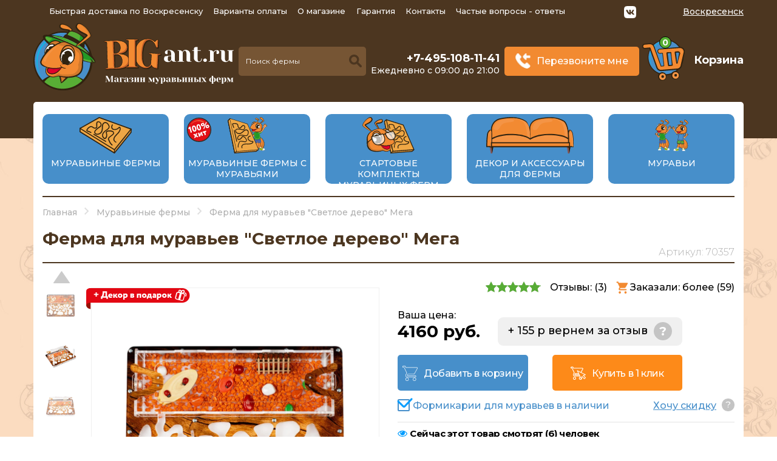

--- FILE ---
content_type: text/html; charset=UTF-8
request_url: https://voskresensk.big-ant.ru/formikarii-dlya-muravev/ferma-dlya-muravev-svetloe-derevo-mega
body_size: 24023
content:
<!DOCTYPE html>
<html lang="ru">
<head>
    <meta charset="utf-8"/>
    <meta name="viewport" content="width=device-width"/>
        <title>Ферма для муравьев &quot;Светлое дерево&quot; Мега - купить в Воскресенске с доставкой</title>
<meta name="description" content="Ферма для муравьев &quot;Светлое дерево&quot; Мега на Big-ant.ru ✅ Быстрая доставка в любой город РФ! ✅ Возврат до 500 р после покупки!">

<meta property="og:title" content="Ферма для муравьев &quot;Светлое дерево&quot; Мега - купить в Воскресенске с доставкой">
<meta property="og:type" content="website">
<meta property="og:url" content="https://voskresensk.big-ant.ru/formikarii-dlya-muravev/ferma-dlya-muravev-svetloe-derevo-mega">
<meta property="og:image" content="https://voskresensk.big-ant.ru/storage/product-image/950/ferma-dlya-muravev-svetloe-derevo-mega-photo-63abfec557136.webp">
<link rel="image_src" href="https://voskresensk.big-ant.ru/storage/product-image/950/ferma-dlya-muravev-svetloe-derevo-mega-photo-63abfec557136.webp">
<meta property="og:site_name" content="Ферма для муравьев &quot;Светлое дерево&quot; Мега - купить в Воскресенске с доставкой">
<meta property="og:description" content="Ферма для муравьев &quot;Светлое дерево&quot; Мега на Big-ant.ru ✅ Быстрая доставка в любой город РФ! ✅ Возврат до 500 р после покупки!">    <link rel="icon" type="image/vnd.microsoft.icon" href="/favicon.ico">
    <link rel="SHORTCUT ICON" href="/favicon.ico">
    <link rel="stylesheet" href="/css/main.css?id=810d4cf73619c84ac1e8"/>
        <link rel="stylesheet" href="/css/page/product.css?id=38b479bd06d42f9005cf"/>
    <link rel="stylesheet" href="/css/media/media.css?id=9c5c299927f9d3f7fb3b"/>
    <meta name="csrf-token" content="7ezzomFmbVXxafOq3QiGJtlfplF38oSkQOHtFyo9">
    <!-- Google Tag Manager -->
    <script>(function(w,d,s,l,i){w[l]=w[l]||[];w[l].push({'gtm.start':
                new Date().getTime(),event:'gtm.js'});var f=d.getElementsByTagName(s)[0],
            j=d.createElement(s),dl=l!='dataLayer'?'&l='+l:'';j.async=true;j.src=
            'https://www.googletagmanager.com/gtm.js?id='+i+dl;f.parentNode.insertBefore(j,f);
        })(window,document,'script','dataLayer','GTM-WCNH8HF');</script>
    <!-- End Google Tag Manager -->
</head>
<body>
<!-- Google Tag Manager (noscript) -->
<noscript><iframe src="https://www.googletagmanager.com/ns.html?id=GTM-WCNH8HF"
                  height="0" width="0" style="display:none;visibility:hidden"></iframe></noscript>
<!-- End Google Tag Manager (noscript) -->
<script>
    window.dataLayer = window.dataLayer || [];
    function gtag(){dataLayer.push(arguments);}
</script>
<header>
    <div class="container">
        <div class="row">
            <nav>
                <a href="/dostavka">Быстрая доставка по Воскресенску</a>
                <a href="/oplata">Варианты оплаты</a>
                <a href="/o-magazine">О магазине</a>
                <a href="/garantii">Гарантия</a>
                <a href="/kontakty">Контакты</a>
                <a href="/chastye-voprosy-otvety">Частые вопросы - ответы </a>
            </nav>
            <div class="soc">
                <a href="https://vk.com/the_big_ant" target="_blank" class="soc-vk"><img src="/img/vk.svg"></a>
                <!--<a href="https://www.instagram.com/Big_Ant.ru" target="_blank" class="soc-inst"><img src="/img/inst.svg"></a>-->
            </div>
            <a href="javascript:void(0)" class="subdomain">Воскресенск</a>
        </div>
        <div class="header-main row" itemscope itemtype="http://schema.org/WebSite">
            <a class="logo-img" href="/">
                <img src="/img/logo.svg" alt=""/>
            </a>
            <form id="search" method="get" action="/search" itemprop="potentialAction" itemscope itemtype="https://schema.org/SearchAction">
                <meta itemprop="target" content="https://voskresensk.big-ant.ru/search?search={q}'">
                <div class="header-search">
                    <input type="text" autocomplete="off" value="" name="search" required
                           placeholder="Поиск фермы"/>
                    <ul></ul>
                    <button type="submit" class="search-button"></button>
                </div>
            </form>
            <div class="working_hours">
                <a class="working-phone" href="callto:84951081141">+7-495-108-11-41</a>
                <div class="working_hours-text">Ежедневно с 09:00 до 21:00</div>
            </div>
            <a class="call_me btn_icon" href="javascript:void(0)">Перезвоните мне</a>
            <a href="/shopping-cart">
                <div class="header-cart">Корзина<span class="header-cart-number">0</span></div>
            </a>
        </div>
    </div>
    <div class="header_mobile row">
        <a href="javascript:void(0);" class="open_menu">
            <img src="/img/burger.svg">
        </a>
        <a class="logo-img" href="/">
            <img src="/img/logo.svg" alt=""/>
        </a>
        <a href="javascript:void(0);" class="header_mobile-search">
            <img src="/img/search.svg" alt=""/>
        </a>
        <a href="callto:84951081141" class="header_mobile-call_me">
            <img src="/img/icon-phone-mob.png" alt=""/>
        </a>
        <a href="/shopping-cart" class="header_mobile-cart">
            <span class="header-cart-number">0</span>
            <img src="/img/icon-cart.svg" alt=""/>
        </a>
    </div>
    <div class="header_mobile-search_block">
        <form id="search-mob" method="get" action="/search">
            <input type="text" autocomplete="off" value="" name="search" required
                placeholder="Поиск фермы"/>
            <ul></ul>
            <button type="submit" class="search-button"></button>
        </form>
    </div>
</header>

    <div class="main_container container" itemscope itemtype="http://schema.org/Product">
        <div class="menu_category row">
    <div class="menu_category-item">
        <a class="menu_category-img" href="/formikarii-dlya-muravev"><img src="/img/menu_category/menu_cat-1.svg" alt=""/></a>
        <a class="menu_category-title" href="/formikarii-dlya-muravev">Муравьиные фермы</a>
    </div>
    <div class="menu_category-item">
        <a class="menu_category-img" href="/muravinye-fermy-s-muravyami"><img src="/img/menu_category/menu_cat-2.svg" alt=""/></a>
        <a class="menu_category-title" href="/muravinye-fermy-s-muravyami">Муравьиные фермы с муравьями</a>
    </div>
    <div class="menu_category-item">
        <a class="menu_category-img" href="/komplekty-s-muravyami-dlya-nachinayushchih"><img src="/img/menu_category/menu_cat-3.svg" alt=""/></a>
        <a class="menu_category-title" href="/komplekty-s-muravyami-dlya-nachinayushchih">Стартовые комплекты муравьиных ферм</a>
    </div>
    <div class="menu_category-item">
        <a class="menu_category-img" href="/dekor-i-aksessurary-dlya-muravinoj-fermy"><img src="/img/menu_category/menu_cat-4.svg" alt=""/></a>
        <a class="menu_category-title" href="/dekor-i-aksessurary-dlya-muravinoj-fermy">Декор и аксессуары для фермы</a>
    </div>
    <div class="menu_category-item">
        <a class="menu_category-img" href="/muravi"><img src="/img/menu_category/menu_cat-5.svg" alt=""/></a>
        <a class="menu_category-title" href="/muravi">Муравьи</a>
    </div>
</div>        <ul class="breadcrumb" itemscope itemtype="http://schema.org/BreadcrumbList">
    <li itemprop="itemListElement" itemscope
        itemtype="http://schema.org/ListItem">
        <a itemprop="item" href="/">
            <span itemprop="name">Главная</span>
        </a>
        <meta itemprop="position" content="1"/>
    </li>
                <li itemprop="itemListElement" itemscope
            itemtype="http://schema.org/ListItem">
                            <a href="/formikarii-dlya-muravev"><span itemprop="name">Муравьиные фермы</span></a>
                        <meta itemprop="position" content="2"/>
        </li>
                    <li itemprop="itemListElement" itemscope
            itemtype="http://schema.org/ListItem">
                            <span itemprop="name">Ферма для муравьев &quot;Светлое дерево&quot; Мега</span>
                        <meta itemprop="position" content="3"/>
        </li>
            </ul>        <div class="product-headers row">
            <h1 class="title" itemprop="name">Ферма для муравьев &quot;Светлое дерево&quot; Мега</h1>
                        <div class="product-article">Артикул: 70357</div>
        </div>
        <div class="product-content row">
            <div class="product-content-part row">
                <div class="product-miniature">
                    <div class="swiper-container" data-count-image="4">
                        <div class="swiper-wrapper">
                                                            <img class="swiper-slide" src="https://big-ant.ru/storage/product-image/950/ferma-dlya-muravev-svetloe-derevo-mega-photo-63abfec557136.webp"/>
                                                            <img class="swiper-slide" src="https://big-ant.ru/storage/product-image/950/ferma-dlya-muravev-svetloe-derevo-mega-photo-63abfec5555a4.webp"/>
                                                            <img class="swiper-slide" src="https://big-ant.ru/storage/product-image/950/ferma-dlya-muravev-svetloe-derevo-mega-photo-63abfec556348.webp"/>
                                                            <img class="swiper-slide" src="https://big-ant.ru/storage/product-image/950/ferma-dlya-muravev-svetloe-derevo-mega-photo-63abfec556a0b.webp"/>
                                                    </div>
                    </div>
                    <div class="swiper-button-next"></div>
                    <div class="swiper-button-prev"></div>
                </div>
                <div class="product-main_photo">
                                                                        <div class="product-stickers">
                                                                                                    <img src="/img/second_stickers/2.svg">
                                                            </div>
                                                                                        <div class="swiper-container">
                        <div class="swiper-wrapper">
                                                            <a data-fancybox="product-main-photo" class="swiper-slide"
                                   href="https://big-ant.ru/storage/product-image/ferma-dlya-muravev-svetloe-derevo-mega-photo-63abfec557136.jpg">
                                    <img alt="Ферма для муравьев &quot;Светлое дерево&quot; Мега" itemprop="image" src="https://big-ant.ru/storage/product-image/950/ferma-dlya-muravev-svetloe-derevo-mega-photo-63abfec557136.webp"/>
                                </a>
                                                            <a data-fancybox="product-main-photo" class="swiper-slide"
                                   href="https://big-ant.ru/storage/product-image/ferma-dlya-muravev-svetloe-derevo-mega-photo-63abfec5555a4.jpg">
                                    <img alt="Ферма для муравьев &quot;Светлое дерево&quot; Мега" itemprop="image" src="https://big-ant.ru/storage/product-image/950/ferma-dlya-muravev-svetloe-derevo-mega-photo-63abfec5555a4.webp"/>
                                </a>
                                                            <a data-fancybox="product-main-photo" class="swiper-slide"
                                   href="https://big-ant.ru/storage/product-image/ferma-dlya-muravev-svetloe-derevo-mega-photo-63abfec556348.jpg">
                                    <img alt="Ферма для муравьев &quot;Светлое дерево&quot; Мега" itemprop="image" src="https://big-ant.ru/storage/product-image/950/ferma-dlya-muravev-svetloe-derevo-mega-photo-63abfec556348.webp"/>
                                </a>
                                                            <a data-fancybox="product-main-photo" class="swiper-slide"
                                   href="https://big-ant.ru/storage/product-image/ferma-dlya-muravev-svetloe-derevo-mega-photo-63abfec556a0b.jpg">
                                    <img alt="Ферма для муравьев &quot;Светлое дерево&quot; Мега" itemprop="image" src="https://big-ant.ru/storage/product-image/950/ferma-dlya-muravev-svetloe-derevo-mega-photo-63abfec556a0b.webp"/>
                                </a>
                                                    </div>
                    </div>
                    <div class="slider_navigation_bottom">
                        <div class="myslider-button-prev"></div>
                        <div class="swiper-pagination"></div>
                        <div class="myslider-button-next"></div>
                    </div>
                </div>
            </div>
            <div class="product-content-part">
                <div class="product-content-top row" itemprop="aggregateRating" itemscope itemtype="http://schema.org/AggregateRating">
                    <span class="hidden" itemprop="ratingValue">5</span>
                    <div class="item_card-stars">
                        <div class="item_card-stars-fill" style="width: 100%"></div>
                    </div>
                    <a href="javascript:void(0);" class="item_card-reviews">Отзывы: (<span itemprop="reviewCount">3</span>)</a>
                    <div class="item_card-buy">Заказали: более (59)</div>
                </div>
                <div class="row product-content-pricing product-content-pricing">
                    <div class="product-content-price" itemprop="offers" itemscope itemtype="http://schema.org/Offer">

                        <meta itemprop="price" content="4160">
                        <meta itemprop="priceCurrency" content="RUB">

                        <link itemprop="availability" href="http://schema.org/InStock">

                        <div class="product-content-text">Ваша цена:</div>
                                                <div class="price">4160 руб.</div>
                        <div class="presence presence-in product-content-price-presence">Формикарии для муравьев в наличии</div>
                    </div>
                                            <div class="product-content-cashback">
                            <span>+ 155 р вернем за отзыв <a href="javascript:void(0);">?</a></span>
                        </div>
                                    </div>
                                    <div class="row product-content-btns">
                        <a class="btn c-blue btn_icon btn_icon-cart" data-id="70"
                           data-category="Муравьиные фермы"
                           data-price="4160" data-brand=""
                           data-name="Ферма для муравьев &quot;Светлое дерево&quot; Мега"
                           href="javascript:void(0)">Добавить в корзину</a>
                        <a class="btn c-orange btn_icon btn_icon-cart_click" href="javascript:void(0)">Купить в 1 клик</a>
                    </div>
                                <div class="presence presence-in hidden-mob">Формикарии для муравьев в наличии</div>
                                    <div class="product-want-discount">
                        <a href="javascript:void(0);" class="product-want-discount-button">Хочу скидку</a>
                        <div class="product-want-discount-question">
                            ?
                            <div class="product-want-discount-text">
                                <div>
                                    Хотите скидку на данный товар? Оставьте заявку на один из вариантов и мы перезвоним не позднее чем через 30 мин. в рабочее время
                                    <a href="/want-discount">Подробнее</a>
                                </div>
                            </div>
                        </div>
                    </div>
                                <div class="clear"></div>
                <div class="product-content-look row">
                    <div class="product-content-look-icon">Сейчас этот товар смотрят (<span>6</span>) человек</div>
                </div>
                <div class="bottom_list">
                    <div class="bottom_list-item row bottom_list-sale">
                        <img src="/img/new-podarok.svg"/>
                        <div class="bottom_list-item-right">
                            <p>Дарим подарок и украшения для муравьиной фермы</p>
                            <p>Ко всем заказам от 1990 р</p>
                        </div>
                    </div>

                    <div class="bottom_list-item row bottom_list-delivery">
                        <img src="/img/bottom_list-2.svg"/>
                        <div class="bottom_list-item-right">
                            <p>Доставка по Воскресенску:</p>
                            <ul class="bottom_list-item-ul">
                                <li><span>Курьер:</span><span>0-1 дня: от
                                        0</span></li>
                                                                <li><span>Самовывоз:</span><span>1-4 дня: от
                                        100</span></li>
                            </ul>
                            <a class="button_more" href="/dostavka">Подробнее о доставке</a>
                        </div>
                    </div>
                </div>
            </div>
        </div>
                        <div class="product-tabs">
            <div class="strip_menu row">
                <a class="strip_menu-part active" href="javascript:void(0)">Описание</a>
                <a class="strip_menu-part" href="javascript:void(0)">Характеристики</a>
                <a class="strip_menu-part" href="javascript:void(0)">Доставка и оплата</a>
                <a class="strip_menu-part" href="javascript:void(0)">Отзывы <span>(3)</span></a>
                <a class="strip_menu-part" href="javascript:void(0)">Вопросы/ответы <span>(60)</span></a>
            </div>
            <div class="product-tabs-container">
                <div class="product-tabs-item product-description row" itemprop="description">
                    <div class="title-desc">Что это за ферма?</div>

<p> Светлое дерево «Мега» – это один из самых просторных формикариев на нашем сайте. Модель в размере 29х23х7 см подойдет для колонии до 1500 особей. А за счет высоты ходов в 11 мм вместо стандартных 9 мм в эту ферму можно заселять даже особенно крупных насекомых.</p>
<p> Мы советуем эту ферму как новичкам, так и опытным «заводчикам» муравьев. За счет солидных размеров такая модель рассчитана минимум на 3 года использования, после чего к ней можно будет подключить новые фермы.</p>


<div class="title-desc">Зачем она нужна?</div>

<p> Разведение муравьев как хобби популярно и среди детей, и среди подростков, и среди взрослых. А все потому, что содержать ферму с насекомыми – недорого и несложно, но очень интересно. Наблюдение за жизнью колонии снижает уровень стресса и дарит заряд энергии. </p>
<p> Часто формикарии покупают мальчикам и девочкам от 5 до 11-12 лет, поскольку уход за муравьями прекрасно стимулирует развитие усидчивости и дисциплинированности.</p>


<div class="title-desc">Как работает и из чего состоит?</div>

<img class="hidden-mob" src="/img/ferma1.jpg">

<img class="hidden-desc" src="/img/ferma-m1.jpg">


<div class="title-desc"> Кому подойдет модель «Мега»?</div>

<p>Эта большая красивая ферма нравится и детям, и взрослым. Нередко она становится вторым домиком колонии после компактной модели «Старт». Также формикарий «Мега» выбирают мирмикиперы, которые хотят несколько лет не заботиться о смене фермы – маленькой муравьиной семье потребуется немало времени, чтобы перерасти такой дом. </p>
<p> А еще такую модель можно часто увидеть вместо аквариумов в офисах и живых уголках лицеев, развивающих детских центров и гимназий. Все потому, что уход за муравьями требует гораздо меньше времени и усилий, чем за рыбками и черепашками.</p>


<div class="title-desc">Что входит в комплект?</div>
<ol class="blue-ol">     
    <li> Муравьиная ферма «Мега» Светлое дерево. </li>
    <li> Корм, которого муравьям хватит на год. </li>
    <li> Инструкция по заселению насекомых в формикарий и его содержанию. </li>
    <li> Пара пробирок с губками и заглушками для автоувлажнения. </li>
    <li> Пипетка, чтобы увлажнять муравейник вручную. </li>
    <li> Пинцет для аккуратной уборки мусора с арены. </li>
    <li> Заглушки для «лишних» ходов, пока муравьев мало. </li>
    <li> Трубка для бережного переселения насекомых в ферму и подключения новых ферм. </li>
</ol>


<div class="title-desc">Плюсы покупки фермы «Мега» в нашем интернет-магазине</div>

<ol class="blue-ol">     
    <li> Мы заказываем у проверенных брендов и самостоятельно производим прочные формикарии из самого безопасного для насекомых материала – акрила. </li>
    <li> Модели из линейки «Мега» самые большие и максимально продуманные в конструктивном плане: они оснащены тремя отсеками с заглушками. По мере роста колонии отсеки открываются, и муравьиный дом становится более просторным. </li>
    <li> В этих фермах есть не один, а три сменных гипсовых блока – для увлажения вручную и автоматически. Это позволяет оставить колонию без присмотра на срок до 14 дней. </li>
    <li> Помимо формикария, в наборе также идут запас корма и аксессуары для ухода. А еще мы дарим красивый декор для украшения большой арены. </li>
    <li> Мы даем гарантию, что фермы будут доставлены в любую точку России в целости и сохранности. </li>
</ol>
                </div>
                <div class="product-tabs-item product-characteristics hidden">
                    <ul class="characteristics-list">
                        <li class="row">
    <img src="/img/characteristics/sertifikaciya.svg">
    <span>Вместимость:</span>
    <span>до 1500 особей</span>
</li>

<li class="row">
    <img src="/img/characteristics/material.svg">
    <span>Материал:</span>
    <span>акрил</span>
</li>

<li class="row">
    <img src="/img/characteristics/kolichestvo.svg">
    <span>Размер арены:</span>
    <span>25х8 см</span>
</li>

<li class="row">
    <img src="/img/characteristics/tip.svg">
    <span>Высота камер:</span>
    <span>11 мм</span>
</li>



<li class="row">
    <img src="/img/characteristics/gabarity.svg">
    <span>Размеры:</span>
    <span>29х23х7 см</span>
</li>

<li class="row">
    <img src="/img/characteristics/svet.svg">
    <span>Муравьи в комплекте:</span>
    <span>нет</span>
</li>
                    </ul>
                </div>
                <div class="product-tabs-item product-delivery-and-pay hidden">
                                            <p class="product-delivery-title">Быстрая доставка по Воскресенску</p>

                        <p class="product-delivery-title"><b>Доставка курьером по Воскресенску - </b>от 0 рублей (0-1 дня).</p>

                        <p><b>Доставка муравьиных ферм по Воскресенску осуществляется каждый день!</b>
                            Мы стараемся сделать гибкие условия доставки исходя из Ваших потребностей.</p>
                        <p>В обычном режиме все доставки оформленные до 16:00 будут доставлены на следующий день в удобное для Вас время.</p>

                        <p class="product-delivery-title"><b>Самовывоз в Воскресенске</b> — от 100 рублей (1-4 дня)</p>

                        <p>Подобрать территориально удобный пункт выдачи в Воскресенске с удовольствием помогут наши менеджеры во время подтверждения заказа.</p>
                                        <p class="product-delivery-title"><b>Доставка формикариев во все регионы России</b></p>

                    <p><b>Курьерская доставка</b> возможна в 150 городов. Стоимость – от 100 руб. Рассчитать точную стоимость в ваш населенный пункт поможет наш менеджер при подтверждении покупки муравьиной фермы.</p>
                    <p><b>Самовывоз</b> из более чем 5000 пунктов выдачи, расположенных в 170 российских городах. Стоимость – от 100 руб. Подобрать удобный адрес пункта выдачи и рассчитать конечную стоимость поможет наш менеджер при подтверждении заказа.</p>
                    <p><b>Доставка формикариев Почтой России</b> возможна во все населенные пункты. Стоимость рассчитывается индивидуально и зависит от веса посылки, а также от удаленности вашего места проживания от Воскресенска.</p>
                    <p>Минимальная сумма заказа в нашем интернет-магазине – 790 руб.</p>
                </div>
                <div class="product-tabs-item product-comments hidden">
                    <div class="row product-comments-top">
                        <img src="/img/logo-news.png">
                        <div class="speech-background">Читайте отзывы об этом товаре и делайте правильный вовод или
                            напишите свой объективный отзыв и помогите с выбором другим покупателям
                        </div>
                        <a class="btn c-green" href="javascript:void(0)">Оставить отзыв</a>
                    </div>
                    <div class="row product-comments-stars">
                        <a href="javascript:void(0);" class="product-comments-stars-item">
                            <div class="item_card-stars five_stars">
                                <div class="item_card-stars-fill" style="width: 20%"></div>
                            </div>
                            <span>(0)</span>
                        </a>
                        <a href="javascript:void(0);" class="product-comments-stars-item">
                            <div class="item_card-stars four_stars">
                                <div class="item_card-stars-fill" style="width: 40%"></div>
                            </div>
                            <span>(0)</span>
                        </a>
                        <a href="javascript:void(0);" class="product-comments-stars-item">
                            <div class="item_card-stars three_stars">
                                <div class="item_card-stars-fill" style="width: 60%"></div>
                            </div>
                            <span>(0)</span>
                        </a>
                        <a href="javascript:void(0);" class="product-comments-stars-item">
                            <div class="item_card-stars two_stars">
                                <div class="item_card-stars-fill" style="width: 80%"></div>
                            </div>
                            <span>(0)</span>
                        </a>
                        <a href="javascript:void(0);" class="product-comments-stars-item">
                            <div class="item_card-stars one_stars">
                                <div class="item_card-stars-fill" style="width: 100%"></div>
                            </div>
                            <span>(3)</span>
                        </a>
                    </div>
                    
                    <div class="product-comments-item review-rating-5"
         itemprop="review" itemscope itemtype="http://schema.org/Review">
        <span itemprop="itemReviewed" class="hidden">Ферма для муравьев &quot;Светлое дерево&quot; Мега</span>
        <div class="row product-tabs-li">
            <div><i itemprop="author">Леша</i></div>
            <meta itemprop="datePublished" content="2020-11-16 04:19:46">
            <span>2020-11-16 04:19:46</span>
        </div>
        <div class="row product-tabs-li"
             itemprop="reviewRating" itemscope itemtype="http://schema.org/Rating">
            <div>
                <div class="item_card-stars four_stars">
                    <div class="item_card-stars-fill"
                         style="width: 100%"></div>
                </div>
            </div>
            <span>Оценка: <span itemprop="ratingValue">5</span></span>
            <meta itemprop="worstRating" content="1">
            <span itemprop="bestRating" class="hidden">5</span>
        </div>
        <div class="product-tabs-subtitle">
            Комментарий:
        </div>
        <div class="speech-background" itemprop="reviewBody">Качественно выполнено. Увлекательно и познавательно для детей. Как и аквариум - успокаивает и снимает лишнюю раздражительность и стресс. Переключает внимание от компьютерных игр. Порадовало качество изделия, ровная сборка, хорошо подогнанные детали.</div>
        <div class="row product-comments-imguseful">
                        <div class="row product-comments-item-useful">
                Отзыв полезен?
                <a class="btn c-green" data-id="577" href="javascript:void(0)">Да <span>1</span></a>
                <a class="btn c-orange" data-id="577" href="javascript:void(0)">Нет <span>0</span></a>
            </div>
        </div>
                    <div class="row product-comments-item-answer">
                <img src="/img/logo-news.png">
                <div class="answer-text speech-background">Благодарим за отзыв!</div>
            </div>
            </div>
    <div class="product-comments-item review-rating-5"
         itemprop="review" itemscope itemtype="http://schema.org/Review">
        <span itemprop="itemReviewed" class="hidden">Ферма для муравьев &quot;Светлое дерево&quot; Мега</span>
        <div class="row product-tabs-li">
            <div><i itemprop="author">Лиза</i></div>
            <meta itemprop="datePublished" content="2020-10-23 04:06:26">
            <span>2020-10-23 04:06:26</span>
        </div>
        <div class="row product-tabs-li"
             itemprop="reviewRating" itemscope itemtype="http://schema.org/Rating">
            <div>
                <div class="item_card-stars four_stars">
                    <div class="item_card-stars-fill"
                         style="width: 100%"></div>
                </div>
            </div>
            <span>Оценка: <span itemprop="ratingValue">5</span></span>
            <meta itemprop="worstRating" content="1">
            <span itemprop="bestRating" class="hidden">5</span>
        </div>
        <div class="product-tabs-subtitle">
            Комментарий:
        </div>
        <div class="speech-background" itemprop="reviewBody">Мы очень долго хотели приобрести муравьиную ферму. И наконец дошли руки на данную покупку. Ещё ни разу не пожалели что купили её. Советую приобрести таких питомцев. За ними очень легко ухаживать. И не требуются умения для ухода за животными. Покупка всех порадовала</div>
        <div class="row product-comments-imguseful">
                        <div class="row product-comments-item-useful">
                Отзыв полезен?
                <a class="btn c-green" data-id="578" href="javascript:void(0)">Да <span>0</span></a>
                <a class="btn c-orange" data-id="578" href="javascript:void(0)">Нет <span>0</span></a>
            </div>
        </div>
                    <div class="row product-comments-item-answer">
                <img src="/img/logo-news.png">
                <div class="answer-text speech-background">Спасибо за отзыв!</div>
            </div>
            </div>
    <div class="product-comments-item review-rating-5"
         itemprop="review" itemscope itemtype="http://schema.org/Review">
        <span itemprop="itemReviewed" class="hidden">Ферма для муравьев &quot;Светлое дерево&quot; Мега</span>
        <div class="row product-tabs-li">
            <div><i itemprop="author">Кирилл</i></div>
            <meta itemprop="datePublished" content="2020-10-01 04:09:17">
            <span>2020-10-01 04:09:17</span>
        </div>
        <div class="row product-tabs-li"
             itemprop="reviewRating" itemscope itemtype="http://schema.org/Rating">
            <div>
                <div class="item_card-stars four_stars">
                    <div class="item_card-stars-fill"
                         style="width: 100%"></div>
                </div>
            </div>
            <span>Оценка: <span itemprop="ratingValue">5</span></span>
            <meta itemprop="worstRating" content="1">
            <span itemprop="bestRating" class="hidden">5</span>
        </div>
        <div class="product-tabs-subtitle">
            Комментарий:
        </div>
        <div class="speech-background" itemprop="reviewBody">Минимальный уход, справится даже ребенок, не вызывают аллергию. Очень грамотные консультанты, ферму привезли быстро, в этот же день переселили колонию, я осталась довольна.</div>
        <div class="row product-comments-imguseful">
                        <div class="row product-comments-item-useful">
                Отзыв полезен?
                <a class="btn c-green" data-id="579" href="javascript:void(0)">Да <span>0</span></a>
                <a class="btn c-orange" data-id="579" href="javascript:void(0)">Нет <span>0</span></a>
            </div>
        </div>
                    <div class="row product-comments-item-answer">
                <img src="/img/logo-news.png">
                <div class="answer-text speech-background">Спасибо за отзыв!</div>
            </div>
            </div>
                </div>
                <div class="product-tabs-item product-questions hidden">
                    <div class="row product-comments-top">
                        <img src="/img/logo-news.png">
                        <div class="speech-background">Напишите любой вопрос этой муравьиной фермы и мы дадим
                            развернутый ответ в ближайшее время! Вам, несомненно поможем с выбором, а другим покупателям
                            заранее дадим ответ на их вопрос!
                        </div>
                        <a class="btn c-green" href="javascript:void(0)">Задать вопрос</a>
                    </div>
                    <div class="product-questions-items">
                        <div class="product-questions-item">
        <div class="product-tabs-subtitle">
            Вопрос по муравьиной ферме:
        </div>
        <div class="row product-tabs-li">
            <div><i>Светлана</i></div>
            <span>2023-08-23 09:19:26</span>
        </div>
        <div class="product-tabs-subtitle">
            Вопрос:
        </div>
        <p class="product-questions-text">Скажите пожалуйста, только приобрели вашу ферму, и мураши пока живут на одной стороне фермы(вторая закрыта). 1 вопрос- нужно ли увлажнять гипсовый блок на стороне фермы где муравьи еще не живут, или будет достаточно авто поилки на заселенной стороне? 2 вопрос на сколько должна вырости колония чтобы открыть ферму полностью?</p>
        <div class="product-questions-answer speech-background">
            <div class="product-tabs-subtitle">
                Ответ магазина:
            </div>
            <p>Добрый день, Светлана! Спасибо за ваш вопрос. Начать увлажнять гипсовый блок необходимо незадолго до открытия новой зоны. Колония должна значительно вырости и окрепнуть, можно ориентироваться осматривая формикарий - если муравьи в ходах ходят друг на друге, пора расширяться) С уважением, команда BigAnt</p>
                    </div>
    </div>
    <div class="product-questions-item">
        <div class="product-tabs-subtitle">
            Вопрос по муравьиной ферме:
        </div>
        <div class="row product-tabs-li">
            <div><i>Дмитрий</i></div>
            <span>2023-08-07 14:54:11</span>
        </div>
        <div class="product-tabs-subtitle">
            Вопрос:
        </div>
        <p class="product-questions-text">Здравствуйте, к данной ферме можно присоединить дополнительные секции и какие?</p>
        <div class="product-questions-answer speech-background">
            <div class="product-tabs-subtitle">
                Ответ магазина:
            </div>
            <p>Добрый день, Дмитрий! Спасибо за ваш вопрос. Можно присоединить любой горизонтальный формикарий из ассортимента нашего сайта с помощью соединительной трубки в комплекте. С уважением, команда BigAnt</p>
                    </div>
    </div>
    <div class="product-questions-item">
        <div class="product-tabs-subtitle">
            Вопрос по муравьиной ферме:
        </div>
        <div class="row product-tabs-li">
            <div><i>Даниил</i></div>
            <span>2023-05-26 17:15:19</span>
        </div>
        <div class="product-tabs-subtitle">
            Вопрос:
        </div>
        <p class="product-questions-text">Идёт ли в комплект муравьи?</p>
        <div class="product-questions-answer speech-background">
            <div class="product-tabs-subtitle">
                Ответ магазина:
            </div>
            <p>Добрый день, Даниил! Спасибо за ваш вопрос. Данный товар поставляется БЕЗ муравьев. Вы можете обратить внимание на такую же ферму с муравьями в комплекте - Муравьиная ферма комплект &quot;Могучий вулкан&quot; Макси. С ув. команда Big-ant.</p>
                    </div>
    </div>
    <div class="product-questions-item">
        <div class="product-tabs-subtitle">
            Вопрос по муравьиной ферме:
        </div>
        <div class="row product-tabs-li">
            <div><i>Павел</i></div>
            <span>2023-01-15 14:15:59</span>
        </div>
        <div class="product-tabs-subtitle">
            Вопрос:
        </div>
        <p class="product-questions-text">А если корм закончится где его надо покупать</p>
        <div class="product-questions-answer speech-background">
            <div class="product-tabs-subtitle">
                Ответ магазина:
            </div>
            <p>Добрый день, Даниил! Спасибо за ваш вопрос. Дополнительно корм можете приобрести у нас в интернет магазине. С ув. команда Big-ant.</p>
                    </div>
    </div>
    <div class="product-questions-item">
        <div class="product-tabs-subtitle">
            Вопрос по муравьиной ферме:
        </div>
        <div class="row product-tabs-li">
            <div><i>Ирина</i></div>
            <span>2022-12-20 12:53:15</span>
        </div>
        <div class="product-tabs-subtitle">
            Вопрос:
        </div>
        <p class="product-questions-text">Добрый день. Подскажите, присоединили пробирку с муравьями, часть колонии- переселилась, а королева и еще часть- сидят в пробирке. И сегодня нашла на столе муравья, который вылез из формикария.  Меня это напугало, где он смог найти дырку? Формикарий закрыт. Как он смог вылезти? спасибо</p>
        <div class="product-questions-answer speech-background">
            <div class="product-tabs-subtitle">
                Ответ магазина:
            </div>
            <p>Добрый день, Ирина! Спасибо за ваш вопрос. Чтобы выбрались быстрее, нужно на колбу с муравьями направить свет (светильник, например), а сам формикарий затемнить. Выбраться могли, если крышка была неплотно закрыта. С ув. команда Big-ant.</p>
                    </div>
    </div>
    <div class="product-questions-item">
        <div class="product-tabs-subtitle">
            Вопрос по муравьиной ферме:
        </div>
        <div class="row product-tabs-li">
            <div><i>Ольга</i></div>
            <span>2022-11-14 17:00:50</span>
        </div>
        <div class="product-tabs-subtitle">
            Вопрос:
        </div>
        <p class="product-questions-text">Здравствуйте! Муравьи в комплект входят?</p>
        <div class="product-questions-answer speech-background">
            <div class="product-tabs-subtitle">
                Ответ магазина:
            </div>
            <p>Добрый день, Ольга! Спасибо за ваш вопрос. Данная ферма идет в комплекте с муравьями (матка + 20-35 рабочих + расплод). С ув. команда Big-ant.</p>
                    </div>
    </div>
    <div class="product-questions-item">
        <div class="product-tabs-subtitle">
            Вопрос по муравьиной ферме:
        </div>
        <div class="row product-tabs-li">
            <div><i>Наталья</i></div>
            <span>2022-10-05 05:06:32</span>
        </div>
        <div class="product-tabs-subtitle">
            Вопрос:
        </div>
        <p class="product-questions-text">Здравствуйте а муравьи сразу в наличии с фермай</p>
        <div class="product-questions-answer speech-background">
            <div class="product-tabs-subtitle">
                Ответ магазина:
            </div>
            <p>Добрый день, Наталья! Спасибо за ваш вопрос. Данная ферма идет без муравьев в комплекте. Можем предложить вам муравьиную ферму комплект &quot;Океан&quot; Мега, артикул 42357. С ув. команда Big-ant.</p>
                    </div>
    </div>
    <div class="product-questions-item">
        <div class="product-tabs-subtitle">
            Вопрос по муравьиной ферме:
        </div>
        <div class="row product-tabs-li">
            <div><i>Никита</i></div>
            <span>2022-04-13 12:46:31</span>
        </div>
        <div class="product-tabs-subtitle">
            Вопрос:
        </div>
        <p class="product-questions-text">Там идут в комплекте муравьи или там только ферма без всего?</p>
        <div class="product-questions-answer speech-background">
            <div class="product-tabs-subtitle">
                Ответ магазина:
            </div>
            <p>Добрый день. Данный комплект поставляется БЕЗ муравьев.</p>
                    </div>
    </div>
    <div class="product-questions-item">
        <div class="product-tabs-subtitle">
            Вопрос по муравьиной ферме:
        </div>
        <div class="row product-tabs-li">
            <div><i>Дмитрий</i></div>
            <span>2021-08-15 08:13:23</span>
        </div>
        <div class="product-tabs-subtitle">
            Вопрос:
        </div>
        <p class="product-questions-text">Добрый день! Могу ли в ручной клади в самолёте перевезти муравьев, которых я куплю у Вас в Красноярске?</p>
        <div class="product-questions-answer speech-background">
            <div class="product-tabs-subtitle">
                Ответ магазина:
            </div>
            <p>Спасибо за вопрос! Дмитрий, для более подробной информации необходимо уточнять у авиа перевозчиков. Для вывоза муравьёв все достаточно просто - можно положить в ручную кладь, перевозить уже заселённые формикарии (гипсовые и акриловые). С уважением, команда Большой муравей!)</p>
                    </div>
    </div>
    <div class="product-questions-item">
        <div class="product-tabs-subtitle">
            Вопрос по муравьиной ферме:
        </div>
        <div class="row product-tabs-li">
            <div><i>Эльдар</i></div>
            <span>2021-05-04 10:39:28</span>
        </div>
        <div class="product-tabs-subtitle">
            Вопрос:
        </div>
        <p class="product-questions-text">Каких муравьёв лучше выбрать новичку?</p>
        <div class="product-questions-answer speech-background">
            <div class="product-tabs-subtitle">
                Ответ магазина:
            </div>
            <p>Спасибо за вопрос! Мы рекомендуем остановиться на выборе жнецов Messor Structor. Они самые простые в уходе, питаются семенами, иногда можно подкармливать белковой пищей, так же этому виду не требуется зимовка. С уважением, команда Большой муравей!)</p>
                    </div>
    </div>
                    </div>
                                            <div class="pagination-show-more">
                            <a class="btn c-orange" data-current="1" href="javascript:void(0)">Показать еще</a>
                        </div>
                                    </div>
            </div>
        </div>
                    <div class="title">Эти запросы так же были интересны пользователям</div>
            <div class="product-marketing-pages row">
                                    <div>
                        <a href="/formikarii-dlya-muravev/akrilovye-formikarii">
                            <img src="https://big-ant.ru/storage/marketing-page-image-in_category/100/akrilovye-formikarii_5f3ecabbcdb3b-in_category.webp"/>
                        </a>
                        <a href="/formikarii-dlya-muravev/akrilovye-formikarii">Акриловые формикарии</a>
                    </div>
                                    <div>
                        <a href="/formikarii-dlya-muravev/bolshie-formikarii">
                            <img src="https://big-ant.ru/storage/marketing-page-image-in_category/100/bolshie-formikarii_5f3ecb418f660-in_category.webp"/>
                        </a>
                        <a href="/formikarii-dlya-muravev/bolshie-formikarii">Большие формикарии</a>
                    </div>
                                    <div>
                        <a href="/formikarii-dlya-muravev/malenkie-muravinye-fermy">
                            <img src="https://big-ant.ru/storage/marketing-page-image-in_category/100/malenkie-muravinye-fermy_5f3eca9dc40c4-in_category.webp"/>
                        </a>
                        <a href="/formikarii-dlya-muravev/malenkie-muravinye-fermy">Маленькие муравьиные фермы</a>
                    </div>
                                    <div>
                        <a href="/formikarii-dlya-muravev/vertikalnye-muravinye-fermy">
                            <img src="https://big-ant.ru/storage/marketing-page-image-in_category/100/vertikalnye-muravinye-fermy_5f3ecc705808a-in_category.webp"/>
                        </a>
                        <a href="/formikarii-dlya-muravev/vertikalnye-muravinye-fermy">Вертикальные муравьиные фермы</a>
                    </div>
                                    <div>
                        <a href="/formikarii-dlya-muravev/gorizontalnye-formikarii">
                            <img src="https://big-ant.ru/storage/marketing-page-image-in_category/100/gorizontalnye-formikarii_5f3ecbcf5878d-in_category.webp"/>
                        </a>
                        <a href="/formikarii-dlya-muravev/gorizontalnye-formikarii">Горизонтальные формикарии</a>
                    </div>
                                    <div>
                        <a href="/formikarii-dlya-muravev/fermy-dlya-novichkov">
                            <img src="https://big-ant.ru/storage/marketing-page-image-in_category/100/fermy-dlya-novichkov_5f3eccdfeecde-in_category.webp"/>
                        </a>
                        <a href="/formikarii-dlya-muravev/fermy-dlya-novichkov">Муравьиные фермы для новичков</a>
                    </div>
                                    <div>
                        <a href="/formikarii-dlya-muravev/samye-bolshie-muravinye-fermy">
                            <img src="https://big-ant.ru/storage/marketing-page-image-in_category/100/samye-bolshie-muravinye-fermy_5f61e8013f4fb-in_category.webp"/>
                        </a>
                        <a href="/formikarii-dlya-muravev/samye-bolshie-muravinye-fermy">Самые большие муравьиные фермы</a>
                    </div>
                            </div>
                            <div class="title">С этим товаром покупают</div>
            <div class="row mobile-no-swipe swiper-3-items swiper-container">
    <div class="swiper-wrapper">
                    <div class="item_card swiper-slide">
            <div class="item_card-top row">
        <div class="item_card-stars">
            <div class="item_card-stars-fill" style="width: 0%"></div>
        </div>
        <div class="item_card-reviews">(0)</div>
        <div class="item_card-buy">Заказали: более (81)</div>
    </div>
    <div class="item_card-images">
        <div class="item_card-img">
            <a href="/dekor-i-aksessurary-dlya-muravinoj-fermy/pincet" class="swiper-slide">
                <img alt="Пинцет" src="https://big-ant.ru/storage/product-image/550/pincet-photo-66a79063b0e76.webp"/>
            </a>
        </div>
    </div>
    <a href="/dekor-i-aksessurary-dlya-muravinoj-fermy/pincet" class="item_card-title">Пинцет</a>
    <div class="item_card-characteristics"><div class="item_card-characteristics-item row"><img src="/img/triggers/trigger1.svg" alt=""><span><b>Длина:</b> 125 мм </span></div></div>
    <div class="item_card-price">
                <div class="price">50 руб.</div>
    </div>
    <div class="item_card-bottom row">
        <a class="btn c-orange btn_icon btn_icon-more" href="/dekor-i-aksessurary-dlya-muravinoj-fermy/pincet">Подробнее</a>
                    <a class="btn c-blue btn_icon btn_icon-cart" data-category="Декор и аксессуары для муравьиной фермы"
               data-price="50" data-name="Пинцет"
               data-id="180" href="javascript:void(0)">Добавить
                в корзину</a>
            </div>
</div>
                    <div class="item_card swiper-slide">
            <div class="item_card-top row">
        <div class="item_card-stars">
            <div class="item_card-stars-fill" style="width: 0%"></div>
        </div>
        <div class="item_card-reviews">(0)</div>
        <div class="item_card-buy">Заказали: более (120)</div>
    </div>
    <div class="item_card-images">
        <div class="item_card-img">
            <a href="/dekor-i-aksessurary-dlya-muravinoj-fermy/kontejner-dlya-musora-na-arenu-mini" class="swiper-slide">
                <img alt="Контейнер для мусора на арену (мини)" src="https://big-ant.ru/storage/product-image/550/kontejner-dlya-musora-na-arenu-mini-photo-66a78b06d37d4.webp"/>
            </a>
        </div>
    </div>
    <a href="/dekor-i-aksessurary-dlya-muravinoj-fermy/kontejner-dlya-musora-na-arenu-mini" class="item_card-title">Контейнер для мусора на арену (мини)</a>
    <div class="item_card-characteristics"><div class="item_card-characteristics-item row"><img src="/img/triggers/trigger1.svg" alt=""><span><b>Размер:</b> 24х16х10 мм </span></div></div>
    <div class="item_card-price">
                <div class="price">90 руб.</div>
    </div>
    <div class="item_card-bottom row">
        <a class="btn c-orange btn_icon btn_icon-more" href="/dekor-i-aksessurary-dlya-muravinoj-fermy/kontejner-dlya-musora-na-arenu-mini">Подробнее</a>
                    <a class="btn c-blue btn_icon btn_icon-cart" data-category="Декор и аксессуары для муравьиной фермы"
               data-price="90" data-name="Контейнер для мусора на арену (мини)"
               data-id="175" href="javascript:void(0)">Добавить
                в корзину</a>
            </div>
</div>
                    <div class="item_card swiper-slide">
            <div class="item_card-top row">
        <div class="item_card-stars">
            <div class="item_card-stars-fill" style="width: 0%"></div>
        </div>
        <div class="item_card-reviews">(0)</div>
        <div class="item_card-buy">Заказали: более (170)</div>
    </div>
    <div class="item_card-images">
        <div class="item_card-img">
            <a href="/dekor-i-aksessurary-dlya-muravinoj-fermy/kormushka-dlya-muravev-v-assortimente" class="swiper-slide">
                <img alt="Кормушка для муравьев, в ассортименте" src="https://big-ant.ru/storage/product-image/550/kormushka-dlya-muravev-v-assortimente-photo-66a78c6d491ef.webp"/>
            </a>
        </div>
    </div>
    <a href="/dekor-i-aksessurary-dlya-muravinoj-fermy/kormushka-dlya-muravev-v-assortimente" class="item_card-title">Кормушка для муравьев, в ассортименте</a>
    <div class="item_card-characteristics"></div>
    <div class="item_card-price">
                <div class="price">50 руб.</div>
    </div>
    <div class="item_card-bottom row">
        <a class="btn c-orange btn_icon btn_icon-more" href="/dekor-i-aksessurary-dlya-muravinoj-fermy/kormushka-dlya-muravev-v-assortimente">Подробнее</a>
                    <a class="btn c-blue btn_icon btn_icon-cart" data-category="Декор и аксессуары для муравьиной фермы"
               data-price="50" data-name="Кормушка для муравьев, в ассортименте"
               data-id="176" href="javascript:void(0)">Добавить
                в корзину</a>
            </div>
</div>
                    <div class="item_card swiper-slide">
            <div class="item_card-top row">
        <div class="item_card-stars">
            <div class="item_card-stars-fill" style="width: 0%"></div>
        </div>
        <div class="item_card-reviews">(0)</div>
        <div class="item_card-buy">Заказали: более (186)</div>
    </div>
    <div class="item_card-images">
        <div class="item_card-img">
            <a href="/dekor-i-aksessurary-dlya-muravinoj-fermy/kontejner-dlya-musora-na-arenu" class="swiper-slide">
                <img alt="Контейнер для мусора на арену" src="https://big-ant.ru/storage/product-image/550/kontejner-dlya-musora-na-arenu-photo-66a78aaea3885.webp"/>
            </a>
        </div>
    </div>
    <a href="/dekor-i-aksessurary-dlya-muravinoj-fermy/kontejner-dlya-musora-na-arenu" class="item_card-title">Контейнер для мусора на арену</a>
    <div class="item_card-characteristics"><div class="item_card-characteristics-item row"><img src="/img/triggers/trigger1.svg" alt=""><span><b>Размер:</b> 30х20х10 мм </span></div></div>
    <div class="item_card-price">
                <div class="price">90 руб.</div>
    </div>
    <div class="item_card-bottom row">
        <a class="btn c-orange btn_icon btn_icon-more" href="/dekor-i-aksessurary-dlya-muravinoj-fermy/kontejner-dlya-musora-na-arenu">Подробнее</a>
                    <a class="btn c-blue btn_icon btn_icon-cart" data-category="Декор и аксессуары для муравьиной фермы"
               data-price="90" data-name="Контейнер для мусора на арену"
               data-id="174" href="javascript:void(0)">Добавить
                в корзину</a>
            </div>
</div>
                    <div class="item_card swiper-slide">
            <div class="item_card-top row">
        <div class="item_card-stars">
            <div class="item_card-stars-fill" style="width: 0%"></div>
        </div>
        <div class="item_card-reviews">(0)</div>
        <div class="item_card-buy">Заказали: более (46)</div>
    </div>
    <div class="item_card-images">
        <div class="item_card-img">
            <a href="/dekor-i-aksessurary-dlya-muravinoj-fermy/sovok-dlya-uborki-areny" class="swiper-slide">
                <img alt="Совок для уборки арены" src="https://big-ant.ru/storage/product-image/550/sovok-dlya-uborki-areny-photo-66a79385d1e45.webp"/>
            </a>
        </div>
    </div>
    <a href="/dekor-i-aksessurary-dlya-muravinoj-fermy/sovok-dlya-uborki-areny" class="item_card-title">Совок для уборки арены</a>
    <div class="item_card-characteristics"></div>
    <div class="item_card-price">
                <div class="price">250 руб.</div>
    </div>
    <div class="item_card-bottom row">
        <a class="btn c-orange btn_icon btn_icon-more" href="/dekor-i-aksessurary-dlya-muravinoj-fermy/sovok-dlya-uborki-areny">Подробнее</a>
                    <a class="btn c-blue btn_icon btn_icon-cart" data-category="Декор и аксессуары для муравьиной фермы"
               data-price="250" data-name="Совок для уборки арены"
               data-id="185" href="javascript:void(0)">Добавить
                в корзину</a>
            </div>
</div>
                    <div class="item_card swiper-slide">
            <div class="item_card-top row">
        <div class="item_card-stars">
            <div class="item_card-stars-fill" style="width: 0%"></div>
        </div>
        <div class="item_card-reviews">(0)</div>
        <div class="item_card-buy">Заказали: более (39)</div>
    </div>
    <div class="item_card-images">
        <div class="item_card-img">
            <a href="/dekor-i-aksessurary-dlya-muravinoj-fermy/makroobektiv-dlya-kamery-telefona" class="swiper-slide">
                <img alt="Макрообъектив для камеры телефона (набор 3 в 1)" src="https://big-ant.ru/storage/product-image/550/makroobektiv-dlya-kamery-telefona-photo-66a78ef3d7842.webp"/>
            </a>
        </div>
    </div>
    <a href="/dekor-i-aksessurary-dlya-muravinoj-fermy/makroobektiv-dlya-kamery-telefona" class="item_card-title">Макрообъектив для камеры телефона (набор 3 в 1)</a>
    <div class="item_card-characteristics"></div>
    <div class="item_card-price">
                <div class="price">450 руб.</div>
    </div>
    <div class="item_card-bottom row">
        <a class="btn c-orange btn_icon btn_icon-more" href="/dekor-i-aksessurary-dlya-muravinoj-fermy/makroobektiv-dlya-kamery-telefona">Подробнее</a>
                    <a class="btn c-blue btn_icon btn_icon-cart" data-category="Декор и аксессуары для муравьиной фермы"
               data-price="450" data-name="Макрообъектив для камеры телефона (набор 3 в 1)"
               data-id="178" href="javascript:void(0)">Добавить
                в корзину</a>
            </div>
</div>
                    <div class="item_card swiper-slide">
            <a href="/dekor-i-aksessurary-dlya-muravinoj-fermy/komplekt-dekora-dlya-muravinoj-fermy-drevesnyj" class="item_card-stickers">
                                        <img src="/img/second_stickers/1.svg">
                    </a>
            <div class="item_card-top row">
        <div class="item_card-stars">
            <div class="item_card-stars-fill" style="width: 0%"></div>
        </div>
        <div class="item_card-reviews">(0)</div>
        <div class="item_card-buy">Заказали: более (85)</div>
    </div>
    <div class="item_card-images">
        <div class="item_card-img">
            <a href="/dekor-i-aksessurary-dlya-muravinoj-fermy/komplekt-dekora-dlya-muravinoj-fermy-drevesnyj" class="swiper-slide">
                <img alt="Комплект декора для муравьиной фермы - Зеленый (стандарт)" src="https://big-ant.ru/storage/product-image/550/komplekt-dekora-dlya-muravinoj-fermy-drevesnyj-photo-6579a62ba77ab.webp"/>
            </a>
        </div>
    </div>
    <a href="/dekor-i-aksessurary-dlya-muravinoj-fermy/komplekt-dekora-dlya-muravinoj-fermy-drevesnyj" class="item_card-title">Комплект декора для муравьиной фермы - Зеленый (стандарт)</a>
    <div class="item_card-characteristics"></div>
    <div class="item_card-price">
                <div class="price">700 руб.</div>
    </div>
    <div class="item_card-bottom row">
        <a class="btn c-orange btn_icon btn_icon-more" href="/dekor-i-aksessurary-dlya-muravinoj-fermy/komplekt-dekora-dlya-muravinoj-fermy-drevesnyj">Подробнее</a>
                    <a class="btn c-blue btn_icon btn_icon-cart" href="javascript:void(0)">Предзаказ</a>
            </div>
</div>
                    <div class="item_card swiper-slide">
            <a href="/dekor-i-aksessurary-dlya-muravinoj-fermy/komplekt-dekora-dlya-muravinoj-fermy-novogodnij" class="item_card-stickers">
                                        <img src="/img/second_stickers/1.svg">
                    </a>
            <div class="item_card-top row">
        <div class="item_card-stars">
            <div class="item_card-stars-fill" style="width: 0%"></div>
        </div>
        <div class="item_card-reviews">(0)</div>
        <div class="item_card-buy">Заказали: более (85)</div>
    </div>
    <div class="item_card-images">
        <div class="item_card-img">
            <a href="/dekor-i-aksessurary-dlya-muravinoj-fermy/komplekt-dekora-dlya-muravinoj-fermy-novogodnij" class="swiper-slide">
                <img alt="Комплект декора для муравьиной фермы - Зеленый (мини)" src="https://big-ant.ru/storage/product-image/550/komplekt-dekora-dlya-muravinoj-fermy-novogodnij-photo-6579aa25b0deb.webp"/>
            </a>
        </div>
    </div>
    <a href="/dekor-i-aksessurary-dlya-muravinoj-fermy/komplekt-dekora-dlya-muravinoj-fermy-novogodnij" class="item_card-title">Комплект декора для муравьиной фермы - Зеленый (мини)</a>
    <div class="item_card-characteristics"></div>
    <div class="item_card-price">
                <div class="price">400 руб.</div>
    </div>
    <div class="item_card-bottom row">
        <a class="btn c-orange btn_icon btn_icon-more" href="/dekor-i-aksessurary-dlya-muravinoj-fermy/komplekt-dekora-dlya-muravinoj-fermy-novogodnij">Подробнее</a>
                    <a class="btn c-blue btn_icon btn_icon-cart" href="javascript:void(0)">Предзаказ</a>
            </div>
</div>
                    <div class="item_card swiper-slide">
            <a href="/dekor-i-aksessurary-dlya-muravinoj-fermy/komplekt-dekora-dlya-muravinoj-fermy-eko" class="item_card-stickers">
                                        <img src="/img/second_stickers/1.svg">
                    </a>
            <div class="item_card-top row">
        <div class="item_card-stars">
            <div class="item_card-stars-fill" style="width: 0%"></div>
        </div>
        <div class="item_card-reviews">(0)</div>
        <div class="item_card-buy">Заказали: более (95)</div>
    </div>
    <div class="item_card-images">
        <div class="item_card-img">
            <a href="/dekor-i-aksessurary-dlya-muravinoj-fermy/komplekt-dekora-dlya-muravinoj-fermy-eko" class="swiper-slide">
                <img alt="Комплект декора для муравьиной фермы - Оранжевый (стандарт)" src="https://big-ant.ru/storage/product-image/550/komplekt-dekora-dlya-muravinoj-fermy-eko-photo-6579a866e94ce.webp"/>
            </a>
        </div>
    </div>
    <a href="/dekor-i-aksessurary-dlya-muravinoj-fermy/komplekt-dekora-dlya-muravinoj-fermy-eko" class="item_card-title">Комплект декора для муравьиной фермы - Оранжевый (стандарт)</a>
    <div class="item_card-characteristics"></div>
    <div class="item_card-price">
                <div class="price">700 руб.</div>
    </div>
    <div class="item_card-bottom row">
        <a class="btn c-orange btn_icon btn_icon-more" href="/dekor-i-aksessurary-dlya-muravinoj-fermy/komplekt-dekora-dlya-muravinoj-fermy-eko">Подробнее</a>
                    <a class="btn c-blue btn_icon btn_icon-cart" href="javascript:void(0)">Предзаказ</a>
            </div>
</div>
            </div>
    <div class="slider_navigation_bottom">
        <div class="myslider-button-prev"></div>
        <div class="swiper-pagination"></div>
        <div class="myslider-button-next"></div>
    </div>
</div>                <div class="title">Похожие товары</div>
        <div class="row mobile-no-swipe swiper-3-items swiper-container">
    <div class="swiper-wrapper">
                    <div class="item_card swiper-slide">
            <a href="/formikarii-dlya-muravev/ferma-dlya-muravev-svetloe-derevo-maksi" class="item_card-stickers">
                                        <img src="/img/second_stickers/2.svg">
                    </a>
            <div class="item_card-top row">
        <div class="item_card-stars">
            <div class="item_card-stars-fill" style="width: 100%"></div>
        </div>
        <div class="item_card-reviews">(2)</div>
        <div class="item_card-buy">Заказали: более (39)</div>
    </div>
    <div class="item_card-images">
        <div class="item_card-img">
            <a href="/formikarii-dlya-muravev/ferma-dlya-muravev-svetloe-derevo-maksi" class="swiper-slide">
                <img alt="Ферма для муравьев “Светлое дерево” Макси" src="https://big-ant.ru/storage/product-image/550/ferma-dlya-muravev-svetloe-derevo-maksi-photo-63abfc02c8d48.webp"/>
            </a>
        </div>
    </div>
    <a href="/formikarii-dlya-muravev/ferma-dlya-muravev-svetloe-derevo-maksi" class="item_card-title">Ферма для муравьев “Светлое дерево” Макси</a>
    <div class="item_card-characteristics"><div class="item_card-characteristics-item row"><img src="/img/triggers/trigger1.svg" alt=""><span><b>Размер:</b> 25х19х7 см</span></div>
<div class="item_card-characteristics-item row"><img src="/img/triggers/trigger2.svg" alt=""><span><b>Муравьи:</b> нет</span></div></div>
    <div class="item_card-price">
                <div class="price">3190 руб.</div>
    </div>
    <div class="item_card-bottom row">
        <a class="btn c-orange btn_icon btn_icon-more" href="/formikarii-dlya-muravev/ferma-dlya-muravev-svetloe-derevo-maksi">Подробнее</a>
                    <a class="btn c-blue btn_icon btn_icon-cart" data-category="Муравьиные фермы"
               data-price="3190" data-name="Ферма для муравьев “Светлое дерево” Макси"
               data-id="18" href="javascript:void(0)">Добавить
                в корзину</a>
            </div>
</div>
                    <div class="item_card swiper-slide">
            <a href="/formikarii-dlya-muravev/muravinaya-ferma-antwill-loft-quot-kosmos" class="item_card-stickers">
                                        <img src="/img/second_stickers/2.svg">
                    </a>
            <div class="item_card-top row">
        <div class="item_card-stars">
            <div class="item_card-stars-fill" style="width: 100%"></div>
        </div>
        <div class="item_card-reviews">(3)</div>
        <div class="item_card-buy">Заказали: более (51)</div>
    </div>
    <div class="item_card-images">
        <div class="item_card-img">
            <a href="/formikarii-dlya-muravev/muravinaya-ferma-antwill-loft-quot-kosmos" class="swiper-slide">
                <img alt="Муравьиная ферма Antwill Лофт &quot;Космос&quot;" src="https://big-ant.ru/storage/product-image/550/muravinaya-ferma-antwill-loft-quot-kosmos-photo-5faaf083dfbf4.webp"/>
            </a>
        </div>
    </div>
    <a href="/formikarii-dlya-muravev/muravinaya-ferma-antwill-loft-quot-kosmos" class="item_card-title">Муравьиная ферма Antwill Лофт &quot;Космос&quot;</a>
    <div class="item_card-characteristics"><div class="item_card-characteristics-item row"><img src="/img/triggers/trigger1.svg" alt=""><span><b>Размер:</b> 23х23х6 см</span></div>
<div class="item_card-characteristics-item row"><img src="/img/triggers/trigger2.svg" alt=""><span><b>Муравьи:</b>нет</span></div></div>
    <div class="item_card-price">
                <div class="price">3500 руб.</div>
    </div>
    <div class="item_card-bottom row">
        <a class="btn c-orange btn_icon btn_icon-more" href="/formikarii-dlya-muravev/muravinaya-ferma-antwill-loft-quot-kosmos">Подробнее</a>
                    <a class="btn c-blue btn_icon btn_icon-cart" data-category="Муравьиные фермы"
               data-price="3500" data-name="Муравьиная ферма Antwill Лофт &quot;Космос&quot;"
               data-id="131" href="javascript:void(0)">Добавить
                в корзину</a>
            </div>
</div>
                    <div class="item_card swiper-slide">
            <a href="/formikarii-dlya-muravev/ferma-dlya-muravev-solnechnyj-den-start" class="item_card-stickers">
                                        <img src="/img/second_stickers/2.svg">
                    </a>
            <div class="item_card-top row">
        <div class="item_card-stars">
            <div class="item_card-stars-fill" style="width: 100%"></div>
        </div>
        <div class="item_card-reviews">(3)</div>
        <div class="item_card-buy">Заказали: более (23)</div>
    </div>
    <div class="item_card-images">
        <div class="item_card-img">
            <a href="/formikarii-dlya-muravev/ferma-dlya-muravev-solnechnyj-den-start" class="swiper-slide">
                <img alt="Ферма для муравьев &quot;Солнечный день&quot; Старт" src="https://big-ant.ru/storage/product-image/550/ferma-dlya-muravev-solnechnyj-den-start-photo-63ac01dbc78c7.webp"/>
            </a>
        </div>
    </div>
    <a href="/formikarii-dlya-muravev/ferma-dlya-muravev-solnechnyj-den-start" class="item_card-title">Ферма для муравьев &quot;Солнечный день&quot; Старт</a>
    <div class="item_card-characteristics"><div class="item_card-characteristics-item row"><img src="/img/triggers/trigger1.svg" alt=""><span><b>Размер:</b> 16,5х12х7 см</span></div>
<div class="item_card-characteristics-item row"><img src="/img/triggers/trigger2.svg" alt=""><span><b>Муравьи:</b> нет</span></div></div>
    <div class="item_card-price">
                <div class="price">2280 руб.</div>
    </div>
    <div class="item_card-bottom row">
        <a class="btn c-orange btn_icon btn_icon-more" href="/formikarii-dlya-muravev/ferma-dlya-muravev-solnechnyj-den-start">Подробнее</a>
                    <a class="btn c-blue btn_icon btn_icon-cart" data-category="Муравьиные фермы"
               data-price="2280" data-name="Ферма для муравьев &quot;Солнечный день&quot; Старт"
               data-id="84" href="javascript:void(0)">Добавить
                в корзину</a>
            </div>
</div>
                    <div class="item_card swiper-slide">
            <a href="/komplekty-s-muravyami-dlya-nachinayushchih/ferma-dlya-muravev-galaktika-start" class="item_card-stickers">
                                        <img src="/img/second_stickers/2.svg">
                    </a>
            <div class="item_card-top row">
        <div class="item_card-stars">
            <div class="item_card-stars-fill" style="width: 100%"></div>
        </div>
        <div class="item_card-reviews">(3)</div>
        <div class="item_card-buy">Заказали: более (71)</div>
    </div>
    <div class="item_card-images">
        <div class="item_card-img">
            <a href="/komplekty-s-muravyami-dlya-nachinayushchih/ferma-dlya-muravev-galaktika-start" class="swiper-slide">
                <img alt="Ферма для муравьев “Галактика” Старт" src="https://big-ant.ru/storage/product-image/550/ferma-dlya-muravev-galaktika-start-photo-63abfa520597e.webp"/>
            </a>
        </div>
    </div>
    <a href="/komplekty-s-muravyami-dlya-nachinayushchih/ferma-dlya-muravev-galaktika-start" class="item_card-title">Ферма для муравьев “Галактика” Старт</a>
    <div class="item_card-characteristics"><div class="item_card-characteristics-item row"><img src="/img/triggers/trigger1.svg" alt=""><span><b>Размер:</b> 16,5х12х7 см</span></div>
<div class="item_card-characteristics-item row"><img src="/img/triggers/trigger2.svg" alt=""><span><b>Муравьи:</b> нет</span></div></div>
    <div class="item_card-price">
                <div class="price">2280 руб.</div>
    </div>
    <div class="item_card-bottom row">
        <a class="btn c-orange btn_icon btn_icon-more" href="/komplekty-s-muravyami-dlya-nachinayushchih/ferma-dlya-muravev-galaktika-start">Подробнее</a>
                    <a class="btn c-blue btn_icon btn_icon-cart" data-category="Муравьиные фермы"
               data-price="2280" data-name="Ферма для муравьев “Галактика” Старт"
               data-id="10" href="javascript:void(0)">Добавить
                в корзину</a>
            </div>
</div>
                    <div class="item_card swiper-slide">
            <a href="/formikarii-dlya-muravev/muravinaya-ferma-antwill-loft-quot-mokh" class="item_card-stickers">
                                        <img src="/img/second_stickers/2.svg">
                    </a>
            <div class="item_card-top row">
        <div class="item_card-stars">
            <div class="item_card-stars-fill" style="width: 100%"></div>
        </div>
        <div class="item_card-reviews">(6)</div>
        <div class="item_card-buy">Заказали: более (48)</div>
    </div>
    <div class="item_card-images">
        <div class="item_card-img">
            <a href="/formikarii-dlya-muravev/muravinaya-ferma-antwill-loft-quot-mokh" class="swiper-slide">
                <img alt="Муравьиная ферма Antwill Лофт &quot;Мох&quot;" src="https://big-ant.ru/storage/product-image/550/muravinaya-ferma-antwill-loft-quot-mokh-photo-5faaf0f97a434.webp"/>
            </a>
        </div>
    </div>
    <a href="/formikarii-dlya-muravev/muravinaya-ferma-antwill-loft-quot-mokh" class="item_card-title">Муравьиная ферма Antwill Лофт &quot;Мох&quot;</a>
    <div class="item_card-characteristics"><div class="item_card-characteristics-item row"><img src="/img/triggers/trigger1.svg" alt=""><span><b>Размер:</b> 23х23х6 см</span></div>
<div class="item_card-characteristics-item row"><img src="/img/triggers/trigger2.svg" alt=""><span><b>Муравьи:</b>нет</span></div></div>
    <div class="item_card-price">
                <div class="price">3500 руб.</div>
    </div>
    <div class="item_card-bottom row">
        <a class="btn c-orange btn_icon btn_icon-more" href="/formikarii-dlya-muravev/muravinaya-ferma-antwill-loft-quot-mokh">Подробнее</a>
                    <a class="btn c-blue btn_icon btn_icon-cart" data-category="Муравьиные фермы"
               data-price="3500" data-name="Муравьиная ферма Antwill Лофт &quot;Мох&quot;"
               data-id="132" href="javascript:void(0)">Добавить
                в корзину</a>
            </div>
</div>
                    <div class="item_card swiper-slide">
            <a href="/formikarii-dlya-muravev/muravinaya-ferma-antwill-mini-quot-mokh" class="item_card-stickers">
                                        <img src="/img/second_stickers/2.svg">
                    </a>
            <div class="item_card-top row">
        <div class="item_card-stars">
            <div class="item_card-stars-fill" style="width: 100%"></div>
        </div>
        <div class="item_card-reviews">(2)</div>
        <div class="item_card-buy">Заказали: более (67)</div>
    </div>
    <div class="item_card-images">
        <div class="item_card-img">
            <a href="/formikarii-dlya-muravev/muravinaya-ferma-antwill-mini-quot-mokh" class="swiper-slide">
                <img alt="Муравьиная ферма Antwill Мини &quot;Мох&quot;" src="https://big-ant.ru/storage/product-image/550/muravinaya-ferma-antwill-mini-quot-mokh-photo-63ac304e45833.webp"/>
            </a>
        </div>
    </div>
    <a href="/formikarii-dlya-muravev/muravinaya-ferma-antwill-mini-quot-mokh" class="item_card-title">Муравьиная ферма Antwill Мини &quot;Мох&quot;</a>
    <div class="item_card-characteristics"><div class="item_card-characteristics-item row"><img src="/img/triggers/trigger1.svg" alt=""><span><b>Размер:</b> 10,5х18х6см</span></div>
<div class="item_card-characteristics-item row"><img src="/img/triggers/trigger2.svg" alt=""><span><b>Муравьи:</b>нет</span></div></div>
    <div class="item_card-price">
                <div class="price">2100 руб.</div>
    </div>
    <div class="item_card-bottom row">
        <a class="btn c-orange btn_icon btn_icon-more" href="/formikarii-dlya-muravev/muravinaya-ferma-antwill-mini-quot-mokh">Подробнее</a>
                    <a class="btn c-blue btn_icon btn_icon-cart" data-category="Муравьиные фермы"
               data-price="2100" data-name="Муравьиная ферма Antwill Мини &quot;Мох&quot;"
               data-id="145" href="javascript:void(0)">Добавить
                в корзину</a>
            </div>
</div>
                    <div class="item_card swiper-slide">
            <a href="/formikarii-dlya-muravev/ferma-dlya-muravev-lesnoj-moh-start" class="item_card-stickers">
                                        <img src="/img/second_stickers/2.svg">
                    </a>
            <div class="item_card-top row">
        <div class="item_card-stars">
            <div class="item_card-stars-fill" style="width: 100%"></div>
        </div>
        <div class="item_card-reviews">(5)</div>
        <div class="item_card-buy">Заказали: более (104)</div>
    </div>
    <div class="item_card-images">
        <div class="item_card-img">
            <a href="/formikarii-dlya-muravev/ferma-dlya-muravev-lesnoj-moh-start" class="swiper-slide">
                <img alt="Ферма для муравьев &quot;Лесной мох&quot; Старт" src="https://big-ant.ru/storage/product-image/550/ferma-dlya-muravev-lesnoj-moh-start-photo-63ac2d0e33a5a.webp"/>
            </a>
        </div>
    </div>
    <a href="/formikarii-dlya-muravev/ferma-dlya-muravev-lesnoj-moh-start" class="item_card-title">Ферма для муравьев &quot;Лесной мох&quot; Старт</a>
    <div class="item_card-characteristics"><div class="item_card-characteristics-item row"><img src="/img/triggers/trigger1.svg" alt=""><span><b>Размер:</b> 16,5х12х7 см</span></div>
<div class="item_card-characteristics-item row"><img src="/img/triggers/trigger2.svg" alt=""><span><b>Муравьи:</b> нет</span></div></div>
    <div class="item_card-price">
                <div class="price">2280 руб.</div>
    </div>
    <div class="item_card-bottom row">
        <a class="btn c-orange btn_icon btn_icon-more" href="/formikarii-dlya-muravev/ferma-dlya-muravev-lesnoj-moh-start">Подробнее</a>
                    <a class="btn c-blue btn_icon btn_icon-cart" data-category="Муравьиные фермы"
               data-price="2280" data-name="Ферма для муравьев &quot;Лесной мох&quot; Старт"
               data-id="8" href="javascript:void(0)">Добавить
                в корзину</a>
            </div>
</div>
                    <div class="item_card swiper-slide">
            <a href="/formikarii-dlya-muravev/muravinaya-ferma-antwill-mini-quot-kosmos" class="item_card-stickers">
                                        <img src="/img/second_stickers/2.svg">
                    </a>
            <div class="item_card-top row">
        <div class="item_card-stars">
            <div class="item_card-stars-fill" style="width: 100%"></div>
        </div>
        <div class="item_card-reviews">(2)</div>
        <div class="item_card-buy">Заказали: более (46)</div>
    </div>
    <div class="item_card-images">
        <div class="item_card-img">
            <a href="/formikarii-dlya-muravev/muravinaya-ferma-antwill-mini-quot-kosmos" class="swiper-slide">
                <img alt="Муравьиная ферма Antwill Мини &quot;Космос&quot;" src="https://big-ant.ru/storage/product-image/550/muravinaya-ferma-antwill-mini-quot-kosmos-photo-63ac30bf28138.webp"/>
            </a>
        </div>
    </div>
    <a href="/formikarii-dlya-muravev/muravinaya-ferma-antwill-mini-quot-kosmos" class="item_card-title">Муравьиная ферма Antwill Мини &quot;Космос&quot;</a>
    <div class="item_card-characteristics"><div class="item_card-characteristics-item row"><img src="/img/triggers/trigger1.svg" alt=""><span><b>Размер:</b> 10,5х18х6см</span></div>
<div class="item_card-characteristics-item row"><img src="/img/triggers/trigger2.svg" alt=""><span><b>Муравьи:</b>нет</span></div></div>
    <div class="item_card-price">
                <div class="price">2100 руб.</div>
    </div>
    <div class="item_card-bottom row">
        <a class="btn c-orange btn_icon btn_icon-more" href="/formikarii-dlya-muravev/muravinaya-ferma-antwill-mini-quot-kosmos">Подробнее</a>
                    <a class="btn c-blue btn_icon btn_icon-cart" data-category="Муравьиные фермы"
               data-price="2100" data-name="Муравьиная ферма Antwill Мини &quot;Космос&quot;"
               data-id="141" href="javascript:void(0)">Добавить
                в корзину</a>
            </div>
</div>
                    <div class="item_card swiper-slide">
            <div class="item_card-top row">
        <div class="item_card-stars">
            <div class="item_card-stars-fill" style="width: 100%"></div>
        </div>
        <div class="item_card-reviews">(3)</div>
        <div class="item_card-buy">Заказали: более (27)</div>
    </div>
    <div class="item_card-images">
        <div class="item_card-img">
            <a href="/formikarii-dlya-muravev/muravinaya-ferma-antwill-loft-quot-mir-sladostej" class="swiper-slide">
                <img alt="Муравьиная ферма Antwill Лофт &quot;Мир сладостей&quot;" src="https://big-ant.ru/storage/product-image/550/muravinaya-ferma-antwill-loft-quot-mir-sladostej-photo-5faaf39724a1d.webp"/>
            </a>
        </div>
    </div>
    <a href="/formikarii-dlya-muravev/muravinaya-ferma-antwill-loft-quot-mir-sladostej" class="item_card-title">Муравьиная ферма Antwill Лофт &quot;Мир сладостей&quot;</a>
    <div class="item_card-characteristics"><div class="item_card-characteristics-item row"><img src="/img/triggers/trigger1.svg" alt=""><span><b>Размер:</b> 23х23х6 см</span></div>
<div class="item_card-characteristics-item row"><img src="/img/triggers/trigger2.svg" alt=""><span><b>Муравьи:</b>нет</span></div></div>
    <div class="item_card-price">
                <div class="price">3500 руб.</div>
    </div>
    <div class="item_card-bottom row">
        <a class="btn c-orange btn_icon btn_icon-more" href="/formikarii-dlya-muravev/muravinaya-ferma-antwill-loft-quot-mir-sladostej">Подробнее</a>
                    <a class="btn c-blue btn_icon btn_icon-cart" href="javascript:void(0)">Предзаказ</a>
            </div>
</div>
            </div>
    <div class="slider_navigation_bottom">
        <div class="myslider-button-prev"></div>
        <div class="swiper-pagination"></div>
        <div class="myslider-button-next"></div>
    </div>
</div>        <div class="advantages">
    <div class="title">Заказывая муравьиную ферму у нас, вы получаете:
    </div>
    <div class="row">
        <div class="advantages-item">
            <a href="/garantii" class="advantages-item-title">Гарантию выгодной покупки</a>
            <div class="advantages-item-text">Цены от производителя</div>
            <div class="advantages-item-text">Подарок к ферме на выбор</div>
            <div class="advantages-item-text">Гарантированный кэшбек</div>
        </div>
        <div class="advantages-item">
            <a href="/dostavka" class="advantages-item-title">Быструю и надежную доставку</a>
            <div class="advantages-item-text">Муравьиные фермы в наличии</div>
            <div class="advantages-item-text">Отгрузка в день заказа</div>
            <div class="advantages-item-text">Курьером или в пункт выдачи от 0 р</div>
        </div>
        <div class="advantages-item">
            <a href="/garantii" class="advantages-item-title">Обмен / возврат без проблем</a>
            <div class="advantages-item-text">Если вдруг что-то не понравилось</div>
            <div class="advantages-item-text">Если вдруг что-то не подошло</div>
            <div class="advantages-item-text">Если вдруг вы обнаружили брак</div>
        </div>
    </div>
</div>                <div class="title">Недавно просмотренные товары</div>
    <div class="row mobile-no-swipe swiper-3-items swiper-container">
    <div class="swiper-wrapper">
                    <div class="item_card swiper-slide">
            <a href="/formikarii-dlya-muravev/ferma-dlya-muravev-svetloe-derevo-mega" class="item_card-stickers">
                                        <img src="/img/second_stickers/2.svg">
                    </a>
            <div class="item_card-top row">
        <div class="item_card-stars">
            <div class="item_card-stars-fill" style="width: 100%"></div>
        </div>
        <div class="item_card-reviews">(3)</div>
        <div class="item_card-buy">Заказали: более (59)</div>
    </div>
    <div class="item_card-images">
        <div class="item_card-img">
            <a href="/formikarii-dlya-muravev/ferma-dlya-muravev-svetloe-derevo-mega" class="swiper-slide">
                <img alt="Ферма для муравьев &quot;Светлое дерево&quot; Мега" src="https://big-ant.ru/storage/product-image/550/ferma-dlya-muravev-svetloe-derevo-mega-photo-63abfec557136.webp"/>
            </a>
        </div>
    </div>
    <a href="/formikarii-dlya-muravev/ferma-dlya-muravev-svetloe-derevo-mega" class="item_card-title">Ферма для муравьев &quot;Светлое дерево&quot; Мега</a>
    <div class="item_card-characteristics"><div class="item_card-characteristics-item row"><img src="/img/triggers/trigger1.svg" alt=""><span><b>Размер:</b> 29х23х7 см</span></div>
<div class="item_card-characteristics-item row"><img src="/img/triggers/trigger2.svg" alt=""><span><b>Муравьи:</b> нет</span></div></div>
    <div class="item_card-price">
                <div class="price">4160 руб.</div>
    </div>
    <div class="item_card-bottom row">
        <a class="btn c-orange btn_icon btn_icon-more" href="/formikarii-dlya-muravev/ferma-dlya-muravev-svetloe-derevo-mega">Подробнее</a>
                    <a class="btn c-blue btn_icon btn_icon-cart" data-category="Муравьиные фермы"
               data-price="4160" data-name="Ферма для муравьев &quot;Светлое дерево&quot; Мега"
               data-id="70" href="javascript:void(0)">Добавить
                в корзину</a>
            </div>
</div>
            </div>
    <div class="slider_navigation_bottom">
        <div class="myslider-button-prev"></div>
        <div class="swiper-pagination"></div>
        <div class="myslider-button-next"></div>
    </div>
</div>    </div>

<footer>
    <div class="container">
        <div class="header-main row">
            <a class="logo-img" href="/"><img src="/img/logo.svg" alt=""/></a>
            <div class="working_hours">
                <a class="working-phone" href="callto:84951081141">+7-495-108-11-41</a>
                <div class="working_hours-text">Ежедневно с 09:00 до 21:00</div>
                <div class="soc">
                    <a href="https://vk.com/the_big_ant" target="_blank" class="soc-vk"><img src="/img/vkf.svg"></a>
                    <!--<a href="https://www.instagram.com/Big_Ant.ru" target="_blank" class="soc-inst"><img src="/img/instf.svg"></a>-->
                </div>
            </div>
            <a class="call_me btn_icon" href="javascript:void(0)">Перезвоните мне</a>
            <a class="footer-politics" href="/politics">Политика конфиденциальности</a>
        </div>
    </div>
</footer>
<div class="footer_after">
    <div class="container"><a href="/">big-ant.ru</a><span>2026. все права защищены.</span></div>
</div>
<div class="menu_mobile">
    <div class="row menu_mobile-logo">
        <a class="logo-img" href="/">
            <img src="/img/logo.svg" alt="">
        </a>
        <a href="javascript:void(0);" class="open_menu" id="close_menu">
            <img src="/img/burger.svg">
        </a>
    </div>
    <a href="javascript:void(0)" class="subdomain">Воскресенск</a>
    <div class="working_hours">
        <a class="working-phone" href="callto:84951081141">+7-495-108-11-41</a>
        <div class="working_hours-text">Ежедневно с 09:00 до 21:00</div>
    </div>
    <div class="menu_mobile-block">
        <div class="menu_mobile-first">
            <div class="menu_mobile-category">
                <div class="menu_mobile-category-item row">
                    <a href="/formikarii-dlya-muravev"><img src="/img/menu_category/menu_cat-1.svg" alt=""></a>
                    <a href="/formikarii-dlya-muravev">Муравьиные фермы</a>
                </div>
                <div class="menu_mobile-category-item row">
                    <a href="/muravinye-fermy-s-muravyami"><img src="/img/menu_category/menu_cat-2.svg" alt=""></a>
                    <a href="/muravinye-fermy-s-muravyami">Муравьиные фермы с муравьями</a>
                </div>
                <div class="menu_mobile-category-item row">
                    <a href="/komplekty-s-muravyami-dlya-nachinayushchih"><img src="/img/menu_category/menu_cat-3.svg" alt=""></a>
                    <a href="/komplekty-s-muravyami-dlya-nachinayushchih">Стартовые комплекты муравьиных ферм</a>
                </div>
                <div class="menu_mobile-category-item row">
                    <a href="/dekor-i-aksessurary-dlya-muravinoj-fermy"><img src="/img/menu_category/menu_cat-4.svg" alt=""></a>
                    <a href="/dekor-i-aksessurary-dlya-muravinoj-fermy">Декор и аксессуары для фермы</a>
                </div>
                <div class="menu_mobile-category-item row">
                    <a href="/muravi"><img src="/img/menu_category/menu_cat-5.svg" alt=""></a>
                    <a href="/muravi">Муравьи</a>
                </div>
                <div class="menu_mobile-category-item menu_mobile-category-akcii row">
                    <a href="/akcii">Акции</a>
                </div>
            </div>
            <div class="menu_mobile-nav">
                <a href="/dostavka">Быстрая доставка по Воскресенску</a>
                <a href="/oplata">Варианты оплаты</a>
                <a href="/o-magazine">О магазине</a>
                <a href="/garantii">Гарантия</a>
                <a href="/kontakty">Контакты</a>
                <a href="/chastye-voprosy-otvety">Частые вопросы - ответы </a>
                <a href="/blog">Блог</a>
            </div>
        </div>
    </div>
</div>
    <div class="modal modal-one_click">
    <div class="modal-close "></div>
    <div class="title">Купить товар в один клик</div>
    <div class="one_click-basket row">
        <img src="https://big-ant.ru/storage/product-image/950/ferma-dlya-muravev-svetloe-derevo-mega-photo-63abfec557136.webp">
        <div class="one_click-basket-info">
            <div class="one_click-basket-info-text">Ферма для муравьев &quot;Светлое дерево&quot; Мега</div>
            <div class="one_click-basket-info-price">Ваша цена: <span>4160</span> руб.</div>
            <div class="basket-table-item-number">
                <input type="text" value="1 шт">
                <a href="javascript:void(0)" class="item-number-arrow-top"></a>
                <a href="javascript:void(0)" class="item-number-arrow-bottom"></a>
            </div>
        </div>
    </div>
    <div class="text">Заполните форму быстрого заказа,  и мы позвоним вам в течении 20 минут в рабочее время.</div>
    <form class="row">
        <input type="hidden" name="product_id" value="70">
        <input type="hidden" name="price" value="4160">
        <input type="hidden" name="quantity" value="1">
        <input type="text" class="input" required name="name" placeholder="Имя">
        <input type="text" class="input" required name="phone" placeholder="Номер телефона">
        <button class="btn c-orange" type="submit">Оформить заказ</button>
    </form>
    <div class="basket-bottom_line-consent">Нажимая кнопку, вы даете согласие на обработку ваших персональных данных</div>
</div>    <div class="modal modal-want_discount">
    <div class="modal-close "></div>
    <div class="title">Хотите скидку на данный товар?</div>
    <div class="text">Выберите интересующий вас размер скидки, и оставьте заявку,  после чего мы рассмотрим запрос и свяжемся с вами в течение 30 минут в рабочее время для согласования возможных вариантов предоставления скидки</div>
    <form class="row">
        <div class="modal_want_discount_label">Выбрать скидку</div>
        <label class="label_radio"><input type="radio" value="3 %" checked="" name="want_discount"><span></span>3 %</label>
        <label class="label_radio"><input type="radio" value="5 %" name="want_discount"><span></span>5 %</label>
        <input type="hidden" name="product_id" value="70">
        <input type="hidden" name="price" value="4160">
        <input type="hidden" name="quantity" value="1">
        <input type="text" class="input" required name="name" placeholder="Имя">
        <input type="text" class="input" required name="phone" placeholder="Номер телефона">
        <input type="hidden" name="comment">
        <button class="btn c-orange" type="submit">Запросить скидку</button>
    </form>
    <div class="basket-bottom_line-consent">Нажимая кнопку, вы даете согласие на обработку ваших персональных данных</div>
    <a class="link-to-page-want-discount" href="/want-discount">Условия акции</a>
</div>    <div class="modal modal-secure_discount">
    <div class="modal-close "></div>
    <div class="title">Закрепить скидку</div>
    <div class="one_click-basket row">
        <img src="https://big-ant.ru/storage/product-image/950/ferma-dlya-muravev-svetloe-derevo-mega-photo-63abfec557136.webp">
        <div class="one_click-basket-info">
            <div class="one_click-basket-info-text">Ферма для муравьев &quot;Светлое дерево&quot; Мега</div>
            <div class="one_click-basket-info-price">Ваша цена: <span>4160</span> руб.</div>
            <div class="basket-table-item-number">
                <input type="text" value="1 шт">
                <a href="javascript:void(0)" class="item-number-arrow-top"></a>
                <a href="javascript:void(0)" class="item-number-arrow-bottom"></a>
            </div>
        </div>
    </div>
    <div class="text">Заполните форму закрепления скидки,  и мы позвоним вам в течении 20 минут в рабочее время.</div>
    <form class="row">
        <input type="hidden" name="product_id" value="70">
        <input type="hidden" name="price" value="4160">
        <input type="hidden" name="quantity" value="1">
        <input type="text" class="input" required name="name" placeholder="Имя">
        <input type="text" class="input" required name="phone" placeholder="Номер телефона">
        <button class="btn c-orange" type="submit">Оформить заказ</button>
        <input type="hidden" name="comment" value="Закреп скидки">
    </form>
    <div class="basket-bottom_line-consent">Нажимая кнопку, вы даете согласие на обработку ваших персональных данных</div>
</div>    <div class="modal modal-review">
    <div class="modal-close"></div>
    <div class="title">Написать отзыв о муравьиной ферме</div>
    <div class="modal-review_info">
        <img src="https://big-ant.ru/storage/product-image/950/ferma-dlya-muravev-svetloe-derevo-mega-photo-63abfec557136.webp">
        Ферма для муравьев &quot;Светлое дерево&quot; Мега
    </div>
    <hr>
    <form class="modal-form">
        <input type="hidden" name="product_id" value="70">
        <input type="hidden" name="rating" value="5">
        <div class="modal-review-score">Ваша оценка
            <a class="modal-review-stars active" href="javascript:void(0);">
                <span class="modal-review-stars-fill"></span>
            </a>
            <a class="modal-review-stars active" href="javascript:void(0);">
                <span class="modal-review-stars-fill"></span>
            </a>
            <a class="modal-review-stars active" href="javascript:void(0);">
                <span class="modal-review-stars-fill"></span>
            </a>
            <a class="modal-review-stars active" href="javascript:void(0);">
                <span class="modal-review-stars-fill"></span>
            </a>
            <a class="modal-review-stars active" href="javascript:void(0);">
                <span class="modal-review-stars-fill"></span>
            </a>
        </div>
        <div class="modal-form-container">
            <div class="left">
                <input type="text" class="input" required name="name" placeholder="Имя">
                <input type="text" class="input" required name="phone" placeholder="Номер телефона">
                <input type="email" class="input" required name="email" placeholder="E-mail">
            </div>
            <div class="right">
                <textarea name="comment" class="textarea" placeholder="Ваш отзыв"></textarea>
            </div>
        </div>
        <button type="submit" class="btn c-green">Отправить отзыв</button>
        <a href="/politics" class="basket-bottom_line-consent">Нажимая кнопку, вы даете согласие на обработку ваших персональных данных</a>
    </form>
</div>    <div class="modal modal-question">
    <div class="modal-close"></div>
    <div class="title">Задать вопрос</div>
    <div class="modal-question_info">
        <img src="https://big-ant.ru/storage/product-image/950/ferma-dlya-muravev-svetloe-derevo-mega-photo-63abfec557136.webp">
        Ферма для муравьев &quot;Светлое дерево&quot; Мега
    </div>
    <hr>
    <form class="modal-form">
        <input type="hidden" name="product_id" value="70">
        <div class="modal-form-container">
            <div class="left">
                <input type="text" class="input" required name="name" placeholder="Имя">
                <input type="email" class="input" required name="email" placeholder="E-mail">
            </div>
            <div class="right">
                <textarea name="question" class="textarea" placeholder="Ваш вопрос"></textarea>
            </div>
        </div>
        <button type="submit" class="btn c-green">Отправить вопрос</button>
        <a href="/politics" class="basket-bottom_line-consent">Нажимая кнопку, вы даете согласие на обработку ваших персональных данных</a>
    </form>
</div>    <div class="modal modal-thanks-question">
    <div class="modal-close"></div>
    <img src="/img/thanks.png">
    <div class="title"><span></span>, спасибо за ваш вопрос!</div>
    <div class="text">Мы ответим на Ваш вопрос в ближайшее время!</div>
</div>    <div class="modal modal-thanks-review">
    <div class="modal-close"></div>
    <img src="/img/thanks.png">
    <div class="title"><span></span>, спасибо за ваш отзыв!</div>
    <div class="text">Мы его опубликуем после проверки администратором!</div>
</div>    <div class="modal modal-cashback">
    <div class="modal-close"></div>
    <div class="title">Отправить фото отзыв можно любым удобным способом</div>
    <div class="text">
        <ul class="blue-ul">
            <li><a target="_blank" href="https://yandex.ru/maps/-/CCUMFVwi1D">Яндекс Справочнике</a></li>
            <li><a href="mailto:info@big-ant.ru">Почта</a></li>
            <li><a target="_blank" href="https://vk.com/the_big_ant">Вконтакте</a></li>
            <li><a target="_blank" href="https://api.whatsapp.com/send?phone=79689487878">WhatsApp</a></li>
            <li><a target="_blank" href="https://www.instagram.com/Big_Ant.ru/">Instagram</a></li>
        </ul>
    </div>
</div><div class="modal modal-call_back">
    <div class="modal-close"></div>
    <div class="title">Обратный звонок</div>
    <div class="text">Постараемся ответить на любой звонок, даже если он не связан с муравьиными фермами</div>
    <div class="text">Мы позвоним вам в течении 20 минут в рабочее время.</div>
    <form class="modal-form">
        <input type="text" class="input" required name="name" placeholder="Имя">
        <input type="text" class="input" required name="phone" placeholder="Номер телефона">
        <button type="submit" class="btn c-green">Жду звонка</button>
        <div class="basket-bottom_line-consent">Нажимая кнопку, вы даете согласие на обработку ваших персональных данных</div>
    </form>
</div>
<div class="overlay"></div><div class="modal modal-thanks">
    <div class="modal-close"></div>
    <img src="/img/thanks.png">
    <div class="title"><span></span>, спасибо за ваш заказ!</div>
    <div class="text">Мы свяжемся с вами в течении 20 минут в рабочее время для согласования деталей заказа!</div>
</div><div class="modal modal-shopping_cart">
    <input type="hidden" name="isKit" value="false">
    <div class="modal-close "></div>
    <div class="title">Корзина покупок</div>
    <div class="shopping_cart-basket row">
        <div class="shopping_cart-basket-items"></div>
        <div class="shopping_cart-basket-total">
            <div>В корзине: <span></span> товар(ов)</div>
            <div>Итого: <span></span> руб.</div>
            <a href="/shopping-cart" class="btn c-orange">Оформить заказ</a>
        </div>
    </div>
    <a href="javascript:void(0)" class="btn c-green btn-modal-close">Продолжить покупки</a>
</div><div class="modal modal-subdomains">
    <div class="modal-close"></div>
    <div class="title">Выберите свой город</div>
    <ul class="list_subdomains">
                    <li><a href="https://spb.big-ant.ru"
                   data-url="spb">Санкт-Петербург</a></li>
                    <li><a href="https://big-ant.ru"
                   data-url="">Москва</a></li>
                    <li><a href="https://arhangelsk.big-ant.ru"
                   data-url="arhangelsk">Архангельск</a></li>
                    <li><a href="https://astrahan.big-ant.ru"
                   data-url="astrahan">Астрахань</a></li>
                    <li><a href="https://balashiha.big-ant.ru"
                   data-url="balashiha">Балашиха</a></li>
                    <li><a href="https://barnaul.big-ant.ru"
                   data-url="barnaul">Барнаул</a></li>
                    <li><a href="https://belgorod.big-ant.ru"
                   data-url="belgorod">Белгород</a></li>
                    <li><a href="https://bryansk.big-ant.ru"
                   data-url="bryansk">Брянск</a></li>
                    <li><a href="https://vidnoe.big-ant.ru"
                   data-url="vidnoe">Видное</a></li>
                    <li><a href="https://vladimir.big-ant.ru"
                   data-url="vladimir">Владимир</a></li>
                    <li><a href="https://volgograd.big-ant.ru"
                   data-url="volgograd">Волгоград</a></li>
                    <li><a href="https://volzhskij.big-ant.ru"
                   data-url="volzhskij">Волжский</a></li>
                    <li><a href="https://vologda.big-ant.ru"
                   data-url="vologda">Вологда</a></li>
                    <li><a href="https://volokolamsk.big-ant.ru"
                   data-url="volokolamsk">Волоколамск</a></li>
                    <li><a href="https://voronezh.big-ant.ru"
                   data-url="voronezh">Воронеж</a></li>
                    <li><a href="https://voskresensk.big-ant.ru"
                   data-url="voskresensk">Воскресенск</a></li>
                    <li><a href="https://dedovsk.big-ant.ru"
                   data-url="dedovsk">Дедовск</a></li>
                    <li><a href="https://dzerzhinskij.big-ant.ru"
                   data-url="dzerzhinskij">Дзержинский</a></li>
                    <li><a href="https://dmitrov.big-ant.ru"
                   data-url="dmitrov">Дмитров</a></li>
                    <li><a href="https://dolgoprudnyj.big-ant.ru"
                   data-url="dolgoprudnyj">Долгопрудный</a></li>
                    <li><a href="https://domodedovo.big-ant.ru"
                   data-url="domodedovo">Домодедово</a></li>
                    <li><a href="https://dubna.big-ant.ru"
                   data-url="dubna">Дубна</a></li>
                    <li><a href="https://egorevsk.big-ant.ru"
                   data-url="egorevsk">Егорьевск</a></li>
                    <li><a href="https://ekaterinburg.big-ant.ru"
                   data-url="ekaterinburg">Екатеринбург</a></li>
                    <li><a href="https://zhukovskij.big-ant.ru"
                   data-url="zhukovskij">Жуковский</a></li>
                    <li><a href="https://ivanovo.big-ant.ru"
                   data-url="ivanovo">Иваново</a></li>
                    <li><a href="https://ivanteevka.big-ant.ru"
                   data-url="ivanteevka">Ивантеевка</a></li>
                    <li><a href="https://izhevsk.big-ant.ru"
                   data-url="izhevsk">Ижевск</a></li>
                    <li><a href="https://irkutsk.big-ant.ru"
                   data-url="irkutsk">Иркутск</a></li>
                    <li><a href="https://kazan.big-ant.ru"
                   data-url="kazan">Казань</a></li>
                    <li><a href="https://kaliningrad.big-ant.ru"
                   data-url="kaliningrad">Калининград</a></li>
                    <li><a href="https://kaluga.big-ant.ru"
                   data-url="kaluga">Калуга</a></li>
                    <li><a href="https://kashira.big-ant.ru"
                   data-url="kashira">Кашира</a></li>
                    <li><a href="https://kemerovo.big-ant.ru"
                   data-url="kemerovo">Кемерово</a></li>
                    <li><a href="https://kirov.big-ant.ru"
                   data-url="kirov">Киров</a></li>
                    <li><a href="https://klin.big-ant.ru"
                   data-url="klin">Клин</a></li>
                    <li><a href="https://kolomna.big-ant.ru"
                   data-url="kolomna">Коломна</a></li>
                    <li><a href="https://korolyov.big-ant.ru"
                   data-url="korolyov">Королёв</a></li>
                    <li><a href="https://kostroma.big-ant.ru"
                   data-url="kostroma">Кострома</a></li>
                    <li><a href="https://kotelniki.big-ant.ru"
                   data-url="kotelniki">Котельники</a></li>
                    <li><a href="https://krasnogorsk.big-ant.ru"
                   data-url="krasnogorsk">Красногорск</a></li>
                    <li><a href="https://krasnodar.big-ant.ru"
                   data-url="krasnodar">Краснодар</a></li>
                    <li><a href="https://krasnoyarsk.big-ant.ru"
                   data-url="krasnoyarsk">Красноярск</a></li>
                    <li><a href="https://kursk.big-ant.ru"
                   data-url="kursk">Курск</a></li>
                    <li><a href="https://lipeck.big-ant.ru"
                   data-url="lipeck">Липецк</a></li>
                    <li><a href="https://lobnya.big-ant.ru"
                   data-url="lobnya">Лобня</a></li>
                    <li><a href="https://lytkarino.big-ant.ru"
                   data-url="lytkarino">Лыткарино</a></li>
                    <li><a href="https://lyubercy.big-ant.ru"
                   data-url="lyubercy">Люберцы</a></li>
                    <li><a href="https://magnitogorsk.big-ant.ru"
                   data-url="magnitogorsk">Магнитогорск</a></li>
                    <li><a href="https://mytishchi.big-ant.ru"
                   data-url="mytishchi">Мытищи</a></li>
                    <li><a href="https://naberezhnye-chelny.big-ant.ru"
                   data-url="naberezhnye-chelny">Набережные Челны</a></li>
                    <li><a href="https://naro-fominsk.big-ant.ru"
                   data-url="naro-fominsk">Наро-Фоминск</a></li>
                    <li><a href="https://nizhnekamsk.big-ant.ru"
                   data-url="nizhnekamsk">Нижнекамск</a></li>
                    <li><a href="https://nizhniy-novgorod.big-ant.ru"
                   data-url="nizhniy-novgorod">Нижний Новгород</a></li>
                    <li><a href="https://novorossijsk.big-ant.ru"
                   data-url="novorossijsk">Новороссийск</a></li>
                    <li><a href="https://novokuzneck.big-ant.ru"
                   data-url="novokuzneck">Новокузнецк</a></li>
                    <li><a href="https://novosibirsk.big-ant.ru"
                   data-url="novosibirsk">Новосибирск</a></li>
                    <li><a href="https://noginsk.big-ant.ru"
                   data-url="noginsk">Ногинск</a></li>
                    <li><a href="https://odincovo.big-ant.ru"
                   data-url="odincovo">Одинцово</a></li>
                    <li><a href="https://omsk.big-ant.ru"
                   data-url="omsk">Омск</a></li>
                    <li><a href="https://orenburg.big-ant.ru"
                   data-url="orenburg">Оренбург</a></li>
                    <li><a href="https://orekhovo-zuevo.big-ant.ru"
                   data-url="orekhovo-zuevo">Орехово-Зуево</a></li>
                    <li><a href="https://oryol.big-ant.ru"
                   data-url="oryol">Орёл</a></li>
                    <li><a href="https://pavlovskij-posad.big-ant.ru"
                   data-url="pavlovskij-posad">Павловский Посад</a></li>
                    <li><a href="https://penza.big-ant.ru"
                   data-url="penza">Пенза</a></li>
                    <li><a href="https://perm.big-ant.ru"
                   data-url="perm">Пермь</a></li>
                    <li><a href="https://petrozavodsk.big-ant.ru"
                   data-url="petrozavodsk">Петрозаводск</a></li>
                    <li><a href="https://podolsk.big-ant.ru"
                   data-url="podolsk">Подольск</a></li>
                    <li><a href="https://pskov.big-ant.ru"
                   data-url="pskov">Псков</a></li>
                    <li><a href="https://pushkino.big-ant.ru"
                   data-url="pushkino">Пушкино</a></li>
                    <li><a href="https://ramenskoe.big-ant.ru"
                   data-url="ramenskoe">Раменское</a></li>
                    <li><a href="https://reutov.big-ant.ru"
                   data-url="reutov">Реутов</a></li>
                    <li><a href="https://rostov-na-donu.big-ant.ru"
                   data-url="rostov-na-donu">Ростов-на-Дону</a></li>
                    <li><a href="https://ryazan.big-ant.ru"
                   data-url="ryazan">Рязань</a></li>
                    <li><a href="https://samara.big-ant.ru"
                   data-url="samara">Самара</a></li>
                    <li><a href="https://saransk.big-ant.ru"
                   data-url="saransk">Саранск</a></li>
                    <li><a href="https://saratov.big-ant.ru"
                   data-url="saratov">Саратов</a></li>
                    <li><a href="https://sevastopol.big-ant.ru"
                   data-url="sevastopol">Севастополь</a></li>
                    <li><a href="https://sergiev-posad.big-ant.ru"
                   data-url="sergiev-posad">Сергиев Посад</a></li>
                    <li><a href="https://serpuhov.big-ant.ru"
                   data-url="serpuhov">Серпухов</a></li>
                    <li><a href="https://simferopol.big-ant.ru"
                   data-url="simferopol">Симферополь</a></li>
                    <li><a href="https://smolensk.big-ant.ru"
                   data-url="smolensk">Смоленск</a></li>
                    <li><a href="https://solnechnogorsk.big-ant.ru"
                   data-url="solnechnogorsk">Солнечногорск</a></li>
                    <li><a href="https://sochi.big-ant.ru"
                   data-url="sochi">Сочи</a></li>
                    <li><a href="https://stavropol.big-ant.ru"
                   data-url="stavropol">Ставрополь</a></li>
                    <li><a href="https://stupino.big-ant.ru"
                   data-url="stupino">Ступино</a></li>
                    <li><a href="https://syktyvkar.big-ant.ru"
                   data-url="syktyvkar">Сыктывкар</a></li>
                    <li><a href="https://taganrog.big-ant.ru"
                   data-url="taganrog">Таганрог</a></li>
                    <li><a href="https://tambov.big-ant.ru"
                   data-url="tambov">Тамбов</a></li>
                    <li><a href="https://tver.big-ant.ru"
                   data-url="tver">Тверь</a></li>
                    <li><a href="https://tolyatti.big-ant.ru"
                   data-url="tolyatti">Тольятти</a></li>
                    <li><a href="https://tomsk.big-ant.ru"
                   data-url="tomsk">Томск</a></li>
                    <li><a href="https://tula.big-ant.ru"
                   data-url="tula">Тула</a></li>
                    <li><a href="https://tyumen.big-ant.ru"
                   data-url="tyumen">Тюмень</a></li>
                    <li><a href="https://ulyanovsk.big-ant.ru"
                   data-url="ulyanovsk">Ульяновск</a></li>
                    <li><a href="https://ufa.big-ant.ru"
                   data-url="ufa">Уфа</a></li>
                    <li><a href="https://fryazino.big-ant.ru"
                   data-url="fryazino">Фрязино</a></li>
                    <li><a href="https://himki.big-ant.ru"
                   data-url="himki">Химки</a></li>
                    <li><a href="https://cheboksary.big-ant.ru"
                   data-url="cheboksary">Чебоксары</a></li>
                    <li><a href="https://chelyabinsk.big-ant.ru"
                   data-url="chelyabinsk">Челябинск</a></li>
                    <li><a href="https://cherepovec.big-ant.ru"
                   data-url="cherepovec">Череповец</a></li>
                    <li><a href="https://chekhov.big-ant.ru"
                   data-url="chekhov">Чехов</a></li>
                    <li><a href="https://chita.big-ant.ru"
                   data-url="chita">Чита</a></li>
                    <li><a href="https://shchyolkovo.big-ant.ru"
                   data-url="shchyolkovo">Щёлково</a></li>
                    <li><a href="https://ehlektrostal.big-ant.ru"
                   data-url="ehlektrostal">Электросталь</a></li>
                    <li><a href="https://yaroslavl.big-ant.ru"
                   data-url="yaroslavl">Ярославль</a></li>
                    <li><a href="https://yuzhno-sahalinsk.big-ant.ru"
                   data-url="yuzhno-sahalinsk">Южно-Сахалинск</a></li>
            </ul>
</div>
<div class="overlay"></div><script src="/js/common.js?id=fd0474b52ac7bfbc12d1"></script>
<script src="/js/libs/jquery.maskedinput.min.js?id=bb2a5846df151c66877e"></script>
    <script src="/js/page/product.js?id=dc48470ff18cffbbaa34"></script>
<!-- Yandex.Metrika counter --> <script type="text/javascript" > (function(m,e,t,r,i,k,a){m[i]=m[i]||function(){(m[i].a=m[i].a||[]).push(arguments)}; m[i].l=1*new Date();k=e.createElement(t),a=e.getElementsByTagName(t)[0],k.async=1,k.src=r,a.parentNode.insertBefore(k,a)}) (window, document, "script", "https://mc.yandex.ru/metrika/tag.js", "ym"); ym(66919816, "init", { clickmap:true, trackLinks:true, accurateTrackBounce:true, webvisor:true, ecommerce:"dataLayer" }); </script> <noscript><div><img src="https://mc.yandex.ru/watch/66919816" style="position:absolute; left:-9999px;" alt="" /></div></noscript> <!-- /Yandex.Metrika counter -->
<script>
  var _rcct = "30ef8134450ec07db9254a80d608c14f8d690cc5ec51d4e504841225e3900870";
  !function (t) {
      var a = t.getElementsByTagName("head")[0];
      var c = t.createElement("script");
      c.type = "text/javascript";
      c.src = "//c.retailcrm.tech/widget/loader.js";
      a.appendChild(c);
  } (document);
</script>
<!-- Top100 (Kraken) Counter -->
<script>
    (function (w, d, c) {
    (w[c] = w[c] || []).push(function() {
        var options = {
            project: 7451457,
        };
        try {
            w.top100Counter = new top100(options);
        } catch(e) { }
    });
    var n = d.getElementsByTagName("script")[0],
    s = d.createElement("script"),
    f = function () { n.parentNode.insertBefore(s, n); };
    s.type = "text/javascript";
    s.async = true;
    s.src =
    (d.location.protocol == "https:" ? "https:" : "http:") +
    "//st.top100.ru/top100/top100.js";

    if (w.opera == "[object Opera]") {
    d.addEventListener("DOMContentLoaded", f, false);
} else { f(); }
})(window, document, "_top100q");
</script>
<noscript>
  <img src="//counter.rambler.ru/top100.cnt?pid=7451457" alt="Топ-100" />
</noscript>
<!-- END Top100 (Kraken) Counter -->
<!-- Rating Mail.ru counter -->
<script type="text/javascript">
var _tmr = window._tmr || (window._tmr = []);
_tmr.push({id: "3229771", type: "pageView", start: (new Date()).getTime()});
(function (d, w, id) {
  if (d.getElementById(id)) return;
  var ts = d.createElement("script"); ts.type = "text/javascript"; ts.async = true; ts.id = id;
  ts.src = "https://top-fwz1.mail.ru/js/code.js";
  var f = function () {var s = d.getElementsByTagName("script")[0]; s.parentNode.insertBefore(ts, s);};
  if (w.opera == "[object Opera]") { d.addEventListener("DOMContentLoaded", f, false); } else { f(); }
})(document, window, "topmailru-code");
</script><noscript><div>
<img src="https://top-fwz1.mail.ru/counter?id=3229771;js=na" style="border:0;position:absolute;left:-9999px;" alt="Top.Mail.Ru" />
</div></noscript>
<!-- //Rating Mail.ru counter -->

</body>
</html>

--- FILE ---
content_type: text/css
request_url: https://voskresensk.big-ant.ru/css/main.css?id=810d4cf73619c84ac1e8
body_size: 48653
content:
@import url(https://fonts.googleapis.com/css?family=Montserrat:300,400,500,600,700,800);.swiper-container{margin:0 auto;position:relative;overflow:hidden;list-style:none;padding:0;z-index:1}.swiper-container-no-flexbox .swiper-slide{float:left}.swiper-container-vertical>.swiper-wrapper{flex-direction:column}.swiper-wrapper{position:relative;width:100%;height:100%;z-index:1;display:flex;transition-property:transform;box-sizing:content-box}.swiper-container-android .swiper-slide,.swiper-wrapper{transform:translateZ(0)}.swiper-container-multirow>.swiper-wrapper{flex-wrap:wrap}.swiper-container-free-mode>.swiper-wrapper{transition-timing-function:ease-out;margin:0 auto}.swiper-slide{flex-shrink:0;width:100%;height:100%;position:relative;transition-property:transform}.swiper-slide-invisible-blank{visibility:hidden}.swiper-container-autoheight,.swiper-container-autoheight .swiper-slide{height:auto}.swiper-container-autoheight .swiper-wrapper{align-items:flex-start;transition-property:transform,height}.swiper-container-3d{perspective:1200px}.swiper-container-3d .swiper-cube-shadow,.swiper-container-3d .swiper-slide,.swiper-container-3d .swiper-slide-shadow-bottom,.swiper-container-3d .swiper-slide-shadow-left,.swiper-container-3d .swiper-slide-shadow-right,.swiper-container-3d .swiper-slide-shadow-top,.swiper-container-3d .swiper-wrapper{transform-style:preserve-3d}.swiper-container-3d .swiper-slide-shadow-bottom,.swiper-container-3d .swiper-slide-shadow-left,.swiper-container-3d .swiper-slide-shadow-right,.swiper-container-3d .swiper-slide-shadow-top{position:absolute;left:0;top:0;width:100%;height:100%;pointer-events:none;z-index:10}.swiper-container-3d .swiper-slide-shadow-left{background-image:linear-gradient(270deg,rgba(0,0,0,.5),transparent)}.swiper-container-3d .swiper-slide-shadow-right{background-image:linear-gradient(90deg,rgba(0,0,0,.5),transparent)}.swiper-container-3d .swiper-slide-shadow-top{background-image:linear-gradient(0deg,rgba(0,0,0,.5),transparent)}.swiper-container-3d .swiper-slide-shadow-bottom{background-image:linear-gradient(180deg,rgba(0,0,0,.5),transparent)}.swiper-container-wp8-horizontal,.swiper-container-wp8-horizontal>.swiper-wrapper{touch-action:pan-y}.swiper-container-wp8-vertical,.swiper-container-wp8-vertical>.swiper-wrapper{touch-action:pan-x}.swiper-button-next,.swiper-button-prev{position:absolute;top:50%;width:27px;height:44px;margin-top:-22px;z-index:10;cursor:pointer;background-size:27px 44px;background-position:50%;background-repeat:no-repeat}.swiper-button-next.swiper-button-disabled,.swiper-button-prev.swiper-button-disabled{opacity:.35;cursor:auto;pointer-events:none}.swiper-button-prev,.swiper-container-rtl .swiper-button-next{background-image:url("data:image/svg+xml;charset=utf-8,%3Csvg xmlns='http://www.w3.org/2000/svg' viewBox='0 0 27 44'%3E%3Cpath d='M0 22L22 0l2.1 2.1L4.2 22l19.9 19.9L22 44 0 22z' fill='%23007aff'/%3E%3C/svg%3E");left:10px;right:auto}.swiper-button-next,.swiper-container-rtl .swiper-button-prev{background-image:url("data:image/svg+xml;charset=utf-8,%3Csvg xmlns='http://www.w3.org/2000/svg' viewBox='0 0 27 44'%3E%3Cpath d='M27 22L5 44l-2.1-2.1L22.8 22 2.9 2.1 5 0l22 22z' fill='%23007aff'/%3E%3C/svg%3E");right:10px;left:auto}.swiper-button-prev.swiper-button-white,.swiper-container-rtl .swiper-button-next.swiper-button-white{background-image:url("data:image/svg+xml;charset=utf-8,%3Csvg xmlns='http://www.w3.org/2000/svg' viewBox='0 0 27 44'%3E%3Cpath d='M0 22L22 0l2.1 2.1L4.2 22l19.9 19.9L22 44 0 22z' fill='%23fff'/%3E%3C/svg%3E")}.swiper-button-next.swiper-button-white,.swiper-container-rtl .swiper-button-prev.swiper-button-white{background-image:url("data:image/svg+xml;charset=utf-8,%3Csvg xmlns='http://www.w3.org/2000/svg' viewBox='0 0 27 44'%3E%3Cpath d='M27 22L5 44l-2.1-2.1L22.8 22 2.9 2.1 5 0l22 22z' fill='%23fff'/%3E%3C/svg%3E")}.swiper-button-prev.swiper-button-black,.swiper-container-rtl .swiper-button-next.swiper-button-black{background-image:url("data:image/svg+xml;charset=utf-8,%3Csvg xmlns='http://www.w3.org/2000/svg' viewBox='0 0 27 44'%3E%3Cpath d='M0 22L22 0l2.1 2.1L4.2 22l19.9 19.9L22 44 0 22z'/%3E%3C/svg%3E")}.swiper-button-next.swiper-button-black,.swiper-container-rtl .swiper-button-prev.swiper-button-black{background-image:url("data:image/svg+xml;charset=utf-8,%3Csvg xmlns='http://www.w3.org/2000/svg' viewBox='0 0 27 44'%3E%3Cpath d='M27 22L5 44l-2.1-2.1L22.8 22 2.9 2.1 5 0l22 22z'/%3E%3C/svg%3E")}.swiper-button-lock{display:none}.swiper-pagination{position:absolute;text-align:center;transition:opacity .3s;transform:translateZ(0);z-index:10}.swiper-pagination.swiper-pagination-hidden{opacity:0}.swiper-container-horizontal>.swiper-pagination-bullets,.swiper-pagination-custom,.swiper-pagination-fraction{bottom:10px;left:0;width:100%}.swiper-pagination-bullets-dynamic{overflow:hidden;font-size:0}.swiper-pagination-bullets-dynamic .swiper-pagination-bullet{transform:scale(.33);position:relative}.swiper-pagination-bullets-dynamic .swiper-pagination-bullet-active,.swiper-pagination-bullets-dynamic .swiper-pagination-bullet-active-main{transform:scale(1)}.swiper-pagination-bullets-dynamic .swiper-pagination-bullet-active-prev{transform:scale(.66)}.swiper-pagination-bullets-dynamic .swiper-pagination-bullet-active-prev-prev{transform:scale(.33)}.swiper-pagination-bullets-dynamic .swiper-pagination-bullet-active-next{transform:scale(.66)}.swiper-pagination-bullets-dynamic .swiper-pagination-bullet-active-next-next{transform:scale(.33)}.swiper-pagination-bullet{width:8px;height:8px;display:inline-block;border-radius:100%;background:#000;opacity:.2}button.swiper-pagination-bullet{border:none;margin:0;padding:0;box-shadow:none;-webkit-appearance:none;-moz-appearance:none;appearance:none}.swiper-pagination-clickable .swiper-pagination-bullet{cursor:pointer}.swiper-pagination-bullet-active{opacity:1;background:#007aff}.swiper-container-vertical>.swiper-pagination-bullets{right:10px;top:50%;transform:translate3d(0,-50%,0)}.swiper-container-vertical>.swiper-pagination-bullets .swiper-pagination-bullet{margin:6px 0;display:block}.swiper-container-vertical>.swiper-pagination-bullets.swiper-pagination-bullets-dynamic{top:50%;transform:translateY(-50%);width:8px}.swiper-container-vertical>.swiper-pagination-bullets.swiper-pagination-bullets-dynamic .swiper-pagination-bullet{display:inline-block;transition:top .2s,-webkit-transform .2s;transition:transform .2s,top .2s;transition:transform .2s,top .2s,-webkit-transform .2s}.swiper-container-horizontal>.swiper-pagination-bullets .swiper-pagination-bullet{margin:0 4px}.swiper-container-horizontal>.swiper-pagination-bullets.swiper-pagination-bullets-dynamic{left:50%;transform:translateX(-50%);white-space:nowrap}.swiper-container-horizontal>.swiper-pagination-bullets.swiper-pagination-bullets-dynamic .swiper-pagination-bullet{transition:left .2s,-webkit-transform .2s;transition:transform .2s,left .2s;transition:transform .2s,left .2s,-webkit-transform .2s}.swiper-container-horizontal.swiper-container-rtl>.swiper-pagination-bullets-dynamic .swiper-pagination-bullet{transition:right .2s,-webkit-transform .2s;transition:transform .2s,right .2s;transition:transform .2s,right .2s,-webkit-transform .2s}.swiper-pagination-progressbar{background:rgba(0,0,0,.25);position:absolute}.swiper-pagination-progressbar .swiper-pagination-progressbar-fill{background:#007aff;position:absolute;left:0;top:0;width:100%;height:100%;transform:scale(0);transform-origin:left top}.swiper-container-rtl .swiper-pagination-progressbar .swiper-pagination-progressbar-fill{transform-origin:right top}.swiper-container-horizontal>.swiper-pagination-progressbar,.swiper-container-vertical>.swiper-pagination-progressbar.swiper-pagination-progressbar-opposite{width:100%;height:4px;left:0;top:0}.swiper-container-horizontal>.swiper-pagination-progressbar.swiper-pagination-progressbar-opposite,.swiper-container-vertical>.swiper-pagination-progressbar{width:4px;height:100%;left:0;top:0}.swiper-pagination-white .swiper-pagination-bullet-active{background:#fff}.swiper-pagination-progressbar.swiper-pagination-white{background:hsla(0,0%,100%,.25)}.swiper-pagination-progressbar.swiper-pagination-white .swiper-pagination-progressbar-fill{background:#fff}.swiper-pagination-black .swiper-pagination-bullet-active{background:#000}.swiper-pagination-progressbar.swiper-pagination-black{background:rgba(0,0,0,.25)}.swiper-pagination-progressbar.swiper-pagination-black .swiper-pagination-progressbar-fill{background:#000}.swiper-pagination-lock{display:none}.swiper-scrollbar{border-radius:10px;position:relative;-ms-touch-action:none;background:rgba(0,0,0,.1)}.swiper-container-horizontal>.swiper-scrollbar{position:absolute;left:1%;bottom:3px;z-index:50;height:5px;width:98%}.swiper-container-vertical>.swiper-scrollbar{position:absolute;right:3px;top:1%;z-index:50;width:5px;height:98%}.swiper-scrollbar-drag{height:100%;width:100%;position:relative;background:rgba(0,0,0,.5);border-radius:10px;left:0;top:0}.swiper-scrollbar-cursor-drag{cursor:move}.swiper-scrollbar-lock{display:none}.swiper-zoom-container{width:100%;height:100%;display:flex;justify-content:center;align-items:center;text-align:center}.swiper-zoom-container>canvas,.swiper-zoom-container>img,.swiper-zoom-container>svg{max-width:100%;max-height:100%;-o-object-fit:contain;object-fit:contain}.swiper-slide-zoomed{cursor:move}.swiper-lazy-preloader{width:42px;height:42px;position:absolute;left:50%;top:50%;margin-left:-21px;margin-top:-21px;z-index:10;transform-origin:50%;animation:swiper-preloader-spin 1s steps(12) infinite}.swiper-lazy-preloader:after{display:block;content:"";width:100%;height:100%;background-image:url("data:image/svg+xml;charset=utf-8,%3Csvg viewBox='0 0 120 120' xmlns='http://www.w3.org/2000/svg' xmlns:xlink='http://www.w3.org/1999/xlink'%3E%3Cdefs%3E%3Cpath id='a' stroke='%236c6c6c' stroke-width='11' stroke-linecap='round' d='M60 7v20'/%3E%3C/defs%3E%3Cuse xlink:href='%23a' opacity='.27'/%3E%3Cuse xlink:href='%23a' opacity='.27' transform='rotate(30 60 60)'/%3E%3Cuse xlink:href='%23a' opacity='.27' transform='rotate(60 60 60)'/%3E%3Cuse xlink:href='%23a' opacity='.27' transform='rotate(90 60 60)'/%3E%3Cuse xlink:href='%23a' opacity='.27' transform='rotate(120 60 60)'/%3E%3Cuse xlink:href='%23a' opacity='.27' transform='rotate(150 60 60)'/%3E%3Cuse xlink:href='%23a' opacity='.37' transform='rotate(180 60 60)'/%3E%3Cuse xlink:href='%23a' opacity='.46' transform='rotate(210 60 60)'/%3E%3Cuse xlink:href='%23a' opacity='.56' transform='rotate(240 60 60)'/%3E%3Cuse xlink:href='%23a' opacity='.66' transform='rotate(270 60 60)'/%3E%3Cuse xlink:href='%23a' opacity='.75' transform='rotate(300 60 60)'/%3E%3Cuse xlink:href='%23a' opacity='.85' transform='rotate(330 60 60)'/%3E%3C/svg%3E");background-position:50%;background-size:100%;background-repeat:no-repeat}.swiper-lazy-preloader-white:after{background-image:url("data:image/svg+xml;charset=utf-8,%3Csvg viewBox='0 0 120 120' xmlns='http://www.w3.org/2000/svg' xmlns:xlink='http://www.w3.org/1999/xlink'%3E%3Cdefs%3E%3Cpath id='a' stroke='%23fff' stroke-width='11' stroke-linecap='round' d='M60 7v20'/%3E%3C/defs%3E%3Cuse xlink:href='%23a' opacity='.27'/%3E%3Cuse xlink:href='%23a' opacity='.27' transform='rotate(30 60 60)'/%3E%3Cuse xlink:href='%23a' opacity='.27' transform='rotate(60 60 60)'/%3E%3Cuse xlink:href='%23a' opacity='.27' transform='rotate(90 60 60)'/%3E%3Cuse xlink:href='%23a' opacity='.27' transform='rotate(120 60 60)'/%3E%3Cuse xlink:href='%23a' opacity='.27' transform='rotate(150 60 60)'/%3E%3Cuse xlink:href='%23a' opacity='.37' transform='rotate(180 60 60)'/%3E%3Cuse xlink:href='%23a' opacity='.46' transform='rotate(210 60 60)'/%3E%3Cuse xlink:href='%23a' opacity='.56' transform='rotate(240 60 60)'/%3E%3Cuse xlink:href='%23a' opacity='.66' transform='rotate(270 60 60)'/%3E%3Cuse xlink:href='%23a' opacity='.75' transform='rotate(300 60 60)'/%3E%3Cuse xlink:href='%23a' opacity='.85' transform='rotate(330 60 60)'/%3E%3C/svg%3E")}@keyframes swiper-preloader-spin{to{transform:rotate(1turn)}}.swiper-container .swiper-notification{position:absolute;left:0;top:0;pointer-events:none;opacity:0;z-index:-1000}.swiper-container-fade.swiper-container-free-mode .swiper-slide{transition-timing-function:ease-out}.swiper-container-fade .swiper-slide{pointer-events:none;transition-property:opacity}.swiper-container-fade .swiper-slide .swiper-slide{pointer-events:none}.swiper-container-fade .swiper-slide-active,.swiper-container-fade .swiper-slide-active .swiper-slide-active{pointer-events:auto}.swiper-container-cube{overflow:visible}.swiper-container-cube .swiper-slide{pointer-events:none;-webkit-backface-visibility:hidden;backface-visibility:hidden;z-index:1;visibility:hidden;transform-origin:0 0;width:100%;height:100%}.swiper-container-cube .swiper-slide .swiper-slide{pointer-events:none}.swiper-container-cube.swiper-container-rtl .swiper-slide{transform-origin:100% 0}.swiper-container-cube .swiper-slide-active,.swiper-container-cube .swiper-slide-active .swiper-slide-active{pointer-events:auto}.swiper-container-cube .swiper-slide-active,.swiper-container-cube .swiper-slide-next,.swiper-container-cube .swiper-slide-next+.swiper-slide,.swiper-container-cube .swiper-slide-prev{pointer-events:auto;visibility:visible}.swiper-container-cube .swiper-slide-shadow-bottom,.swiper-container-cube .swiper-slide-shadow-left,.swiper-container-cube .swiper-slide-shadow-right,.swiper-container-cube .swiper-slide-shadow-top{z-index:0;-webkit-backface-visibility:hidden;backface-visibility:hidden}.swiper-container-cube .swiper-cube-shadow{position:absolute;left:0;bottom:0;width:100%;height:100%;background:#000;opacity:.6;filter:blur(50px);z-index:0}.swiper-container-flip{overflow:visible}.swiper-container-flip .swiper-slide{pointer-events:none;-webkit-backface-visibility:hidden;backface-visibility:hidden;z-index:1}.swiper-container-flip .swiper-slide .swiper-slide{pointer-events:none}.swiper-container-flip .swiper-slide-active,.swiper-container-flip .swiper-slide-active .swiper-slide-active{pointer-events:auto}.swiper-container-flip .swiper-slide-shadow-bottom,.swiper-container-flip .swiper-slide-shadow-left,.swiper-container-flip .swiper-slide-shadow-right,.swiper-container-flip .swiper-slide-shadow-top{z-index:0;-webkit-backface-visibility:hidden;backface-visibility:hidden}.swiper-container-coverflow .swiper-wrapper{-ms-perspective:1200px}.c-gray{background:#f28a31}.c-blue{background:#478fca}.c-orange{background:#fd8a19}.c-green{background:#4c3620}.f-green{color:#4c3620}body{font-family:Montserrat,sans-serif;margin:0;line-height:normal;width:100%;font-weight:500;background:url(../img/main.jpg) repeat 50%;background-size:100%}body,section{overflow-x:hidden}*,:after,:before{box-sizing:border-box}.swiper-button-next,.swiper-button-prev,.swiper-pagination-bullet,a,button,input{text-decoration:none;outline:none;transition:all .5s}input{font-family:Montserrat,sans-serif}p{line-height:1.6}img{max-width:100%;max-height:100%}.container{padding-left:15px;padding-right:15px;max-width:1170px;margin:0 auto}.row{display:flex;justify-content:space-between;flex-wrap:wrap}.banner_main,.five_hits,.swiper-3-items{margin-left:-5px;margin-right:-5px;padding-left:5px;padding-right:5px}header{background-color:#4c3620;padding-top:10px;padding-bottom:60px;color:#fff}header .container{padding:0}.header-main,.header-main a{color:#fff}.header-main a:hover{opacity:.8}nav{justify-content:space-around;max-width:850px;margin:0 auto}nav a{color:#fff;font-size:13px}nav a:hover{text-decoration:underline}nav{display:flex;justify-content:space-between;width:100%}.subdomain{font-size:14px;color:#fff;text-decoration:underline}.main_container.container{border-radius:5px;padding-top:20px;margin-top:-60px;background-color:#fff;padding-bottom:5px;margin-bottom:-40px;position:relative}.menu_category{border-bottom:2px solid #4c3620;padding-bottom:20px}.menu_category-item{width:calc(20% - 20px);background-color:#478fca;border-radius:10px;height:115px;padding-top:5px}.menu_category-item:hover{box-shadow:0 3px 9px #616161}.menu_category-item a{display:block;width:100%;text-align:center;position:relative}.menu_category-item:nth-child(2) a.menu_category-img:before{content:"";position:absolute;width:40px;height:40px;top:1px;left:5px;background:url(/img/hit.svg)}.menu_category-img{height:60px}.menu_category-img img{height:100%}.menu_category-title{font-size:14px;text-transform:uppercase;color:#fff;padding:7px 6px 0}.logo-text{font-size:20px;text-transform:uppercase;font-weight:700;max-width:232px}.logo-text div{font-size:12px;text-transform:none}.logo-text span{display:block;font-size:10.7px;font-weight:500;text-transform:none;max-width:232px}.logo-img{width:330px}.header-main{align-items:flex-end;margin-bottom:15px;margin-top:4px}.header-main>:not(.logo-img){margin-bottom:28px}.header-search{width:210px;position:relative;background-color:#765534;border-radius:5px;height:48px;margin-left:8px;margin-right:8px}.header-search input{color:#fff;width:175px;background:none;border:none;height:100%;padding-left:12px;font-size:12px}.header-search input::-moz-placeholder{color:#fff}.header-search input::placeholder{color:#fff}.header-search ul,.header_mobile-search_block ul{background-color:#765534;margin:-4px 0 0;list-style:none;width:100%;z-index:1;position:relative;padding:2px 0 5px;border-radius:0 0 5px 5px;display:none}.header-search ul.active,.header_mobile-search_block ul.active{display:block}.header-search ul li,.header_mobile-search_block ul li{padding:2px 10px}.header-search ul li.active,.header-search ul li:hover,.header_mobile-search_block ul li.active,.header_mobile-search_block ul li:hover{background:#4c3620}.header-search ul li a,.header_mobile-search_block ul li a{color:#fff;font-size:12px}.search-button{background:url(../img/search.svg) no-repeat 50%;width:21px;height:21px;position:absolute;border:none;padding:0;right:7px;top:13px;cursor:pointer}.working-phone{font-size:18px;font-weight:700}.working_hours{text-align:right}.working_hours-text{font-size:14px}.call_me{height:48px;padding:16px 18px;background-color:#f28a31;border-radius:5px;position:relative;margin-left:8px;margin-right:5px}.call_me:before{content:"";display:inline-block;background:url(../img/icon-phone.png) no-repeat 50%;background-size:contain;width:23px;height:23px;margin-right:10px}.call_me:hover{box-shadow:0 3px 9px #616161}.header-cart{font-size:18px;font-weight:700;padding-left:85px;height:50px;padding-top:13px;position:relative}.header-cart:before{background:url(../img/icon-cart.svg) no-repeat 50%;content:"";display:inline-block;width:70px;height:70px;position:absolute;left:0;background-size:cover;top:-12px}.header-cart-number{position:absolute;left:28px;top:-15px;width:20px;font-size:14px;border:1px solid #000;background:#56ae34;border-radius:50px}.header-cart-number,h1.title{font-weight:700;text-align:center}.title,h1.title{font-size:28px;margin-top:25px;margin-bottom:25px}.title{font-weight:700;text-align:center;color:#4c3620}.news_block-banner{border-radius:5px;height:305px;overflow:hidden;transition:all .5s;margin-bottom:15px}.news_block-banner img{height:100%}.news_block-banner:hover{box-shadow:0 3px 9px #616161}.menu-left{padding:18px 18px 12px;border-radius:5px;border:2px solid #4c3620}.menu-left+.news_block{margin-top:25px}.menu-left-title{font-size:16px;font-weight:700;margin-bottom:18px;text-align:center;color:#4c3620}.menu-left-item{margin-bottom:6px;width:100%;min-height:54px;background:#f28a31;font-size:18px;color:#000;border-radius:5px;align-items:center;transition:all .5s}.menu-left-item:nth-child(5){background:#58ae35}.menu-left-item:nth-child(5) a{color:#fff}.menu-left-item:nth-child(6){background:#e65151}.menu-left-item:nth-child(6) a{color:#fff}.menu-left-item:hover{background:#478fca}.menu-left-item:hover a{color:#fff}.menu-left-item img{width:45px;margin-right:15px}.menu-left-item a{display:block;color:#000}.menu-left-item a:first-child{padding-left:18px;width:75px}.menu-left-item a:last-child{padding-right:18px;width:calc(100% - 75px);min-height:55px;display:flex;align-items:center}.menu-left-item:last-child{margin-bottom:0}.news_block{padding:18px 40px 30px 15px;background:#f0f0f0;border-radius:5px;margin-bottom:20px}.news_block img{width:80px;border-radius:5px}.news_block-left{max-width:350px;width:100%}.news_block-title{margin-bottom:24px;text-align:center}.news_block-item:last-child .news_block-item-right{border-bottom:none;padding-bottom:0;margin-bottom:0}.news_block-item-right{width:calc(100% - 95px);border-bottom:2px solid #e0e0e0;padding-bottom:25px;margin-bottom:20px}.news_block-item-right:nth-child{margin-bottom:0}.news_block-item-right .row{justify-content:end}.news_block-item-title{font-size:16px;font-weight:700;margin-bottom:14px;color:#000;display:block}.news_block-item-title:hover{text-decoration:underline}.news_block-item-date:before,.news_block-item-look:before{content:"";width:16px;background-size:contain;display:inline-block;float:left;margin-right:4px}.news_block-item-look:before{background:url(../../img/icon-look.svg) no-repeat;height:16px;margin-top:1px}.news_block-item-date{margin-right:15px}.news_block-item-date:before{background:url(../../img/icon-date.svg) no-repeat;height:16px}.advantages{margin-top:17px;padding-bottom:17px;border-bottom:2px solid #4c3620;width:100%}.advantages .title{margin-top:0}.advantages-item{padding-left:95px;position:relative;width:33.3333333333%}.advantages-item:before{content:"";display:inline-block;width:90px;height:90px;background-size:contain;background-repeat:no-repeat;position:absolute;left:0;top:0}.advantages-item:first-child:before{background-image:url(../img/advantages-1.svg)}.advantages-item:nth-child(2):before{background-image:url(../img/advantages-2.svg)}.advantages-item:nth-child(3):before{background-image:url(../img/advantages-3.svg)}.advantages-item-title{font-size:16px;font-weight:700;margin-bottom:8px;color:#5757a5;text-decoration:underline;display:block}.advantages-item-title:hover{text-decoration:none}.advantages-item-text{margin-bottom:4px;font-size:14px}.item_card{border:2px solid #f0f0f0;border-radius:5px;max-width:360px;width:calc(33.33333% - 20px);transition:all .5s;position:relative}.item_card:hover{box-shadow:0 3px 9px #616161}.item_card-top{margin:0 12px;border-bottom:1px solid #4c3620;padding-bottom:12px;padding-top:15px;font-size:13px;align-items:center}.item_card-images{position:relative}.item_card-img{text-align:center;width:300px;margin:0 auto}.item_card-img img{max-height:300px;width:100%}.item_card-title{margin:13px 0;font-size:18px;font-weight:700;text-align:center;padding:0 15px;line-height:1.6;min-height:56px;display:block;color:#000}.item_card-title:hover{text-shadow:0 1px 6px rgba(97,97,97,.45)}.item_card-reviews{margin-right:auto;margin-left:6px}.item_card-right_stickers,.item_card-second_stickers,.item_card-stickers{position:absolute;z-index:10}.item_card-right_stickers img,.item_card-second_stickers img,.item_card-stickers img{width:-moz-max-content;width:max-content}.item_card-stickers{left:-10px;top:48px;width:67%}.item_card-right_stickers{right:-10px;top:48px;width:37%}.item_card-promo-stickers{font-size:16px;background:#fcea21;position:absolute;top:47px;text-align:center;left:0;padding:10px;font-weight:600;z-index:9;color:#000}.item_card-characteristics img{width:25px;margin-right:7px}.item_card-characteristics-item{align-items:center;justify-content:end;margin-bottom:5px}.item_card-characteristics-item span{width:calc(100% - 32px)}.item_card-characteristics{margin:0 25px}.item_card-price{margin:12px 0 14px;font-size:22px;font-weight:700;text-align:center}.btn,.item_card-price div{display:inline-block}.btn{padding:18px 8px 16px;border-radius:5px;letter-spacing:-.4px;color:#fff;position:relative;text-align:center;transition:all .5s}.btn:hover{box-shadow:0 3px 9px #616161}button.btn{border:none;font-family:Montserrat,sans-serif;cursor:pointer;font-size:16px;font-weight:500}.kits .btn,.product-content .btn{min-width:214px}.btn_icon{display:flex;align-items:center;justify-content:center}.btn_icon:before{content:"";display:inline-block;background-position:50%;background-repeat:no-repeat;position:static;margin-right:10px;width:25px;height:25px;background-size:contain}.btn_icon-cart:before{background-image:url(../img/icon-cart-b.svg);width:25px;height:25px}.btn_icon-more:before{background-image:url(../img/btn_icon-more.svg);width:25px;height:25px}.btn_icon-cart_click:before{background-image:url(../img/cart_one_click.svg);width:25px;height:25px}.btn.c-gray{color:#000}.item_card-bottom .btn:nth-child(2){width:60%}.item_card-bottom .btn:first-child,.item_card-more{width:40%}.main-block-1{align-items:normal}.main-block-1 .advantages .title{margin-top:0;font-size:26px}.banner_main img{border-radius:5px;transition:all .5s}.banner_main .swiper-pagination{bottom:20px;width:100%}.banner_main:hover img{box-shadow:0 3px 9px #616161}.part-left{width:calc(33.33333% - 20px)}.part-right{width:calc(66.66667% - 10px)}.part-right .item_card{width:calc(50% - 15px)}.part-right>.title,.part-right>h1.title,.part-right h1.title{margin-top:0;text-align:left}.strip_menu-part{width:20%;padding:14px 5px 11px;display:inline-block;line-height:1.2;font-size:18px;color:#000;text-align:center}.strip_menu-part.active,.strip_menu-part:hover{background:#f28a31;color:#fff}.strip_menu{border:2px solid #e0e0e0;margin:28px 0}.text_block-title{font-size:22px}.text_block_bottom-text p{font-size:15px}.text_block_bottom-text ol,.text_block_bottom-text ul{list-style:none;padding-left:0;font-size:15px}.text_block_bottom-text ol li,.text_block_bottom-text ul li{display:flex;align-items:center;position:relative;padding-left:38px;padding-bottom:16px}.text_block_bottom-text ol li:before,.text_block_bottom-text ul li:before{content:"";width:25px;height:25px;background-size:contain;display:inline-block;position:absolute;left:0;top:calc(50% - 23px)}.text_block_bottom-text ul li:before{background:url(../img/list-check.svg) no-repeat 50%}.text_block_bottom-text ol{counter-reset:num}.text_block_bottom-text ol li:before{content:counter(num);counter-increment:num;background:url(../img/number.svg) no-repeat 50%;text-align:center;padding-top:2px;color:#fff;font-size:18px;font-weight:700}.text_block_bottom{padding-bottom:25px;border-bottom:2px solid #4c3620}.main-block-2{padding-top:30px}.main-block-2 .title{margin-top:0;width:100%;text-align:center}footer{background-color:#4c3620;padding-top:65px;padding-bottom:1px}footer .header-main .logo-text{margin-bottom:15px}.header-main .footer-politics{align-self:center;margin-bottom:0}.footer_after{padding:13px 0 11px;background-color:#765534;text-align:center;text-transform:uppercase;color:#fff}.footer_after a{font-weight:700;margin-right:17px;color:#fff}.footer_after span{font-size:14px}.breadcrumb{padding:0;margin:0}.breadcrumb li{list-style:none;display:inline-block;font-size:14px;padding:15px 0}.breadcrumb li:last-child span{opacity:1}.breadcrumb li span{color:#b1b1b1;line-height:1.5}.breadcrumb>li+li:before{content:"";display:inline-block;background:url(../img/arrow_right.svg) no-repeat 50%;width:10px;height:14px;opacity:.4;margin:0 7px}.title-number{color:#b1b1b1;font-size:16px;font-weight:500;margin-left:12px}.main-block-3-items-title{font-size:20px;font-weight:700}.main-block-3{margin-top:32px}.main-block-3-items{width:calc(33.33333% - 30px);margin-bottom:30px;height:186.5px;background-repeat:no-repeat;background-position:100% 100%;border-radius:22px}.main-block-3-items:last-child,.main-block-3-items:nth-last-child(2),.main-block-3-items:nth-last-child(3){margin-bottom:0}.main-block-3-items:hover{box-shadow:0 3px 9px #616161}.link_banner_text .main-block-3-items{height:156px;border-radius:16px}.link_banner_text .main-block-3-items img{width:100%}body{min-height:100vh}body .swiper-pagination-bullet{width:14px;height:14px;background:#cacaca;opacity:.3}body .swiper-pagination-bullet-active{opacity:1}body .swiper-container-horizontal>.swiper-pagination-bullets,body .swiper-pagination-custom,body .swiper-pagination-fraction{bottom:0}body .swiper-container-horizontal>.swiper-pagination-bullets .swiper-pagination-bullet{margin:0 5px}body .swiper-button-prev{background-image:url(../img/prev.svg);left:5px}body .swiper-button-next{background-image:url(../img/next.svg);right:5px}body .swiper-button-next,body .swiper-button-prev{height:30px;margin-top:-15px}.banner_main .slider_navigation_bottom{bottom:30px;z-index:2}.slider_navigation_bottom{width:100%;height:20px;position:relative;display:flex;flex-wrap:nowrap;align-items:center;justify-content:center;margin-top:10px}.slider_navigation_bottom .myslider-button-next,.slider_navigation_bottom .myslider-button-prev{position:static;width:20px;height:20px;background-size:contain;cursor:pointer;outline:none}.slider_navigation_bottom .swiper-pagination-bullet{margin:0 5px}.slider_navigation_bottom .swiper-pagination{width:auto;bottom:auto;position:static;height:14px;margin:0 7px}.slider_navigation_bottom .myslider-button-next{background-image:url(../img/min_bot.svg);transform:rotate(-90deg)}.slider_navigation_bottom .myslider-button-prev{background-image:url(../img/min-top.svg);transform:rotate(-90deg)}.modal{display:none;opacity:0;z-index:150;position:fixed;top:45%;left:50%;background:#f0f0f0;border-radius:5px}.modal .text{margin-bottom:16px}.modal .title{margin-bottom:20px;margin-top:0}.modal-close{position:absolute;right:15px;top:15px;width:24px;height:24px;opacity:1;cursor:pointer;transition:all .5s ease 0s}.modal-close:after,.modal-close:before{position:absolute;left:10px;content:"";height:26px;width:4px;background-color:#cacaca;border-radius:3px}.modal-close:before{transform:rotate(45deg)}.modal-close:after{transform:rotate(-45deg)}.overlay{z-index:100;position:fixed;background-color:#000;opacity:.62;width:100%;height:100%;top:0;left:0;cursor:pointer;display:none}.modal-cashback,.modal-thanks,.modal-thanks-question,.modal-thanks-review{text-align:center;width:676px;height:410px;margin-top:-205px;margin-left:-338px;padding:40px 50px 50px}.modal-cashback .title,.modal-thanks-question .title,.modal-thanks-review .title,.modal-thanks .title{display:inline-block;border-bottom:2px solid #4c3620;padding:0 15px 20px}.modal-cashback img,.modal-thanks-question img,.modal-thanks-review img,.modal-thanks img{display:block;max-width:200px;margin:0 auto 10px}.modal-call_back{text-align:center;width:676px;height:480px;margin-top:-240px;margin-left:-338px;padding:40px 50px 50px}.modal-call_back .title{margin-bottom:20px}.modal-call_back .input{width:240px;display:block;margin-left:auto;margin-right:auto}.modal-call_back input[type=submit]{width:240px;margin-bottom:16px}.modal-call_back .basket-bottom_line-consent{text-align:center;font-size:14px}.modal-call_back .btn{width:240px}input[required]:before{content:"";color:red;width:10px;height:10px;display:inline;background:url(../../img/logo.svg)}.modal-one_click,.modal-secure_discount{width:730px;height:515px;margin-top:-257px;margin-left:-365px;padding:40px 15px 20px}.modal-one_click .btn,.modal-one_click form input,.modal-secure_discount .btn,.modal-secure_discount form input{width:calc(33.33333% - 10px)}.modal-want_discount{width:730px;height:515px;margin-top:-257px;margin-left:-365px;padding:40px 15px 20px}.modal-want_discount .modal_want_discount_label{font-weight:900;font-size:18px;color:#333;max-width:574px;margin:0 auto 15px;width:100%}.modal-want_discount .btn,.modal-want_discount form input{width:calc(33.33333% - 10px)}.modal-want_discount .basket-bottom_line-consent{text-align:left}.modal-want_discount .text{max-width:574px;margin:0 auto 16px}.modal-want_discount .link-to-page-want-discount{font-size:14px;text-decoration:underline;color:#ed3125;margin-top:15px;display:block}.modal-want_discount .link-to-page-want-discount:hover{text-decoration:none}.one_click-basket{background:#fff;border-radius:5px;margin-bottom:20px;align-items:center;padding:15px 30px}.one_click-basket img{width:170px}.one_click-basket-info{width:calc(100% - 210px)}.one_click-basket-info-price{font-size:22px;font-weight:700;margin:18px 0}.modal-shopping_cart{width:730px;min-height:430px;margin-top:-215px;margin-left:-365px;padding:40px 15px 20px}.shopping_cart-basket{background:#fff;border-radius:5px;margin-bottom:20px;align-items:center;padding:15px}.shopping_cart-basket img{width:170px}.shopping_cart-basket-info{width:calc(100% - 195px)}.shopping_cart-basket-info .text{margin-top:17px;font-size:14px}.shopping_cart-basket-info-title{padding-bottom:15px;border-bottom:2px solid #4c3620;font-size:20px;font-weight:700;margin-bottom:12px}.shopping_cart-basket-info-price{font-weight:700}.shopping_cart-basket-info-price span{display:block;font-size:22px}.shopping_cart-basket-total{width:170px;text-align:center}.shopping_cart-basket-total div{margin-bottom:27px}.shopping_cart-basket-total .btn{margin-top:13px}.shopping_cart-basket-items{width:calc(100% - 185px);border-right:2px solid #f0f0f0;padding-right:20px}.shopping_cart-basket-item{margin-bottom:30px}.shopping_cart-basket-item:last-child{margin-bottom:0}.shopping_cart-basket-item.row{align-items:center}.modal-kit .shopping_cart-basket-items{height:285px;overflow-y:auto;border-right:none}input[type=submit]{border:none;font-size:16px;cursor:pointer}.item_card-stars{width:91px;height:18px;background:url(../img/star.svg)}.item_card-stars-fill{width:100%;height:100%;background:url(../img/star-fill.svg)}.one_stars .item_card-stars-fill{width:20%}.two_stars .item_card-stars-fill{width:40%}.three_stars .item_card-stars-fill{width:60%}.four_stars .item_card-stars-fill{width:80%}.five_stars .item_card-stars-fill{width:100%}.item_card-buy:before{content:"";display:inline-block;background:url(../img/cart-green.svg);width:20px;height:20px;float:left;margin-right:3px}.input-title{margin-bottom:10px}.input{color:#b1b1b1;font-family:Montserrat,sans-serif;font-size:14px;letter-spacing:-.5px;margin-bottom:16px;border:1px solid #c5c5c5;-o-border-image:initial;border-image:initial;border-radius:5px;padding:15px;min-height:53px}.basket-table-item-number{border:1px solid #f0f0f0;border-radius:5px;height:50px;position:relative;padding-right:35px;width:92px}.basket-table-item-number input{border:none;padding:0 10px;width:55px;margin-top:14px}.basket-table-item-number .item-number-arrow-top{height:26px;top:0;border-radius:3px 3px 0 0;background-image:url(../img/min-top.svg)}.basket-table-item-number .item-number-arrow-top:after{content:"";width:26px;height:1px;background:#b1b1b1;position:absolute;bottom:0;left:calc(50% - 13px);z-index:1}.basket-table-item-number .item-number-arrow-bottom{height:24px;bottom:0;border-radius:0 0 3px 3px;background-image:url(../img/min_bot.svg)}.basket-table-item-number a{background:#f0f0f0;width:35px;display:inline-block;position:absolute;right:0;background-position:50%;background-repeat:no-repeat;background-size:12px}.basket-bottom_line-consent{width:100%;margin-top:8px;color:silver;font-style:italic;text-align:right;font-size:15px;display:block}a.basket-bottom_line-consent:hover{text-decoration:underline}.hidden,.hidden-desc{display:none}.old_price{position:relative;display:inline-block;margin-right:12px}.old_price:before{content:"";position:absolute;width:100%;height:2px;background:red;transform:rotate(-8deg);right:0;bottom:13px}.menu_mobile{padding:5px 15px 30px;background:#765534;position:fixed;top:0;width:100%;left:-100%;overflow-y:scroll;overflow-x:hidden;z-index:12;height:100%}.menu_mobile .logo-img{width:60%;display:inline-block}.menu_mobile .logo-text{color:#fff;margin-right:auto;margin-left:5px}.menu_mobile .working-phone{color:#fff;font-size:24px}.menu_mobile .working-phone:before{content:"";display:inline-block;background:url(../img/icon-phone.png) no-repeat 50%;background-size:contain;width:23px;height:23px;position:absolute;left:0;top:2px}.menu_mobile .working_hours{margin-bottom:10px;text-align:left;position:relative;padding-left:30px;margin-top:5px}.menu_mobile-logo.row{align-items:center;justify-content:space-between;flex-wrap:nowrap}.menu_mobile-category-item{margin-bottom:6px;width:100%;min-height:54px;background:#478fca;font-size:18px;color:#000;border-radius:5px;align-items:center;flex-wrap:nowrap}.menu_mobile-category-item img{width:100%}.menu_mobile-category-item a{display:block;color:#000}.menu_mobile-category-item a:first-child{padding-left:18px;min-width:75px;max-width:75px;padding-right:5px}.menu_mobile-category-item a:nth-child(2){padding-right:18px;min-height:55px;display:flex;align-items:center;margin-right:auto;margin-left:5px}.menu_mobile-category-item:last-child{margin-bottom:0}.menu_mobile-category-item{margin-bottom:10px}.menu_mobile-nav{margin-top:20px}.menu_mobile-nav a{width:100%;color:#000;display:block;text-align:center;font-size:18px;padding:12px 0}.menu_mobile-nav a:hover{background:#b1b1b1}.menu_mobile-category-akcii{background:#e65151;justify-content:center}.menu_mobile-category-akcii a{color:#fff;justify-content:center}.menu_mobile-category-open{opacity:.6;padding-left:15px;border-left:2px solid #bdc3a4}.menu_mobile-category-open img{width:30px;height:auto;margin-top:4px}.header_mobile{display:none;padding:0 15px 5px;align-items:center;flex-wrap:nowrap}.header_mobile a{color:#fff}.header_mobile .logo-img{max-width:260px;margin:0 45px;width:100%;display:inline-block}.header_mobile .logo-text{font-size:20px;margin-right:auto;margin-left:7px}.header_mobile>.open_menu{width:6vw}.header_mobile-call_me,.header_mobile-search{width:9vw;height:9vw;background:#765534;border-radius:50%;display:flex;justify-content:center;align-items:center}.header_mobile-call_me img,.header_mobile-search img{width:50%}.header_mobile-call_me{margin:0 2vw}.header_mobile-cart{width:10vw;height:10vw;position:relative}.header_mobile-cart .header-cart-number{font-size:3vw;top:-2vw;left:calc(50% - 2vw)}.header_mobile-cart img{width:100%;height:100%}.link_submenu_mob{min-height:55px;padding-left:25px;display:block;color:#000;display:flex;align-items:center}.link_submenu_mob:hover{background:#4c3620}.menu_mobile-first .open_menu,.menu_mobile-second .open_menu{opacity:.6}.menu_mobile-first{position:absolute;left:0;width:100%}.menu_mobile-second{position:absolute;right:-110%;background:#d8dec0;width:100%;border-radius:5px;padding:10px 15px}.menu_mobile-second .row{justify-content:end;align-items:center;margin-bottom:5px}.menu_mobile-second .open_menu,.menu_mobile-second .open_menu img{width:30px}.menu_mobile-second-back{color:#9c9c9c;border-left:1px solid #bdc3a4;padding:10px 0 10px 12px;margin-left:10px}.menu_mobile-block{position:relative}.menu_mobile-second-item{padding:10px 15px}.product-content-price-presence{display:none}.header_mobile-search_block{background:#765534;width:100%;position:relative;height:48px;display:none}.header_mobile-search_block input{width:calc(100% - 35px);background:none;border:none;height:100%;padding-left:12px;font-size:12px;color:#fff}.header_mobile-search_block input::-moz-placeholder{color:#fff}.header_mobile-search_block input::placeholder{color:#fff}.header_mobile-search_block form{height:100%}.header_mobile-search_block ul{margin:0}.modal-subdomains{top:25%!important;max-width:900px;width:100%;left:50%;margin-left:-450px;padding:20px;min-height:324px;margin-top:-162px}.list_subdomains{margin:0;padding:0;list-style:none;-moz-column-gap:0;column-gap:0;-moz-column-count:5;column-count:5}.list_subdomains li{margin-bottom:7px}.list_subdomains li a{font-size:13px;color:#000}.list_subdomains li a:hover{text-decoration:underline}.soc-inst,.soc-vk{max-width:20px;width:100%;height:20px}.soc-inst:hover img,.soc-vk:hover img{opacity:.8;transform:scale(1.25)}.soc-inst img,.soc-vk img{max-width:100%;height:20px}.soc-vk{margin-right:7px}.soc{width:calc(100% - 1002px);text-align:center}footer .soc{width:100%}footer .soc a{margin-top:7px;display:inline-block}footer .header-main>.working_hours{margin-bottom:0}.question-answer{margin-bottom:20px;padding-left:30px;position:relative}.question-answer:before{content:"";background-image:url(../img/min_bot_orange.svg);width:20px;height:20px;position:absolute;top:0;left:0;background-size:cover}.question-answer div:first-child{font-weight:600;cursor:pointer}.question-answer div:last-child{display:none}.question-answer.active:before{transform:rotate(-180deg)}.question-answer.active div:last-child{display:block}.question-answer ul{list-style:none;padding-left:0}.question-answer ul li{position:relative;padding-left:38px;margin-bottom:15px}.question-answer ul li:before{content:"";width:25px;height:25px;background:url(../img/list-check.svg) no-repeat 50%;position:absolute;left:0;top:-3px}.blue-ul{list-style:none;padding-left:0}.blue-ul li{position:relative;padding-left:38px;margin-bottom:15px}.blue-ul li:before{content:"";width:25px;height:25px;background:url(../img/list-check.svg) no-repeat 50%;position:absolute;left:0;top:-3px}.blue-ol{list-style:none;padding-left:0;counter-reset:num}.blue-ol li{display:flex;align-items:center;position:relative;padding-left:38px;padding-bottom:16px}.blue-ol li:before{content:counter(num);width:25px;height:25px;background:url(../img/number.svg) no-repeat 50%;display:inline-block;position:absolute;left:0;top:calc(50% - 23px);counter-increment:num;text-align:center;padding-top:2px;color:#fff;font-size:18px;font-weight:700}.products_order_last .item_card{margin-bottom:30px}.product-delivery-title{font-size:22px}.pagination{text-align:center;list-style-type:none;padding:0;margin:0 0 10px}.pagination li{display:inline}.pagination li a,.pagination li span{font-size:22px;display:inline-block;width:45px;height:45px;line-height:45px}.pagination li a{background:#478fca;color:#fff}.pagination li a:hover{box-shadow:0 3px 9px #616161}.pagination li.active span{background:#fd8a19;color:#fff}.pagination-show-more{margin-bottom:20px;text-align:center}.pagination-show-more .btn{padding:18px 20px 16px}.home_fast-order-bizibord .swiper-slide div{font-size:22px;font-weight:600;overflow:hidden;min-height:108px;margin-bottom:25px}.home_fast-order-bizibord .swiper-slide div img{width:100px;float:left;display:block;margin-right:15px}.home_fast-order-bizibord .swiper-slide ul{padding-left:0;list-style-type:none}.home_fast-order-bizibord .swiper-slide ul li{font-size:16px;overflow:hidden;display:flex;align-items:center;margin-bottom:10px}.home_fast-order-bizibord .swiper-slide ul li img{width:40px;float:left;margin-right:10px}.home_fast-order-bizibord .slider_navigation_bottom{display:none}.textarea{color:#b1b1b1;font-family:Montserrat,sans-serif;font-size:14px;letter-spacing:-.5px;margin-bottom:25px;display:block;max-width:470px;width:100%;height:125px;border:1px solid #c5c5c5;-o-border-image:initial;border-image:initial;border-radius:5px;padding:15px;outline:none}.modal-review{text-align:center;width:750px;height:580px;margin-top:-300px;margin-left:-375px;padding:40px 50px 50px}.modal-review .modal-review-score{font-weight:600;text-align:left;margin-bottom:15px;display:flex;align-items:center}.modal-review .modal-review-stars{display:inline-block;width:25px;height:25px;margin-left:3px;cursor:pointer;background:url(../img/star.svg) no-repeat}.modal-review .modal-review-stars:first-child{margin-left:10px}.modal-review .modal-review-stars .modal-review-stars-fill{width:100%;height:100%;background:url(../img/star-fill.svg) no-repeat}.modal-review .modal-review-stars.active .modal-review-stars-fill{display:block}.modal-review hr{width:80%;background:#4c3620;height:1px;border:0;margin:15px auto}.modal-review .modal-review_info{font-size:22px;font-weight:600;display:flex;align-items:center;overflow:hidden;text-align:left}.modal-review .modal-review_info img{height:100px;margin-right:30px;float:left}.modal-review .textarea{height:192px}.modal-review .modal-form-container{overflow:hidden}.modal-review .left{padding-right:20px}.modal-review .left,.modal-review .right{width:50%;float:left}.modal-review .input{width:100%}.modal-question{text-align:center;width:750px;height:490px;margin-top:-250px;margin-left:-375px;padding:40px 50px 50px}.modal-question hr{width:80%;background:#4c3620;height:1px;border:0;margin:15px auto}.modal-question .modal-question_info{font-size:22px;font-weight:600;display:flex;align-items:center;overflow:hidden;text-align:left}.modal-question .modal-question_info img{height:100px;margin-right:30px;float:left}.modal-question .textarea{height:122px}.modal-question .modal-form-container{overflow:hidden}.modal-question .left{padding-right:20px}.modal-question .left,.modal-question .right{width:50%;float:left}.modal-question .input{width:100%}.quiz{background:url(/img/quiz_back.jpg);padding:0 50px;margin-top:20px;border-radius:8px;background-size:cover}.quiz img{float:left;position:relative}.quiz .quiz-center{float:left;width:calc(100% - 440px);padding:10px 17px 0}.quiz .quiz-center .quiz-title{font-size:26px;font-weight:800;text-transform:uppercase;color:#fff;line-height:1.1;margin-bottom:5px}.quiz .quiz-center .quiz-text{font-size:18px;color:#fff}.quiz .btn{padding:13px 34px 12px;font-size:24px;margin-top:40px}.clear{clear:both;margin:0;padding:0;font-size:0;border:0;line-height:0}.quiz_in_category .quiz{margin-bottom:30px;margin-top:0}.container-promo{text-align:center}.container-promo .link-to-akcii{margin-top:20px}.promo-products{overflow:hidden;color:#000}.promo-products .promo-product{margin-top:70px;background:#f0f0f0;position:relative;width:calc(50% - 20px);float:left;margin-right:40px;padding:25px;border-radius:0 10px 10px 10px}.promo-products .promo-product:nth-child(2n){margin-right:0}.promo-products .promo-product .sticker{font-size:20px;background:#fcea21;position:absolute;top:-50px;text-align:center;left:0;padding:13px 15px;font-weight:600}.promo-products .promo-product .left{width:50%;float:left;padding-right:15px}.promo-products .promo-product .left a:first-child{font-weight:700;color:#000;font-size:18px;margin-bottom:10px;display:block;min-height:66px}.promo-products .promo-product .left a:last-child{background:#fff;border-radius:10px;display:block;overflow:hidden}.promo-products .promo-product .right{width:50%;float:left;padding-left:20px;margin-bottom:10px}.promo-products .promo-product .right .percent{font-size:14px;overflow:hidden}.promo-products .promo-product .right .percent span{font-size:18px;font-weight:700;float:right}.promo-products .promo-product .right .price{overflow:hidden;margin-bottom:10px;font-weight:700}.promo-products .promo-product .right .price span.new_price{font-size:26px;color:#e3002c;float:right}.promo-products .promo-product .right .price span.promo_old_price{font-size:24px;color:#000;text-decoration:line-through}.promo-products .promo-product .right .profit{font-size:14px;margin-bottom:15px}.promo-products .promo-product .right .profit span{font-size:18px;font-weight:700}.promo-products .promo-product .right .text-promo{color:#fff;background:#e3002c;text-align:center;text-transform:uppercase;font-size:18px;padding:8px 0;margin-bottom:10px}.promo-products .promo-product .right .text-timer{font-size:14px;text-align:center;margin-bottom:5px}.promo-products .promo-product .right .need-timer{font-size:24px;color:#fc0030;margin-bottom:10px;text-align:center}.promo-products .promo-product .right .btn{display:block;font-size:20px;margin-bottom:10px}.promo-products .promo-product .right .link_to_product{font-size:14px;display:block;text-align:center;text-decoration:underline;color:#000}.want-discount .want-discount-cont{overflow:hidden;margin-bottom:20px;margin-top:50px}.want-discount .want-discount-cont .want-discount-number{font-size:96px;color:#fff;background:url(/img/number.svg) no-repeat 50%;float:left;width:100px;text-align:center}.want-discount .want-discount-cont .want-discount-title{font-weight:700;font-size:24px;line-height:24px;color:#4c3620;margin-bottom:10px;padding-left:50px;float:left;width:calc(100% - 100px)}.want-discount .want-discount-cont .want-discount-text{font-size:18px;color:#000;float:left;width:calc(100% - 100px);padding-left:50px;line-height:1.2}.want-discount .date_end_discount{font-size:18px;color:#e90202}.want-discount .cont_btn{text-align:center;margin-top:20px}.want-discount .cont_btn .btn{padding:18px 52px 16px}.label_radio{display:block;font-size:14px;color:#000;cursor:pointer;width:100%;max-width:574px;margin:0 auto 15px}.label_radio input{display:none}.label_radio input:checked+span:before{content:"";position:absolute;background:#fd8a19;width:13px;height:13px;border-radius:50px;left:6px;top:6px}.label_radio span{position:relative;width:27px;height:27px;border:1px solid #fd8a19;display:block;float:left;margin-right:15px;margin-top:-3px;border-radius:50px}

--- FILE ---
content_type: text/css
request_url: https://voskresensk.big-ant.ru/css/page/product.css?id=38b479bd06d42f9005cf
body_size: 28593
content:
body.compensate-for-scrollbar{overflow:hidden}.fancybox-active{height:auto}.fancybox-is-hidden{left:-9999px;margin:0;position:absolute!important;top:-9999px;visibility:hidden}.fancybox-container{-webkit-backface-visibility:hidden;height:100%;left:0;outline:none;position:fixed;-webkit-tap-highlight-color:transparent;top:0;touch-action:manipulation;transform:translateZ(0);width:100%;z-index:99992}.fancybox-container *{box-sizing:border-box}.fancybox-bg,.fancybox-inner,.fancybox-outer,.fancybox-stage{bottom:0;left:0;position:absolute;right:0;top:0}.fancybox-outer{-webkit-overflow-scrolling:touch;overflow-y:auto}.fancybox-bg{background:#1e1e1e;opacity:0;transition-duration:inherit;transition-property:opacity;transition-timing-function:cubic-bezier(.47,0,.74,.71)}.fancybox-is-open .fancybox-bg{opacity:.9;transition-timing-function:cubic-bezier(.22,.61,.36,1)}.fancybox-caption,.fancybox-infobar,.fancybox-navigation .fancybox-button,.fancybox-toolbar{direction:ltr;opacity:0;position:absolute;transition:opacity .25s ease,visibility 0s ease .25s;visibility:hidden;z-index:99997}.fancybox-show-caption .fancybox-caption,.fancybox-show-infobar .fancybox-infobar,.fancybox-show-nav .fancybox-navigation .fancybox-button,.fancybox-show-toolbar .fancybox-toolbar{opacity:1;transition:opacity .25s ease 0s,visibility 0s ease 0s;visibility:visible}.fancybox-infobar{color:#ccc;font-size:13px;-webkit-font-smoothing:subpixel-antialiased;height:44px;left:0;line-height:44px;min-width:44px;mix-blend-mode:difference;padding:0 10px;pointer-events:none;top:0;-webkit-touch-callout:none;-webkit-user-select:none;-moz-user-select:none;user-select:none}.fancybox-toolbar{right:0;top:0}.fancybox-stage{direction:ltr;overflow:visible;transform:translateZ(0);z-index:99994}.fancybox-is-open .fancybox-stage{overflow:hidden}.fancybox-slide{-webkit-backface-visibility:hidden;display:none;height:100%;left:0;outline:none;overflow:auto;-webkit-overflow-scrolling:touch;padding:44px;position:absolute;text-align:center;top:0;transition-property:transform,opacity;white-space:normal;width:100%;z-index:99994}.fancybox-slide:before{content:"";display:inline-block;font-size:0;height:100%;vertical-align:middle;width:0}.fancybox-is-sliding .fancybox-slide,.fancybox-slide--current,.fancybox-slide--next,.fancybox-slide--previous{display:block}.fancybox-slide--image{overflow:hidden;padding:44px 0}.fancybox-slide--image:before{display:none}.fancybox-slide--html{padding:6px}.fancybox-content{background:#fff;display:inline-block;margin:0;max-width:100%;overflow:auto;-webkit-overflow-scrolling:touch;padding:44px;position:relative;text-align:left;vertical-align:middle}.fancybox-slide--image .fancybox-content{animation-timing-function:cubic-bezier(.5,0,.14,1);-webkit-backface-visibility:hidden;background:transparent;background-repeat:no-repeat;background-size:100% 100%;left:0;max-width:none;overflow:visible;padding:0;position:absolute;top:0;transform-origin:top left;transition-property:transform,opacity;-webkit-user-select:none;-moz-user-select:none;user-select:none;z-index:99995}.fancybox-can-zoomOut .fancybox-content{cursor:zoom-out}.fancybox-can-zoomIn .fancybox-content{cursor:zoom-in}.fancybox-can-pan .fancybox-content,.fancybox-can-swipe .fancybox-content{cursor:grab}.fancybox-is-grabbing .fancybox-content{cursor:grabbing}.fancybox-container [data-selectable=true]{cursor:text}.fancybox-image,.fancybox-spaceball{background:transparent;border:0;height:100%;left:0;margin:0;max-height:none;max-width:none;padding:0;position:absolute;top:0;-webkit-user-select:none;-moz-user-select:none;user-select:none;width:100%}.fancybox-spaceball{z-index:1}.fancybox-slide--iframe .fancybox-content,.fancybox-slide--map .fancybox-content,.fancybox-slide--pdf .fancybox-content,.fancybox-slide--video .fancybox-content{height:100%;overflow:visible;padding:0;width:100%}.fancybox-slide--video .fancybox-content{background:#000}.fancybox-slide--map .fancybox-content{background:#e5e3df}.fancybox-slide--iframe .fancybox-content{background:#fff}.fancybox-iframe,.fancybox-video{background:transparent;border:0;display:block;height:100%;margin:0;overflow:hidden;padding:0;width:100%}.fancybox-iframe{left:0;position:absolute;top:0}.fancybox-error{background:#fff;cursor:default;max-width:400px;padding:40px;width:100%}.fancybox-error p{color:#444;font-size:16px;line-height:20px;margin:0;padding:0}.fancybox-button{background:rgba(30,30,30,.6);border:0;border-radius:0;box-shadow:none;cursor:pointer;display:inline-block;height:44px;margin:0;padding:10px;position:relative;transition:color .2s;vertical-align:top;visibility:inherit;width:44px}.fancybox-button,.fancybox-button:link,.fancybox-button:visited{color:#ccc}.fancybox-button:hover{color:#fff}.fancybox-button:focus{outline:none}.fancybox-button.fancybox-focus{outline:1px dotted}.fancybox-button[disabled],.fancybox-button[disabled]:hover{color:#888;cursor:default;outline:none}.fancybox-button div{height:100%}.fancybox-button svg{display:block;height:100%;overflow:visible;position:relative;width:100%}.fancybox-button svg path{fill:currentColor;stroke-width:0}.fancybox-button--fsenter svg:nth-child(2),.fancybox-button--fsexit svg:first-child,.fancybox-button--pause svg:first-child,.fancybox-button--play svg:nth-child(2){display:none}.fancybox-progress{background:#ff5268;height:2px;left:0;position:absolute;right:0;top:0;transform:scaleX(0);transform-origin:0;transition-property:transform;transition-timing-function:linear;z-index:99998}.fancybox-close-small{background:transparent;border:0;border-radius:0;color:#ccc;cursor:pointer;opacity:.8;padding:8px;position:absolute;right:-12px;top:-44px;z-index:401}.fancybox-close-small:hover{color:#fff;opacity:1}.fancybox-slide--html .fancybox-close-small{color:currentColor;padding:10px;right:0;top:0}.fancybox-slide--image.fancybox-is-scaling .fancybox-content{overflow:hidden}.fancybox-is-scaling .fancybox-close-small,.fancybox-is-zoomable.fancybox-can-pan .fancybox-close-small{display:none}.fancybox-navigation .fancybox-button{background-clip:content-box;height:100px;opacity:0;position:absolute;top:calc(50% - 50px);width:70px}.fancybox-navigation .fancybox-button div{padding:7px}.fancybox-navigation .fancybox-button--arrow_left{left:0;left:env(safe-area-inset-left);padding:31px 26px 31px 6px}.fancybox-navigation .fancybox-button--arrow_right{padding:31px 6px 31px 26px;right:0;right:env(safe-area-inset-right)}.fancybox-caption{background:linear-gradient(0deg,rgba(0,0,0,.85),rgba(0,0,0,.3) 50%,rgba(0,0,0,.15) 65%,rgba(0,0,0,.075) 75.5%,rgba(0,0,0,.037) 82.85%,rgba(0,0,0,.019) 88%,transparent);bottom:0;color:#eee;font-size:14px;font-weight:400;left:0;line-height:1.5;padding:75px 44px 25px;pointer-events:none;right:0;text-align:center;z-index:99996}@supports (padding:max(0px)){.fancybox-caption{padding:75px max(44px,env(safe-area-inset-right)) max(25px,env(safe-area-inset-bottom)) max(44px,env(safe-area-inset-left))}}.fancybox-caption--separate{margin-top:-50px}.fancybox-caption__body{max-height:50vh;overflow:auto;pointer-events:all}.fancybox-caption a,.fancybox-caption a:link,.fancybox-caption a:visited{color:#ccc;text-decoration:none}.fancybox-caption a:hover{color:#fff;text-decoration:underline}.fancybox-loading{animation:a 1s linear infinite;background:transparent;border:4px solid;border-color:#888 #888 #fff;border-radius:50%;height:50px;left:50%;margin:-25px 0 0 -25px;opacity:.7;padding:0;position:absolute;top:50%;width:50px;z-index:99999}@keyframes a{to{transform:rotate(1turn)}}.fancybox-animated{transition-timing-function:cubic-bezier(0,0,.25,1)}.fancybox-fx-slide.fancybox-slide--previous{opacity:0;transform:translate3d(-100%,0,0)}.fancybox-fx-slide.fancybox-slide--next{opacity:0;transform:translate3d(100%,0,0)}.fancybox-fx-slide.fancybox-slide--current{opacity:1;transform:translateZ(0)}.fancybox-fx-fade.fancybox-slide--next,.fancybox-fx-fade.fancybox-slide--previous{opacity:0;transition-timing-function:cubic-bezier(.19,1,.22,1)}.fancybox-fx-fade.fancybox-slide--current{opacity:1}.fancybox-fx-zoom-in-out.fancybox-slide--previous{opacity:0;transform:scale3d(1.5,1.5,1.5)}.fancybox-fx-zoom-in-out.fancybox-slide--next{opacity:0;transform:scale3d(.5,.5,.5)}.fancybox-fx-zoom-in-out.fancybox-slide--current{opacity:1;transform:scaleX(1)}.fancybox-fx-rotate.fancybox-slide--previous{opacity:0;transform:rotate(-1turn)}.fancybox-fx-rotate.fancybox-slide--next{opacity:0;transform:rotate(1turn)}.fancybox-fx-rotate.fancybox-slide--current{opacity:1;transform:rotate(0deg)}.fancybox-fx-circular.fancybox-slide--previous{opacity:0;transform:scale3d(0,0,0) translate3d(-100%,0,0)}.fancybox-fx-circular.fancybox-slide--next{opacity:0;transform:scale3d(0,0,0) translate3d(100%,0,0)}.fancybox-fx-circular.fancybox-slide--current{opacity:1;transform:scaleX(1) translateZ(0)}.fancybox-fx-tube.fancybox-slide--previous{transform:translate3d(-100%,0,0) scale(.1) skew(-10deg)}.fancybox-fx-tube.fancybox-slide--next{transform:translate3d(100%,0,0) scale(.1) skew(10deg)}.fancybox-fx-tube.fancybox-slide--current{transform:translateZ(0) scale(1)}@media (max-height:576px){.fancybox-slide{padding-left:6px;padding-right:6px}.fancybox-slide--image{padding:6px 0}.fancybox-close-small{right:-6px}.fancybox-slide--image .fancybox-close-small{background:#4e4e4e;color:#f2f4f6;height:36px;opacity:1;padding:6px;right:0;top:0;width:36px}.fancybox-caption{padding-left:12px;padding-right:12px}@supports (padding:max(0px)){.fancybox-caption{padding-left:max(12px,env(safe-area-inset-left));padding-right:max(12px,env(safe-area-inset-right))}}}.fancybox-share{background:#f4f4f4;border-radius:3px;max-width:90%;padding:30px;text-align:center}.fancybox-share h1{color:#222;font-size:35px;font-weight:700;margin:0 0 20px}.fancybox-share p{margin:0;padding:0}.fancybox-share__button{border:0;border-radius:3px;display:inline-block;font-size:14px;font-weight:700;line-height:40px;margin:0 5px 10px;min-width:130px;padding:0 15px;text-decoration:none;transition:all .2s;-webkit-user-select:none;-moz-user-select:none;user-select:none;white-space:nowrap}.fancybox-share__button:link,.fancybox-share__button:visited{color:#fff}.fancybox-share__button:hover{text-decoration:none}.fancybox-share__button--fb{background:#3b5998}.fancybox-share__button--fb:hover{background:#344e86}.fancybox-share__button--pt{background:#bd081d}.fancybox-share__button--pt:hover{background:#aa0719}.fancybox-share__button--tw{background:#1da1f2}.fancybox-share__button--tw:hover{background:#0d95e8}.fancybox-share__button svg{height:25px;margin-right:7px;position:relative;top:-1px;vertical-align:middle;width:25px}.fancybox-share__button svg path{fill:#fff}.fancybox-share__input{background:transparent;border:0;border-bottom:1px solid #d7d7d7;border-radius:0;color:#5d5b5b;font-size:14px;margin:10px 0 0;outline:none;padding:10px 15px;width:100%}.fancybox-thumbs{background:#ddd;bottom:0;display:none;margin:0;-webkit-overflow-scrolling:touch;-ms-overflow-style:-ms-autohiding-scrollbar;padding:2px 2px 4px;position:absolute;right:0;-webkit-tap-highlight-color:rgba(0,0,0,0);top:0;width:212px;z-index:99995}.fancybox-thumbs-x{overflow-x:auto;overflow-y:hidden}.fancybox-show-thumbs .fancybox-thumbs{display:block}.fancybox-show-thumbs .fancybox-inner{right:212px}.fancybox-thumbs__list{font-size:0;height:100%;list-style:none;margin:0;overflow-x:hidden;overflow-y:auto;padding:0;position:absolute;position:relative;white-space:nowrap;width:100%}.fancybox-thumbs-x .fancybox-thumbs__list{overflow:hidden}.fancybox-thumbs-y .fancybox-thumbs__list::-webkit-scrollbar{width:7px}.fancybox-thumbs-y .fancybox-thumbs__list::-webkit-scrollbar-track{background:#fff;border-radius:10px;box-shadow:inset 0 0 6px rgba(0,0,0,.3)}.fancybox-thumbs-y .fancybox-thumbs__list::-webkit-scrollbar-thumb{background:#2a2a2a;border-radius:10px}.fancybox-thumbs__list a{-webkit-backface-visibility:hidden;backface-visibility:hidden;background-color:rgba(0,0,0,.1);background-position:50%;background-repeat:no-repeat;background-size:cover;cursor:pointer;float:left;height:75px;margin:2px;max-height:calc(100% - 8px);max-width:calc(50% - 4px);outline:none;overflow:hidden;padding:0;position:relative;-webkit-tap-highlight-color:transparent;width:100px}.fancybox-thumbs__list a:before{border:6px solid #ff5268;bottom:0;content:"";left:0;opacity:0;position:absolute;right:0;top:0;transition:all .2s cubic-bezier(.25,.46,.45,.94);z-index:99991}.fancybox-thumbs__list a:focus:before{opacity:.5}.fancybox-thumbs__list a.fancybox-thumbs-active:before{opacity:1}@media (max-width:576px){.fancybox-thumbs{width:110px}.fancybox-show-thumbs .fancybox-inner{right:110px}.fancybox-thumbs__list a{max-width:calc(100% - 10px)}}.product-article{color:#b1b1b1;font-weight:300;position:absolute;right:0;top:30px}.product-headers{position:relative;padding-right:200px;border-bottom:2px solid #4c3620;padding-bottom:12px}.product-headers .title{margin-top:0;margin-bottom:10px;text-align:left}.product-subtitle{position:relative;padding-left:28px}.product-subtitle:before{content:"";display:inline-block;background:url(../../img/sub.png) no-repeat 50%;background-size:contain;width:21px;height:19px;position:absolute;top:0;left:0}.kits-item{width:calc(33.33333% - 30px);text-align:center;position:relative}.kits-item:last-child{align-self:center}.kits-item:nth-child(2):before{content:"+";display:inline-block;position:absolute;color:#cacaca;font-size:90px;left:-45px;top:calc(40% - 55px)}.kits-item img{width:80%}.kits-item .price{font-size:24px}.kits-title{font-size:18px;margin-top:7px;margin-bottom:15px;min-height:44px}.price{font-size:28px;font-weight:700}.kits-row{max-width:935px;margin:0 auto}.kits-old_price{font-size:24px;font-weight:700}.kits-old_price span{position:relative}.kits-old_price span:before{content:"";display:inline-block;width:114%;height:2px;background:#b9d551;position:absolute;left:-7%;top:calc(50% - 1px)}.kits-saving{color:#b1b1b1;margin-top:7px}.kits-new_price{font-size:30px;font-weight:700;margin-bottom:7px}.product-content-part{width:calc(50% - 15px);position:relative}.product-content-cashback{background:#f0f0f0;border-radius:9px;padding:11px 17px 9px;margin-left:29px;margin-top:20px}.product-content-cashback span{font-size:18px}.product-content-cashback a{border-radius:50px;background:#c4c4c4;display:block;float:right;width:30px;text-align:center;height:30px;padding-top:3px;color:#fff;font-weight:700;font-size:20px;margin-top:-3px;margin-left:10px}.product-content-cashback a:hover{box-shadow:0 3px 9px #616161}.product-content-price{padding:7px 0}.product-content-pricing{justify-content:end;margin-bottom:15px}.product-content-top{justify-content:flex-end;margin:15px 0 19px}.product-content-top .item_card-reviews{margin:0 15px;color:#000}.product-content-top .item_card-reviews:hover{text-decoration:underline}.product-content{padding-top:15px;padding-bottom:7px;border-bottom:2px solid #4c3620}.presence{font-size:16px;color:#478fca;margin:15px 0;position:relative;float:left}.presence.presence-in{padding-left:25px}.presence.presence-in:before{content:"";display:inline-block;width:20px;height:20px;border:2px solid #478fca;border-radius:2px;bottom:0;position:absolute;left:0}.presence.presence-in:after{content:"";display:inline-block;background:url(../../img/gal.png) no-repeat;width:26px;height:16px;background-size:contain;position:absolute;left:-1px;bottom:6px}.product-content-look{padding:8px 0;border-bottom:2px solid #f0f0f0;border-top:2px solid #f0f0f0;letter-spacing:-.5px;font-size:15px}.product-content-look-icon{font-weight:700}.product-content-look-icon:before{content:"";background:url(../../img/icon-look.svg);width:16px;height:16px;background-size:contain;display:inline-block;float:left;margin-right:4px;margin-top:2px}.bottom_list-item img{margin-right:20px;width:70px}.bottom_list-item{border-bottom:2px solid #f0f0f0;padding:12px 0}.bottom_list-item:last-child{border-bottom:0}.bottom_list-item-right{width:calc(100% - 90px)}.bottom_list-item-right p{margin-top:0;margin-bottom:7px;font-size:14px}.bottom_list-item-right p:last-child{margin-bottom:0}.bottom_list-sale p:first-child{font-weight:700}.bottom_list-sale p:last-child{font-size:14px;font-style:italic}.bottom_list-item-ul{padding-left:0;list-style:none;margin:8px 0}.bottom_list-item-ul li{margin-bottom:5px}.bottom_list-item-ul li span{display:inline-block}.bottom_list-item-ul li span:first-child{font-weight:700;width:152px;margin-right:40px}.bottom_list-delivery{font-size:14px}.button_more{text-decoration:underline;font-style:italic;color:#b1b1b1}.product-miniature{width:60px;margin-top:25px;height:475px;position:relative}.product-miniature img{height:60px;width:100%}.product-miniature .swiper-slide{opacity:.5;cursor:pointer}.product-miniature .swiper-slide:hover{opacity:1}.product-miniature .swiper-slide-thumb-active{opacity:1;cursor:default}.product-miniature .swiper-button-prev{background-image:url(../../img/min-top.svg);top:-32px;left:18px;margin-top:0}.product-miniature .swiper-button-next{background-image:url(../../img/min_bot.svg);bottom:-37px;left:18px;top:auto;margin-top:0}.product-miniature .swiper-container{height:100%}.product-main_photo{margin-top:25px;border:1px solid #f0f0f0;width:475px;height:475px;display:flex;justify-content:center;align-items:center;position:relative;flex-wrap:wrap;padding-top:4px}.product-main_photo .product-right_stickers,.product-main_photo .product-stickers{position:absolute;z-index:10}.product-main_photo .product-stickers{top:0;left:-9px;width:50%!important}.product-main_photo .product-right_stickers{top:0;right:-9px;width:33%!important}.product-main_photo .product-promo-stickers{font-size:20px;background:#fcea21;position:absolute;top:0;text-align:center;left:0;padding:13px 15px;font-weight:600;z-index:9}.product-main_photo a,.product-main_photo img{width:100%!important}.product-main_photo .slider_navigation_bottom{position:absolute;bottom:-30px;justify-content:center;width:auto}.product-content-btns{justify-content:end}.product-content-btns .btn:first-child{margin-right:40px}.product-description-left{width:70px}.product-description-right{width:calc(100% - 90px);margin-bottom:17px}.product-description-right p:first-child{margin-top:0}.product-description-right:last-child,.product-description-right p:last-child{margin-bottom:0}.characteristics-list{padding-left:0;max-width:767px;margin:0 auto;list-style:none}.characteristics-list li{margin-bottom:12px;color:#4c3620}.characteristics-list li:last-child{margin-bottom:0}.characteristics-list li.row{justify-content:end;flex-wrap:nowrap;align-items:flex-end}.characteristics-list li span:nth-child(2){font-weight:700}.characteristics-list li span:last-child{order:1}.characteristics-list li:after{content:"";display:block;overflow:hidden;height:1em;background:url(../../img/point.jpg) bottom repeat-x;flex-grow:1;margin:0 2px 4px}.characteristics-list img{width:25px;margin-right:8px}.speech-background{padding:16px;background:#f0f0f0;border-radius:0 20px 20px}.product-comments-top{padding-bottom:25px;border-bottom:2px solid #4c3620;justify-content:end}.product-comments-top .speech-background{width:430px;padding:16px 35px;margin:0 40px 0 30px}.product-comments-top .btn{align-self:center}.product-comments-top img{width:100px}.product-comments-stars{margin:12px 0;justify-content:end}.product-comments-stars a{margin-right:35px}.product-comments-stars a:last-child{margin-right:0}.product-comments-stars-item{text-align:center;color:#000;padding-bottom:5px;position:relative}.product-comments-stars-item .item_card-stars{float:left;margin-right:4px}.product-comments-stars-item.active:after{width:100%}.product-comments-stars-item:after{display:block;content:"";height:2px;width:0;background-color:#4c3620;transition:width .3s ease-in-out;bottom:-7px;position:absolute}.product-comments-stars-item:focus:after,.product-comments-stars-item:hover:after{width:100%}.product-comments-item-images{justify-content:end;margin-top:20px;padding-bottom:25px}.product-comments-item-images img{max-width:112px;margin-right:30px}.product-comments-item{margin-bottom:30px;border-bottom:2px solid #4c3620}.product-comments-item .row{justify-content:end;align-items:center}.product-comments-item .product-comments-imguseful.row{justify-content:space-between;align-items:flex-end}.product-comments-item-useful{margin:20px 0 25px auto}.product-comments-item-useful .btn{margin-left:10px;min-width:58px}.product-comments-item-answer{padding-bottom:20px}.product-comments-item-answer img{margin-right:35px;width:100px}.product-comments-photos{margin:15px 0;border-bottom:2px solid #4c3620}.product-tabs-li{margin-bottom:5px;justify-content:end;align-items:center}.product-tabs-li>div:first-child{font-weight:700;width:130px}.product-tabs-li span+span{margin-left:15px}.product-tabs-subtitle{font-weight:700;margin:15px 0}.product-questions-answer-images img{width:60px;margin-right:15px}.product-questions-answer-images{justify-content:end;align-items:center}.product-questions-item{border-bottom:2px solid #4c3620;padding-bottom:15px}.product-questions-item:last-child{border-bottom:0}.product-marketing-pages div{width:calc(33.33333% - 15px);background:#f0f0f0;font-size:18px;border-radius:5px;display:flex;align-items:center;margin-bottom:8px;min-height:54px;transition:all .5s}.product-marketing-pages div:hover{box-shadow:0 3px 9px #616161}.product-marketing-pages div img{height:50px;padding-right:15px}.product-marketing-pages div a{color:#000}.product-marketing-pages div a:first-child{padding-left:18px}.product-marketing-pages div a:last-child{padding-right:18px;width:calc(100% - 83px);min-height:55px;display:flex;align-items:center}.modal-cashback li{text-align:left}.modal-cashback a{text-decoration:underline;color:#000}.modal-cashback a:hover{text-decoration:none}.promo-product-page{border-bottom:2px solid #4c3620;padding-bottom:20px}.promo-product-page .promo-product-page-parent-cont{border-radius:8px;overflow:hidden;max-width:1028px;margin:20px auto 0}.promo-product-page .promo-product-page-parent-cont .promo-product-page-title{background:#478fca;font-weight:900;font-size:18px;line-height:18px;text-transform:uppercase;color:#fff;text-align:center;padding:13px 0}.promo-product-page .promo-product-page-parent-cont .promo-product-page-cont{overflow:hidden;background:#f0f0f0;padding:20px 0}.promo-product-page .promo-product-page-parent-cont .promo-product-page-cont .left{padding-left:70px;width:33.3333333333%;float:left}.promo-product-page .promo-product-page-parent-cont .promo-product-page-cont .left .price-now{font-size:16px;line-height:16px;text-transform:uppercase;color:#000;margin-bottom:20px}.promo-product-page .promo-product-page-parent-cont .promo-product-page-cont .left .price-now span{font-weight:700}.promo-product-page .promo-product-page-parent-cont .promo-product-page-cont .left .promo-price{margin-bottom:20px}.promo-product-page .promo-product-page-parent-cont .promo-product-page-cont .left .promo-price .promo_old_price{position:relative;font-weight:500;font-size:28px;line-height:28px;text-transform:uppercase;color:#000;margin-right:20px}.promo-product-page .promo-product-page-parent-cont .promo-product-page-cont .left .promo-price .promo_old_price:before{content:"";position:absolute;width:100%;height:2px;background:#000;transform:rotate(-8deg);right:0;bottom:13px}.promo-product-page .promo-product-page-parent-cont .promo-product-page-cont .left .promo-price .new_price{font-weight:900;font-size:28px;line-height:28px;text-transform:uppercase;color:#e3002c}.promo-product-page .promo-product-page-parent-cont .promo-product-page-cont .left .profit{font-size:16px;line-height:16px;text-transform:uppercase;color:#000}.promo-product-page .promo-product-page-parent-cont .promo-product-page-cont .left .profit span{font-weight:700}.promo-product-page .promo-product-page-parent-cont .promo-product-page-cont .center{width:33.3333333333%;float:left;text-align:center}.promo-product-page .promo-product-page-parent-cont .promo-product-page-cont .center .promo-end{font-weight:500;font-size:18px;line-height:18px;text-transform:uppercase;color:#fff;background:#e3002c;padding:9px 23px;display:inline-block;margin-bottom:15px}.promo-product-page .promo-product-page-parent-cont .promo-product-page-cont .center .promo-end-time{font-size:16px;line-height:16px;text-transform:uppercase;color:#000;margin-bottom:15px}.promo-product-page .promo-product-page-parent-cont .promo-product-page-cont .center .need-timer{font-weight:700;font-size:24px;line-height:24px;text-transform:uppercase;color:#e3002c}.promo-product-page .promo-product-page-parent-cont .promo-product-page-cont .right{width:33.3333333333%;float:left;text-align:center}.promo-product-page .promo-product-page-parent-cont .promo-product-page-cont .right a{font-size:18px;text-transform:uppercase;padding:18px 12px 16px;margin-top:25px}.product-want-discount{float:right;margin:15px 0}.product-want-discount .product-want-discount-button{font-size:16px;color:#478fca;text-decoration:underline}.product-want-discount .product-want-discount-question{width:21px;height:21px;background:#c4c4c4;color:#fff;text-align:center;border-radius:50px;margin-left:5px;position:relative;top:-2px;display:inline-block;font-size:15px;cursor:pointer}.product-want-discount .product-want-discount-question:hover .product-want-discount-text{display:block}.product-want-discount .product-want-discount-question .product-want-discount-text{color:#000;display:none;position:absolute;right:-21px;width:302px;bottom:6px;z-index:1500;padding-bottom:20px}.product-want-discount .product-want-discount-question .product-want-discount-text:after,.product-want-discount .product-want-discount-question .product-want-discount-text:before{content:"";position:absolute;bottom:17px;right:22px;z-index:-1;width:20px;height:20px;background:#fff;box-shadow:0 2px 9px 1px grey;transform:rotate(45deg)}.product-want-discount .product-want-discount-question .product-want-discount-text:before{z-index:1;box-shadow:none}.product-want-discount .product-want-discount-question .product-want-discount-text div{background:#fff;border:1px solid #797979;border-radius:20px;box-shadow:0 2px 9px 1px grey;font-size:12px;padding:10px;line-height:1.3;text-align:left;cursor:default}.product-want-discount .product-want-discount-question .product-want-discount-text div a{display:block;text-align:center;text-decoration:underline;font-size:14px;color:#000}.title-desc{font-size:28px;font-weight:700;margin-top:25px;margin-bottom:25px;text-align:left;color:#4c3620;width:100%}@media (max-width:991px){.category-items .item_card{width:calc(50% - 15px)}}@media (max-width:767px){.product-want-discount{float:none;text-align:center;margin-top:0}.product-want-discount .product-want-discount-button{font-size:18px}.product-want-discount .product-want-discount-question{top:0;font-size:18px;width:30px;height:30px;padding-top:4px;font-weight:700}.product-want-discount .product-want-discount-question .product-want-discount-text{right:-73px;bottom:14px}.product-want-discount .product-want-discount-question .product-want-discount-text:after,.product-want-discount .product-want-discount-question .product-want-discount-text:before{right:78px}.product-want-discount .product-want-discount-question .product-want-discount-text div{font-weight:400;font-size:18px}.category-items .item_card{width:100%}.promo-product-page .promo-product-page-parent-cont .promo-product-page-title{font-size:22px;line-height:1.3}.promo-product-page .promo-product-page-parent-cont .promo-product-page-cont .left{width:100%;text-align:center;padding-left:0;margin-bottom:20px}.promo-product-page .promo-product-page-parent-cont .promo-product-page-cont .left .price-now,.promo-product-page .promo-product-page-parent-cont .promo-product-page-cont .left .profit{font-size:20px}.promo-product-page .promo-product-page-parent-cont .promo-product-page-cont .left .promo-price .new_price,.promo-product-page .promo-product-page-parent-cont .promo-product-page-cont .left .promo-price .promo_old_price{font-size:32px}.promo-product-page .promo-product-page-parent-cont .promo-product-page-cont .center{width:100%}.promo-product-page .promo-product-page-parent-cont .promo-product-page-cont .center .promo-end{font-size:22px;line-height:1.3}.promo-product-page .promo-product-page-parent-cont .promo-product-page-cont .center .promo-end-time{font-size:20px}.promo-product-page .promo-product-page-parent-cont .promo-product-page-cont .center .need-timer{font-size:28px}.promo-product-page .promo-product-page-parent-cont .promo-product-page-cont .right{width:100%}.promo-product-page .promo-product-page-parent-cont .promo-product-page-cont .right a{font-size:22px}}

--- FILE ---
content_type: image/svg+xml
request_url: https://voskresensk.big-ant.ru/img/icon-look.svg
body_size: 1293
content:
<?xml version="1.0" encoding="utf-8"?>
<!-- Generator: Adobe Illustrator 24.1.1, SVG Export Plug-In . SVG Version: 6.00 Build 0)  -->
<svg version="1.1" id="Слой_1" xmlns="http://www.w3.org/2000/svg" xmlns:xlink="http://www.w3.org/1999/xlink" x="0px" y="0px"
	 viewBox="0 0 150 150" style="enable-background:new 0 0 150 150;" xml:space="preserve">
<style type="text/css">
	.st0{fill:#009CFF;}
</style>
<g>
	<path class="st0" d="M148.3,68.4c-7.8-12.7-18.2-22.9-31.3-30.6S90,26.2,75.5,26.2C60.9,26.2,47,30,33.9,37.8
		C20.8,45.5,10.4,55.7,2.6,68.4C1.5,70.3,1,72.2,1,74.1s0.6,3.8,1.7,5.7c7.8,12.7,18.2,22.9,31.3,30.6S61,122,75.5,122
		c14.6,0,28.4-3.8,41.5-11.5s23.6-17.9,31.3-30.7c1.1-1.9,1.7-3.8,1.7-5.7S149.4,70.3,148.3,68.4L148.3,68.4z M57.6,45.6
		c5-5,10.9-7.4,17.8-7.4c1.1,0,2.1,0.4,2.8,1.2c0.8,0.8,1.2,1.7,1.2,2.8s-0.4,2-1.2,2.8c-0.8,0.8-1.7,1.2-2.8,1.2
		c-4.8,0-8.8,1.7-12.2,5.1c-3.4,3.4-5.1,7.5-5.1,12.2c0,1.1-0.4,2.1-1.2,2.8c-0.8,0.8-1.7,1.2-2.8,1.2s-2.1-0.4-2.8-1.2
		c-0.8-0.8-1.2-1.7-1.2-2.8C50.2,56.5,52.7,50.6,57.6,45.6L57.6,45.6z M111.6,101.3c-11.1,6.7-23.2,10.1-36.1,10.1
		c-13,0-25-3.4-36.1-10.1C28.2,94.5,19,85.5,11.6,74.1C20,61,30.6,51.2,43.3,44.7c-3.4,5.8-5.1,12-5.1,18.7c0,10.3,3.6,19,10.9,26.3
		c7.3,7.3,16.1,10.9,26.3,10.9c10.3,0,19-3.6,26.3-10.9s10.9-16.1,10.9-26.3c0-6.7-1.7-12.9-5.1-18.7c12.7,6.5,23.3,16.3,31.7,29.4
		C132,85.5,122.7,94.5,111.6,101.3L111.6,101.3z"/>
</g>
</svg>


--- FILE ---
content_type: image/svg+xml
request_url: https://voskresensk.big-ant.ru/img/menu_category/menu_cat-2.svg
body_size: 85148
content:
<?xml version="1.0" encoding="utf-8"?>
<!-- Generator: Adobe Illustrator 24.1.1, SVG Export Plug-In . SVG Version: 6.00 Build 0)  -->
<svg version="1.1" id="Слой_2" xmlns="http://www.w3.org/2000/svg" xmlns:xlink="http://www.w3.org/1999/xlink" x="0px" y="0px"
	 viewBox="0 0 175 161.5" style="enable-background:new 0 0 175 161.5;" xml:space="preserve">
<style type="text/css">
	.st0{fill:#D1792C;}
	.st1{fill:#302310;}
	.st2{fill:#F28A32;}
	.st3{fill:#FFFFFF;}
	.st4{opacity:0.8;}
	.st5{fill:#4365A7;}
	.st6{fill:#233D6E;}
	.st7{opacity:0.5;fill:#4365A7;enable-background:new    ;}
	.st8{fill:#BDBAB7;}
	.st9{fill:#E1DCD4;}
	.st10{fill:#8EB101;}
	.st11{fill:#5F7919;}
	.st12{fill:none;}
	.st13{fill:#58AE35;}
	.st14{fill:#239926;}
	.st15{fill:#EFA765;}
	.st16{opacity:0.8;fill:#F9CCAC;enable-background:new    ;}
	.st17{fill:#F49445;}
	.st18{fill:#BB0424;}
	.st19{fill:#46180B;}
	.st20{fill:#E3002C;}
	.st21{fill:#D8943E;}
	.st22{fill:#EFA745;}
</style>
<g>
	<path class="st0" d="M155.1,138.8c-5.2,2.8-24.5,0-32.7-13.5c-0.1-0.3-0.3-0.5-0.5-0.8c-7.8-13.4-6.4-28.7,3.3-34.5
		c7.1-4.3,16.8-2.4,24.8,4.2c2.9,2.4,5.7,5.6,8,9.3C166.2,117,160.2,136,155.1,138.8z"/>
	<path class="st1" d="M133.7,87.6c5.4,0,11.2,2.3,16.2,6.5c2.9,2.4,5.7,5.6,8,9.3c8.3,13.5,2.4,32.5-2.8,35.3c-1.1,0.6-3.1,1-5.4,1
		c-8,0-21-4.1-27.4-14.5c-0.1-0.3-0.3-0.5-0.5-0.8c-7.8-13.4-6.4-28.7,3.3-34.5C127.7,88.3,130.6,87.6,133.7,87.6 M133.7,86.3
		L133.7,86.3c-3.4,0-6.5,0.9-9.2,2.5c-10.3,6.2-11.8,22.3-3.7,36.3c0.1,0.3,0.3,0.5,0.5,0.8c6.4,10.4,19.2,15.2,28.4,15.2
		c1.8,0,4.3-0.3,6-1.1c2.4-1.3,4.8-5.5,6.2-10.8c2.5-9.3,1.4-19.2-3.1-26.4c-2.3-3.7-5.1-6.9-8.3-9.6
		C145.4,88.7,139.3,86.3,133.7,86.3L133.7,86.3z"/>
</g>
<path class="st2" d="M147.8,130.6c-4.1,2.2-16.7,0.9-26-6.1c-7.8-13.4-6.4-28.7,3.3-34.5c7.1-4.3,16.8-2.4,24.8,4.2
	c0.3,0.4,0.5,0.8,0.8,1.1C158.9,108.7,152.9,127.8,147.8,130.6z"/>
<g>
	<g>
		<path class="st2" d="M148.6,131.9c-1.4-7-3.6-18.9-3.6-18.9s-2.9,1.3-7.5,1.9c0,0,1.3,10.7,3.8,18
			C142.7,133.3,145.6,133.7,148.6,131.9z"/>
		<g>
			<path class="st1" d="M143.9,133.3L143.9,133.3c-1.1,0-2-0.1-2.7-0.4c0,0-0.1,0-0.1-0.1c-2.5-7.3-3.8-18-3.8-18.1s0-0.1,0.1-0.1
				c4.6-0.6,7.5-1.8,7.5-1.8h0.1c0,0,0.1,0,0.1,0.1c0,0.1,2.2,12,3.6,18.9c0,0,0,0.1-0.1,0.1C147.2,132.9,145.6,133.3,143.9,133.3z
				 M141.3,132.8c0.6,0.1,1.5,0.3,2.5,0.3l0,0c1.7,0,3.2-0.4,4.5-1.3c-1.3-6.5-3.2-17.2-3.6-18.6c-0.6,0.3-3.3,1.3-7.3,1.8
				C137.7,116.2,139,125.9,141.3,132.8z"/>
			<path class="st1" d="M143.9,133.9c-0.9,0-1.9-0.1-2.8-0.4c-0.3,0-0.4-0.3-0.5-0.4c-2.3-6.8-3.6-16.3-3.8-18.1
				c0-0.5,0.3-0.8,0.5-0.9c4.5-0.6,7.4-1.8,7.4-1.8c0.1-0.1,0.5,0,0.6,0c0.1,0.1,0.3,0.3,0.4,0.4c0,0.1,2.2,12,3.6,19
				c0,0.3-0.1,0.6-0.3,0.8C147.4,133.4,145.6,133.9,143.9,133.9z M141.7,132.3c2.2,0.5,4.2,0.3,6-0.8c-1.1-5.7-2.8-14.5-3.3-17.5
				v-0.3c-1.1,0.4-3.3,1-6.2,1.5C138.5,117.6,139.7,126.2,141.7,132.3z"/>
		</g>
	</g>
	<path class="st3" d="M145,138.4c1.7,0.1,1.7,0.1,1.7,0.1s1.4-2,2.8-2.3c-0.3-0.9-0.5-2.4-0.9-4.2c-2.8,1.8-5.7,1.4-7.3,0.9
		c0.5,1.5,1.1,3.1,1.8,4.1C143.1,137,143.3,138.3,145,138.4z"/>
</g>
<g>
	<path class="st1" d="M143.9,117.4c-0.1,0.1-0.4,0.3-0.5,0.3c-0.3,0.1-0.5-0.1-0.8-0.3c-0.1,0-0.3,0.1-0.1,0.3
		c0.3,0.3,0.5,0.4,0.9,0.4c0.3,0,0.5-0.3,0.6-0.5C144.1,117.4,144,117.1,143.9,117.4z"/>
	<path class="st1" d="M143.1,118.5c-0.5,0-0.8-0.3-1.1-0.5c-0.3-0.3-0.4-0.6-0.1-0.9c0.3-0.3,0.5-0.4,0.9-0.3
		c0.3,0.1,0.4,0.3,0.4,0.3c0.1,0,0.1,0,0.3-0.1l0,0c0.3-0.3,0.6-0.3,0.9-0.1c0.3,0.3,0.3,0.6,0.1,0.9c-0.3,0.4-0.6,0.6-1,0.8
		C143.2,118.5,143.2,118.5,143.1,118.5z"/>
</g>
<g class="st4">
	<path class="st2" d="M145,113.1c0,0-2.9,1.3-7.5,1.9c0,0,1.3,10.7,3.8,18c1.5,0.4,4.5,0.8,7.3-0.9C147,124.9,145,113.1,145,113.1z
		 M143.3,115.5c0.6,0,1.4,0.4,0.8,1.1c-0.5,0.6-1.3,0.9-1.8,0.3c-0.1-0.1-0.3-0.4-0.3-0.5C142.1,115.7,142.7,115.3,143.3,115.5z
		 M146,131.5c-2,0.5-3.4-3.2-3.8-7c-0.6-5.7,2.2-7,3.6-2.8C145.6,121.7,148.1,131,146,131.5z"/>
</g>
<g>
	<g>
		<path class="st5" d="M134.3,112.7c0,0-0.6-0.1-0.6,0.6s0.1,1.7,0.1,1.7c0.3,0.5,9.3,1.9,15.4-3.9c0.5-0.9-0.1-1.5-0.8-1
			C143.9,113.7,134.3,112.7,134.3,112.7z"/>
		<path class="st6" d="M137.4,115.6c-1.8,0-3.4-0.3-3.7-0.6l0,0c0,0-0.1-0.9-0.1-1.7c0-0.6,0.4-0.8,0.8-0.8h0.1c0,0,1.1,0.1,2.9,0.1
			c2.8,0,8.2-0.4,11.1-2.8c0.4-0.3,0.9-0.3,1,0.1c0.1,0.3,0.1,0.8,0,1.1l0,0C145.3,115,140,115.6,137.4,115.6z M133.9,114.8
			c0.1,0.1,1.4,0.4,3.4,0.4c2.7,0,7.8-0.5,11.7-4.3c0.1-0.3,0.1-0.6,0-0.8c-0.1-0.3-0.4-0.3-0.6,0c-2.9,2.3-7.8,2.8-11.2,2.8
			c-1.8,0-2.9-0.1-2.9-0.1l0,0c-0.3,0-0.4,0.1-0.4,0.5C133.8,113.9,133.9,114.7,133.9,114.8z"/>
	</g>
	<path class="st7" d="M136.2,112.8c-1.1,0-1.9-0.1-1.9-0.1s-0.6-0.1-0.6,0.6s0.1,1.7,0.1,1.7c0.1,0.1,1.1,0.4,2.5,0.5
		C136.3,114.6,136.2,113.7,136.2,112.8z"/>
	<path class="st7" d="M148.4,110c-0.8,0.5-1.5,1-2.4,1.4c0.3,0.5,0.3,1.1,0.3,1.8c1-0.5,2-1.3,2.9-2.2
		C149.6,110.1,149.1,109.5,148.4,110z"/>
	<g>
		<path class="st5" d="M116.1,110.6l-0.6-0.1c0,0-0.4,1.5-0.4,1.9c0,0.4,8.4,5.7,15.7,2.8c0.5-1.5,0.4-2.2,0.4-2.2h-0.5
			C122.5,115.5,116.1,110.6,116.1,110.6z"/>
		<path class="st6" d="M125.9,116.2c-5.4,0-10.3-2.9-11-3.7c0,0-0.1-0.1-0.1-0.3c0-0.4,0.4-1.8,0.4-1.9c0-0.1,0.1-0.1,0.1-0.1
			l0.6,0.1l0,0c0,0,4.2,3.1,9.8,3.1c1.5,0,3.1-0.3,4.5-0.6h0.6h0.1c0,0,0,0,0,0.1c0,0,0,0.8-0.4,2.2c0,0,0,0.1-0.1,0.1
			C129.3,116,127.7,116.2,125.9,116.2z M115.2,112.4c0.3,0.4,5.1,3.6,10.7,3.6c1.7,0,3.2-0.3,4.7-0.9c0.3-1,0.4-1.7,0.4-1.9h-0.4
			c-1.4,0.4-2.9,0.6-4.6,0.6c-5.5,0-9.7-2.8-10.1-3.1l-0.5-0.1C115.4,111,115.2,112,115.2,112.4z"/>
	</g>
	<path class="st7" d="M117.5,111.5c-0.9-0.5-1.4-0.9-1.4-0.9l-0.6-0.1c0,0-0.4,1.5-0.4,1.9c0,0.1,0.8,0.8,2.2,1.4
		C117.2,113.1,117.4,112.3,117.5,111.5z"/>
	<path class="st7" d="M131.1,113.1h-0.5c-1.3,0.4-2.7,0.5-3.8,0.6c-0.1,0.8-0.3,1.7-0.6,2.4c1.5,0,3.1-0.3,4.6-0.9
		C131.1,113.7,131.1,113.1,131.1,113.1z"/>
</g>
<g>
	<g>
		<path class="st5" d="M120.9,97.5c-0.4-0.1-0.8-0.4-1-0.5c0,0-3.1,1.7-1.5,3.1c-0.5,1-0.9,2-1.3,3.2
			C120.7,103,121.1,99.3,120.9,97.5z"/>
		<path class="st1" d="M117.2,103.5C117.1,103.5,117.1,103.5,117.2,103.5c-0.1-0.1-0.1-0.1-0.1-0.1c0.4-1.1,0.8-2.3,1.1-3.2
			c-0.3-0.4-0.5-0.6-0.4-1.1c0.1-1.1,1.9-2.2,2-2.2h0.1c0.4,0.1,0.6,0.4,1,0.5l0.1,0.1C121.2,99.2,120.8,103.1,117.2,103.5
			L117.2,103.5z M119.9,97.3c-0.4,0.1-1.7,1-1.8,1.9c0,0.4,0.1,0.6,0.4,0.9v0.1c-0.4,0.8-0.8,1.8-1.1,2.9c3.1-0.5,3.4-3.9,3.4-5.5
			C120.5,97.5,120.2,97.4,119.9,97.3z"/>
	</g>
	<path class="st5" d="M146.7,101.1c-0.4-1.4-0.6-2.2-0.6-2.2s1.1-0.9,0.8-1.9c-0.5-1-1.7-2.4-1.7-2.4s-0.9,0.5-2.4,1.1
		C142.7,97.3,143.2,100.3,146.7,101.1z"/>
	<path class="st1" d="M146.7,101.3L146.7,101.3c-3.6-0.8-4.1-4.1-4.1-5.6c0,0,0-0.1,0.1-0.1c1.5-0.6,2.4-1,2.4-1.1h0.1
		c0,0,1.3,1.4,1.7,2.4c0.4,0.9-0.4,1.8-0.6,2c0.1,0.3,0.3,1,0.6,2.2C146.9,101.1,146.9,101.2,146.7,101.3
		C146.8,101.2,146.8,101.3,146.7,101.3z M142.8,95.9c0,1.4,0.5,4.3,3.7,5.1c-0.4-1.1-0.5-1.9-0.5-1.9v-0.1c0,0,1-0.8,0.6-1.7
		c-0.4-0.9-1.3-2-1.5-2.3C144.9,95,144,95.3,142.8,95.9z"/>
	<g>
		<path class="st5" d="M146.7,101.1c-3.4-0.8-3.9-3.9-3.9-5.5c-4.5,1.9-14.3,5.1-21.8,1.9c0,1.7-0.4,5.4-3.8,5.7
			c-1,3.6-1.1,7.3-1.1,7.3s6.4,4.7,14.5,2.4c0,0,1.3-4.1,1.7-6.6c1.4,4.3,2,6.1,2,6.1s9.6,1,14.1-2.7
			C148.1,106.6,147.3,103.2,146.7,101.1z"/>
		<path class="st1" d="M126,113.8c-5.7,0-9.9-3.1-10.1-3.1v-0.1c0,0,0.1-3.8,1.1-7.4c0,0,0-0.1,0.1-0.1c3.3-0.4,3.7-4.1,3.7-5.6
			c0,0,0-0.1,0.1-0.1h0.1c2,0.9,4.6,1.4,7.3,1.4l0,0c5.7,0,11.5-2,14.4-3.3h0.1v0.1c0,1.4,0.5,4.6,3.8,5.2c0,0,0.1,0,0.1,0.1
			c0.5,2.2,1.3,5.5,1.7,8.8v0.1c-2.9,2.3-7.8,2.8-11.2,2.8l0,0c-1.8,0-2.9-0.1-2.9-0.1s-0.1,0-0.1-0.1c0,0-0.6-1.7-1.9-5.6
			c-0.5,2.5-1.5,6-1.5,6s0,0.1-0.1,0.1C129.1,113.7,127.6,113.8,126,113.8z M116.2,110.6c0.5,0.4,4.5,3.1,9.8,3.1
			c1.5,0,2.9-0.3,4.5-0.6c0.1-0.5,1.3-4.2,1.7-6.5c0-0.1,0.1-0.1,0.1-0.1s0.1,0,0.1,0.1c1.1,3.8,1.9,5.6,2,6c0.3,0,1.4,0.1,2.8,0.1
			c2.8,0,8-0.4,11.1-2.7c-0.4-3.3-1.1-6.5-1.7-8.7c-3.3-0.8-3.9-3.8-3.9-5.4c-2.9,1.3-8.7,3.2-14.3,3.2l0,0c-2.7,0-5.1-0.4-7.3-1.3
			c0,1.8-0.5,5.2-3.8,5.7C116.5,106.7,116.2,110,116.2,110.6z"/>
	</g>
	<path class="st7" d="M142.7,95.7c-4.5,1.9-14.3,5.1-21.8,1.9c0,1.7-0.4,5.4-3.8,5.7c-0.1,0.6-0.3,1.1-0.4,1.8c0,0,0,0,0-0.1
		c0.4-1.3,0.9-0.6,2.4,0.5c-0.5-1.9,0.5-1.7,1.4-3.2c0.9-1.5,1.3-2.7,3.2-2.2c1.9,0.6,10.2,1.9,16.9-1.9c2-1.1,1.7,1,2.9,2.3
		c1.3,1.4-0.5,2.5-1,3.1c-0.5,0.6,1.4-0.4,2.2-1c0.8-0.6,1.8-1.4,2.5,0.5c0,0.1,0.1,0.1,0.1,0.3c-0.3-1-0.4-1.8-0.6-2.5
		C143.2,100.3,142.7,97.3,142.7,95.7z"/>
</g>
<path class="st7" d="M135.1,110.5c-0.5-1.9-2.3-3.7-0.5-4.7c2.7-1.1,5.9-4.6,3.1-2.8c-5.6,4.1-13.2-1-11.2,0.8
	c2,1.9,2.9,1.5,2.9,2.5c-0.4,2-0.5,5.4-3.2,5.6c-4.5,0.3-9.6-2.2-9.6-2.2l-0.1-2.7c-0.3,2-0.4,3.6-0.4,3.6s6.4,4.7,14.5,2.4
	c0,0,1.3-4.1,1.7-6.6c1.4,4.3,2,6.1,2,6.1s9.6,1,14.1-2.7c0-0.4-0.1-0.6-0.1-1C142.6,112.3,135.6,112.4,135.1,110.5z"/>
<path class="st5" d="M139.3,102c-3.9,1.7-9.6,3.3-13.4,0.6l-0.1,0.1c3.6,3.1,9.8,1.5,13.5-0.4C139.3,102.2,139.4,101.8,139.3,102z"
	/>
<path class="st5" d="M146.2,102.6C146.2,102.5,146,102.6,146.2,102.6c0.5,1.9,1.1,3.8,1.3,5.7c0,0.3,0.3,0,0.3-0.1
	C147.7,106.2,146.9,104.3,146.2,102.6z"/>
<g>
	<path class="st2" d="M145.8,62.1c0,0,1.7-0.5,3.8-3.4c2.2-2.9,8.9-11.6,11-14c-1.4-0.5-1.3-1.4-0.9-3.1s-0.4-3.6-1.1-4.3
		c-0.6-0.8-0.4-1.8,0.9-1.4c1.3,0.4,2.3,1.5,2.2,2.9c0,0.6,0.5,0.6,0.6-1.3s0.6-7.3,1.7-7.1c0.9,0.1,1.4,1.9,0.9,5.1
		c-0.5,3.1-0.5,3.8,0.5,1.5c1-2.3,2.5-5.7,3.8-5.5c1.3,0.3,0.6,1.8-0.6,4.6c-1.3,2.8-1.8,3.8-1.1,3.1c0.6-0.9,4.2-4.3,5.2-3.8
		c1,0.5-0.6,2.7-2,3.9c-1.5,1.3-2.2,1.9-1.1,1.3c1.1-0.5,3.6-2,4.3-1.1c0.9,0.9-0.8,1.7-2.4,2.3c-1.5,0.6-2.8,0.8-3.4,1.9
		c-0.5,1.1-1.5,2.8-4.1,2.8c-1.1,2.5-2.4,5.9-5.6,10.4s-6.5,8.4-10.2,10.6C147.2,66.2,146.4,64.6,145.8,62.1z"/>
	<g>
		<path class="st1" d="M148.4,67.6C148.3,67.6,148.3,67.6,148.4,67.6c-1.4-1.4-2.2-3.1-2.7-5.5c0-0.1,0-0.1,0.1-0.1
			c0,0,1.5-0.5,3.7-3.4c2.2-2.9,8.7-11.2,10.8-13.9c-1.4-0.6-1.1-1.7-0.9-3.1c0.4-1.5-0.5-3.4-1.1-4.2c-0.4-0.4-0.5-0.9-0.4-1.3
			c0.1-0.4,0.8-0.6,1.4-0.4c1.4,0.4,2.3,1.7,2.3,3.1c0,0.1,0,0.1,0,0.3c0.1-0.1,0.3-0.5,0.4-1.5v-0.1c0.4-5.2,1-7.3,1.8-7.3
			c0.3,0,0.5,0.1,0.6,0.4c0.6,0.8,0.8,2.4,0.4,4.7c-0.1,0.8-0.3,2.2-0.3,2.5c0.1-0.1,0.3-0.5,0.5-1.1v-0.1c1-2.4,2.5-5.7,3.9-5.5
			c0.4,0,0.5,0.3,0.8,0.5c0.4,0.8-0.3,2.3-1.1,4.3l-0.1,0.1c-0.5,1-0.9,1.9-1.1,2.4c0.8-0.9,3.6-3.7,4.8-3.7c0.1,0,0.3,0,0.4,0.1
			c0.3,0.1,0.4,0.4,0.4,0.6c0.1,1-1.4,2.7-2.4,3.6c-0.3,0.3-0.9,0.8-1.3,1l0,0c0.1-0.1,0.3-0.1,0.4-0.3c0.9-0.5,2.3-1.3,3.2-1.3
			c0.4,0,0.6,0.1,0.9,0.3c0.3,0.3,0.3,0.5,0.3,0.8c-0.1,0.6-1.3,1.3-2.7,1.8c-0.4,0.1-0.9,0.4-1.3,0.5c-1,0.4-1.8,0.6-2,1.4
			c-0.9,1.9-2.2,2.8-4.1,2.9l-0.1,0.3c-1,2.4-2.4,5.7-5.5,10.1C154.9,62.5,151.8,65.8,148.4,67.6L148.4,67.6z M146,62.1
			c0.5,2.3,1.3,3.8,2.4,5.1c3.2-1.8,6.2-5.1,10.1-10.4c2.9-4.3,4.5-7.6,5.5-9.9l0.1-0.4l0.1-0.1c1.8,0,3.2-0.9,3.9-2.8
			c0.4-0.9,1.3-1.1,2.3-1.5c0.4-0.1,0.8-0.3,1.1-0.4c0.9-0.4,2.4-1,2.5-1.7c0-0.1,0-0.3-0.1-0.5c-0.1-0.1-0.4-0.3-0.6-0.3
			c-0.9,0-2.2,0.8-3.1,1.1c-0.1,0.1-0.3,0.1-0.4,0.3c-0.4,0.3-0.5,0.3-0.6,0.3c0,0-0.1,0-0.1-0.1s-0.1-0.3,1.7-1.7
			c1.1-1,2.4-2.5,2.3-3.3c0-0.1-0.1-0.3-0.3-0.4c0,0-0.1,0-0.3,0c-1.1,0-4.2,3.1-4.8,3.8c-0.3,0.3-0.3,0.4-0.4,0.4
			c0,0-0.1,0-0.1-0.1c-0.1-0.1,0-0.4,1.3-3.2l0.1-0.3c0.9-1.9,1.5-3.4,1.1-4.1c-0.1-0.1-0.3-0.3-0.5-0.3c0,0,0,0-0.1,0
			c-1.1,0-2.5,3.2-3.4,5.4v0.1c-0.6,1.3-0.8,1.4-0.9,1.4h-0.1c-0.1-0.1-0.1-0.6,0.3-2.9c0.4-2.2,0.3-3.8-0.3-4.6
			c-0.1-0.1-0.3-0.3-0.5-0.4l0,0c-0.4,0-1,1.1-1.5,7l0,0c-0.1,1.1-0.4,1.8-0.6,1.8c-0.1,0-0.1,0-0.1-0.1c-0.1-0.1-0.1-0.4-0.1-0.5
			c0.1-1.3-0.8-2.4-2-2.8c-0.5-0.1-0.9,0-1,0.3c-0.1,0.3,0,0.6,0.3,1c0.8,0.8,1.5,2.8,1.1,4.5c-0.4,1.7-0.4,2.3,0.9,2.8
			c0,0,0.1,0,0.1,0.1v0.1c-2.2,2.4-8.8,11-11,14C147.8,61.2,146.4,62,146,62.1z"/>
		<path class="st1" d="M148.4,68.1c-0.1,0-0.4-0.1-0.5-0.1c-1.4-1.4-2.3-3.2-2.8-5.7c0-0.4,0.1-0.8,0.5-0.8c0.4-0.1,1.8-0.9,3.4-3.2
			c2-2.7,7.9-10.3,10.4-13.4c-1-0.9-0.8-2.2-0.5-3.3c0.3-1.3-0.4-3.1-1-3.7c-0.5-0.6-0.6-1.3-0.4-1.9c0.3-0.6,1.1-1,2-0.6
			c0.9,0.3,1.5,0.8,2,1.4c0.5-4.8,1-6.1,1.7-6.6c0.3-0.1,0.5-0.3,0.8-0.3c0.4,0,0.8,0.3,1,0.6c0.8,1,0.8,2.8,0.5,4.5
			c1.3-2.5,2.4-4.2,3.7-4.1c0.6,0.1,0.9,0.5,1.1,0.8c0.5,1-0.1,2.4-1.1,4.8v0.1c1-0.9,2.4-1.9,3.2-1.9c0.3,0,0.4,0,0.6,0.1
			c0.4,0.3,0.6,0.5,0.6,1c0.1,0.9-0.6,2-1.4,2.8c0.9-0.3,1.7-0.1,2.2,0.4c0.4,0.4,0.5,0.8,0.4,1.1c-0.1,0.9-1.4,1.5-2.9,2.2
			c-0.4,0.1-0.8,0.3-1.1,0.4h-0.1c-1,0.4-1.5,0.5-1.8,1.1c-0.9,2-2.3,3.1-4.2,3.2c-1,2.4-2.4,5.7-5.5,10.2
			c-3.8,5.6-7.1,8.9-10.4,10.8C148.7,68.1,148.4,68.1,148.4,68.1z M146.7,62.5c0.4,1.8,1,3.1,1.9,4.1c2.9-1.8,6-5,9.6-10.1
			c2.9-4.2,4.3-7.5,5.4-9.8l0.3-0.5c0.1-0.3,0.4-0.4,0.6-0.4c1.7,0,2.7-0.8,3.4-2.4c0.5-1.1,1.5-1.5,2.5-1.8h0.1
			c0.4-0.1,0.6-0.3,1-0.4c1.4-0.6,2-1,2.2-1.3c-0.1,0-0.1,0-0.3,0c-0.8,0-2.2,0.8-2.8,1.1c-0.1,0.1-0.3,0.1-0.4,0.3
			c-0.5,0.3-0.6,0.3-0.9,0.3c-0.3,0-0.5-0.1-0.6-0.4c-0.3-0.6,0-0.8,1.8-2.3c1.3-1.1,2-2.3,2-2.7c-0.9,0.3-3.6,2.7-4.2,3.6
			c-0.3,0.3-0.4,0.5-0.8,0.5c-0.3,0-0.4-0.1-0.5-0.3c-0.3-0.5-0.3-0.5,1.1-3.8l0.1-0.3c0.4-1,1.4-3.2,1.1-3.7c0,0,0,0-0.1,0
			c-0.8,0-2.4,3.6-2.9,5v0.1c-0.5,1.3-0.9,1.8-1.4,1.8c-0.3,0-0.4-0.1-0.5-0.3c-0.3-0.4-0.3-0.8,0.1-3.4c0.4-2.4,0.1-3.7-0.3-4.2
			l0,0c-0.3,0.4-0.6,1.8-1,6.4c0,0.6-0.3,2.3-1.3,2.3c-0.3,0-0.4-0.1-0.5-0.3c-0.3-0.3-0.3-0.6-0.3-0.9c0-1-0.6-1.9-1.7-2.3
			c-0.3-0.1-0.4,0-0.4,0s0,0.1,0.3,0.4c0.8,0.9,1.7,3.1,1.3,5c-0.4,1.7-0.3,1.9,0.5,2.3c0.1,0,0.4,0.3,0.4,0.5c0,0.3,0,0.5-0.1,0.6
			c-2,2.3-8.7,10.8-11,13.9C148.6,61.2,147.3,62.1,146.7,62.5z"/>
	</g>
</g>
<path class="st2" d="M145.8,62.1c0,0,1.7-0.5,3.8-3.4c2.2-2.9,8.9-11.6,11-14c-1.4-0.5-1.3-1.4-0.9-3.1s-0.4-3.6-1.1-4.3
	c-0.6-0.8-0.4-1.8,0.9-1.4c1.3,0.4,2.3,1.5,2.2,2.9c0,0.6,0.5,0.6,0.6-1.3s0.6-7.3,1.7-7.1c0.9,0.1,1.4,1.9,0.9,5.1
	c-0.5,3.1-0.5,3.8,0.5,1.5c1-2.3,2.5-5.7,3.8-5.5c1.3,0.3,0.6,1.8-0.6,4.6c-1.3,2.8-1.8,3.8-1.1,3.1c0.6-0.9,4.2-4.3,5.2-3.8
	c1,0.5-0.6,2.7-2,3.9c-1.5,1.3-2.2,1.9-1.1,1.3c1.1-0.5,3.6-2,4.3-1.1c0.9,0.9-0.8,1.7-2.4,2.3c-1.5,0.6-2.8,0.8-3.4,1.9
	c-0.5,1.1-1.5,2.8-4.1,2.8c-1.1,2.5-2.4,5.9-5.6,10.4s-6.5,8.4-10.2,10.6C147.2,66.2,146.4,64.6,145.8,62.1z"/>
<g>
	<path class="st1" d="M129,99.8c-3.6,0-7-0.8-9-2c-1.1-0.8-1.8-1.3-1.8-1.9c-0.1-0.6,0.4-1.3,1.1-2.2c-0.1-2,0.5-8.5,0.6-10.1
		c-0.1,0.1-0.3,0.1-0.5,0.1c-1.5,0-3.9-2.9-5.7-5.5c-0.6-0.9-0.9-1.7-0.6-2c0.1-0.3,0.4-0.4,0.8-0.4l0,0c0.3-0.4,1.9-2.7,3.7-5.1
		c2.4-3.2,4.8-3.9,6.2-4.1c0.1-1.5,0.9-1.7,1.1-1.7h0.1c0.4-0.1,4.6-0.8,6.2-0.9c1.8-0.1,2.9,0.1,3.8,0.8c1.8-1.4,4.5-2.5,6.9-3.4
		c1-0.4,1.9-0.8,2.7-1.1c0.3-0.5,0.6-0.8,1-0.8c1.8,0,3.9,4.5,4.6,7.4c0.3,1.3,0.3,2.2-0.3,2.7c-0.6,0.8-1.7,0.6-1.9,0.5
		c-0.4,0.4-3.1,2.4-6.8,3.9c1,3.4,3.2,16.1,3.3,17.1c0.4,0.3,1.9,1.3,1.5,2.7c-0.5,1.5-6.2,4.3-12.5,5.4
		C132.1,99.7,130.5,99.8,129,99.8z M120,83.2L120,83.2c0.1,0,0.1,0.1,0.1,0.1c0,0.1-0.8,8.2-0.6,10.4v0.1c-0.8,0.8-1.3,1.4-1.1,1.9
		c0,0.5,0.6,1,1.7,1.7c2,1.3,5.4,2,8.9,2c1.5,0,3.2-0.1,4.8-0.4c6.4-1.1,11.8-3.9,12.2-5.2c0.4-1.3-1.4-2.3-1.4-2.3s-0.1,0-0.1-0.1
		s-2.3-13.9-3.3-17.2c0-0.1,0-0.1,0.1-0.1c3.9-1.8,6.8-3.9,6.9-4.1h0.1c0,0,1.1,0.3,1.7-0.4c0.4-0.5,0.5-1.3,0.3-2.4
		c-0.8-3.2-2.8-7.3-4.2-7.3c-0.4,0-0.6,0.3-0.9,0.6c0,0,0,0-0.1,0.1c-0.8,0.4-1.8,0.8-2.8,1.1c-2.4,0.9-5.2,2-6.9,3.4h-0.1
		c-0.9-0.6-1.9-0.9-3.7-0.8c-1.8,0.1-6.2,0.9-6.2,0.9s0,0-0.1,0l0,0c0,0,0,0-0.1,0c-0.3,0-0.8,0.1-0.9,1.5c0,0.1,0,0.1-0.1,0.1
		c-1.3,0.1-3.7,0.8-6.1,3.9c-2,2.7-3.8,5.2-3.8,5.2h-0.1l0,0c-0.1,0-0.4,0-0.5,0.3c-0.1,0.1-0.1,0.6,0.6,1.7
		c2.4,3.4,4.3,5.4,5.5,5.4C119.5,83.5,119.8,83.5,120,83.2C119.9,83.2,119.9,83.2,120,83.2z"/>
	<path class="st1" d="M129,100.2c-3.7,0-7.1-0.8-9.3-2c-1.3-0.8-1.9-1.4-2-2.2c-0.1-0.8,0.4-1.4,1.1-2.3c-0.1-2.2,0.4-7.6,0.5-9.4
		c-1.4,0.1-3.4-1.8-6.1-5.6c-0.8-1-1-1.8-0.6-2.4c0.1-0.3,0.5-0.5,0.9-0.5c0.5-0.6,2-2.8,3.7-5c2.3-3.2,4.7-3.9,6.1-4.2
		c0.3-1.5,1.1-1.8,1.5-1.8h0.1c0.5-0.1,4.5-0.8,6.2-0.9s2.9,0.1,3.8,0.6c1.8-1.4,4.5-2.4,6.8-3.3h0.1c0.9-0.4,1.8-0.6,2.4-1
		c0.4-0.8,0.9-0.9,1.3-0.9c2.2,0,4.3,5,4.8,7.8c0.3,1.4,0.3,2.4-0.4,3.1c-0.6,0.8-1.7,0.8-2,0.8c-0.6,0.5-3.1,2.3-6.4,3.8
		c0.5,1.7,1.4,5.9,3.2,16.3v0.4c1,0.6,1.9,1.7,1.5,2.9c-0.5,1.8-6.9,4.6-12.7,5.6C132.1,100.1,130.5,100.2,129,100.2z M120,82.9h0.3
		c0.3,0.1,0.4,0.3,0.3,0.5c0,0.1-0.8,8.2-0.6,10.3c0,0.1,0,0.3-0.1,0.4c-0.6,0.8-1.1,1.3-1,1.7c0,0.4,0.5,0.9,1.5,1.4
		c2.9,1.8,8.4,2.4,13.5,1.5c6.4-1.1,11.6-3.9,12-5c0.3-1-1.3-1.9-1.3-1.9c-0.1-0.1-0.3-0.3-0.3-0.4v-0.1c-0.5-3.3-2.4-14.1-3.3-17.1
		c-0.1-0.3,0-0.5,0.3-0.6c3.7-1.7,6.5-3.7,6.8-3.9c0.1-0.1,0.3-0.1,0.4-0.1h0.1c0.3,0,0.9,0.1,1.3-0.4c0.3-0.4,0.4-1.1,0.1-2.2
		c-0.8-3.2-2.8-6.9-3.9-6.9c-0.1,0-0.4,0.1-0.5,0.5c-0.1,0.1-0.1,0.1-0.3,0.3c-0.9,0.4-1.9,0.8-2.8,1.1c-2.4,0.9-5.2,2-6.9,3.4
		c-0.3,0.1-0.5,0.1-0.6,0c-0.8-0.6-1.8-0.8-3.4-0.6c-1.5,0.1-5.1,0.6-6.2,0.9c-0.1,0-0.1,0-0.3,0c-0.1,0-0.4,0.3-0.5,1.3
		c0,0.3-0.3,0.4-0.5,0.5c-1.1,0.1-3.6,0.6-5.9,3.8c-1.9,2.5-3.7,5.1-3.8,5.2c-0.1,0.1-0.3,0.3-0.5,0.3c-0.1,0-0.3,0-0.3,0
		s-0.1,0.4,0.6,1.3c3.3,4.8,4.8,5.2,5.2,5.2c0.1,0,0.3,0,0.4-0.1C119.7,83,119.9,82.9,120,82.9z"/>
</g>
<g>
	<g>
		<path class="st2" d="M123.2,133.7c0.1-1.7,0.4-3.7,0.5-5.5c0.4-3.8,1.5-12.9,1.5-12.9s-4.7-0.4-6.9-1.7c0,0-2.3,11.5-2.3,19.9
			C117.2,134.3,119.5,135.1,123.2,133.7z"/>
		<g>
			<path class="st1" d="M119.4,134.6L119.4,134.6c-1.7,0-2.8-0.5-3.4-0.9l-0.1-0.1c0.1-8.3,2.3-19.9,2.3-20c0,0,0-0.1,0.1-0.1h0.1
				c2.2,1.3,6.8,1.7,6.9,1.7h0.1v0.1c0,0.1-1.1,9.2-1.5,12.9c-0.1,1.4-0.3,3.2-0.5,5.5c0,0,0,0.1-0.1,0.1
				C121.9,134.3,120.7,134.6,119.4,134.6z M116.2,133.6c0.6,0.4,1.7,0.8,3.2,0.8l0,0c1.1,0,2.4-0.3,3.7-0.8c0.1-2.2,0.4-3.9,0.5-5.4
				c0.4-3.4,1.4-11.6,1.5-12.7c-0.8-0.1-4.6-0.5-6.6-1.7C118.3,115.5,116.3,125.8,116.2,133.6z"/>
			<path class="st1" d="M119.4,135.2L119.4,135.2c-1.8,0-2.9-0.5-3.7-1c-0.3-0.1-0.4-0.4-0.4-0.6c0.1-7.4,1.8-17.1,2.3-19.9v-0.1
				c0-0.1,0.1-0.4,0.4-0.4c0.3-0.1,0.5-0.1,0.6,0c1.8,1,5.6,1.5,6.6,1.7c0.1,0,0.4,0.1,0.5,0.3l0.1,0.1c0,0,0.1,0.3,0.1,0.5
				c0,0,0,0.4-0.1,0.9c-0.3,2.4-1.1,8.9-1.4,12v0.5c-0.1,1.3-0.3,2.9-0.5,4.8c0,0.3-0.3,0.5-0.4,0.6
				C122.1,134.8,120.8,135.2,119.4,135.2z M116.9,133.2c0.6,0.3,1.4,0.6,2.7,0.6c1,0,2-0.3,3.2-0.6c0.1-2,0.4-3.7,0.5-5
				c0.3-2.2,0.8-6.2,1.5-12.2c-1.3-0.1-3.8-0.5-5.6-1.3C118.5,117.4,117,126.3,116.9,133.2z"/>
		</g>
	</g>
	<g>
		<path class="st3" d="M123.2,133.7c-3.7,1.4-6,0.6-7.1-0.1c0,1.1,0,2.2,0.1,3.2c0.3,0.3,0.6,0.8,0.9,1.4c1.8-1,3.9-0.6,5,0.4
			c0.8-1.3,0.8-1.3,0.8-1.3h0.1h-0.1C122.8,137.3,123.1,135.7,123.2,133.7z"/>
		<path class="st8" d="M122.2,138.7C122.1,138.7,122.1,138.7,122.2,138.7c-0.8-0.6-1.7-1-2.7-1c-0.8,0-1.5,0.3-2.3,0.6h-0.1
			c0,0-0.1,0-0.1-0.1c-0.1-0.5-0.5-0.9-0.9-1.3c0,0,0,0,0-0.1c-0.1-0.9-0.1-2-0.1-3.2c0,0,0-0.1,0.1-0.1h0.1
			c0.6,0.4,1.7,0.9,3.2,0.9c1.1,0,2.4-0.3,3.7-0.8h0.1v0.1c-0.1,1.7-0.3,3.1-0.3,3.4l0,0l0.1,0.1c0,0,0,0.1-0.1,0.1h-0.1
			L122.2,138.7L122.2,138.7L122.2,138.7z M119.4,137.4c1,0,2,0.4,2.7,0.9l0.6-1.1l0,0c0-0.1,0.1-1.5,0.3-3.3
			c-1.3,0.5-2.5,0.8-3.7,0.8c-1.4,0-2.5-0.4-3.2-0.8c0,1,0,2,0.1,2.8c0.4,0.4,0.6,0.8,0.9,1.3C117.9,137.5,118.6,137.4,119.4,137.4z
			"/>
	</g>
	<path class="st9" d="M123.2,133.7c-0.8,0.3-1.4,0.5-2,0.6c0,0.1,0,0.1,0,0.3c-0.1,0.5-0.1,1.3-0.3,1.8c-0.4,0.6-1,1.3-1.9,1.1
		c-1.5-0.3-1.7-1.9-1.7-3.3c-0.5-0.1-0.9-0.4-1.1-0.5c0,1.1,0,2.2,0.1,3.2c0.3,0.3,0.6,0.8,0.9,1.4c1.8-1,3.9-0.6,5,0.4
		c0.8-1.3,0.8-1.3,0.8-1.3h0.1H123C123,137.4,123.1,135.7,123.2,133.7z"/>
</g>
<g>
	<path class="st1" d="M121.1,117.9c-0.3,0.1-0.6,0.1-0.9,0.1s-0.5-0.3-0.8-0.4c-0.1,0-0.3,0.1-0.1,0.3c0.1,0.3,0.4,0.5,0.8,0.5
		c0.4,0.1,0.6,0,1-0.3C121.1,118.1,121.2,117.8,121.1,117.9z"/>
	<path class="st1" d="M120.2,119c-0.1,0-0.3,0-0.4,0c-0.5-0.1-0.9-0.5-1-0.8c-0.3-0.3-0.1-0.6,0.1-0.9c0.3-0.3,0.6-0.3,0.8,0
		c0.1,0.1,0.4,0.3,0.5,0.3c0.3,0,0.4,0,0.6-0.1l0,0c0.3-0.1,0.6,0,0.8,0.3c0.1,0.4-0.1,0.9-0.4,1C120.9,118.8,120.7,119,120.2,119z
		 M119.1,118C119.1,118.1,119.1,118.1,119.1,118C119.1,118.1,119.1,118.1,119.1,118z M120.7,117.8L120.7,117.8L120.7,117.8z"/>
</g>
<path class="st3" d="M147.4,146.3c-2.9-0.8-4.6-1-5.5-1c0,0.4,0.1,0.8,0.3,1c0.4,0.8,1.9,0.1,6.9,1.5c4.2,0.8,8.2,1,12.4,0.3
	c3.1-0.8,3.7-1.5,3.7-1.5s0-0.4,0-0.9C159.9,147.8,152.4,147.6,147.4,146.3z"/>
<path class="st1" d="M156.2,148.6c-2.2,0-4.6-0.3-7.3-0.8c-2.5-0.8-4.2-0.9-5.2-1c-1-0.1-1.5-0.1-1.8-0.6c-0.1-0.3-0.1-0.6-0.3-1
	V145h0.1c0.9,0.1,2.5,0.3,5.5,1.1c2.3,0.6,5.1,0.9,7.9,0.9c2.5,0,6.4-0.3,9.6-1.7h0.1l0.1,0.1c0,0.5,0,0.9,0,0.9v0.1
	c0,0-0.8,0.8-3.8,1.5C159.7,148.5,158,148.6,156.2,148.6z M142.1,145.4c0,0.3,0.1,0.5,0.1,0.8c0.1,0.3,0.5,0.4,1.5,0.5
	c1,0.1,2.7,0.3,5.4,1c2.7,0.5,5,0.8,7.1,0.8c1.8,0,3.4-0.1,5.1-0.5c2.5-0.6,3.4-1.3,3.6-1.4c0-0.1,0-0.3,0-0.6
	c-3.2,1.3-6.9,1.7-9.4,1.7c-2.8,0-5.7-0.4-8-0.9C144.6,145.8,143,145.5,142.1,145.4z"/>
<path class="st9" d="M157.6,147.2c-3.6,0.3-7.4-0.1-10.2-0.9c-2.9-0.8-4.6-1-5.5-1c0,0.4,0.1,0.8,0.3,1c0.4,0.8,1.9,0.1,6.9,1.5
	c2.9,0.5,5.9,0.8,8.7,0.6C157.6,148,157.6,147.6,157.6,147.2z"/>
<path class="st3" d="M165,145.5c-0.1-2-0.9-7-5.2-6.8c-0.3,0-0.5,0-0.8,0c-4.5,1.7-4.8,6.8-4.8,8.4C158,147.3,161.9,146.9,165,145.5
	z"/>
<path class="st1" d="M155.4,147.4L155.4,147.4c-0.4,0-0.8,0-1.3,0c-0.1,0-0.1-0.1-0.1-0.1c0-1.5,0.3-6.9,5-8.5l0,0
	c0.3,0,0.5,0,0.8,0c0.1,0,0.3,0,0.3,0c4.2,0,4.8,4.8,5.1,6.9c0,0,0,0.1-0.1,0.1C161.8,147.1,158.1,147.4,155.4,147.4z M154.3,147.1
	c0.4,0,0.8,0,1.1,0l0,0c2.5,0,6.2-0.3,9.4-1.7c-0.1-2.2-0.9-6.8-5.1-6.5c-0.3,0-0.5,0-0.8,0C154.8,140.6,154.3,145.4,154.3,147.1z"
	/>
<path class="st10" d="M159,138.8c-4.1,0-6.5-0.3-7.4-1c-0.9-1-1.4-2-2.3-1.7c-1.4,0.4-2.8,2.3-2.8,2.3s0,0-1.7-0.1s-1.9-1.4-1.9-1.4
	c-1.5,0.5-1.4,1.9-1.1,4.2c0.1,1.7,0,3.1,0,4.1c0.9,0.1,2.5,0.3,5.5,1c1.9,0.5,4.3,0.9,6.8,0.9C154.2,145.5,154.6,140.4,159,138.8z"
	/>
<path class="st1" d="M154.2,147.3L154.2,147.3c-2.4-0.1-4.8-0.4-6.8-0.9c-2.9-0.8-4.6-1-5.5-1c-0.1,0-0.1-0.1-0.1-0.1
	c0-0.4,0-0.9,0-1.4c0-0.8,0-1.7,0-2.7c-0.3-2.3-0.4-3.7,1.3-4.3h0.1c0,0,0,0,0.1,0.1c0,0,0.3,1.1,1.8,1.3l1.5,0.1
	c0.3-0.4,1.5-2,2.8-2.3c0.1,0,0.3,0,0.4,0c0.6,0,1,0.5,1.4,1c0.1,0.3,0.4,0.5,0.6,0.8c0.8,0.6,3.1,0.9,6.9,0.9h0.4l0,0
	c0.1,0,0.1,0,0.1,0.1c0,0.1,0,0.1-0.1,0.1c-4.5,1.7-4.7,6.8-4.7,8.3C154.3,147.3,154.3,147.3,154.2,147.3
	C154.3,147.3,154.3,147.3,154.2,147.3z M142.1,145.2c0.9,0.1,2.5,0.4,5.4,1c1.9,0.5,4.2,0.8,6.6,0.9c0-1.7,0.4-6.2,4.2-8.2
	c-3.7,0-5.9-0.4-6.8-1c-0.3-0.3-0.5-0.5-0.6-0.8c-0.5-0.6-0.9-1.1-1.5-0.9c-1.4,0.4-2.7,2.3-2.7,2.3s-0.1,0.1-0.1,0l-1.7-0.1
	c-1.4-0.1-1.9-0.9-2-1.3c-1.3,0.5-1.1,1.8-0.9,3.9c0.1,1,0.1,1.9,0,2.8C142.1,144.4,142.1,144.8,142.1,145.2z"/>
<g>
	<path class="st10" d="M159,138.8c-4.1,0-6.5-0.3-7.4-1c-0.9-1-1.4-2-2.3-1.7c-1.4,0.4-2.8,2.3-2.8,2.3s0,0-1.7-0.1
		s-1.9-1.4-1.9-1.4c-1.5,0.5-1.4,1.9-1.1,4.2c0,0.1,0,0.3,0,0.4c0-0.3,0-1.9,0.9-2.4c0.9-0.6,2.3,0.4,3.2,0.5
		c0.9,0.1,0.8,1.4,1.1,2.3c0-1.9,0.3-3.2,1.7-4.3c1.3-1,1.8,0.1,0.8,0.8c-1,0.8-1.4,2.2-1,3.4c0.3,1.1,1.7-0.1,2.3-1
		c0.6-0.9,0.5,0.9,0.6,1.5c0.1,0.8,1.4,0.3,1.9-0.8c0.5-1,1.5-0.5,1.1,0.8c-0.4,1.3-0.6,4.5-3.9,3.7c-3.7-0.9-8.5-0.4-8.5-2.5l0,0
		c0,0.8,0,1.3,0,1.8c0.9,0.1,2.5,0.3,5.5,1c1.9,0.5,4.3,0.9,6.8,0.9C154.2,145.5,154.6,140.4,159,138.8z"/>
</g>
<path class="st3" d="M152.9,141.1c0,0,0.6-1.8,2.3-2.4c0.8-0.4-0.4-1.5-2-0.1C151.2,140.4,152,142.9,152.9,141.1z"/>
<path class="st1" d="M152.4,141.8L152.4,141.8c-0.1,0-0.4-0.1-0.4-0.4c-0.3-0.6,0-1.9,1.1-3.1c0.6-0.6,1.3-0.8,1.5-0.8
	c0.5,0,0.8,0.3,0.9,0.5c0,0.3-0.1,0.4-0.3,0.5c-1.5,0.5-2.2,2.3-2.2,2.3C152.8,141.7,152.5,141.8,152.4,141.8z M154.7,138
	c-0.3,0-0.8,0.1-1.4,0.6c-1.1,1-1.3,2.2-1.1,2.7c0,0.1,0.1,0.1,0.1,0.1l0,0c0.1,0,0.3-0.1,0.5-0.5c0,0,0.6-1.9,2.3-2.4
	c0.1,0,0.1-0.1,0.1-0.3S155.1,138,154.7,138z"/>
<path class="st9" d="M155.1,138c-0.3,0.1-0.4,0.4-0.6,0.5c-0.6,0.4-1.1,0.8-1.5,1.4c-0.1,0.3-0.4,0.6-0.6,0.9
	c-0.1,0.1-0.1,0.1-0.3,0.1c0,0.8,0.5,1.1,1,0.1c0,0,0.6-1.8,2.3-2.4C155.6,138.5,155.4,138.1,155.1,138z"/>
<path class="st3" d="M149.7,141.1c0,0,1.1-1.8,2.7-2.8c0.8-0.5-0.4-1.4-1.8-0.1s-1.8,2.3-1.8,2.9C149,141.6,149.3,141.5,149.7,141.1
	z"/>
<path class="st1" d="M149.2,141.6L149.2,141.6c-0.1,0-0.4-0.1-0.4-0.5c-0.1-0.8,0.5-1.9,1.8-3.1c0.5-0.4,1-0.6,1.4-0.6
	c0.4,0,0.6,0.1,0.8,0.4c0.1,0.3,0,0.5-0.3,0.6c-1.5,1-2.7,2.8-2.7,2.8C149.6,141.5,149.3,141.6,149.2,141.6z M152,137.5
	c-0.3,0-0.6,0.1-1.3,0.6c-1.1,1-1.8,2-1.7,2.8c0,0.1,0,0.3,0.1,0.3l0,0c0,0,0.1,0,0.5-0.3c0,0,1.1-1.8,2.7-2.8
	c0.1-0.1,0.3-0.3,0.1-0.3C152.4,137.6,152.3,137.5,152,137.5z"/>
<path class="st9" d="M152.4,137.9c-0.4,0.4-0.9,0.5-1.3,0.8c-0.4,0.4-0.8,0.8-1,1.1c-0.3,0.3-0.6,0.8-1,0.6c0,0.1,0,0.4,0,0.5
	c0,0.6,0.4,0.5,0.8,0.1c0,0,1.1-1.8,2.7-2.8c0.3-0.1,0.3-0.4,0.3-0.5C152.5,137.8,152.4,137.8,152.4,137.9z"/>
<g>
	<path class="st10" d="M117.6,141.1c4.1-0.1,5.9,1.5,6.8,3.7c0-1.8-0.1-3.8-0.4-4.6c-0.1-1.1,0.4-1.3,0.5-1.8
		c0.1-0.4-1.1-0.9-1.4-1.1H123c0,0,0,0-0.8,1.3c-1-1.1-3.2-1.4-5-0.4c-0.3-0.6-0.6-1-0.9-1.4l0,0c-1.3-0.5-1.7,0.9-1.8,2.2
		c-2,1.5-3.1,4.3-3.4,6.6C111.4,144.9,113.2,141.2,117.6,141.1z"/>
	<path class="st11" d="M111.1,145.8C111.1,145.8,111,145.8,111.1,145.8c-0.1,0-0.1-0.1-0.1-0.1c0.3-1.4,1-4.8,3.4-6.8
		c0.1-1.8,0.8-2.7,1.9-2.3c0,0,0,0,0.1,0c0.4,0.4,0.6,0.8,0.9,1.3c0.8-0.4,1.5-0.5,2.3-0.5c1,0,2,0.4,2.7,0.9l0.6-1.1
		c0,0,0,0,0.1-0.1h0.1h0.1c1,0.5,1.5,0.9,1.5,1.3c0,0.1-0.1,0.3-0.3,0.4c-0.1,0.3-0.4,0.6-0.3,1.3c0.1,0.8,0.3,2.8,0.4,4.6l0,0
		c0,0.1,0,0.1-0.1,0.1c-0.1,0-0.1,0-0.1-0.1c-1-2.5-3.2-3.7-6.6-3.6c-4.3,0.1-6.1,3.7-6.4,4.5C111.1,145.7,111.1,145.8,111.1,145.8z
		 M115.7,136.7c-0.9,0-1,1.7-1.1,2.2v0.1c-1.9,1.4-2.8,3.9-3.2,5.6c0.8-1.4,2.7-3.6,6.2-3.7c0.1,0,0.3,0,0.4,0c3.1,0,5.1,1,6.2,3.2
		c0-1.7-0.3-3.3-0.3-3.9c-0.1-0.8,0.1-1.1,0.3-1.5c0.1-0.1,0.1-0.3,0.1-0.4s-0.4-0.5-1.3-0.9l0,0l-0.8,1.1c0,0-0.1,0-0.1,0.1h-0.1
		c-0.6-0.6-1.5-1-2.5-1c-0.8,0-1.5,0.3-2.3,0.6h-0.1c0,0-0.1,0-0.1-0.1c-0.1-0.5-0.5-0.9-0.9-1.3C116,136.9,115.8,136.7,115.7,136.7
		z"/>
</g>
<g>
	<path class="st12" d="M111.6,143.4c0.3-0.9,0.6-1.8,1.3-2.5C112.1,141.7,111.4,143.4,111.6,143.4z"/>
	<path class="st10" d="M122.8,141.8c-0.8-0.8-0.5-1.9,0.1-1.3c0.6,0.5,0.4,0.1,0-1.1c-0.5-1.5,1.3-1.4,1-0.8
		c-0.4,0.6,0.1,1.8,0.1,1.8l0,0c0-0.1,0-0.1,0-0.3c-0.1-1.1,0.4-1.3,0.5-1.8c0.1-0.4-1.1-0.9-1.4-1.1h-0.1c0,0,0,0-0.8,1.3
		c-1-1.1-3.2-1.4-5-0.4c-0.3-0.6-0.6-1-0.9-1.4l0,0c-1.3-0.5-1.7,0.9-1.8,2.2c-0.1,0.1-0.3,0.3-0.5,0.4c0.4-0.1,0.8-0.1,1,0
		c-0.1-1.1,0-1.9,0.5-1.9c0.5,0,0.6,1.3-0.1,2c-0.5,0.6,0.3,0.8-0.9,1.3c-1.1,0.6-2.3,1.8-2.8,2.4l-0.1,0.1
		c-0.3,0.8-0.4,1.5-0.5,2.3c0.3-0.8,2-4.3,6.5-4.5c4.1-0.1,5.9,1.5,6.8,3.7c0-1.1-0.1-2.3-0.1-3.3c0,0,0,0.1,0,0.3
		C124.2,143,123.6,142.6,122.8,141.8z"/>
</g>
<g>
	<g>
		<path class="st3" d="M124.4,146.4c0-0.5,0-1,0-1.7c-0.9-2.2-2.7-3.8-6.8-3.7c-4.5,0.1-6.2,3.7-6.5,4.5c-0.1,0.5-0.1,0.9-0.1,1.3
			c0,0.1,0,0.1,0,0.1C112.8,147.7,117.7,148.6,124.4,146.4z"/>
		<path class="st8" d="M116.2,148L116.2,148c-2.4,0-4.2-0.4-5.4-0.8c-0.1,0-0.1-0.1-0.1-0.1c0-0.1,0-0.1,0-0.3
			c0-0.4,0.1-0.9,0.1-1.3c0.4-0.8,2.2-4.5,6.6-4.6c0.1,0,0.3,0,0.4,0c3.3,0,5.5,1.3,6.5,3.8l0,0c0,0.6,0,1.1,0,1.7
			c0,0,0,0.1-0.1,0.1C121.6,147.4,118.9,148,116.2,148z M111,146.9c1,0.4,2.8,0.6,5.2,0.6l0,0c2.5,0,5.2-0.5,8-1.4
			c0-0.4,0-0.9,0-1.5c-1-2.4-3.1-3.6-6.2-3.6c-0.1,0-0.3,0-0.4,0c-4.3,0.1-6.1,3.7-6.4,4.5C111.1,146,111.1,146.6,111,146.9
			L111,146.9z"/>
	</g>
	<g>
		<path class="st3" d="M110.9,147.1c0,1.4,0.4,2.3,6.1,2c6-0.3,7.1-0.8,7.3-2.5c0,0,0-0.1,0-0.3
			C117.7,148.6,112.8,147.7,110.9,147.1z"/>
		<path class="st8" d="M115.4,149.4c-2.4,0-3.7-0.3-4.2-0.9c-0.4-0.4-0.4-0.9-0.4-1.4v-0.1h0.1c1,0.4,2.9,0.8,5.2,0.8
			c2.7,0,5.4-0.5,8-1.4h0.1v0.1l0,0v0.1c-0.1,1.9-1.7,2.4-7.4,2.7C116.5,149.4,116,149.4,115.4,149.4z M111,147.3
			c0,0.4,0.1,0.8,0.4,1c0.6,0.6,2.4,0.9,5.6,0.8c6-0.3,7-0.8,7.1-2.4c-2.7,0.9-5.4,1.4-7.9,1.4C113.9,148,112.1,147.6,111,147.3z"/>
	</g>
	<path class="st9" d="M118.8,147.7c0,0.5,0,0.9-0.1,1.4c4.6-0.3,5.5-0.9,5.6-2.4c0,0,0-0.1,0-0.3
		C122.3,147.1,120.4,147.4,118.8,147.7z"/>
</g>
<g>
	<path class="st3" d="M116.7,138.9c0,0,1.8-0.8,3.9-0.1c1.4,0.4,1.5,1.3,0.4,0.9c-1.1-0.4-3.1-0.4-4.1-0.1
		C115.8,139.7,116,139.2,116.7,138.9z"/>
	<path class="st8" d="M121.4,139.8c-0.1,0-0.4,0-0.6-0.1c-0.5-0.3-1.3-0.3-2.2-0.3c-0.6,0-1.4,0.1-1.8,0.1c-0.1,0-0.4,0.1-0.5,0.1
		c-0.4,0-0.4-0.1-0.4-0.3c0-0.3,0.3-0.5,0.6-0.6c0,0,0.9-0.4,2.2-0.4c0.6,0,1.1,0.1,1.8,0.3c0.8,0.3,1.3,0.6,1.3,1
		C121.8,139.7,121.8,139.8,121.4,139.8z M118.8,139.2c0.9,0,1.7,0.1,2.3,0.3c0.5,0.1,0.6,0.1,0.6,0.1c0-0.1-0.3-0.4-1-0.6
		c-0.5-0.1-1.1-0.3-1.7-0.3c-1.3,0-2.2,0.4-2.2,0.4c-0.4,0.1-0.5,0.3-0.5,0.4c0,0,0,0,0.1,0s0.3,0,0.4,0
		C117.4,139.2,118,139.2,118.8,139.2z"/>
</g>
<path class="st9" d="M119.5,138.9c-0.6,0-1.7,0.3-2.3,0.1c-0.3,0-0.4-0.1-0.4-0.3c-0.1,0-0.1,0-0.1,0c-0.6,0.3-0.9,0.8,0.1,0.5
	c1-0.3,2.9-0.3,4.1,0.1c0.6,0.3,0.9,0.1,0.8-0.1C120.9,139.3,120.3,138.9,119.5,138.9z"/>
<g>
	<path class="st3" d="M116,141.1c0,0,2.2-0.9,5.1,0.3c1,0.5,1.1-1-0.9-1.3C116.5,139.5,115.1,140.7,116,141.1z"/>
	<path class="st8" d="M121.3,141.6L121.3,141.6c-0.1,0-0.3,0-0.5-0.1c-0.9-0.4-1.9-0.5-2.8-0.5c-1.3,0-2,0.3-2,0.3h-0.1
		c-0.4-0.1-0.4-0.4-0.4-0.5c0.1-0.5,1.1-1,3.1-1c0.5,0,1,0,1.5,0.1c1.3,0.1,1.8,0.9,1.8,1.3C121.8,141.3,121.7,141.6,121.3,141.6z
		 M118,140.6c1,0,2,0.1,2.9,0.5c0.1,0.1,0.3,0.1,0.4,0.1l0,0c0.1,0,0.3,0,0.3-0.1c0-0.3-0.4-0.8-1.5-0.9c-0.5-0.1-1-0.1-1.5-0.1
		c-1.9,0-2.8,0.5-2.8,0.8l0.1,0.1C116.1,140.8,116.9,140.6,118,140.6z"/>
</g>
<path class="st9" d="M119.9,140.4c-0.9,0-1.7,0.1-2.5,0.1c-0.3,0-0.9,0-0.9-0.4c-0.9,0.3-1,0.6-0.5,0.9c0,0,2.2-0.9,5.1,0.3
	c0.6,0.3,0.9,0,0.6-0.5C121.1,140.8,120.5,140.6,119.9,140.4z"/>
<path class="st11" d="M123.2,139.8c-0.1-0.5-0.5-0.9-0.9-1.3l-0.1,0.1c0.1,0.1,0.4,0.4,0.5,0.5c0.1,0.3,0.3,0.5,0.4,0.8
	C123.1,140.2,123.2,139.9,123.2,139.8z"/>
<path class="st11" d="M117.1,138.1c-0.3,0.1-0.6,0.4-0.8,0.8c0,0.1,0.1,0,0.1,0c0.1-0.3,0.4-0.4,0.6-0.5
	C117.2,138.3,117.2,138.1,117.1,138.1z"/>
<g class="st4">
	<path class="st2" d="M118.5,113.7c0,0-2.3,11.5-2.3,19.9c1.1,0.6,3.4,1.5,7.1,0.1c0.1-1.7,0.4-3.7,0.5-5.5
		c0.4-3.8,1.5-12.9,1.5-12.9S120.7,115,118.5,113.7z M119.4,115.6c0.1-0.4,0.9-0.3,1.9,0.3s0.5,1.8-1,1.7
		C118.9,117.4,119.4,115.6,119.4,115.6z M121.6,127.6c-0.5,5.6-3.9,6.9-4.2,2.7c-0.3-4.2,0.5-9,0.5-9c0.4-2.3,2.3-2.4,3.6-1.9
		S122.1,122.1,121.6,127.6z"/>
</g>
<g>
	<g>
		<g>
			<path class="st13" d="M124.9,65.2c0,0-1-0.3-1.1,1.7c-1.9,0.1-4.2,1.3-6.2,4.1c-2,2.7-3.8,5.2-3.8,5.2s-1.7-0.3,0,2.2
				c1.7,2.3,4.8,6.5,6.2,5.2c0,0-0.8,8.2-0.6,10.4c-1.5,1.5-1.9,2.4,0.5,3.8c2.4,1.5,7.5,2.7,13.8,1.5c6.2-1.1,11.8-3.8,12.4-5.4
				c0.4-1.4-1.5-2.5-1.5-2.5s-2.3-13.9-3.3-17.3c4.1-1.8,6.9-4.1,6.9-4.1s2.9,0.8,2-3.1c-0.9-3.8-3.9-9.3-5.4-6.6
				c-2.8,1.3-7.4,2.5-9.8,4.6c-0.9-0.6-2-0.9-3.8-0.8C129.3,64.4,124.9,65.2,124.9,65.2z"/>
		</g>
	</g>
</g>
<g>
	<path class="st2" d="M126,65.2v1.8c0,0,1.3,1.9,3.4,1.4c2.2-0.5,2.7-1.8,2.7-1.8l-0.1-2.2L126,65.2z"/>
	<g>
		<path class="st1" d="M128.7,68.6L128.7,68.6c-1.8,0-2.8-1.5-2.8-1.5s0,0,0-0.1v-1.7c0-0.1,0-0.1,0.1-0.1l5.9-0.9h0.1
			c0,0,0,0,0,0.1l0.3,2.2l0,0c0,0-0.5,1.4-2.8,1.9C129.2,68.6,129,68.6,128.7,68.6z M126.2,66.9c0.1,0.3,1,1.4,2.5,1.4l0,0
			c0.3,0,0.5,0,0.8-0.1c1.9-0.5,2.4-1.5,2.5-1.7l-0.1-2l-5.6,0.8L126.2,66.9z"/>
		<path class="st1" d="M128.7,69.1c-2.2,0-3.3-1.8-3.3-1.8c-0.1-0.1-0.1-0.4-0.1-0.5v-1.7c0-0.4,0.3-0.6,0.6-0.6l5.9-0.9
			c0.1,0,0.4,0,0.5,0.1c0.1,0.1,0.3,0.3,0.3,0.5l0.3,2.3c0,0.1,0,0.1,0,0.3l0,0c0,0-0.5,1.7-3.2,2.3
			C129.3,69.1,129.1,69.1,128.7,69.1z M126.7,66.7c0.4,0.5,1.3,1.3,2.5,1c1.4-0.4,1.9-1,2.2-1.3l-0.1-1.3l-4.6,0.6L126.7,66.7z"/>
	</g>
</g>
<path class="st14" d="M133.7,68.8c0.9-1.8,1-3.7-0.8-1.4c-2.2,2.3-5.5,2.5-7,1.3c-1.5-1.3-1.4-0.6-0.8,1.4c-1.5-1.1-1.5-2.2-1.5-2.2
	s-1.7-0.9-3.7,1.4c-2.4,2.7-3.3,4.7-3.6,6.9c-1.8-0.4-1.1,0.4,1.8,2.9c2.8,2.5,1.8-1.9,1.7-4.8c0-1.9,0.6-2.5,0.6-2.5
	s0.1,1.3,0.3,2.4c0.3,1.1,0.9-0.1,2.2-1.8c-0.9,2.9-1.4,8.9-0.9,14.8c0.4,6,3.3,9.8,13,7.5c9.7-2.3,5.6-18.2,2.4-23.1
	C135.3,68.5,133.7,68.8,133.7,68.8z"/>
<path class="st14" d="M146.4,67.3c0.6,2.4,0.3,1.5-1.8,2.9c-2.2,1.4-2.9,1.1-5.2,0.1c2.7,5.2,3.7,20.1,2.9,22
	c1.5,1.3,0.8,3.2-0.8,2.4c-3.6,3.3-14.4,4.7-19.2,2.7c-2.2-0.9-0.9-2.5,2.5-1.7c-5.2-2.2-4.1-9.4-2.9-21.7c-1.5,6.8-1.9,6.9-3.3,5.9
	c-1.4-1-2.3-3.2-4.1-3.2c-0.6,0-1.1-0.3-1.4-0.5c0,0.3,0.1,0.8,0.8,1.7c1.7,2.3,4.8,6.5,6.2,5.2c0,0-0.8,8.2-0.6,10.4
	c-1.5,1.5-1.9,2.4,0.5,3.8c2.4,1.5,7.5,2.7,13.8,1.5c6.2-1.1,11.8-3.8,12.4-5.4c0.4-1.4-1.5-2.5-1.5-2.5s-2.3-13.9-3.3-17.3
	c4.1-1.8,6.9-4.1,6.9-4.1s2,0.5,2.2-1.5C149.1,69.4,147.4,68.2,146.4,67.3z"/>
<g>
	<path class="st1" d="M112.4,87.4c-2.5,0-7-7.4-8.8-10.7c-0.9,0-1.7-0.3-2.2-0.9c-0.8-0.9-0.9-2-1-2.7c-0.1,0.1-0.4,0.1-0.5,0.1
		c-0.5,0-1-0.3-1.5-0.8c-0.9-0.9-1.4-2.3-1.1-3.3c0.1-0.5,0.5-0.9,0.9-1c0.1-0.4,0.4-1.8,1.5-1.8c0.1-0.8,0.8-1.5,1.9-1.5
		c0.1,0,0.3,0,0.5,0c0.4-1,1.1-1.1,1.7-1.1c1.3,0,2.8,1.1,4.2,3.1c2,2.9,2.2,5.2,0.5,7.1c1.3,1.3,3.4,5.2,3.9,6.1l2.2-2.7
		c0,0,0.1-0.1,0.1,0c0,0,0,0,0,0.1c0,0,0.3,0.1,0.4,0.3c0.9,0.6,2.8,2,3.8,3.8v0.1C117.7,84,114.8,87.2,112.4,87.4
		C112.5,87.4,112.4,87.4,112.4,87.4z M103.6,76.5C103.7,76.5,103.7,76.5,103.6,76.5c1.5,2.5,6.2,10.7,8.8,10.7h0.1
		c2-0.3,4.8-3.2,6-5.2c-1-1.7-2.8-2.9-3.7-3.6c-0.1-0.1-0.3-0.3-0.4-0.3l-2.2,2.7h-0.1c0,0-0.1,0-0.1-0.1c0,0-2.8-5.1-4.1-6.4
		c0,0,0-0.1,0-0.3c1.7-1.8,1.5-4.1-0.4-6.9c-1.3-1.8-2.8-2.9-3.9-2.9c-0.6,0-1.1,0.4-1.4,1.1c0,0.1-0.1,0.1-0.1,0.1
		c-0.1,0-0.4,0-0.5,0c-1,0-1.5,0.8-1.7,1.4c0,0.1-0.1,0.1-0.1,0.1c-1.1-0.1-1.4,1.7-1.4,1.7s0,0.1-0.1,0.1c-0.5,0.1-0.8,0.5-0.8,0.8
		c-0.3,0.9,0.3,2.2,1.1,2.9c0.5,0.4,0.9,0.6,1.4,0.6c0.4,0,0.6-0.1,0.6-0.3h0.1l0.1,0.1c0,0,0,1.7,0.9,2.7
		C102.1,76.2,102.7,76.5,103.6,76.5L103.6,76.5L103.6,76.5z"/>
	<path class="st1" d="M112.4,88c-2.5,0-6.4-5.7-9.2-10.7c-0.9-0.1-1.7-0.4-2.3-1c-0.6-0.8-0.9-1.7-1-2.3c-0.6,0-1.3-0.3-2-0.9
		c-1.1-1-1.7-2.5-1.4-3.8c0.1-0.6,0.5-1,1-1.3c0.3-1,0.9-1.7,1.7-1.9c0.4-0.8,1.1-1.7,2.5-1.5c0.5-1,1.4-1.1,1.9-1.1
		c1.4,0,3.2,1.3,4.6,3.3c2,2.9,2.3,5.5,0.8,7.5c1,1.3,2.5,3.9,3.3,5.1l1.7-2c0.3-0.3,0.5-0.4,0.9-0.1l0.1,0.1c0,0,0.1,0.1,0.4,0.3
		c1,0.8,3.1,2.2,4.1,3.9c0.1,0.3,0.1,0.4,0,0.6c-1.3,2.3-4.3,5.6-6.8,5.9C112.5,88,112.4,88,112.4,88z M100.5,72.3
		c0.1,0,0.1,0,0.3,0c0.3,0.1,0.4,0.4,0.4,0.6c0,0,0,1.4,0.8,2.3c0.4,0.4,0.9,0.6,1.7,0.6l0,0c0.3,0,0.5,0.1,0.6,0.3
		c3.4,6.2,6.8,10.3,8.2,10.3c1.7-0.1,4.2-2.5,5.5-4.7c-0.9-1.4-2.5-2.5-3.3-3.2l-1.9,2.3c-0.1,0.1-0.4,0.3-0.6,0.3
		c-0.3,0-0.5-0.1-0.5-0.4c-1.3-2.3-3.1-5.4-3.9-6.1c-0.1-0.1-0.3-0.3-0.3-0.5c0-0.1,0-0.4,0.1-0.5c1.5-1.7,1.4-3.7-0.5-6.2
		c-1.3-1.9-2.7-2.7-3.4-2.7c-0.3,0-0.6,0.1-0.9,0.8c-0.1,0.3-0.4,0.5-0.8,0.4c-0.1,0-0.3,0-0.4,0c-0.9,0-1.1,0.6-1.1,0.9
		c0,0.4-0.4,0.6-0.8,0.6l0,0c-0.5,0-0.8,1.1-0.8,1.1c0,0.3-0.3,0.5-0.5,0.5c-0.1,0-0.4,0.1-0.4,0.4c-0.1,0.6,0.3,1.8,1,2.4
		c0.4,0.4,0.8,0.5,1,0.5c0.1,0,0.3,0,0.3,0C100.2,72.4,100.4,72.3,100.5,72.3z"/>
</g>
<path class="st15" d="M137.6,65.4c0,0,3.3-2.8,6.1-3.2c-0.1-0.5,0.9-1.1,1.3-1.1c0.4-0.1-0.1,3.7,1.9,5.7c0.9,0.9-0.6,0.6-1.5-0.8
	c0.6,2-0.5,2.5-2.8,3.2C140.4,69.9,135.4,67.1,137.6,65.4z"/>
<path class="st2" d="M114.4,77.8l-2.3,2.8c0,0-2.8-5.1-4.1-6.4c1.8-2,1.5-4.3-0.4-7.1c-1.9-2.8-4.7-4.2-5.6-1.8
	c-1.5-0.3-2.2,0.6-2.3,1.4c-1.3-0.1-1.5,1.8-1.5,1.8c-1.5,0.4-1.1,2.8,0.3,4.1c1.4,1.3,2.2,0.5,2.2,0.5s-0.1,3.6,3.1,3.6
	c2.5,4.5,6.6,10.8,8.8,10.7c2.2-0.3,5.1-3.4,6.2-5.4C117.4,79.5,114.4,77.9,114.4,77.8z"/>
<g>
	<g>
		<path class="st1" d="M105.8,72.2c-0.8-0.5-1-1.3-0.6-2.3c0-0.1,0-0.1,0-0.3c0,0-0.8-0.5-0.9-0.5c-1-0.8-1.8-1.7-1.3-2.9
			c0-0.1,0-0.1-0.1,0c-0.6,1.4,0.1,2.2,1.1,3.2c0.4,0.3,0.8,0.4,0.5,0.9c0,0,0,0,0,0.1c-2.2,0-2.7-3.6-2.7-5.1c0-0.1-0.1,0-0.1,0
			c-0.3,1.3,0,2.8,0.5,3.9c0.4,0.8,1.1,1.7,2,1.4c0,0.1,0,0.3,0,0.3c0,0.5,0.5,1.3,1,1.5C105.8,72.5,105.9,72.3,105.8,72.2z"/>
		<path class="st1" d="M105.6,73.1c-0.1,0-0.1,0-0.3,0c-0.6-0.3-1.3-1-1.3-1.7c-0.9-0.1-1.5-0.9-2-1.8c-0.8-1.4-0.9-3.1-0.6-4.3
			c0-0.3,0.4-0.5,0.6-0.5c0.3,0,0.5,0.3,0.5,0.6c0,0.1,0,0.4,0,0.6c0.1-0.1,0.4-0.3,0.6-0.3c0.3,0.1,0.4,0.5,0.4,0.8
			c-0.3,0.8,0,1.5,1.1,2.3l0.1,0.1c0.6,0.4,0.8,0.5,0.9,0.8c0.1,0.3,0,0.4,0,0.6c-0.3,0.6-0.1,1.1,0.4,1.7l0,0
			c0.3,0.3,0.4,0.6,0.1,0.9C106.1,72.9,105.9,73.1,105.6,73.1z M105.8,72L105.8,72L105.8,72z"/>
	</g>
	<g>
		<path class="st1" d="M108.6,68.7c-0.3-0.8-0.8-1.1-1.7-1.4c-1.3-0.3-2.2-1.3-3.6-1.4c0,0-0.1,0.1,0,0.1c1,0.3,1.8,0.9,2.8,1.4
			c0.4,0.1,0.8,0.3,1.1,0.4c0.5,0.1,0.8,0.8,1,1.1C108.3,69.1,108.6,68.8,108.6,68.7z"/>
		<path class="st1" d="M108.3,69.6c-0.3,0-0.5-0.1-0.6-0.3l-0.1-0.1c-0.1-0.4-0.4-0.6-0.6-0.8c-0.1,0-0.3-0.1-0.5-0.1
			c-0.3,0-0.5-0.1-0.8-0.3c-0.4-0.1-0.6-0.4-1-0.6c-0.5-0.4-1-0.6-1.7-0.8c-0.3-0.1-0.5-0.4-0.4-0.6c0-0.3,0.4-0.5,0.6-0.5
			c0.8,0,1.5,0.4,2.2,0.8c0.5,0.3,0.9,0.5,1.4,0.6c1,0.3,1.7,0.8,2,1.8l0,0c0.1,0.4-0.3,0.9-0.5,1C108.6,69.6,108.4,69.6,108.3,69.6
			z"/>
	</g>
	<g>
		<path class="st1" d="M104.2,70.9c-1,1-2.3-0.1-3.1-0.9c-0.8-0.8-1.3-1.9-1.4-3.1l0,0c0.1,1.4,0.5,2.8,1.7,3.8
			c0.9,0.8,2,1.3,2.9,0.4C104.4,71,104.4,70.6,104.2,70.9z"/>
		<path class="st1" d="M103.2,72.2c-0.6,0-1.4-0.4-2.2-1c-1.1-1-1.8-2.4-1.8-4.2l0,0c0-0.1,0-0.3,0.1-0.3c0.1-0.3,0.4-0.4,0.6-0.3
			c0.3,0,0.4,0.3,0.4,0.5c0.1,1.1,0.5,2,1.3,2.7c1.7,1.5,2.2,1,2.3,0.9c0.3-0.3,0.6-0.3,0.9,0s0.3,0.8,0,1
			C104.2,71.9,103.7,72.2,103.2,72.2z M104.2,70.9L104.2,70.9L104.2,70.9z M103.9,70.6C103.9,70.8,103.9,70.8,103.9,70.6
			C103.9,70.8,103.9,70.8,103.9,70.6z"/>
	</g>
	<g>
		<path class="st1" d="M101.8,71.4c-0.3,0.5-0.5,1.1-1.1,0.9c-0.6-0.1-0.9-0.5-1.4-1c-0.6-0.8-1-1.9-1.1-2.9l0,0
			c0.1,1.4,0.8,2.9,1.9,3.8c1,0.9,1.8,0,2.2-0.9C102.2,71.3,101.9,71.3,101.8,71.4z"/>
		<path class="st1" d="M100.8,73.3c-0.4,0-0.8-0.1-1.1-0.5c-1.1-1-1.8-2.5-2-4.2c0-0.1,0-0.4,0.1-0.5c0.3-0.3,0.6-0.3,0.8,0
			c0.1,0.1,0.1,0.3,0.1,0.4c0.1,1,0.5,1.9,1,2.5c0.4,0.5,0.6,0.8,1.1,0.9c0.1,0,0.3,0,0.5-0.5l0.1-0.1l0,0c0.1-0.4,0.6-0.5,0.9-0.4
			c0.3,0.1,0.4,0.5,0.3,0.9c-0.4,1-0.9,1.5-1.5,1.7C100.9,73.3,100.8,73.3,100.8,73.3z"/>
	</g>
	<g>
		<path class="st1" d="M112.9,82.1c-0.1-0.3-0.1-0.5-0.3-0.8c-0.1-0.3-0.3-0.6-0.5-0.9c0,0-0.1,0-0.1,0.1c0.3,0.5,0.5,1.1,0.6,1.7
			C112.8,82.4,112.9,82.1,112.9,82.1z"/>
		<path class="st1" d="M112.9,82.7c-0.3,0-0.5-0.1-0.6-0.4c-0.1-0.5-0.4-1-0.6-1.5c-0.1-0.3,0-0.6,0.3-0.8c0.3-0.1,0.6-0.1,0.8,0.1
			c0.1,0.3,0.3,0.4,0.4,0.6c0,0.1,0.1,0.3,0.1,0.4c0.1,0.3,0.3,0.5,0.4,0.9c0.1,0.4-0.1,0.8-0.5,0.8
			C112.9,82.7,112.9,82.7,112.9,82.7z M112.4,82.2L112.4,82.2L112.4,82.2z"/>
	</g>
</g>
<path class="st5" d="M117.9,106.7c-0.1-0.5-1.1-1.3-0.3-1.7c0,0,0.1-0.1,0-0.1c-0.3,0-0.6,0.3-0.8,0.5c-0.3,0.5,0.1,0.9,0.4,1.3
	c-0.9,0.5-0.8,2.5-0.6,3.3c0,0.3,0.3-0.1,0.3-0.3c0-0.4-0.3-2.7,0.5-2.7C117.7,107.1,117.9,106.9,117.9,106.7z"/>
<g>
	<path class="st9" d="M148.6,131.9c-0.1,0.1-0.3,0.1-0.4,0.3c0.3,1.5,0.5,3.9-0.9,4.5c-1.5,0.5-2.7-2-3.1-3.3
		c-1.1,0-2.2-0.1-2.9-0.4c0.5,1.5,1.1,3.1,1.8,4.1c0,0,0.3,1.3,1.9,1.4c1.7,0.1,1.7,0.1,1.7,0.1s1.4-2,2.8-2.3
		C149.2,135.3,148.8,133.8,148.6,131.9z"/>
</g>
<g>
	<path class="st9" d="M124.4,144.8c-0.9-2.2-2.7-3.8-6.8-3.7c-1.4,0-2.5,0.4-3.4,1l0,0c0,0,6.4-1.9,7.3,1.5
		c0.6,2.5-4.1,4.6-10.4,2.7c0,0.3,0,0.4-0.1,0.5c0,0.1,0,0.1,0,0.1c1.9,0.6,6.8,1.5,13.4-0.6C124.4,145.9,124.4,145.4,124.4,144.8z"
		/>
</g>
<g>
	<path class="st9" d="M158.3,140.7c1.9-2.5,4.1-1.1,4.5-0.9c-0.8-0.6-1.7-1-2.9-0.9c-0.3,0-0.5,0-0.8,0c-4.5,1.7-4.8,6.8-4.8,8.4
		c3.7,0.1,7.8-0.3,10.8-1.7c0-0.4-0.1-1-0.3-1.7C159,147.4,156.3,143.2,158.3,140.7z"/>
</g>
<g>
	<path class="st16" d="M117.6,80.4c-0.5,0.8-1.3,1.9-2.2,2.8c-1.7,1.8-2.3-0.5-2.2-2c0.1-1,1.1-2.3,1.8-2.9
		c-0.3-0.3-0.5-0.4-0.5-0.4l-2.3,2.8c0,0-1.5-2.8-2.9-4.8c0,0,0,0,0,0.1c1.1,2.2,2.9,5,3.4,7.9c0.6,2.9-1.5,2.9-4.7-1.8
		c-3.2-4.7-2.7-6.5-3.2-6.2c-0.5,0.4-2.3,0.6-3.2-1.5c-0.8-2.2,2.3-3.2,2.9-2.3c0.8,1.5,2.2,1.3,1.8,0.6c-1.5-0.8-1.1-1.9-0.9-2.5
		c0.3-0.6,0.8-0.9-0.6-1.5c-2.2-1.3-1.7-2.5-0.5-1.9c1.1,0.6,1,0.6,2.9,1.1c0.4,0.1,0.6,0.3,1,0.5c-0.3-0.4-0.5-0.8-0.8-1.3
		c-1.9-2.8-4.7-4.2-5.6-1.8c-0.3,0-0.6-0.1-0.9,0c0,0.3,0,0.4,0,0.6c0.1,1.1,0.4,2,0.9,3.1c0.3,0.5,1,1.4,0.5,1.9
		c-0.6,0.6-1.8-1-2-1.4c-0.5-0.9-0.8-1.8-0.9-2.7v0.1c-0.3,0-0.5,0.1-0.8,0.3c0.1,0.9,0.4,1.8,0.9,2.5c0.4,0.6,1.5,1.7,0.9,2.4
		c-0.6,0.8-1.5-0.6-1.8-1c-0.4-0.8-0.8-1.7-0.9-2.5l0,0c-0.1,0-0.4,0.1-0.5,0.3c0.3,0.3,0.3,0.8,0.4,1c0.3,0.8,0.8,1.1,1.1,1.8
		c0.3,0.5,0.3,1.1-0.1,1.4c0.9,0.5,1.5,0,1.5,0s-0.1,3.6,3.1,3.6c2.5,4.5,6.6,10.8,8.8,10.7c2.2-0.3,5.1-3.4,6.2-5.4
		C118.4,81.3,118,80.8,117.6,80.4z"/>
</g>
<g>
	<path class="st17" d="M102.1,70.4c-0.4-0.6-0.9-1.1-1.3-1.8c-0.5-0.6-0.6-1.4-0.6-2.2l0,0c0,0.8,0,1.5,0.3,2.3
		c0.4,0.8,0.9,1.4,1.5,1.9C101.9,70.6,102.1,70.4,102.1,70.4z"/>
	<path class="st17" d="M100.3,72c-0.3-0.6-0.9-1-1.1-1.5c-0.4-0.6-0.6-1.4-0.6-2.2c0-0.1-0.1,0-0.1,0.1c-0.1,1.5,0.4,3.1,1.8,3.8
		L100.3,72z"/>
	<path class="st17" d="M99.3,72.4c-0.4-0.4-0.8-0.8-1-1.1c-0.4-0.5-0.6-1.1-0.6-1.8c0-0.1-0.1,0-0.1,0.1c-0.1,1.4,0.5,2.5,1.7,3.3
		C99.1,72.9,99.4,72.5,99.3,72.4z"/>
	<path class="st17" d="M106.7,71.8c-0.3-0.4-0.5-0.6-0.5-1.1c-0.1-0.5,0-0.9,0.3-1.3l0,0c0.1,0,0.4-0.3,0.1-0.4
		c-0.5-0.3-1-0.5-1.4-0.9c-0.5-0.4-1.4-0.9-1.3-1.5c0,0,0,0-0.1,0c-0.4,0.5,0,1,0.4,1.5c0.4,0.3,0.8,0.5,1.1,0.8
		c0.3,0.1,0.5,0.4,0.9,0.5l0,0c-0.5,0.9-0.8,2.2,0.3,2.9C106.5,72.4,106.8,71.9,106.7,71.8z"/>
	<path class="st17" d="M104,71.7c-0.8-0.1-1.4,0.5-1.8,1.1c-0.5,0.8-0.1,1.7,0.3,2.4c0.1,0.3,0.5-0.3,0.4-0.5
		c-0.3-0.4-0.4-0.9-0.5-1.4c0-0.8,0.9-1.4,1.5-1.4C104,71.9,104,71.7,104,71.7z"/>
	<path class="st17" d="M111.8,81.3c-0.9-2.5-2.4-5.4-4.3-7.3l-0.1,0.1c1.8,2.2,3.1,5,4.2,7.4C111.6,81.7,111.8,81.5,111.8,81.3z"/>
	<path class="st17" d="M114.9,78.3c-0.5,0.5-1,1.1-1.3,1.8c-0.3,0.6-0.4,1.4-0.4,2.2c0,0.3,0.3,0,0.4-0.1c0-0.6,0.1-1.1,0.3-1.8
		C114,79.5,114.6,78.9,114.9,78.3C114.9,78.3,114.9,78.1,114.9,78.3z"/>
</g>
<g>
	<path class="st16" d="M169.7,40.6c-1,0.5-0.5,0,0.8-1c-2.3,1-1.5-0.6,0.9-2.9c0.6-0.6,1.1-1,1.5-1.1c-1-0.5-4.6,2.9-5.1,3.8
		c-0.6,0.8-0.1-0.3,1.1-3.1c0-0.1,0.1-0.1,0.1-0.3c-0.3,0.5-0.6,1-1,1.5c-1.7,2.4-1-0.9,0.3-3.9c0.5-1.1,1-1.7,1.5-1.9
		c-0.1,0-0.1-0.1-0.3-0.1c-1.3-0.3-2.8,3.2-3.8,5.5c-1,2.2-1,1.5-0.6-1.1c-0.4,1-0.8,1.8-1,1.8c-0.5,0-0.5-2.2-0.3-5.2
		c0.1-0.9,0.3-1.5,0.4-1.9l0,0c-1-0.1-1.5,5.4-1.7,7.1c-0.1,1.1-0.4,1.7-0.5,1.7c0,0.1,0,0.4,0,0.5c0,0,2.4-0.8,2.9,3.3
		c0,0.8,1.8-2.7-1-3.7c-1.4-0.6,2.8-1.3,3.6,2.4c0.4,2.7-2.3,5.2-3.8,2.8c-1.9,0.5-3.6-0.6-3.1-2.3s0-4.1-1.3-5.4
		c-0.4-0.4-0.4-0.8-0.3-1c-0.8,0.1-0.8,0.9-0.3,1.5c0.6,0.8,1.5,2.7,1.1,4.3c-0.4,1.7-0.5,2.4,0.9,3.1c-1.5,1.7-5.1,6.2-7.9,9.9l0,0
		c0.3-0.1,7-8.7,8.7-8.4c1.8,0.3,0.4,4.1-4.7,11c-4.6,6.2-11.7,8.5-6.9,1.3c0.1-0.3,0.4-0.5,0.4-0.8c-0.3,0.4-0.5,0.6-0.8,0.9
		c-2.2,2.9-3.8,3.4-3.8,3.4c0.5,2.5,1.4,4.2,2.5,5.4c3.7-2.2,7-6,10.2-10.6c3.2-4.6,4.6-7.9,5.6-10.4c2.5,0,3.6-1.7,4.1-2.8
		c0.3-0.5,0.6-0.8,1-1c-0.8-0.5,1.5-2.3,3.6-3.1c0.5-0.1,0.9-0.3,1.1-0.1C173.2,38.5,170.7,39.9,169.7,40.6z"/>
</g>
<path class="st17" d="M160.5,46.4c-4.1,2.7-6.6,7.1-9.2,11.1c-0.3,0.4,0.1,0.5,0.3,0.1c1.4-1.9,2.4-4.1,3.9-6s3.1-3.7,4.8-5.2
	C160.5,46.6,160.7,46.3,160.5,46.4z"/>
<path class="st17" d="M159.7,36.1c-0.1,0-0.3,0.1-0.1,0.3c1.3,1,1.8,2.3,2.2,3.8c0,0.1,0.1,0,0.1-0.1
	C161.8,38.3,161.1,36.9,159.7,36.1z"/>
<path class="st17" d="M164.2,30.6c-0.1,0-0.1,0.1-0.1,0.3c1.1,2,0.4,4.5,0.1,6.5c0,0.3,0.3,0,0.3-0.1C165,35.5,165.8,32,164.2,30.6z
	"/>
<path class="st17" d="M169.6,31.6c0-0.1-0.1,0.1-0.1,0.1c0.6,2-1.3,3.9-2,5.7c-0.1,0.4,0.3,0.3,0.4,0
	C168.4,36.1,170.7,33.4,169.6,31.6z"/>
<path class="st17" d="M172.8,35.7c0-0.1-0.1,0-0.1,0.1c0,1.3-1.5,2.4-2.3,3.2c-0.1,0.1-0.1,0.5,0.1,0.3c0.6-0.5,1.3-1.1,1.7-1.8
	C172.4,37,172.8,36.4,172.8,35.7z"/>
<path class="st17" d="M173.9,39.5c0-0.1-0.1,0-0.1,0.1c0,0.6-1.5,1-1.9,1.1c-0.6,0.3-1.3,0.5-1.9,0.9c-0.1,0.1-0.4,0.6-0.1,0.5
	c1-0.4,2.2-0.8,3.2-1.4C173.4,40.6,174.2,40.2,173.9,39.5z"/>
<path class="st17" d="M164.9,38.8c-0.1,0-0.1,0.1-0.1,0.1c1.1,0.6,1.7,1.9,1.8,3.2c0,0.3,0.4,0,0.4-0.3
	C167,40.4,166.3,39.4,164.9,38.8z"/>
<g id="XMLID_581_">
	<path id="XMLID_586_" class="st0" d="M138.6,11.5c0.3,1.5-10.2,15.5-10.2,15.5h-0.8H127c1.5-2,7.6-13.9,8-14.8
		c0.4-0.9-5.6-0.6-8.8-2c-1.5-0.8-2.9-1.7-2.8-3.2c0-0.6,0.1-1.5,0.8-2c0.6-0.6,2-0.9,4.7-0.3C133.8,6.2,138.4,9.9,138.6,11.5z"/>
	<path id="XMLID_585_" class="st2" d="M137.5,12c0.3,1.4-8,12.9-9.7,15h-0.6c1.5-2,7.6-13.9,8-14.8c0.4-0.9-5.6-0.6-8.8-2
		c-1.5-0.8-2.9-1.7-2.8-3.2c0-0.6,0.1-1.5,0.8-2c0.8-0.1,1.9-0.1,3.6,0.4C132.6,6.7,137.2,10.5,137.5,12z"/>
	<path id="XMLID_582_" class="st1" d="M126.9,26.9l0.3-0.4c0.1-0.1,0.1-0.3,0.3-0.4c0.1-0.1,0.1-0.3,0.3-0.4l0.3-0.4
		c0.1-0.3,0.3-0.5,0.4-0.9l0.4-0.9c0.3-0.5,2.4-4.5,2.7-5.1c0.3-0.5,0.5-1.1,0.8-1.7c0.5-1.1,1.1-2.3,1.7-3.4
		c0.1-0.3,0.3-0.5,0.4-0.9l0.1-0.3v-0.1V12v-0.1l0,0V12l0,0l0,0c0,0,0,0,0,0.1v0.1v0.1v0.1v0.1l0,0l0,0l0,0l0,0l0,0l0,0l0,0l0,0
		h-0.1c-0.1,0-0.3,0-0.4-0.1c-0.3,0-0.6-0.1-0.9-0.1c-0.6-0.1-1.3-0.1-1.9-0.3c-0.6-0.1-1.3-0.1-1.9-0.3c-0.6-0.1-1.3-0.3-1.9-0.4
		c-0.4-0.1-0.6-0.1-1-0.3c-0.1,0-0.1,0-0.3-0.1l0,0l0,0l0,0l0,0h-0.1l-0.3-0.1c-0.1,0-0.1-0.1-0.3-0.1c-0.6-0.4-1.3-0.6-1.8-1.3
		c-0.3-0.3-0.5-0.6-0.6-1c-0.1-0.4-0.3-0.9-0.3-1.3V7.2c0,0,0,0,0-0.1l0,0V6.8c0-0.1,0.1-0.4,0.1-0.5c0.1-0.4,0.3-0.8,0.5-1
		c0.3-0.4,0.5-0.6,0.9-0.9c0.4-0.3,0.8-0.3,1.1-0.4c0.4,0,0.8,0,1,0c0.1,0,0.4,0,0.5,0c0.1,0,0.4,0,0.5,0.1c0.6,0.1,1.3,0.3,1.9,0.5
		c0.1,0,0.3,0.1,0.5,0.1c0.1,0,0.3,0.1,0.5,0.1c0.1,0,0.3,0.1,0.5,0.1c0.1,0,0.3,0.1,0.5,0.1c0.3,0.1,0.6,0.3,0.9,0.4
		c0.3,0.1,0.6,0.3,0.9,0.4c1.1,0.6,2.3,1.3,3.3,2l0.3,0.1l0.1,0.1c0.1,0.1,0.3,0.3,0.4,0.3c0.3,0.3,0.5,0.4,0.8,0.6
		c0.3,0.3,0.5,0.5,0.6,0.8c0.3,0.3,0.4,0.5,0.5,0.9v0.1V11c0,0,0,0,0,0.1v0.1l0,0l0,0l0,0l0,0l0,0l0,0l0,0c0,0.1,0,0.1,0,0.1v0.1
		v0.1v0.1c-0.1,0.4-0.3,0.6-0.4,0.9c-0.3,0.5-0.6,1.1-1,1.7c-0.4,0.5-0.8,1-1.1,1.5c-0.4,0.5-0.8,1-1.1,1.5c-0.8,1-3.4,5.4-4.2,6.4
		c-0.4,0.5-0.8,1-1.1,1.5l-0.6,0.8l-0.6,0.8l0,0l0,0l0,0l-1.3,0.3c-0.1,0-0.4-0.1-0.4-0.3C126.8,27.1,126.8,27.1,126.9,26.9
		L126.9,26.9z M127.8,26.8l0.6,0.1h-0.1l0,0l1.1-1.5c0.4-0.5,0.8-1,1.1-1.5c0.4-0.5,0.8-1,1.1-1.5c0.4-0.5,2.7-4.5,3.1-5
		c0.8-1,1.4-2,2-3.2c0.4-0.5,0.6-1,0.9-1.7c0.1-0.3,0.3-0.5,0.4-0.8v-0.1v-0.1c0,0,0,0,0-0.1l0,0l0,0l0,0l0,0l0,0l0,0c0,0.1,0,0,0,0
		l0,0l0,0l0,0l0,0v-0.1c-0.1-0.3-0.3-0.5-0.5-0.8c-0.1-0.3-0.4-0.5-0.6-0.6c-0.3-0.3-0.4-0.4-0.6-0.6s-0.5-0.4-0.8-0.6
		c-0.5-0.4-1-0.8-1.5-1.1c-0.5-0.4-1-0.6-1.7-0.9c-0.3-0.1-0.5-0.3-0.9-0.4c-0.3-0.1-0.5-0.3-0.9-0.4c-0.3-0.1-0.6-0.3-0.9-0.4
		c-0.1,0-0.3-0.1-0.4-0.1s-0.3-0.1-0.4-0.1c-0.6-0.1-1.1-0.3-1.8-0.4c-0.3,0-0.6,0-0.9,0s-0.6,0-0.9,0.1s-0.5,0.1-0.6,0.3
		c-0.1,0.1-0.1,0.1-0.3,0.3c-0.1,0.1-0.1,0.1-0.1,0.3c-0.1,0.3-0.1,0.4-0.1,0.6c0,0.1,0,0.3,0,0.4v0.3l0,0l0,0c0,0,0,0,0,0.1
		c0,0.3,0.1,0.4,0.1,0.5c0.1,0.1,0.3,0.4,0.4,0.5c0.1,0.1,0.4,0.3,0.6,0.5c0.3,0.1,0.5,0.3,0.8,0.4c0.1,0,0.1,0.1,0.3,0.1l0.3,0.1
		h0.1l0,0l0,0l0,0l0,0c0.1,0,0.1,0,0.3,0.1c0.3,0.1,0.5,0.1,0.8,0.3c0.5,0.1,1.1,0.3,1.8,0.4c0.6,0.1,1.3,0.3,1.8,0.3
		c0.6,0.1,1.3,0.1,1.9,0.3c0.4,0,0.6,0.1,1,0.1c0.1,0,0.4,0.1,0.5,0.1s0.1,0,0.3,0.1c0.1,0,0.3,0.1,0.4,0.1l0,0c0,0,0,0,0.1,0
		l0.1,0.1l0,0l0,0l0,0c0,0,0,0,0,0.1v0.1v0.1v0.1v0.1v0.1l0,0l0,0c0-0.1,0,0.1,0,0.1l0,0v0.1v0.1v0.1l-0.1,0.3
		c-0.1,0.3-0.3,0.6-0.4,0.9c-0.6,1.1-1.1,2.3-1.8,3.3c-0.1,0.3-0.3,0.5-0.5,0.9l-2.4,4.2c-0.4,0.5-0.6,1.1-1,1.7
		c-0.4,0.5-0.6,1.1-1,1.7c-0.1,0.3-0.4,0.5-0.5,0.8C128.1,26.7,127.9,26.7,127.8,26.8z"/>
</g>
<g id="XMLID_575_">
	<path id="XMLID_580_" class="st2" d="M146.3,63.5c-7.5,3.9-17.2,2.5-23.4,1c-4.7,1-5.4,1.5-8.2,1.3c-2.8-0.3-8.4-2.7-7.8-8.7
		c0.1-1.3,0.8-3.7,0.8-3.7s-9.2-1.7-7.1-7.8c0,0,1.3-3.7,5.4-8.7c1.5-1.9,3.6-4.1,6.1-6.2c1-0.9,2-1.7,2.9-2.3c1-0.8,2.2-1.5,3.1-2
		l0,0c1.3-0.8,2.5-1.5,3.7-2c1.3-0.6,2.5-1.1,3.6-1.5c2.2-0.8,3.7-0.9,4.3-0.9c0.4,0,0.9,0,1.7,0.1c2.7,0.4,7.6,1.5,13.1,5
		c1.7,1,3.1,2.2,4.1,3.3c1.9,2,3.1,4.1,3.7,6c0.4,1.1,0.6,2.2,0.8,3.1c0.1,0.5,0.1,0.9,0.1,1.4c0.3,3.6-0.5,9.6-0.5,9.6
		S153.8,59.5,146.3,63.5z"/>
	<path id="XMLID_576_" d="M134.6,66c-3.6,0-7.4-0.5-11.6-1.5c-1.1,0.3-2.2,0.5-2.9,0.6c-2.2,0.5-3.2,0.8-5.2,0.5
		c-1.4-0.1-3.6-0.8-5.2-2.2c-1.9-1.7-2.8-3.8-2.5-6.5c0.1-1.1,0.8-3.3,0.8-3.7c-0.5-0.1-5.2-1.1-6.9-3.9c-0.6-1.1-0.8-2.4-0.3-3.8
		c0,0,1.3-3.8,5.4-8.7c1.8-2.2,3.8-4.2,6.1-6.2c1-0.9,2-1.7,2.9-2.3c1-0.8,2-1.5,3.1-2c1.3-0.8,2.4-1.4,3.7-2
		c1.3-0.6,2.4-1.1,3.6-1.5c2-0.6,3.6-0.9,4.5-0.9c0.3,0,0.9,0,1.7,0.1c2.4,0.3,7.4,1.4,13.1,5c1.5,1,2.9,2.2,4.1,3.3
		c1.7,1.8,2.9,3.8,3.7,6c0.4,1,0.6,2,0.8,3.1c0,0.5,0.1,0.9,0.1,1.4c0.1,3.4-0.5,9.3-0.5,9.6c0,0.1,0.3,2.4-0.3,5c-0.6,2.5-2,6-6,8
		C143.1,65.3,139.1,66,134.6,66z M122.8,64.5L122.8,64.5c9.8,2.3,17.7,1.9,23.4-1l0,0l0,0c3.8-2,5.4-5.4,6-7.9c0.6-2.7,0.3-5,0.3-5
		l0,0l0,0c0,0,0.8-6,0.5-9.6c0-0.5-0.1-0.9-0.1-1.4c-0.1-1-0.4-2-0.8-3.1c-0.8-2.2-2-4.2-3.7-6c-1.1-1.3-2.5-2.3-4.1-3.3
		c-5.6-3.7-10.6-4.7-13.1-5c-0.8-0.1-1.4-0.1-1.7-0.1c-0.8,0-2.3,0.3-4.3,0.9c-1.1,0.4-2.4,0.9-3.6,1.5c-1.1,0.6-2.4,1.3-3.6,2
		c-1,0.6-2,1.4-3.1,2c-1,0.8-1.9,1.5-2.9,2.3c-2.3,1.9-4.3,4.1-6.1,6.2c-4.1,4.8-5.2,8.7-5.4,8.7c-0.5,1.4-0.4,2.7,0.3,3.8
		c1.7,2.9,6.8,3.8,6.8,3.8l0,0l0,0c0,0-0.6,2.4-0.8,3.7c-0.6,6.2,5.4,8.3,7.8,8.5c2.2,0.3,3.1,0,5.2-0.5
		C120.8,65,121.7,64.8,122.8,64.5L122.8,64.5z"/>
</g>
<path id="XMLID_573_" class="st2" d="M113.7,54.7c-0.3,0-0.6-0.1-0.9-0.1L113.7,54.7z"/>
<g id="XMLID_569_">
	<path id="XMLID_572_" class="st18" d="M126.8,54.1c0,0-5.4,8.7-13,7.9c0,0-4.1-0.4-4.7-3.2c-0.6-2.5,0.5-4.7,0.5-4.7
		S117.4,56.1,126.8,54.1"/>
	<path id="XMLID_570_" class="st1" d="M126.8,54.1c-0.3,0.5-0.6,1-0.9,1.4c-0.4,0.5-0.6,0.9-1,1.3c-0.4,0.4-0.8,0.9-1.1,1.3
		c-0.4,0.4-0.8,0.8-1.3,1.1c-0.4,0.4-0.9,0.8-1.4,1c-0.5,0.4-1,0.6-1.5,0.9c-0.5,0.3-1,0.5-1.5,0.6s-1.1,0.4-1.7,0.4
		c-0.6,0.1-1.1,0.1-1.8,0.1c-0.1,0-0.3,0-0.4,0s-0.3,0-0.4,0c-0.3,0-0.6-0.1-0.9-0.1c-0.5-0.1-1.1-0.4-1.7-0.6c-0.5-0.3-1-0.6-1.5-1
		c-0.4-0.4-0.8-0.9-1-1.5c0-0.1,0-0.1-0.1-0.3v-0.3v-0.3c0-0.1,0-0.1,0-0.3c0-0.3,0-0.6,0-0.9c0-0.6,0.1-1.1,0.3-1.8
		c0.1-0.3,0.1-0.5,0.3-0.8c0.1-0.3,0.3-0.5,0.4-0.8l0,0l0.1-0.1l0,0c0.4,0.1,0.6,0.1,1,0.3c0.4,0.1,0.8,0.1,1,0.3
		c0.4,0,0.8,0.1,1,0.1c0.1,0,0.4,0,0.5,0.1c0.1,0,0.4,0,0.5,0.1c0.1,0,0.4,0,0.5,0c0.1,0,0.4,0,0.5,0c0.4,0,0.8,0,1,0.1h0.5h0.5
		c0.1,0,0.4,0,0.5,0c0.1,0,0.4,0,0.5,0h0.5h0.5c0.1,0,0.4,0,0.5,0c0.1,0,0.4,0,0.5,0h0.5h0.5c0.4,0,0.8,0,1-0.1c0.4,0,0.8-0.1,1-0.1
		l0.5-0.1c0.1,0,0.4,0,0.5-0.1c0.4,0,0.8-0.1,1-0.1C126,54.2,126.4,54.1,126.8,54.1L126.8,54.1L126.8,54.1
		C126.8,54.1,126.8,54.2,126.8,54.1c-0.4,0.1-0.8,0.3-1.1,0.3c-0.4,0.1-0.8,0.1-1,0.1c-0.1,0-0.4,0-0.5,0.1l-0.5,0.1
		c-0.4,0-0.8,0.1-1,0.1c-0.4,0-0.8,0.1-1.1,0.1h-0.5h-0.5c-0.1,0-0.4,0-0.5,0c-0.1,0-0.4,0-0.5,0h-0.5h-0.5c-0.1,0-0.4,0-0.5,0
		c-0.1,0-0.4,0-0.5,0h-0.5h-0.5c-0.4,0-0.8,0-1.1-0.1c-0.1,0-0.4,0-0.5,0c-0.1,0-0.4,0-0.5,0c-0.1,0-0.4,0-0.5,0
		c-0.1,0-0.4,0-0.5-0.1c-0.4,0-0.8-0.1-1-0.1c-0.4,0-0.8-0.1-1-0.3c-0.4-0.1-0.8-0.1-1-0.3l0.1-0.1l0,0c-0.1,0.3-0.1,0.5-0.3,0.8
		c-0.1,0.3-0.1,0.5-0.1,0.8c-0.1,0.5-0.1,1-0.1,1.7c0,0.3,0,0.5,0.1,0.8c0,0.1,0,0.1,0,0.3v0.1v0.3v0.1c0.1,0.5,0.4,0.9,0.8,1.3
		c0.4,0.4,0.8,0.6,1.3,0.9c0.5,0.3,1,0.4,1.5,0.5c0.3,0,0.5,0.1,0.8,0.1c0.1,0,0.3,0,0.4,0c0.1,0,0.3,0,0.4,0c0.5,0,1,0,1.7-0.1
		c0.5-0.1,1-0.3,1.5-0.4c0.5-0.1,1-0.4,1.5-0.6c0.5-0.3,1-0.5,1.4-0.8c0.5-0.3,0.9-0.6,1.4-0.9c0.4-0.4,0.9-0.6,1.3-1
		s0.8-0.8,1.1-1.1c0.4-0.4,0.8-0.8,1.1-1.3C126,55,126.4,54.6,126.8,54.1L126.8,54.1C126.7,54.1,126.8,54.1,126.8,54.1L126.8,54.1z"
		/>
</g>
<path id="XMLID_568_" class="st19" d="M111.9,54.5c-1.9,0.5-3.3,2-3.1,3.4c0,0-0.4-2.2,0.6-3.9C110.2,54.2,111.9,54.5,111.9,54.5z"
	/>
<path id="XMLID_567_" class="st3" d="M142.3,42.1c-0.6,5.1-5.4,7.9-8.2,8.5l0,0c-1.7-0.9-4.1-1.3-5.2-1.1c-3.9-3.8-4.1-7-3.7-10.1
	c0.1-1.3,1.1-4.3,1.1-4.3s4.6-5,9.3-4.5c4.3,0.5,6.9,5.6,6.8,10.4C142.3,41.3,142.3,41.7,142.3,42.1z"/>
<g id="XMLID_562_">
	<path id="XMLID_566_" class="st3" d="M142.3,42.1c-0.6,5.1-5.9,7.9-8.2,8.5c-1.3-0.6-4.1-1.3-5.2-1.1c-3.9-3.8-4.1-7-3.7-10.1
		c0-0.5,0.3-1.4,0.5-2.3c0.4-1.4,1.3-2.8,2.4-3.7c1.8-1.4,4.6-3.2,7.4-2.8c4.3,0.5,6.9,5.6,6.8,10.4
		C142.3,41.3,142.3,41.7,142.3,42.1z"/>
	<path id="XMLID_563_" class="st1" d="M142.7,42.1v0.4c0,0,0,0,0,0.1v0.1V43c0,0.1,0,0.1,0,0.3v0.3c0,0.1-0.1,0.3-0.1,0.4
		c0,0.1-0.1,0.3-0.1,0.4c0,0.1-0.1,0.3-0.1,0.4l-0.1,0.4c0,0.1-0.1,0.3-0.1,0.4c0,0.1-0.1,0.3-0.3,0.4c-0.1,0.1-0.1,0.3-0.3,0.4
		l-0.1,0.1l-0.1,0.1c-0.1,0.1-0.1,0.3-0.3,0.4c-0.1,0.3-0.4,0.4-0.5,0.6c-0.1,0.1-0.1,0.3-0.3,0.3L140,48l-0.3,0.3
		c-0.1,0.1-0.3,0.1-0.3,0.3c-0.3,0.1-0.4,0.4-0.6,0.5c-0.3,0.1-0.4,0.3-0.6,0.5c-0.3,0.1-0.4,0.3-0.6,0.4s-0.5,0.3-0.6,0.4
		c-0.3,0.1-0.5,0.3-0.8,0.4s-0.5,0.3-0.8,0.3c-0.3,0.1-0.5,0.1-0.8,0.3h-0.1l-0.1-0.1c-0.1,0-0.1-0.1-0.3-0.1s-0.1-0.1-0.3-0.1
		c-0.1,0-0.3-0.1-0.3-0.1c-0.1,0-0.3-0.1-0.3-0.1l-0.3-0.1l-0.3-0.1l-0.3-0.1c-0.1,0-0.3-0.1-0.3-0.1c-0.1,0-0.3,0-0.4-0.1
		c-0.1,0-0.3,0-0.4-0.1c-0.1,0-0.3,0-0.4-0.1c-0.1,0-0.3,0-0.4,0s-0.3,0-0.4,0c-0.1,0-0.3,0-0.4,0H130h-0.1c-0.1,0-0.3,0-0.3,0h-0.1
		l0,0l-0.5-0.5l-0.3-0.3c-0.1-0.1-0.1-0.1-0.3-0.3l-0.4-0.5l-0.4-0.5c-0.5-0.6-1-1.4-1.4-2.2c-0.4-0.8-0.8-1.7-0.9-2.5
		c-0.1-0.9-0.3-1.8-0.3-2.7c0-0.3,0-0.4,0-0.6v-0.4V39c0-0.1,0-0.1,0-0.3c0-0.5,0.1-0.9,0.3-1.4c0-0.3,0.1-0.4,0.1-0.6v-0.1v-0.1
		v-0.1v-0.1c0-0.1,0.1-0.3,0.1-0.4s0.1-0.3,0.1-0.4s0.1-0.3,0.1-0.4s0.1-0.3,0.1-0.3c0.5-0.9,1.1-1.5,1.8-2.2l0.1-0.1l0,0l0,0l0,0
		l0,0h0.1l0.3-0.1c0.1-0.1,0.4-0.3,0.5-0.4c0.4-0.3,0.8-0.4,1.1-0.6c0.8-0.4,1.7-0.8,2.5-0.9c0.9-0.3,1.8-0.4,2.7-0.4h0.1h0.1h0.4
		l0,0l0,0l0,0l0,0h0.1h0.1h0.1h0.1c0.4,0.1,0.9,0.3,1.3,0.4c0.4,0.1,0.8,0.4,1.1,0.6c0.4,0.3,0.6,0.5,1,0.9c0.3,0.3,0.6,0.6,0.9,1
		s0.5,0.8,0.8,1.1c0.4,0.8,0.8,1.5,1,2.4c0.1,0.4,0.3,0.9,0.4,1.3c0.1,0.4,0.1,0.9,0.1,1.3s0,0.9,0,1.3
		C142.8,41.2,142.8,41.7,142.7,42.1L142.7,42.1z M141.8,42c0.1-0.8,0.1-1.7,0.1-2.4c0-0.8-0.1-1.7-0.4-2.4c-0.3-0.8-0.5-1.5-0.9-2.3
		c-0.1-0.4-0.4-0.8-0.6-1c-0.3-0.4-0.5-0.6-0.8-1c-0.3-0.3-0.6-0.6-0.9-0.9c-0.4-0.3-0.6-0.5-1-0.6c-0.1,0-0.1-0.1-0.3-0.1l-0.3-0.1
		c-0.3,0-0.4-0.1-0.6-0.1h-0.1H136h-0.1h-0.1l0,0l0,0l0,0l0,0h-0.3h-0.1h-0.1c-0.8,0-1.7,0.3-2.4,0.5c-0.8,0.4-1.4,0.8-2.2,1.3
		c-0.1,0.1-0.4,0.3-0.5,0.4l-0.3,0.1l-0.3,0.3c-0.1,0.1-0.3,0.3-0.5,0.4l-0.3,0.3l0,0l0,0l0,0l0,0l0,0l-0.1,0.1
		c-0.5,0.5-1,1.1-1.4,1.8c0,0.1-0.1,0.1-0.1,0.3c0,0.1-0.1,0.1-0.1,0.3c0,0.1-0.1,0.1-0.1,0.3c0,0.1-0.1,0.1-0.1,0.3v0.1v0.1v0.1
		v0.1c0,0.3-0.1,0.4-0.1,0.6c-0.1,0.4-0.3,0.8-0.3,1.1v0.1v0.1v0.3c0,0.3,0,0.4-0.1,0.6c-0.1,0.8-0.1,1.7-0.1,2.4
		c0,0.8,0.3,1.7,0.5,2.4c0.3,0.8,0.6,1.5,1.1,2.2l0.4,0.5l0.4,0.5c0.1,0.1,0.1,0.1,0.3,0.3l0.3,0.3l0.4,0.5h-0.1c0.1,0,0.3,0,0.4,0
		h0.1h0.1c0.1,0,0.3,0,0.4,0c0.1,0,0.3,0,0.4,0s0.3,0,0.4,0s0.3,0,0.4,0c0.1,0,0.3,0,0.4,0s0.3,0,0.4,0c0.3,0,0.5,0.1,0.6,0.1
		l0.4,0.1c0.1,0,0.3,0,0.4,0.1c0.1,0,0.3,0,0.4,0.1c0.1,0,0.3,0.1,0.4,0.1c0.1,0,0.3,0.1,0.4,0.1c0.1,0,0.3,0.1,0.4,0.1h-0.3
		c0.5-0.1,0.9-0.4,1.4-0.5c0.3-0.1,0.5-0.3,0.6-0.4c0.3-0.1,0.4-0.3,0.6-0.4c0.4-0.3,0.9-0.5,1.3-0.9c0.3-0.1,0.4-0.3,0.6-0.5
		c0.1-0.1,0.1-0.1,0.3-0.3l0.3-0.3l0.3-0.3l0.3-0.3c0.1-0.1,0.4-0.4,0.5-0.5c0.1-0.1,0.1-0.3,0.3-0.3l0.1-0.1l0.1-0.1
		c0.1-0.3,0.3-0.4,0.4-0.6c0-0.1,0.1-0.3,0.1-0.4l0.1-0.4c0-0.1,0.1-0.3,0.1-0.4c0-0.1,0.1-0.3,0.1-0.4s0.1-0.3,0.1-0.4V43v-0.1
		v-0.1v-0.1c0,0,0,0,0-0.1L141.8,42L141.8,42z"/>
</g>
<path id="XMLID_561_" class="st2" d="M142.7,41.3c-0.1-0.1-0.1-0.3-0.3-0.4c0.1-4.8-2.4-9.9-6.8-10.4c-4.6-0.5-9.3,4.5-9.3,4.5
	s2-9.9,10.4-9C141.7,26.6,147.3,33.9,142.7,41.3z"/>
<g id="XMLID_556_">
	<path id="XMLID_560_" class="st0" d="M142.7,41.3c0,0,0.6-10.1-7-10.8c-4.6-0.5-9.8,5.4-9.8,5.4s2.4-11.2,10.8-9
		C145.4,29.7,142.7,41.3,142.7,41.3z"/>
	<path id="XMLID_557_" class="st1" d="M142.3,41.3c0-0.3,0-0.5,0-0.8s0-0.5,0-0.8c0-0.5-0.1-1-0.3-1.5c-0.1-0.5-0.3-1-0.4-1.5
		c-0.1-0.5-0.4-1-0.5-1.4c-0.3-0.5-0.5-0.9-0.8-1.3c-0.1-0.3-0.3-0.4-0.5-0.6c-0.1-0.1-0.4-0.4-0.5-0.5c-0.4-0.4-0.8-0.6-1.1-0.9
		s-0.9-0.4-1.4-0.5c-0.5-0.1-1-0.3-1.5-0.3c-0.3,0-0.5,0-0.8,0c-0.3,0-0.5,0-0.8,0.1c-0.3,0-0.5,0.1-0.8,0.1
		c-0.3,0.1-0.5,0.1-0.8,0.3c-0.5,0.1-0.9,0.4-1.4,0.6c-0.9,0.5-1.8,1.1-2.5,1.8c-0.4,0.4-0.8,0.6-1.1,1c-0.3,0.1-0.4,0.4-0.6,0.5
		c-0.1,0.1-0.4,0.4-0.5,0.5l0,0c-0.1,0.3-0.5,0.3-0.6,0c-0.1-0.1-0.3-0.3-0.1-0.5l0,0c0-0.1,0.1-0.4,0.1-0.5c0-0.1,0.1-0.4,0.1-0.5
		c0.1-0.4,0.3-0.6,0.4-1c0.3-0.6,0.5-1.3,0.8-1.9c0.3-0.6,0.6-1.3,1-1.9c0.4-0.6,0.9-1.1,1.4-1.7c0.3-0.3,0.5-0.5,0.9-0.8
		c0.3-0.3,0.6-0.4,0.9-0.6c0.4-0.1,0.6-0.4,1-0.5c0.4-0.1,0.8-0.3,1.1-0.3c0.4-0.1,0.8-0.1,1.1-0.1c0.1,0,0.4,0,0.5,0s0.4,0,0.5,0
		c0.4,0,0.8,0.1,1.1,0.1l0.3,0.1h0.1c0,0,0.1,0,0,0l0,0l0,0l0,0h0.1c0.1,0,0.1,0,0.3,0.1l0.3,0.1c0.1,0,0.1,0.1,0.3,0.1l0.3,0.1
		c0.1,0.1,0.4,0.1,0.5,0.3c0.4,0.1,0.6,0.4,0.9,0.6c0.3,0.3,0.6,0.5,0.9,0.8c0.3,0.3,0.5,0.5,0.8,0.8c0.3,0.3,0.4,0.6,0.6,0.9
		c0.3,0.3,0.4,0.6,0.5,1s0.3,0.6,0.4,1c0.1,0.4,0.3,0.6,0.3,1c0.1,0.6,0.3,1.4,0.4,2.2c0.1,0.8,0.1,1.4,0.1,2.2
		c0,0.8-0.1,1.4-0.1,2.2c0,0.4-0.1,0.6-0.1,1s-0.1,0.6-0.3,1c0,0.1-0.3,0.3-0.4,0.3C142.5,41.6,142.3,41.5,142.3,41.3L142.3,41.3z
		 M142.6,41.3c0-0.4,0.1-0.6,0.1-1s0.1-0.6,0.1-1c0-0.6,0-1.4,0-2c0-0.6-0.1-1.4-0.1-2c-0.1-0.6-0.3-1.3-0.4-1.9
		c-0.1-0.6-0.4-1.3-0.8-1.9c-0.1-0.3-0.3-0.6-0.5-0.9c-0.1-0.3-0.4-0.5-0.6-0.8c-0.3-0.3-0.4-0.5-0.6-0.6c-0.3-0.3-0.5-0.4-0.8-0.6
		c-0.3-0.1-0.5-0.4-0.9-0.5c-0.1-0.1-0.3-0.1-0.4-0.3l-0.3-0.1c-0.1,0-0.1-0.1-0.3-0.1l-0.3-0.1c-0.1,0-0.1,0-0.3-0.1h-0.1l0,0l0,0
		l0,0l0,0l0,0h-0.3c-0.3-0.1-0.6-0.1-1-0.1c-0.1,0-0.4,0-0.5,0c-0.1,0-0.4,0-0.5,0c-0.3,0-0.6,0-0.9,0.1c-0.3,0-0.6,0.1-0.9,0.3
		c-0.3,0.1-0.6,0.3-0.9,0.4c-0.5,0.3-1,0.8-1.5,1.1c-0.5,0.5-0.9,0.9-1.3,1.5c-0.4,0.5-0.8,1.1-1,1.7c-0.3,0.6-0.6,1.1-0.8,1.8
		c-0.1,0.3-0.3,0.6-0.4,0.9c0,0.1-0.1,0.4-0.1,0.5c0,0.1-0.1,0.4-0.1,0.5l-0.9-0.5l0,0c0.1-0.3,0.4-0.4,0.5-0.6
		c0.1-0.3,0.4-0.4,0.6-0.6c0.4-0.4,0.8-0.8,1.3-1.1c0.9-0.8,1.8-1.4,2.7-1.9c0.5-0.3,1-0.5,1.5-0.8c0.5-0.3,1-0.4,1.7-0.5
		c0.3,0,0.6-0.1,0.9-0.1c0.3,0,0.6,0,0.9,0c0.5,0,1.1,0.1,1.7,0.4c0.5,0.1,1,0.4,1.5,0.8c0.5,0.3,0.9,0.6,1.4,1
		c0.4,0.4,0.8,0.9,1,1.4c0.3,0.5,0.5,1,0.8,1.5c0.3,0.5,0.4,1,0.5,1.5c0.1,0.5,0.3,1,0.3,1.7c0.1,0.5,0.1,1.1,0.1,1.7
		c0,0.5,0,1.1,0,1.7L142.6,41.3z"/>
</g>
<path id="XMLID_555_" class="st20" d="M115.3,56.5c-1.1-0.4-2.7-1-4.1-0.6c-1.4,0.4-1.9,1.5-1.5,2.7c0.5,1.1,1.1,1.8,1.9,2
	c0.8,0.3,6,1.5,10.6-3.4c0.5-0.5-1.3-1.1-3.7-0.6C116.2,57.1,115.3,56.5,115.3,56.5z"/>
<path id="XMLID_554_" class="st0" d="M146.3,63.5c-7.5,3.9-17.2,2.5-23.4,1c-4.7,1-5.4,1.5-8.2,1.3c-1.7-0.1-4.3-1.1-6.1-3.1
	c2.5,0.5,5.7,2.5,8.2,1.7c2.8-1.1,6.5-3.2,6.5-3.2s2.4,1.7,6.2,1.4c3.9-0.3,11.3,0.6,14.3-2s5.2-6.1,3.7-10.1
	c3.8-2.2,4.7-11.2,4.1-16.1c1.3,2.4,1.7,4.8,1.8,6.6c0.3,3.6-0.5,9.6-0.5,9.6S153.8,59.5,146.3,63.5z"/>
<g id="XMLID_549_">
	<path id="XMLID_553_" class="st0" d="M125.4,23c-1.9,0.6-4.3,1.8-7.3,3.4c-1,0.6-2,1.3-3.1,2.2l-5-1.9c2-5.4,7.5-6.1,9.3-6
		C121.2,20.8,123.7,21.3,125.4,23z"/>
	<path id="XMLID_550_" class="st1" d="M115.1,29.1c-0.1,0-0.1,0-0.3,0l-5-1.9c-0.3-0.1-0.4-0.5-0.4-0.8c1.1-3.1,3.4-4.6,5.1-5.4
		c1.8-0.9,3.7-1,4.8-1c1.9,0.3,4.5,0.8,6.4,2.4c0.1,0.1,0.3,0.4,0.1,0.5c0,0.3-0.1,0.4-0.4,0.4c-2.3,0.8-4.7,1.9-7.1,3.4
		c-1,0.6-2,1.3-3.1,2C115.3,29.1,115.2,29.1,115.1,29.1z M110.9,26.3l4.1,1.7c1-0.6,1.9-1.4,2.9-1.9c2.2-1.4,4.3-2.4,6.4-3.2
		c-1.5-1-3.4-1.4-4.8-1.5c-0.6-0.1-2.4,0-4.2,0.9C113.2,23,111.8,24.4,110.9,26.3z"/>
</g>
<g id="XMLID_544_">
	<path id="XMLID_548_" class="st3" d="M118.1,26.4L118.1,26.4L118.1,26.4c-0.6,0.4-1.3,0.9-2,1.3c-0.4,0.3-0.8,0.5-1.1,0.8
		c-0.9,0.8-1.9,1.5-2.9,2.3c-2.5,2.2-4.6,4.2-6.1,6.2c-0.1-0.3-0.3-0.4-0.4-0.6c-0.4-1.1,0-2.5,0-2.5s2.2-8.7,9.6-9.2
		C116.6,24.5,118,25.8,118.1,26.4z"/>
	<path id="XMLID_545_" class="st1" d="M118.8,26.4L118.8,26.4v0.4l-0.1,0.1l0,0l0,0l0,0c-0.5,0.4-1.1,0.8-1.7,1l-0.3,0.1l-0.1,0.1
		l-0.1,0.1l-0.4,0.3l-0.4,0.3l-0.1,0.1l-0.1,0.1l-0.3,0.1c-0.5,0.4-1,0.8-1.7,1.1c-0.3,0.3-0.5,0.4-0.8,0.6l-0.4,0.3l-0.4,0.4
		c-0.3,0.3-0.5,0.4-0.8,0.6c-0.3,0.3-0.5,0.4-0.8,0.6c-0.3,0.3-0.5,0.5-0.8,0.6c-0.3,0.3-0.5,0.5-0.8,0.6c-0.3,0.3-0.5,0.5-0.8,0.8
		c-0.3,0.3-0.5,0.5-0.6,0.8c-0.3,0.3-0.5,0.5-0.6,0.8c-0.3,0.3-0.4,0.5-0.6,0.8l0,0l-0.3,0.3l-0.3-0.3c-0.1-0.3-0.3-0.4-0.4-0.6l0,0
		l0,0l0,0l0,0v-0.1v-0.1c0-0.1-0.1-0.3-0.1-0.4c0-0.3-0.1-0.5-0.1-0.8s0-0.5,0-0.8c0-0.3,0-0.5,0.1-0.8c0-0.3,0.1-0.4,0.1-0.6
		c0.1-0.4,0.3-0.9,0.5-1.3c0.1-0.4,0.4-0.9,0.5-1.3c0.3-0.4,0.4-0.8,0.6-1.1c0.3-0.4,0.5-0.8,0.8-1.1c0.1-0.1,0.3-0.4,0.4-0.5
		l0.3-0.3c0.1-0.1,0.1-0.1,0.3-0.3c0.3-0.4,0.6-0.6,1-0.9c0.1-0.1,0.4-0.3,0.5-0.4l0.3-0.3l0.1-0.1l0.1-0.1c0.3-0.1,0.4-0.3,0.6-0.4
		l0.3-0.1c0.1,0,0.3-0.1,0.4-0.1s0.3-0.1,0.4-0.1l0.4-0.1c0.1,0,0.3-0.1,0.4-0.1l0.4-0.1c0.3-0.1,0.5-0.1,0.6-0.1
		c0.3,0,0.5-0.1,0.6-0.1h0.1l0,0l0,0l0,0c0,0,0.1,0,0,0l0,0h0.1h0.1c0.1,0,0.1,0,0.3,0c0.1,0,0.3,0,0.4,0.1c0.1,0,0.3,0.1,0.4,0.1
		c0.5,0.1,0.9,0.4,1.3,0.8c0.3,0.1,0.4,0.4,0.5,0.5l0.1,0.1l0.1,0.1v0.1V26v0.1C118.8,26.2,118.8,26.3,118.8,26.4L118.8,26.4z
		 M117,26.2l-0.1-0.1c-0.3-0.3-0.6-0.4-0.9-0.5c-0.1,0-0.1,0-0.3-0.1c-0.1,0-0.1,0-0.3,0c0,0,0,0-0.1,0h-0.1h-0.1l0,0c0,0,0.1,0,0,0
		l0,0l0,0l0,0h-0.1c-0.3,0-0.4,0-0.6,0c-0.3,0-0.4,0-0.6,0.1l-0.3,0.1c-0.1,0-0.3,0-0.3,0.1l-0.3,0.1c-0.1,0-0.3,0.1-0.3,0.1
		c-0.1,0-0.3,0.1-0.3,0.1l-0.3,0.1c-0.1,0.1-0.4,0.1-0.5,0.3l-0.1,0.1l-0.1,0.1l-0.3,0.1c-0.1,0.1-0.4,0.3-0.5,0.4
		c-0.4,0.3-0.6,0.5-0.9,0.8c-0.1,0.1-0.1,0.1-0.3,0.3l-0.3,0.3c-0.1,0.1-0.3,0.4-0.4,0.5c-0.3,0.4-0.5,0.6-0.8,1
		c-0.3,0.4-0.5,0.8-0.6,1.1c-0.3,0.4-0.4,0.8-0.6,1.1c-0.1,0.4-0.4,0.8-0.5,1.1c-0.1,0.3-0.1,0.4-0.3,0.6c0,0.3-0.1,0.4-0.1,0.6
		c0,0.3,0,0.4,0,0.6s0,0.4,0,0.6c0,0.1,0,0.3,0,0.3v0.1v0.1v0.1c0.1,0.3,0.1,0.4,0.3,0.5h-0.3l0,0c0.3-0.3,0.4-0.5,0.6-0.8
		c0.3-0.3,0.4-0.5,0.6-0.8c0.3-0.3,0.4-0.5,0.6-0.8c0.3-0.3,0.5-0.5,0.6-0.8c0.3-0.3,0.5-0.5,0.6-0.8c0.3-0.3,0.5-0.5,0.8-0.8
		c0.3-0.3,0.5-0.5,0.8-0.8c0.3-0.3,0.5-0.5,0.8-0.8l0.4-0.4l0.4-0.4c0.3-0.3,0.5-0.5,0.8-0.6c0.5-0.5,1-0.9,1.5-1.3l0.3-0.1l0,0l0,0
		l0.1-0.1l0.4-0.3l0.4-0.3l0.1-0.1l0.1-0.1l0.3-0.1C116.3,26.7,116.7,26.4,117,26.2z"/>
</g>
<path id="XMLID_541_" class="st1" d="M146.7,64.3l-0.6,0.4c-0.3,0.1-0.5,0.3-0.8,0.4c-0.3,0.1-0.5,0.3-0.8,0.3
	c-0.3,0.1-0.5,0.1-0.8,0.3c-0.5,0.1-1,0.3-1.5,0.5c-0.3,0.1-0.5,0.1-0.8,0.1c-0.3,0-0.5,0.1-0.8,0.1c-0.1,0-0.3,0-0.4,0.1h-0.4h-0.4
	h-0.4h-0.4c-0.1,0-0.3,0-0.4,0c-0.3,0-0.5,0-0.8,0.1c-0.3,0-0.5,0-0.8,0c-0.3,0-0.5,0-0.8,0c-0.5,0-1,0-1.5,0c-0.3,0-0.5,0-0.8,0
	c-0.3,0-0.5,0-0.8,0h-0.8c-0.3,0-0.5,0-0.8,0l-0.8-0.1l-0.8-0.1l-0.8-0.1c-0.3,0-0.5-0.1-0.8-0.1c-0.5-0.1-1-0.1-1.5-0.3
	c-0.5-0.1-1-0.3-1.5-0.3c-0.5-0.1-1-0.3-1.5-0.4c-0.5-0.1-1-0.3-1.4-0.4h0.1l0,0c-0.5,0.1-1,0.3-1.5,0.4l-1.5,0.4
	c-0.5,0.1-1,0.3-1.5,0.4c-0.5,0.1-1,0.3-1.7,0.3c-0.5,0-1.1,0-1.7,0h-0.4h-0.1H114h-0.3c-0.1,0-0.3,0-0.4-0.1l-0.4-0.1
	c-1-0.3-2-0.6-3.1-1.1c-0.5-0.3-0.9-0.6-1.3-0.9l-0.1-0.1l-0.1-0.1c-0.1-0.1-0.3-0.1-0.3-0.3l-0.3-0.3l0,0l0,0l0,0l0,0V63l-0.1-0.1
	c-0.1-0.3-0.4-0.5-0.5-0.6l-0.1-0.1L107,62c-0.1-0.1-0.1-0.3-0.1-0.4c-0.3-0.5-0.4-1-0.5-1.5c-0.1-0.5-0.1-1.1-0.1-1.7V58
	c0-0.1,0-0.3,0-0.4v-0.1v-0.1v-0.3c0-0.1,0-0.3,0.1-0.4c0.1-0.5,0.3-1,0.4-1.5c0.1-0.5,0.3-1,0.4-1.5l0,0l0.3,0.5
	c-0.3,0-0.4-0.1-0.6-0.1s-0.4-0.1-0.6-0.1c-0.4-0.1-0.8-0.3-1.1-0.4c-0.8-0.3-1.5-0.6-2.3-1c-0.8-0.4-1.4-0.9-1.9-1.7
	c-0.3-0.4-0.5-0.6-0.8-1.1c-0.1-0.3-0.1-0.4-0.3-0.6c0-0.3-0.1-0.4-0.1-0.6c-0.1-0.9,0-1.8,0.3-2.5c0.3-0.8,0.6-1.5,1-2.3
	s0.8-1.4,1.1-2.2c0.1-0.1,0.3-0.4,0.4-0.5c0.1-0.1,0.3-0.4,0.4-0.5l0.4-0.5l0.1-0.3l0.1-0.3c0.3-0.4,0.5-0.6,0.8-1l0.4-0.5l0.4-0.5
	l0.4-0.5c0.1-0.1,0.3-0.3,0.4-0.5c0.3-0.3,0.5-0.6,0.8-0.9c1.1-1.1,2.3-2.3,3.4-3.4c0.6-0.5,1.3-1,1.8-1.5c0.6-0.5,1.3-1,1.9-1.5
	c1.3-1,2.5-1.9,3.9-2.8l0,0l0,0l0,0l0,0c1-0.6,2-1.1,3.1-1.7c1-0.5,2-1,3.2-1.4c0.5-0.3,1.1-0.4,1.7-0.5c0.5-0.1,1.1-0.4,1.7-0.5
	c0.5-0.1,1.1-0.3,1.7-0.3c0.1,0,0.3,0,0.4,0h0.1h0.1h0.3c0.3,0,0.6,0,0.9,0c1.1,0.1,2.3,0.3,3.4,0.6c1.1,0.3,2.2,0.6,3.3,1l0.8,0.3
	l0.8,0.4c0.1,0,0.3,0.1,0.4,0.1l0.4,0.1l0.8,0.4c1,0.5,2,1,3.1,1.7l0.8,0.4l0,0l0,0h0.1l0.1,0.1c0.1,0.1,0.3,0.1,0.4,0.3
	c0.5,0.4,1,0.6,1.4,1c0.5,0.4,0.9,0.8,1.3,1.1c0.4,0.4,0.9,0.8,1.3,1.3c0.8,0.9,1.5,1.8,2,2.8c0.6,1,1.1,2,1.4,3.2
	c0.4,1.1,0.6,2.3,0.8,3.4c0,0.3,0,0.6,0.1,0.9c0,0.3,0,0.5,0,0.9v0.4v0.4c0,0.3,0,0.6,0,0.9c0,1.1-0.1,2.3-0.1,3.4
	c-0.1,1.1-0.1,2.3-0.3,3.4v-0.3c0,0.1,0,0.1,0,0.3s0,0.1,0,0.3c0,0.1,0,0.4,0,0.5c0,0.4,0,0.6,0,1c0,0.1,0,0.4,0,0.5v0.3v0.3
	c0,0.1,0,0.4,0,0.5c0,0.1,0,0.4,0,0.5c0,0.1,0,0.4-0.1,0.5V55v0.3v0.3c0,0.1,0,0.1,0,0.3s-0.1,0.4-0.1,0.5c0,0.1-0.1,0.4-0.1,0.5
	l-0.1,0.5l-0.1,0.5c0,0.1-0.1,0.3-0.3,0.5c0,0.1-0.1,0.1-0.1,0.3l-0.1,0.3c-0.1,0.1-0.1,0.3-0.3,0.5l-0.3,0.5l-0.3,0.4
	c-0.1,0.1-0.3,0.3-0.3,0.4c-0.1,0.1-0.3,0.3-0.3,0.4l-0.4,0.4l-0.4,0.4c-0.1,0.1-0.3,0.3-0.4,0.4l-0.1,0.1l-0.1,0.1
	c-0.3,0.3-0.5,0.5-0.8,0.6l-0.3,0.1c-0.1,0-0.1,0.1-0.3,0.1l-0.4,0.3c-0.1,0.1-0.3,0.1-0.4,0.3L146.7,64.3L146.7,64.3z M145.9,62.7
	l0.4-0.3c0.1-0.1,0.3-0.1,0.4-0.3L147,62l0.1-0.1l0.1-0.1c0.3-0.1,0.5-0.4,0.6-0.5l0.1-0.1l0.1-0.1c0.1-0.1,0.3-0.3,0.3-0.3l0.3-0.4
	l0.3-0.4c0.1-0.1,0.1-0.3,0.3-0.4c0.1-0.1,0.1-0.3,0.3-0.4l0.3-0.4l0.3-0.4c0.1-0.1,0.1-0.3,0.3-0.4l0.1-0.3c0-0.1,0-0.1,0.1-0.3
	c0.1-0.3,0.3-0.5,0.4-0.9l0.1-0.4c0-0.1,0.1-0.3,0.1-0.4s0.1-0.3,0.1-0.4s0-0.1,0-0.3V55v-0.3v-0.3c0-0.1,0-0.3,0.1-0.5
	c0-0.1,0-0.3,0-0.5c0-0.1,0-0.3,0-0.5v-0.3v-0.3c0-0.1,0-0.3,0-0.5c0-0.3,0-0.6,0-0.9c0-0.1,0-0.3,0-0.5c0-0.1,0-0.1,0-0.3
	c0-0.1,0-0.1,0-0.3v-0.1v-0.1c0.1-1.1,0.3-2.3,0.4-3.3c0.1-1.1,0.3-2.3,0.3-3.4c0-0.3,0-0.5,0-0.9v-0.4v-0.4c0-0.3,0-0.5,0-0.9v-0.1
	l0,0l0,0l0,0l0,0v-0.3c0-0.1,0-0.3,0-0.4c-0.1-1.1-0.3-2.2-0.6-3.2c-0.3-1-0.8-2-1.3-3.1c-0.5-1-1.1-1.9-1.9-2.7
	c-0.4-0.4-0.8-0.8-1.1-1.3c-0.4-0.4-0.8-0.8-1.3-1.1c-0.4-0.4-0.9-0.6-1.3-1c-0.1-0.1-0.3-0.1-0.4-0.3l-0.1-0.1h-0.1l0,0l0,0
	l-0.8-0.5c-0.9-0.6-1.9-1.1-2.9-1.7l-0.8-0.4l-0.4-0.1c-0.1,0-0.3-0.1-0.4-0.1l-0.8-0.4l-0.8-0.3c-1-0.4-2.2-0.8-3.2-1
	c-1.1-0.3-2.2-0.5-3.3-0.6c-0.3,0-0.5,0-0.8,0h-0.3l0,0l0,0l0,0l0,0h-0.1c-0.1,0-0.3,0-0.4,0c-0.5,0-1.1,0.1-1.7,0.3
	c-0.5,0.1-1,0.3-1.7,0.5c-0.1,0-0.3,0.1-0.4,0.1s-0.3,0.1-0.4,0.1c-0.3,0.1-0.5,0.3-0.8,0.3c-1,0.4-2,0.9-3.1,1.4
	c-0.5,0.3-1,0.5-1.5,0.9c-0.5,0.3-1,0.6-1.4,0.9h0.1l0,0l0,0l0,0c-0.6,0.4-1.3,0.9-1.9,1.4c-0.6,0.5-1.3,1-1.9,1.4
	c-0.6,0.5-1.3,1-1.8,1.5c-0.6,0.5-1.1,1-1.8,1.7c-0.5,0.5-1.1,1.1-1.7,1.7c-0.5,0.5-1,1.1-1.5,1.8c-0.3,0.3-0.5,0.6-0.8,0.9
	l-0.4,0.5l-0.4,0.5l-0.4,0.5l-0.4,0.5c-0.3,0.3-0.5,0.6-0.6,0.9l-0.1,0.3l-0.1,0.3l-0.4,0.5c-0.1,0.1-0.3,0.4-0.3,0.5
	c-0.1,0.1-0.3,0.4-0.3,0.5c-0.4,0.6-0.8,1.4-1.1,2l-0.1,0.3l-0.1,0.3c-0.1,0.1-0.1,0.4-0.3,0.5c-0.1,0.4-0.3,0.6-0.4,1
	c-0.1,0.3-0.1,0.6-0.3,0.9c0,0.3,0,0.6,0,0.9c0.1,0.5,0.3,1.1,0.6,1.7c0.4,0.5,0.9,1,1.5,1.4s1.3,0.8,1.9,1.1
	c0.1,0.1,0.4,0.1,0.5,0.3c0.1,0.1,0.4,0.1,0.5,0.3c0.1,0.1,0.4,0.1,0.5,0.3c0.1,0.1,0.4,0.1,0.5,0.3l0.4,0.1l-0.1,0.4l0,0
	c-0.1,0.5-0.3,1-0.4,1.5c-0.1,0.5-0.3,1-0.4,1.5c0,0.1,0,0.3,0,0.4v0.3V57v0.1c0,0.1,0,0.3,0,0.4v0.4c0,0.5,0,1,0.1,1.5
	c0.1,0.5,0.3,0.9,0.5,1.4c0,0.1,0.1,0.3,0.1,0.4l0.1,0.1l0.1,0.1c0.1,0.3,0.3,0.4,0.4,0.6l0.1,0.1v0.1l0,0l0,0l0,0l0,0l0,0l0.3,0.3
	c0.1,0.1,0.1,0.1,0.3,0.3l0.1,0.1l0.1,0.1c0.4,0.4,0.8,0.6,1.3,0.9c0.9,0.5,1.8,0.9,2.8,1.1l0.4,0.1c0.1,0,0.3,0,0.4,0h0.3h0.1h0.1
	h0.4c0.5,0,1,0,1.5,0c0.5,0,1-0.1,1.5-0.3c0.5-0.1,1-0.3,1.5-0.4l1.5-0.4c0.5-0.1,1-0.3,1.5-0.4h0.1h0.1c0.5,0.1,1,0.1,1.5,0.3
	c0.5,0.1,1,0.1,1.5,0.3c0.5,0.1,1,0.1,1.5,0.3c0.5,0,1,0.1,1.5,0.1l0.8,0.1h0.8h0.8h0.8h0.8h0.8c0.3,0,0.5,0,0.8,0
	c0.3,0,0.5,0,0.8,0c0.5,0,1,0,1.4-0.1c0.5,0,1-0.1,1.4-0.1c0.3,0,0.5,0,0.8-0.1c0.1,0,0.3,0,0.4,0h0.4h0.4l0.4-0.1l0.4-0.1
	c0.1,0,0.3,0,0.4-0.1c0.3,0,0.5-0.1,0.8-0.1c0.3,0,0.5-0.1,0.6-0.1c0.5-0.1,0.9-0.3,1.4-0.4c0.3-0.1,0.5-0.1,0.6-0.3
	c0.3-0.1,0.5-0.1,0.6-0.3c0.3-0.1,0.4-0.1,0.6-0.3L145.9,62.7L145.9,62.7z"/>
<path id="XMLID_540_" class="st1" d="M126.8,54.1c-0.3,0.5-0.6,1-0.9,1.4c-0.4,0.5-0.6,0.9-1,1.3c-0.4,0.4-0.8,0.9-1.1,1.3
	c-0.4,0.4-0.8,0.8-1.3,1.1c-0.4,0.4-0.9,0.8-1.4,1c-0.5,0.4-1,0.6-1.5,0.9c-0.5,0.3-1,0.5-1.5,0.6s-1.1,0.4-1.7,0.4
	c-0.6,0.1-1.1,0.1-1.8,0.1c-0.1,0-0.3,0-0.4,0s-0.3,0-0.4,0c-0.3,0-0.6-0.1-0.9-0.1c-0.5-0.1-1.1-0.4-1.7-0.6c-0.5-0.3-1-0.6-1.5-1
	c-0.4-0.4-0.8-0.9-1-1.5c0-0.1,0-0.1-0.1-0.3v-0.3v-0.3c0-0.1,0-0.1,0-0.3c0-0.3,0-0.6,0-0.9c0-0.6,0.1-1.1,0.3-1.8
	c0.1-0.3,0.1-0.5,0.3-0.8c0.1-0.3,0.3-0.5,0.4-0.8l0,0l0.1-0.1l0,0c0.4,0.1,0.6,0.1,1,0.3c0.4,0.1,0.8,0.1,1,0.3
	c0.4,0,0.8,0.1,1,0.1c0.1,0,0.4,0,0.5,0.1c0.1,0,0.4,0,0.5,0.1c0.1,0,0.4,0,0.5,0c0.1,0,0.4,0,0.5,0c0.4,0,0.8,0,1,0.1h0.5h0.5
	c0.1,0,0.4,0,0.5,0c0.1,0,0.4,0,0.5,0h0.5h0.5c0.1,0,0.4,0,0.5,0c0.1,0,0.4,0,0.5,0h0.5h0.5c0.4,0,0.8,0,1-0.1c0.4,0,0.8-0.1,1-0.1
	l0.5-0.1c0.1,0,0.4,0,0.5-0.1c0.4,0,0.8-0.1,1-0.1C126,54.2,126.4,54.1,126.8,54.1L126.8,54.1L126.8,54.1
	C126.8,54.1,126.8,54.2,126.8,54.1c-0.4,0.1-0.8,0.3-1.1,0.3c-0.4,0.1-0.8,0.1-1,0.1c-0.1,0-0.4,0-0.5,0.1l-0.5,0.1
	c-0.4,0-0.8,0.1-1,0.1c-0.4,0-0.8,0.1-1.1,0.1h-0.5h-0.5c-0.1,0-0.4,0-0.5,0c-0.1,0-0.4,0-0.5,0h-0.5h-0.5c-0.1,0-0.4,0-0.5,0
	c-0.1,0-0.4,0-0.5,0h-0.5h-0.5c-0.4,0-0.8,0-1.1-0.1c-0.1,0-0.4,0-0.5,0c-0.1,0-0.4,0-0.5,0c-0.1,0-0.4,0-0.5,0
	c-0.1,0-0.4,0-0.5-0.1c-0.4,0-0.8-0.1-1-0.1c-0.4,0-0.8-0.1-1-0.3c-0.4-0.1-0.8-0.1-1-0.3l0.1-0.1l0,0c-0.1,0.3-0.1,0.5-0.3,0.8
	c-0.1,0.3-0.1,0.5-0.1,0.8c-0.1,0.5-0.1,1-0.1,1.7c0,0.3,0,0.5,0.1,0.8c0,0.1,0,0.1,0,0.3v0.1v0.3v0.1c0.1,0.5,0.4,0.9,0.8,1.3
	c0.4,0.4,0.8,0.6,1.3,0.9c0.5,0.3,1,0.4,1.5,0.5c0.3,0,0.5,0.1,0.8,0.1c0.1,0,0.3,0,0.4,0c0.1,0,0.3,0,0.4,0c0.5,0,1,0,1.7-0.1
	c0.5-0.1,1-0.3,1.5-0.4c0.5-0.1,1-0.4,1.5-0.6c0.5-0.3,1-0.5,1.4-0.8c0.5-0.3,0.9-0.6,1.4-0.9c0.4-0.4,0.9-0.6,1.3-1
	s0.8-0.8,1.1-1.1c0.4-0.4,0.8-0.8,1.1-1.3C126,55,126.4,54.6,126.8,54.1L126.8,54.1C126.7,54.1,126.8,54.1,126.8,54.1L126.8,54.1z"
	/>
<path id="XMLID_539_" class="st1" d="M127.3,54.3c0,0-0.3,0-0.8,0.1c-0.3,0-0.6,0.1-0.9,0.1c-0.1,0-0.1,0-0.3,0c-0.1,0-0.3,0-0.3,0
	c-0.3,0-0.4,0-0.6,0.1c-0.3,0-0.5,0.1-0.8,0.1c-0.1,0-0.3,0-0.4,0c-0.1,0-0.3,0-0.4,0c-0.5,0-1.1,0.1-1.7,0.1c-0.6,0-1.1,0-1.8,0.1
	c-0.6,0-1.3,0-1.8,0c-0.3,0-0.6,0-0.9,0c-0.1,0-0.3,0-0.5,0c-0.1,0-0.3,0-0.5,0s-0.6,0-0.9-0.1c-0.1,0-0.1,0-0.3,0
	c-0.1,0-0.1,0-0.3,0c-0.1,0-0.3,0-0.4,0c-0.3,0-0.5,0-0.9-0.1c-0.3,0-0.5-0.1-0.8-0.1c-0.3,0-0.5-0.1-0.8-0.1
	c-0.3,0-0.5-0.1-0.8-0.1c-0.3,0-0.4-0.1-0.6-0.1c-0.3,0-0.4-0.1-0.6-0.1c-0.4-0.1-0.6-0.1-0.9-0.3c-0.3-0.1-0.5-0.1-0.6-0.3
	c-0.1,0-0.3-0.1-0.3-0.1c-0.1-0.1-0.3-0.3-0.3-0.5c0.1-0.1,0.3-0.3,0.5-0.3l0,0l0,0h0.1c0.1,0,0.4,0.1,0.6,0.1
	c0.3,0.1,0.5,0.1,0.9,0.3c0.1,0,0.4,0.1,0.5,0.1c0.3,0,0.4,0.1,0.6,0.1c0.3,0,0.5,0.1,0.6,0.1c0.3,0,0.5,0.1,0.8,0.1
	c0.3,0,0.5,0.1,0.8,0.1c0.3,0,0.5,0,0.9,0.1c0.1,0,0.3,0,0.4,0c0.1,0,0.1,0,0.3,0c0.1,0,0.1,0,0.3,0c0.3,0,0.6,0,0.9,0
	c0.1,0,0.3,0,0.5,0c0.1,0,0.3,0,0.5,0s0.6,0,0.9,0c0.6,0,1.3,0,1.8,0c0.6,0,1.1-0.1,1.8-0.1c0.5,0,1.1-0.1,1.7-0.1
	c0.1,0,0.3,0,0.4,0s0.3,0,0.4,0c0.3,0,0.5-0.1,0.6-0.1c0.3,0,0.4-0.1,0.6-0.1c0.1,0,0.3,0,0.3,0c0.1,0,0.3,0,0.3,0
	c0.4-0.1,0.6-0.1,0.9-0.1c0.5-0.1,0.8-0.1,0.8-0.1c0.3,0,0.4,0.1,0.5,0.4C127.7,54.1,127.4,54.3,127.3,54.3L127.3,54.3z"/>
<path id="XMLID_538_" class="st1" d="M126.5,49.7C126.5,49.7,126.7,49.7,126.5,49.7C126.7,49.6,126.7,49.6,126.5,49.7
	c0.1,0,0.3-0.1,0.4-0.1c0.1,0,0.3-0.1,0.4-0.1c0.1,0,0.3-0.1,0.5-0.1c0.1,0,0.4,0,0.6-0.1c0.3,0,0.4,0,0.6,0c0.1,0,0.3,0,0.4,0
	s0.3,0,0.4,0s0.3,0,0.4,0c0.1,0,0.3,0,0.4,0c0.3,0,0.5,0,0.8,0c0.1,0,0.3,0,0.4,0c0.1,0,0.3,0,0.4,0c0.5,0.1,0.9,0.3,1.3,0.4
	c0.1,0.1,0.4,0.1,0.5,0.3c0.1,0.1,0.3,0.1,0.4,0.1c0.1,0,0.1,0.1,0.3,0.1h0.1l0,0c0.1,0.1,0.1,0.3,0.1,0.5c-0.1,0.1-0.3,0.1-0.4,0.1
	c0,0-0.1,0-0.3-0.1c-0.1,0-0.3,0-0.4-0.1c-0.1,0-0.3-0.1-0.5-0.1c-0.4-0.1-0.8-0.1-1.1-0.3c-0.1,0-0.3,0-0.3,0c-0.1,0-0.3,0-0.4,0
	c-0.3,0-0.5,0-0.8-0.1c-0.1,0-0.3,0-0.4,0s-0.3,0-0.4,0c-0.3,0-0.5,0-0.6,0c-0.1,0-0.3,0-0.4,0s-0.3,0-0.3,0c-0.3,0-0.4,0-0.5,0
	c-0.1,0-0.4,0-0.5,0c-0.1,0-0.3,0-0.4,0c-0.1,0-0.1,0-0.3,0h-0.1c-0.1,0-0.1,0-0.1-0.1C126.4,49.9,126.5,49.7,126.5,49.7L126.5,49.7
	z"/>
<path id="XMLID_536_" class="st1" d="M139.4,43.8c-1,3.3-3.2,5.9-5.6,6.8c-1.4-0.6-3.8-1-4.8-0.9c-0.3-0.3-0.4-0.4-0.5-0.5
	c-1.7-2-2.2-5.4-1.1-8.8c1.4-4.7,5.2-7.8,8.7-6.9C139.3,34.3,140.8,38.9,139.4,43.8z"/>
<circle id="XMLID_535_" class="st3" cx="129.3" cy="36.5" r="1.1"/>
<path id="XMLID_533_" class="st1" d="M116.2,27.7c-0.4,0.3-0.8,0.5-1.1,0.8c-0.9,0.8-1.9,1.5-2.9,2.3c-2.5,2.2-4.6,4.2-6.1,6.2
	c-0.1-0.3-0.3-0.4-0.4-0.6c0.3-1.1,0.6-2.3,1.3-3.4c0.5-1,1.1-1.8,1.8-2.5c0.5-0.6,1.1-1.1,1.8-1.5
	C112.4,27.6,114.4,27.1,116.2,27.7z"/>
<circle id="XMLID_532_" class="st3" cx="109.7" cy="29.7" r="1.1"/>
<circle id="XMLID_531_" class="st3" cx="138.1" cy="43.4" r="3.4"/>
<path id="XMLID_528_" class="st1" d="M142.7,42.1v0.4c0,0,0,0,0,0.1v0.1V43c0,0.1,0,0.1,0,0.3v0.3c0,0.1-0.1,0.3-0.1,0.4
	c0,0.1-0.1,0.3-0.1,0.4c0,0.1-0.1,0.3-0.1,0.4l-0.1,0.4c0,0.1-0.1,0.3-0.1,0.4c0,0.1-0.1,0.3-0.3,0.4c-0.1,0.1-0.1,0.3-0.3,0.4
	l-0.1,0.1l-0.1,0.1c-0.1,0.1-0.1,0.3-0.3,0.4c-0.1,0.3-0.4,0.4-0.5,0.6c-0.1,0.1-0.1,0.3-0.3,0.3L140,48l-0.3,0.3
	c-0.1,0.1-0.3,0.1-0.3,0.3c-0.3,0.1-0.4,0.4-0.6,0.5c-0.3,0.1-0.4,0.3-0.6,0.5c-0.3,0.1-0.4,0.3-0.6,0.4s-0.5,0.3-0.6,0.4
	c-0.3,0.1-0.5,0.3-0.8,0.4s-0.5,0.3-0.8,0.3c-0.3,0.1-0.5,0.1-0.8,0.3h-0.1l-0.1-0.1l-0.3-0.1l0,0l0,0l0,0l0,0l0,0l0,0l0,0H134
	l-0.1-0.1l-0.3-0.1c-0.1,0-0.3-0.1-0.3-0.1l-0.3-0.1l-0.3-0.1l-0.3-0.1l-0.3-0.1c-0.3,0-0.4-0.1-0.6-0.1l-0.4-0.1
	c-0.1,0-0.3,0-0.4,0s-0.3,0-0.4,0s-0.3,0-0.4,0c-0.1,0-0.3,0-0.4,0s-0.3,0-0.3,0h-0.1h-0.1l-0.5-0.5l-0.1-0.1l-0.1-0.1l-0.3-0.3
	c-0.3-0.3-0.6-0.6-0.9-1c-0.5-0.6-1-1.4-1.4-2.2c-0.4-0.8-0.8-1.7-0.9-2.5c-0.1-0.9-0.3-1.8-0.3-2.7c0-0.3,0-0.4,0-0.6v-0.4v-0.1
	c0-0.1,0-0.1,0-0.3c0-0.5,0.1-0.9,0.3-1.4c0-0.3,0.1-0.4,0.1-0.6v-0.1v-0.1v-0.1v-0.1c0-0.1,0.1-0.3,0.1-0.4s0.1-0.3,0.1-0.4
	s0.1-0.3,0.1-0.4s0.1-0.3,0.1-0.3c0.5-0.9,1.1-1.5,1.8-2.2l0.1-0.1l0,0l0,0l0,0l0,0h0.1l0.3-0.1c0.1-0.1,0.4-0.3,0.5-0.4
	c0.4-0.3,0.8-0.4,1.1-0.6c0.8-0.4,1.7-0.8,2.5-0.9c0.9-0.3,1.8-0.4,2.7-0.4h0.1h0.1h0.4l0,0l0,0l0,0l0,0h0.1h0.1h0.1h0.1
	c0.4,0.1,0.9,0.3,1.3,0.4s0.8,0.4,1.1,0.6c0.4,0.3,0.6,0.5,1,0.9c0.3,0.3,0.6,0.6,0.9,1c0.3,0.4,0.5,0.8,0.8,1.1
	c0.4,0.8,0.8,1.5,1,2.4c0.1,0.4,0.3,0.9,0.4,1.3c0.1,0.4,0.1,0.9,0.1,1.3s0,0.9,0,1.3C142.8,41.2,142.8,41.7,142.7,42.1L142.7,42.1z
	 M141.8,42c0.1-0.8,0.1-1.7,0.1-2.4c0-0.8-0.1-1.7-0.4-2.4c-0.3-0.8-0.5-1.5-0.9-2.3c-0.1-0.4-0.4-0.8-0.6-1c-0.3-0.4-0.5-0.6-0.8-1
	c-0.3-0.3-0.6-0.6-0.9-0.9c-0.4-0.3-0.6-0.5-1-0.6c-0.1,0-0.1-0.1-0.3-0.1l-0.3-0.1c-0.3,0-0.4-0.1-0.6-0.1h-0.1H136h-0.1h-0.1l0,0
	l0,0l0,0l0,0h-0.3h-0.1h-0.1c-0.8,0-1.7,0.3-2.4,0.5c-0.8,0.4-1.4,0.8-2.2,1.3c-0.1,0.1-0.4,0.3-0.5,0.4l-0.3,0.1l-0.3,0.3
	c-0.1,0.1-0.3,0.3-0.5,0.4l-0.3,0.3l0,0l0,0l0,0l0,0l0,0l-0.1,0.1c-0.5,0.5-1,1.1-1.4,1.8c0,0.1-0.1,0.1-0.1,0.3
	c0,0.1-0.1,0.1-0.1,0.3c0,0.1-0.1,0.1-0.1,0.3c0,0.1-0.1,0.1-0.1,0.3v0.1v0.1v0.1v0.1c0,0.3-0.1,0.4-0.1,0.6
	c-0.1,0.4-0.3,0.8-0.3,1.1v0.1v0.1v0.3c0,0.3,0,0.4-0.1,0.6c0,0.3,0,0.4,0,0.6c0,0.3,0,0.4,0,0.6c0,0.4,0,0.8,0,1.1
	c0,0.8,0.3,1.7,0.5,2.4c0.3,0.8,0.6,1.5,1.1,2.2c0.1,0.1,0.3,0.4,0.4,0.5c0.1,0.1,0.3,0.4,0.4,0.5l0.3,0.3l0.1,0.1l0.1,0.1l0.4,0.5
	h-0.1c0.1,0,0.3,0,0.4,0c0.1,0,0.3,0,0.4,0s0.3,0,0.4,0h0.4h0.4h0.4h0.4h0.4h0.4h0.4l0.4,0.1c0.1,0,0.3,0,0.4,0.1
	c0.1,0,0.3,0,0.4,0.1c0.1,0,0.3,0.1,0.4,0.1h0.1h0.1l0,0l0,0l0.4,0.1h-0.3c0.5-0.1,0.9-0.4,1.4-0.5c0.3-0.1,0.5-0.3,0.6-0.4
	c0.3-0.1,0.4-0.3,0.6-0.4c0.4-0.3,0.9-0.5,1.3-0.9c0.3-0.1,0.4-0.3,0.6-0.5c0.1-0.1,0.1-0.1,0.3-0.3l0.3-0.3l0.3-0.3l0.3-0.3
	c0.1-0.1,0.4-0.4,0.5-0.5s0.1-0.3,0.3-0.3l0.1-0.1l0.1-0.1c0.1-0.3,0.3-0.4,0.4-0.6c0-0.1,0.1-0.3,0.1-0.4l0.1-0.4
	c0-0.1,0.1-0.3,0.1-0.4s0.1-0.3,0.1-0.4s0.1-0.3,0.1-0.4v-0.1v-0.1v-0.1v-0.1c0,0,0,0,0-0.1L141.8,42L141.8,42z"/>
<path id="XMLID_527_" class="st17" d="M117.4,29.4c-4.7,3.2-11.7,9.6-13.1,14.8c-0.5,1.7,1.4,2.5,1.7,2.5c1.5,0.1,1-2,2.5-4.7
	c1.5-2.7,4.7-8.3,9.9-11.8C123.6,26.6,118.9,28.2,117.4,29.4z"/>
<path id="XMLID_526_" class="st0" d="M130.5,30.2C130.5,30.2,130.5,30.1,130.5,30.2c0.1-0.1,0.1-0.1,0.3-0.3
	c0.1-0.1,0.4-0.4,0.6-0.6c0.1-0.1,0.3-0.3,0.5-0.4c0.1-0.1,0.4-0.3,0.6-0.4c0.3-0.1,0.4-0.3,0.6-0.4c0.3-0.1,0.5-0.3,0.8-0.3
	c0.3-0.1,0.5-0.1,0.8-0.1c0.1,0,0.3,0,0.4,0c0.1,0,0.3,0,0.4,0c0.1,0,0.3,0,0.4,0c0.1,0,0.3,0,0.4,0c0.1,0,0.3,0,0.4,0.1
	c0.1,0,0.3,0,0.3,0.1c0.1,0,0.1,0.1,0.3,0.1s0.1,0,0.3,0.1c0.1,0.1,0.3,0.1,0.4,0.1c0.3,0.1,0.4,0.1,0.4,0.1c0.4,0.3,0.5,0.6,0.3,1
	s-0.6,0.5-1,0.3c0,0,0,0-0.1,0l0,0c0,0-0.1,0-0.3-0.1c-0.1,0-0.1-0.1-0.3-0.1l-0.1-0.1c0,0-0.1-0.1-0.3-0.1s-0.1-0.1-0.3-0.1
	c-0.1,0-0.1,0-0.3-0.1c-0.1,0-0.1,0-0.3-0.1c-0.1,0-0.1,0-0.3,0s-0.1,0-0.3,0s-0.3,0-0.3,0c-0.3,0-0.4,0-0.6,0s-0.4,0.1-0.6,0.1
	c-0.3,0-0.4,0.1-0.6,0.3c-0.3,0.1-0.4,0.1-0.5,0.3c-0.1,0.1-0.4,0.1-0.5,0.3c-0.3,0.1-0.5,0.4-0.6,0.5c-0.1,0-0.1,0.1-0.1,0.1l0,0
	l0,0c-0.1,0.1-0.3,0.1-0.4,0C130.4,30.5,130.4,30.2,130.5,30.2z"/>
<g id="XMLID_520_">
	<path id="XMLID_525_" class="st0" d="M161.9,16c-0.4,2.2-16.8,12.2-16.8,12.2l-1-0.4l-0.8-0.3c2.9-2,12.7-11.2,13.6-12.2
		c0.9-1-7.1-3.6-10.7-6.9c-1.8-1.7-3.2-3.6-2.3-5.6c0.4-0.9,1-1.9,1.9-2.4c1.3-0.5,3.1-0.3,6.2,1.9C158.1,6.7,162.3,13.8,161.9,16z"
		/>
	<path id="XMLID_524_" class="st2" d="M160.2,16.2c-0.4,1.9-12.6,9.7-16.1,11.7l-0.8-0.3c2.9-2,12.7-11.2,13.6-12.2
		c0.9-1-7.1-3.6-10.7-6.9C144.5,6.9,143.1,5,144,3c0.4-0.9,1-1.9,1.9-2.4c1.1,0.1,2.5,0.8,4.5,2.2C156.3,6.8,160.5,14.1,160.2,16.2z
		"/>
	<path id="XMLID_521_" class="st1" d="M143.1,27.4l0.5-0.4c0.1-0.1,0.1-0.1,0.3-0.3l0.3-0.3c0.1-0.1,0.4-0.3,0.5-0.4l0.5-0.4
		c0.4-0.3,0.6-0.6,1-0.9l1-0.9c0.6-0.6,1.3-1.3,1.9-1.8l1-0.9c0.4-0.3,0.6-0.6,1-0.9c1.3-1.3,2.5-2.4,3.8-3.7
		c0.1-0.1,0.3-0.3,0.5-0.5c0.1-0.1,0.3-0.3,0.5-0.5l0.3-0.3l0.1-0.1l0.1-0.1l0.1-0.1l0,0c0,0-0.1,0.1,0,0l0,0l0,0l0,0c0,0,0,0,0,0.1
		c0,0,0,0,0,0.1v0.1v0.1l0,0l0,0l0,0l0,0l0,0l0,0l0,0c0,0,0,0-0.1-0.1c0,0-0.1-0.1-0.3-0.1c-0.1-0.1-0.4-0.3-0.5-0.3
		c-0.4-0.3-0.8-0.4-1.1-0.6c-0.8-0.4-1.5-0.8-2.4-1.1c-0.8-0.4-1.7-0.8-2.4-1.3c-0.8-0.5-1.5-0.9-2.3-1.5c-0.4-0.3-0.8-0.5-1.1-0.9
		c-0.1-0.1-0.1-0.1-0.3-0.3h-0.1l0,0l0,0l0,0l-0.1-0.1L145.5,9c-0.1-0.1-0.1-0.1-0.3-0.3c-0.4-0.4-0.6-0.8-0.9-1.1
		c-0.3-0.4-0.5-0.9-0.8-1.3c-0.1-0.3-0.3-0.5-0.3-0.8c-0.1-0.3-0.1-0.5-0.1-0.8c0-0.5,0-1.1,0.3-1.7c0-0.1,0-0.1,0.1-0.1
		c0,0,0,0,0-0.1V2.7l0.1-0.3c0.1-0.3,0.3-0.4,0.4-0.6c0.3-0.4,0.6-0.8,1-1.1c0.4-0.4,1-0.5,1.5-0.6c0.5-0.1,1,0,1.5,0
		c0.5,0.1,0.9,0.3,1.4,0.5c0.3,0.1,0.4,0.3,0.6,0.3c0.1,0,0.3,0.1,0.3,0.1c0.1,0,0.3,0.1,0.3,0.1c0.8,0.5,1.5,1,2.3,1.5
		c1.4,1.1,2.8,2.3,3.9,3.7c1.3,1.3,2.3,2.8,3.3,4.3l0.1,0.3l0.1,0.3c0.1,0.3,0.3,0.4,0.4,0.6c0.3,0.4,0.4,0.8,0.6,1.3
		c0.3,0.4,0.4,0.9,0.5,1.3c0.1,0.5,0.3,0.9,0.3,1.4c0,0.1,0,0.1,0,0.3v0.1v0.1v0.1l0,0l0,0l0,0v0.1l0,0l0,0v0.1
		c0,0.1-0.1,0.1-0.1,0.3c0,0,0,0,0,0.1v0.1l-0.1,0.1l-0.1,0.1c-0.1,0.1-0.4,0.4-0.5,0.5s-0.4,0.3-0.5,0.5c-0.6,0.6-1.4,1.1-2.2,1.7
		c-0.8,0.5-1.4,1-2.2,1.5c-0.8,0.5-1.5,1-2.2,1.5c-1.5,1-3.1,1.9-4.6,2.9c-0.8,0.5-1.5,0.9-2.3,1.4l-1.1,0.6l-1.1,0.6l0,0
		c0,0,0,0-0.1,0l0,0l-1.8-0.4c-0.3,0-0.4-0.3-0.3-0.4C143,27.6,143,27.4,143.1,27.4L143.1,27.4z M144.1,27.7l1,0.5H145l0,0
		c1.5-1,3.1-1.9,4.5-2.9c1.5-1,2.9-2,4.5-3.1c1.4-1,2.9-2,4.3-3.2c0.8-0.5,1.4-1.1,2-1.7c0.1-0.1,0.4-0.3,0.5-0.5
		c0.1-0.1,0.3-0.3,0.4-0.5l0.1-0.1c0,0,0-0.1,0.1-0.1l0,0l0,0V16l0,0l0,0l0,0v-0.1l0,0c0,0.1,0,0,0,0l0,0l0,0l0,0v-0.1v-0.1
		c0-0.4-0.1-0.8-0.3-1.1s-0.3-0.8-0.5-1.1c-0.1-0.4-0.4-0.8-0.6-1.1c-0.1-0.1-0.3-0.4-0.4-0.5l-0.1-0.3l-0.1-0.3
		c-0.5-0.8-1-1.5-1.5-2.2c-0.5-0.8-1.1-1.4-1.7-2c-0.1-0.1-0.3-0.4-0.5-0.5c-0.1-0.1-0.3-0.4-0.5-0.5c-0.1-0.1-0.3-0.3-0.5-0.5
		c-0.1-0.1-0.4-0.3-0.5-0.5c-0.4-0.3-0.6-0.6-1-0.9c-0.1-0.1-0.4-0.3-0.5-0.4c-0.1-0.1-0.4-0.3-0.5-0.4c-0.8-0.5-1.4-1-2.3-1.4
		c-0.1,0-0.3-0.1-0.3-0.1c-0.1,0-0.3-0.1-0.3-0.1c-0.3-0.1-0.4-0.1-0.6-0.3c-0.4-0.1-0.8-0.3-1.1-0.3s-0.8,0-1.1,0
		c-0.1,0-0.4,0.1-0.5,0.1c-0.1,0.1-0.3,0.1-0.4,0.3c-0.1,0.1-0.3,0.3-0.4,0.4c-0.1,0.1-0.3,0.3-0.3,0.5c-0.1,0.1-0.1,0.4-0.3,0.5
		l-0.1,0.3v0.1l0,0v0.1c-0.1,0.3-0.1,0.6-0.1,1s0.1,0.6,0.4,1c0.1,0.1,0.1,0.4,0.3,0.5c0.1,0.1,0.3,0.4,0.4,0.5
		c0.3,0.4,0.5,0.6,0.8,0.9c0.1,0.1,0.1,0.1,0.3,0.3l0.3,0.3l0.1,0.1l0,0l0,0l0,0l0,0c0.1,0.1,0.1,0.1,0.3,0.3c0.3,0.3,0.6,0.5,1,0.8
		c0.6,0.5,1.4,0.9,2.2,1.4c0.8,0.4,1.5,0.9,2.3,1.3c0.8,0.4,1.5,0.8,2.4,1.3c0.4,0.3,0.8,0.4,1.1,0.6c0.3,0.1,0.4,0.3,0.6,0.4
		c0.1,0.1,0.3,0.1,0.4,0.3c0.1,0.1,0.3,0.3,0.4,0.4v0.1c0,0,0,0,0,0.1c0,0,0.1,0.1,0.1,0.3c0,0,0,0,0,0.1c0,0,0,0,0,0.1
		c0,0,0,0,0,0.1c0,0,0,0,0,0.1v0.1c0,0.1,0,0.1,0,0.3v0.1v0.1v0.1l0,0l0,0l-0.1,0.1l0,0l-0.1,0.1l-0.1,0.1l-0.1,0.1l-0.3,0.3
		c-0.1,0.1-0.4,0.3-0.5,0.5c-0.1,0.1-0.4,0.3-0.5,0.5c-0.6,0.6-1.3,1.3-2,1.8c-0.6,0.6-1.3,1.1-2,1.8c-0.4,0.3-0.6,0.6-1,0.9l-1,0.9
		c-0.6,0.6-1.4,1.1-2,1.8c-0.4,0.3-0.6,0.5-1,0.9c-0.4,0.3-0.6,0.5-1,0.9c-0.4,0.3-0.8,0.5-1,0.8l-0.3,0.3
		C144.4,27.6,144.2,27.6,144.1,27.7L144.1,27.7z"/>
</g>
<path id="XMLID_519_" class="st1" d="M125.4,51.1c0,0,0.1,0.1,0.1,0.3c0,0.1,0.1,0.1,0.3,0.3l0.1,0.1c0,0.1,0.1,0.1,0.1,0.3
	c0,0.1,0.1,0.1,0.1,0.3c0.1,0.1,0.1,0.1,0.3,0.3c0.1,0.1,0.3,0.3,0.5,0.4l0.1,0.1c0,0,0.1,0,0.1,0.1c0.1,0,0.1,0.1,0.3,0.1
	c0.1,0,0.3,0.1,0.3,0.1c0.1,0,0.3,0.1,0.3,0.1c0.1,0,0.3,0.1,0.4,0.1l0.1,0.1h0.1c0.1,0,0.3,0.1,0.4,0.1s0.3,0.1,0.4,0.1
	c0.1,0,0.3,0.1,0.3,0.1c0.1,0,0.3,0,0.3,0.1c0.1,0,0.3,0,0.3,0.1c0.1,0,0.1,0,0.3,0.1c0.1,0,0.4,0.1,0.5,0.1c0.1,0,0.3,0,0.4,0.1
	c0.3,0,0.4,0.1,0.4,0.1c0.1,0,0.3,0.1,0.3,0.3c0,0.1-0.1,0.3-0.3,0.3l0,0c0,0,0,0-0.1,0c0,0-0.1,0-0.3,0c-0.1,0-0.3,0-0.4,0
	s-0.4,0-0.5,0c-0.1,0-0.3,0-0.3,0c-0.1,0-0.3,0-0.3,0c-0.1,0-0.3,0-0.4,0s-0.3,0-0.4-0.1c-0.1,0-0.3,0-0.4-0.1
	c-0.1,0-0.3-0.1-0.4-0.1h-0.1c0,0-0.1,0-0.1-0.1c-0.1,0-0.3-0.1-0.4-0.1c-0.1,0-0.3-0.1-0.4-0.1c-0.1,0-0.3-0.1-0.4-0.3
	c-0.1-0.1-0.3-0.1-0.4-0.3l-0.1-0.1l-0.1-0.1c-0.3-0.1-0.4-0.4-0.5-0.5c-0.1-0.1-0.1-0.1-0.3-0.3c0-0.1-0.1-0.1-0.1-0.3
	c0-0.1-0.1-0.1-0.1-0.3c0-0.1-0.1-0.1-0.1-0.3c-0.1-0.1-0.1-0.3-0.1-0.4c0-0.1-0.1-0.1-0.1-0.3v-0.1l0,0c0-0.1,0-0.3,0.1-0.4
	C125.1,51,125.3,51.1,125.4,51.1z"/>
<g>
	<polygon class="st21" points="1.8,15.7 10.6,7.4 78.4,39.5 136.2,144.4 127.2,152.2 31.4,159.5 	"/>
	<path class="st1" d="M31.4,161.5c-0.9,0-1.7-0.6-1.8-1.4L0,16.1c-0.1-0.6,0.1-1.3,0.5-1.7l8.8-8.3c0.5-0.5,1.4-0.6,2-0.4l67.8,32.1
		c0.4,0.1,0.6,0.4,0.8,0.8l57.8,104.8c0.4,0.8,0.3,1.7-0.4,2.3l-9,7.6c-0.3,0.3-0.6,0.4-1,0.4l-95.8,7.5
		C31.5,161.5,31.4,161.5,31.4,161.5z M3.9,16.4l29,141.3l93.5-7.3l7.5-6.4L77.1,40.9L11,9.6L3.9,16.4z"/>
</g>
<g>
	<polygon class="st22" points="45.1,145.7 40.2,151.3 31.4,159.5 1.8,15.7 10.6,7.4 61.7,80.7 	"/>
	<path class="st1" d="M31.4,161.5c-0.1,0-0.4,0-0.5-0.1c-0.6-0.3-1.1-0.8-1.3-1.4L0,16.1c-0.1-0.6,0.1-1.3,0.5-1.7l8.8-8.3
		c0.4-0.4,0.9-0.5,1.4-0.5c0.5,0,1,0.4,1.3,0.8l51.1,73.2c0.3,0.4,0.4,1,0.3,1.5l-16.6,65c-0.1,0.3-0.3,0.5-0.4,0.8l-5,5.6l-0.1,0.1
		l-8.8,8.3C32.3,161.2,31.9,161.5,31.4,161.5z M3.9,16.4L32.5,156l6.4-6l4.6-5.2l16.3-63.8L10.4,10.1L3.9,16.4z M45.1,145.7
		L45.1,145.7L45.1,145.7z"/>
</g>
<path class="st1" d="M40.2,153.1c-0.9,0-1.7-0.6-1.8-1.4L9,7.8C8.8,7.2,9.1,6.6,9.5,6.2c0.5-0.4,1.1-0.6,1.8-0.4l76.6,23.8
	c0.5,0.1,0.9,0.5,1.1,1l1.9,4.6l46.8,108c0.3,0.5,0.1,1.1-0.1,1.7s-0.8,0.8-1.4,0.9l-95.8,7.5C40.3,153.1,40.3,153.1,40.2,153.1z
	 M13,10.1l28.5,139.2l91.6-7.1L85.9,32.8L13,10.1z"/>
<polygon class="st22" points="136,143.8 132.9,144 40.9,151.3 40.2,151.3 10.6,7.4 28.4,13.1 58.4,22.4 87.2,31.3 89.1,35.9 
	125.4,119.4 "/>
<g>
	<path class="st22" d="M27,46.7c-2.7-11.5-8.5-15.9-2.5-17.5c6.1-1.7,20.8-1.5,21.1,8.2c0.4,9.7,7.1,13.8,11.5,10.2
		c4.3-3.6,10.6-14.1,16.4-9.2c5.9,5,2.4,18.7-6.8,17.6c-9.3-1.1-28.4-6.5-31,2.4c-2.7,8.9,11.7,19.2,23.1,13.2
		c11.3-6,14.3-14,22.3-14.6c8.2-0.6,14.3,7,9,19.5c-5.2,12.5-19,2.2-32.6,3.8C44.1,82,43.7,94.1,45.4,97.6C47,101.3,58,99.8,64,88.8
		c6-11,25.2,13,19,18.9c-6.1,5.9-27.5-6.2-30.7,3.3c-3.2,9.6-5.7,10.7-5.5,22.7"/>
	<path class="st1" d="M46.8,135.6c-1,0-1.8-0.8-1.8-1.8c-0.3-9.2,1.1-12.4,3.2-17.2c0.8-1.7,1.5-3.6,2.4-6.1
		c2.3-6.6,10.7-5.2,18.1-3.9c5.1,0.9,11,1.9,13-0.1c0.9-0.8,0.9-2.7,0-5c-2.2-6.2-8.9-13.2-13.1-13.5c-1.4-0.1-2.3,0.5-3.1,1.9
		c-4.5,8.2-11.6,11.7-16.7,11.5c-2.5-0.1-4.3-1.1-5.2-2.8c-1.3-2.7-1.4-7.9,1-12.2c1.7-3.1,5.2-6.8,12.6-7.8
		c5.2-0.6,10.4,0.4,15,1.3c8.8,1.7,13.5,2.3,16.2-3.9c2.3-5.6,2.3-10.7,0-13.9c-1.7-2.2-4.2-3.3-7.3-3.1c-3.9,0.4-6.5,2.7-10.1,5.9
		c-3.1,2.8-6.4,5.9-11.6,8.7C52.3,77.3,44,75,39,70.9c-4.5-3.6-6.4-8.5-5.1-12.9c2.7-8.9,16.9-6.4,27.3-4.6c2,0.4,4.1,0.8,5.7,0.9
		c4.2,0.5,6.1-2.8,6.8-4.3c1.4-3.2,1.3-7.9-1.4-10.1c-2.7-2.2-5.5,0-10.4,5.5c-1.3,1.4-2.5,2.8-3.7,3.7C56,50.9,53,51.3,50.5,50
		c-3.9-1.8-6.5-6.6-6.8-12.5c-0.1-1.9-0.9-3.4-2.4-4.7C37.4,29.9,29.2,29.9,25,31c-1.1,0.3-1.3,0.6-1.3,0.6
		c-0.3,0.5,0.8,2.8,1.4,4.3c1.1,2.5,2.5,6,3.6,10.3c0.3,1-0.4,1.9-1.4,2.2c-1,0.3-1.9-0.4-2.2-1.4c-0.9-4.1-2.3-7.3-3.4-9.7
		c-1.4-3.2-2.3-5.4-1.4-7.4c0.8-1.5,2.4-2.2,3.6-2.5c5-1.3,14.3-1.5,19.5,2.4c2.4,1.8,3.8,4.3,3.9,7.4c0.1,5.5,2.5,8.4,4.6,9.3
		c1.4,0.6,2.7,0.5,3.8-0.5c1-0.8,2.2-2,3.3-3.3c3.8-4.2,9.7-10.6,15.4-5.7c4.1,3.4,4.3,9.8,2.3,14.3c-2,4.6-6,7-10.6,6.4
		c-1.7-0.3-3.7-0.5-5.9-0.9c-8.5-1.5-21.5-3.7-23.2,2c-0.9,2.9,0.6,6.4,3.9,9c4.1,3.3,10.7,5.2,16.6,2.2c4.8-2.5,8-5.5,11-8.2
		c3.8-3.4,7-6.4,12.1-6.8c4.3-0.4,8.2,1.3,10.4,4.6c3.2,4.3,3.3,10.4,0.4,17.5c-3.8,9.3-12.1,7.8-20.1,6.1
		c-4.6-0.9-9.2-1.8-13.9-1.1c-4.7,0.6-8,2.5-9.9,5.9c-1.9,3.4-1.7,7.4-0.9,8.9c0.1,0.4,0.9,0.6,2,0.8c3.8,0.1,9.6-2.8,13.4-9.7
		c1.4-2.7,3.8-3.9,6.5-3.7c6.1,0.5,13.8,9,16.2,15.9c1.8,5,0.4,7.5-1,8.8c-3.4,3.3-9.7,2.2-16.2,1c-7.8-1.4-12.9-1.9-14.1,1.5
		c-0.9,2.7-1.8,4.6-2.4,6.4c-1.9,4.6-3.1,7.3-2.9,15.7C48.6,134.7,47.8,135.6,46.8,135.6L46.8,135.6z"/>
</g>
<g>
	<path class="st22" d="M100.7,84c-8.8,1.9-13.8,10.1-7.1,17.2c6.6,7.1,14.3,7,17.6,6.8c3.3-0.3,2.9,13-25.9,11.6
		C56.5,118.1,64,136.6,64,136.6"/>
	<path class="st1" d="M64.1,138.5c-0.8,0-1.4-0.4-1.7-1.1c-0.1-0.3-2.9-7.3,1.1-13c3.6-5,10.8-7.1,21.8-6.6
		c18.6,0.9,23.7-4.5,24.7-6.1c0.5-0.9,0.6-1.5,0.6-1.8c-7.3,0.3-13.5-2.2-18.5-7.4c-3.2-3.4-4.3-7.4-3.2-11.2
		c1.4-4.5,5.6-7.9,11.2-9c1-0.3,1.9,0.4,2.2,1.4c0.3,1-0.4,1.9-1.4,2.2c-4.2,0.9-7.5,3.4-8.4,6.6c-0.8,2.5,0,5.2,2.3,7.6
		c6.5,6.9,13.8,6.4,16.1,6.2c1.1-0.1,2.2,0.5,2.8,1.5c0.9,1.5,0.8,3.7-0.5,5.6c-1.7,2.8-7.6,9-28.2,8c-9.6-0.5-15.9,1.3-18.7,5.1
		c-2.9,4.1-0.8,9.4-0.8,9.6c0.4,0.9-0.1,2-1,2.3C64.5,138.4,64.2,138.5,64.1,138.5z"/>
</g>
<g>
	<path class="st22" d="M29.1,58.8c0.9,0.9,11.2,49,11.2,49"/>
	<path class="st1" d="M40.3,109.6c-0.9,0-1.5-0.6-1.8-1.4c-3.8-17.5-10.1-45.9-11-48.4c-0.4-0.8-0.3-1.7,0.4-2.2
		c0.8-0.6,1.9-0.6,2.5,0.1c0.4,0.5,1.3,1.3,11.7,49.8c0.3,1-0.4,1.9-1.4,2.2C40.5,109.6,40.4,109.6,40.3,109.6z M27.7,60.1
		L27.7,60.1L27.7,60.1z"/>
</g>
<path class="st1" d="M146.7,138.7L146.7,138.7l-1.7-0.1c-1.7-0.1-2-1.3-2-1.4c-0.6-1-1.3-2.4-1.8-4.2v-0.1h0.1
	c0.6,0.1,1.5,0.4,2.5,0.4c1.7,0,3.2-0.4,4.6-1.3h0.1c0,0,0.1,0,0.1,0.1c0.4,2,0.8,3.4,0.9,4.2v0.1c0,0,0,0-0.1,0.1
	C148.1,136.6,146.8,138.5,146.7,138.7C146.8,138.7,146.7,138.7,146.7,138.7z M141.4,133.1c0.5,1.5,1.1,2.8,1.7,3.8l0,0
	c0,0,0.3,1.1,1.8,1.3l1.5,0.1c0.3-0.4,1.4-1.9,2.7-2.3c-0.1-0.8-0.5-2-0.9-3.9c-1.4,0.8-2.9,1.1-4.6,1.1
	C143,133.3,142.1,133.2,141.4,133.1z"/>
</svg>


--- FILE ---
content_type: image/svg+xml
request_url: https://voskresensk.big-ant.ru/img/characteristics/svet.svg
body_size: 1188
content:
<?xml version="1.0" encoding="utf-8"?>
<!-- Generator: Adobe Illustrator 24.1.1, SVG Export Plug-In . SVG Version: 6.00 Build 0)  -->
<svg version="1.1" id="Layer_1" xmlns="http://www.w3.org/2000/svg" xmlns:xlink="http://www.w3.org/1999/xlink" x="0px" y="0px"
	 viewBox="0 0 14.5 14.3" style="enable-background:new 0 0 14.5 14.3;" xml:space="preserve">
<style type="text/css">
	.st0{fill:#FFFFFF;}
	.st1{fill:#4C3620;}
</style>
<rect x="-14.3" y="-103" class="st0" width="355.5" height="148.5"/>
<path class="st1" d="M9.3,10.6h-4c-0.3,0-0.5-0.2-0.5-0.5c0-0.8-0.3-1.7-0.8-2.3c-0.7-1-1-2.2-1-3.4C3.1,2,5.1,0.2,7.5,0.3
	c2.2,0.1,4,1.9,4.1,4.1c0,1.2-0.3,2.4-1,3.4c-0.5,0.7-0.8,1.5-0.8,2.3C9.8,10.3,9.6,10.6,9.3,10.6z M5.8,9.6h3.1
	C9,8.7,9.3,7.9,9.7,7.2c0.6-0.8,0.9-1.8,0.9-2.9c-0.1-1.7-1.5-3.1-3.3-3.1C5.6,1.3,4.1,2.6,4,4.4c0,1,0.3,2,0.9,2.9
	C5.4,7.9,5.7,8.7,5.8,9.6z"/>
<path class="st1" d="M5.2,11h4.2c0.2,0,0.4,0.2,0.4,0.4v0.1c0,0.2-0.2,0.4-0.4,0.4H5.2c-0.2,0-0.3-0.2-0.3-0.4v-0.1
	C4.8,11.1,5,11,5.2,11z"/>
<path class="st1" d="M5.2,12.2h4.2c0.2,0,0.4,0.2,0.4,0.4v0.1c0,0.2-0.2,0.4-0.4,0.4H5.2c-0.2,0-0.3-0.2-0.3-0.4v-0.1
	C4.8,12.3,5,12.2,5.2,12.2z"/>
<path class="st1" d="M6.4,13.4h1.8c0.2,0,0.4,0.2,0.4,0.4v0.1c0,0.2-0.2,0.4-0.4,0.4H6.4c-0.2,0-0.3-0.2-0.3-0.4v-0.1
	C6,13.5,6.2,13.4,6.4,13.4z"/>
</svg>


--- FILE ---
content_type: text/plain
request_url: https://www.google-analytics.com/j/collect?v=1&_v=j102&a=1844740413&t=pageview&_s=1&dl=https%3A%2F%2Fvoskresensk.big-ant.ru%2Fformikarii-dlya-muravev%2Fferma-dlya-muravev-svetloe-derevo-mega&ul=en-us%40posix&dt=%D0%A4%D0%B5%D1%80%D0%BC%D0%B0%20%D0%B4%D0%BB%D1%8F%20%D0%BC%D1%83%D1%80%D0%B0%D0%B2%D1%8C%D0%B5%D0%B2%20%22%D0%A1%D0%B2%D0%B5%D1%82%D0%BB%D0%BE%D0%B5%20%D0%B4%D0%B5%D1%80%D0%B5%D0%B2%D0%BE%22%20%D0%9C%D0%B5%D0%B3%D0%B0%20-%20%D0%BA%D1%83%D0%BF%D0%B8%D1%82%D1%8C%20%D0%B2%20%D0%92%D0%BE%D1%81%D0%BA%D1%80%D0%B5%D1%81%D0%B5%D0%BD%D1%81%D0%BA%D0%B5%20%D1%81%20%D0%B4%D0%BE%D1%81%D1%82%D0%B0%D0%B2%D0%BA%D0%BE%D0%B9&sr=1280x720&vp=1280x720&_u=YEBAAEABAAAAACAAI~&jid=1642807981&gjid=1263301006&cid=612232249.1769079270&tid=UA-184027597-1&_gid=1454297984.1769079270&_r=1&_slc=1&gtm=45He61k2n81WCNH8HFv853601561za200zd853601561&gcd=13l3l3l3l1l1&dma=0&tag_exp=103116026~103200004~104527906~104528500~104684208~104684211~105391253~115938466~115938468~116682875~117041588&z=2080540713
body_size: -436
content:
2,cG-N51CYEJ1PE,cUA-184027597-1

--- FILE ---
content_type: image/svg+xml
request_url: https://voskresensk.big-ant.ru/img/new-podarok.svg
body_size: 29796
content:
<?xml version="1.0" encoding="utf-8"?>
<!-- Generator: Adobe Illustrator 22.0.1, SVG Export Plug-In . SVG Version: 6.00 Build 0)  -->
<svg version="1.1" id="Layer_1" xmlns="http://www.w3.org/2000/svg" xmlns:xlink="http://www.w3.org/1999/xlink" x="0px" y="0px"
	 viewBox="0 0 501.5 541.1" style="enable-background:new 0 0 501.5 541.1;" xml:space="preserve">
<style type="text/css">
	.st0{fill:#D1792C;}
	.st1{fill:#F28A32;}
	.st2{fill:#302310;}
	.st3{fill:#488FCA;}
	.st4{fill:#00BEEF;}
	.st5{fill:#58AE35;}
	.st6{fill:#BB0424;}
	.st7{fill:#46180B;}
	.st8{fill:#FFFFFF;}
	.st9{fill:#E3002C;}
	.st10{fill:#F49445;}
	.st11{fill-rule:evenodd;clip-rule:evenodd;fill:#744695;}
	.st12{fill-rule:evenodd;clip-rule:evenodd;fill:#835AA0;}
	.st13{fill-rule:evenodd;clip-rule:evenodd;fill:#C90C11;}
	.st14{fill-rule:evenodd;clip-rule:evenodd;fill:#DC0712;}
	.st15{fill-rule:evenodd;clip-rule:evenodd;fill:#58AE35;}
	.st16{fill-rule:evenodd;clip-rule:evenodd;fill:#C20D11;}
	.st17{fill-rule:evenodd;clip-rule:evenodd;fill:#EA6345;}
	.st18{fill-rule:evenodd;clip-rule:evenodd;fill:#239926;}
	.st19{fill-rule:evenodd;clip-rule:evenodd;fill:#F6F5EB;}
	.st20{fill-rule:evenodd;clip-rule:evenodd;fill:#FAFAF7;}
	.st21{fill-rule:evenodd;clip-rule:evenodd;fill:#C1D043;}
	.st22{fill:#239926;}
	.st23{fill:#CAC9DA;}
	.st24{fill:#DC0712;}
	.st25{fill:#AD1010;}
	.st26{fill:#CDCED0;}
	.st27{fill:#EFEFF0;}
	.st28{fill:#F8B176;}
	.st29{fill:#E0E1E2;}
	.st30{fill:#F9F9F9;}
	.st31{fill:#D20A12;}
	.st32{fill:#E30F15;}
	.st33{fill:#EA5F3C;}
	.st34{fill:#EFEFF0;stroke:#010102;stroke-width:2.8346;stroke-miterlimit:10;}
</style>
<path id="XMLID_439_" class="st3" d="M466.5,303.2c0,59.3-22.4,113.4-59.2,154.3c-1.5,1.6-3,3.3-4.5,4.9c-0.2,0.2-0.3,0.3-0.5,0.5
	c-1.4,1.4-2.7,2.8-4.1,4.2c-2.5,2.5-5,4.9-7.6,7.2c-6,5.4-12.2,10.5-18.7,15.2c-6.2,4.5-12.6,8.8-19.2,12.7c-4.9,2.9-9.9,5.6-15,8.1
	c-2,1-4,1.9-6,2.8c-7.4,3.4-14.9,6.4-22.7,8.9c-7.5,2.5-15.2,4.6-23,6.4c-0.1,0-0.1,0-0.2,0c-8.3,1.8-16.7,3.2-25.3,4.1
	c-4.4,0.5-8.8,0.8-13.2,1c-3.8,0.2-7.6,0.3-11.4,0.3c-0.6,0-1.2,0-1.8,0c-6.9,0-13.8-0.4-20.6-1.1c-2.9-0.3-5.8-0.6-8.7-1
	c-6.6-0.9-13.1-2.1-19.5-3.5c-4.4-1-8.8-2.1-13.1-3.3c-4.2-1.2-8.3-2.5-12.4-3.9c-7.6-2.6-15-5.7-22.2-9.1
	c-5.4-2.5-10.6-5.2-15.7-8.2c-0.3-0.1-0.5-0.3-0.8-0.4c-2-1.1-3.9-2.3-5.9-3.5c-0.3-0.2-0.7-0.4-1-0.6c-1.7-1.1-3.4-2.2-5.1-3.3
	c-4.7-3.1-9.2-6.3-13.6-9.7c-0.2-0.2-0.4-0.3-0.6-0.5c-1-0.8-2.1-1.6-3.1-2.4c-2.3-1.8-4.6-3.7-6.8-5.7c-0.8-0.7-1.6-1.4-2.5-2.2
	c-4.6-4.1-9-8.4-13.3-12.8c-0.3-0.3-0.5-0.6-0.8-0.8c-25.1-26.5-44-58.9-54.3-94.9c-0.9-3.2-1.8-6.4-2.5-9.6c-0.3-1-0.5-2.1-0.7-3.1
	c-0.2-0.8-0.4-1.6-0.5-2.5c-0.4-1.9-0.8-3.9-1.2-5.8c-0.2-1.3-0.5-2.6-0.7-3.9c-1.6-9.1-2.6-18.5-3-27.9c-0.1-2.1-0.2-4.2-0.2-6.3
	c0-0.2,0-0.4,0-0.5c0-1.4,0-2.8,0-4.2c0-9.6,0.6-19.1,1.7-28.3c0.4-3.3,0.9-6.5,1.4-9.7c0-0.1,0-0.1,0-0.2c0.5-2.7,1-5.4,1.5-8.1
	c0.4-1.8,0.7-3.5,1.1-5.3c0-0.1,0-0.2,0.1-0.3c0.5-2,0.9-3.9,1.4-5.8c0.6-2.2,1.2-4.3,1.8-6.5c0.2-0.8,0.5-1.6,0.7-2.4
	c3.4-11.4,7.7-22.4,12.8-32.9c0.6-1.3,1.2-2.5,1.9-3.8c0.3-0.5,0.6-1.1,0.8-1.6c1.1-2.2,2.3-4.4,3.5-6.6c0.8-1.5,1.7-3,2.6-4.5
	c0.9-1.6,1.9-3.2,2.8-4.7c0.2-0.3,0.4-0.7,0.6-1c0.8-1.2,1.5-2.4,2.3-3.7c0.7-1.1,1.5-2.3,2.2-3.4c2.3-3.4,4.6-6.7,7.1-9.9
	c1.7-2.2,3.4-4.4,5.1-6.6c0.1-0.1,0.2-0.3,0.4-0.4c2.3-2.8,4.6-5.5,7-8.1c0.4-0.4,0.8-0.9,1.2-1.3c0.4-0.4,0.8-0.8,1.1-1.2
	c0.4-0.4,0.8-0.9,1.2-1.3c0.3-0.3,0.6-0.6,0.8-0.9c0.8-0.8,1.6-1.6,2.4-2.5c41.9-42.9,100.3-69.5,165-69.5
	C363.3,72.5,466.5,175.8,466.5,303.2z"/>
<path id="XMLID_437_" class="st4" d="M32.9,316.1c0,48.2,14.8,93,40.1,130.1c-29.7-37.9-47.4-85.7-47.4-137.6
	c0-123.4,100-223.4,223.4-223.4c3.7,0,7.4,0.1,11,0.3C134.2,87.4,32.9,189.9,32.9,316.1z"/>
<path id="XMLID_434_" class="st2" d="M474.4,303.4l-0.2,9.7l0,1.2l-0.1,1.3l-0.2,2.6l-0.3,5.1l-0.2,2.6l-0.3,2.5l-0.6,5l-0.3,2.5
	l-0.1,1.3l-0.2,1.2l-0.8,5c-0.3,1.7-0.5,3.3-0.8,5l-1,4.9l-1,4.9c-0.2,0.8-0.4,1.6-0.6,2.5l-0.6,2.4c-0.9,3.3-1.6,6.5-2.7,9.7
	l-1.5,4.8l-0.7,2.4l-0.9,2.4l-1.7,4.7c-0.6,1.6-1.1,3.2-1.8,4.7l-1.9,4.7l-1,2.3c-0.3,0.8-0.6,1.6-1,2.3l-4.3,9.1l-4.7,8.9
	c-1.7,2.9-3.4,5.8-5.1,8.7c-0.2,0.4-0.4,0.7-0.6,1.1l-0.7,1.1l-1.4,2.1l-2.8,4.2c-0.9,1.4-1.9,2.8-2.9,4.1l-2.9,4.1
	c-0.5,0.7-1,1.4-1.5,2l-1.6,2l-3.1,4l-1.6,2c-0.5,0.7-1.1,1.3-1.6,1.9l-3.3,3.8l-1.7,1.9l-0.4,0.5l-0.2,0.2l-0.3,0.3l-0.8,0.9
	l-3.3,3.6c-0.8,0.9-1.3,1.3-1.9,1.9l-1.7,1.7l-0.9,0.9l-0.4,0.4l-0.4,0.4l-0.2,0.2l-1.8,1.7l-3.6,3.3l-1.8,1.7l-0.4,0.3l-0.2,0.2
	l-0.5,0.4l-0.9,0.8c-5.1,4.5-10.3,8.7-15.7,12.7l-2,1.5l-2,1.5c-1.4,1-2.8,1.9-4.1,2.9c-2.8,1.9-5.6,3.7-8.5,5.5
	c-5.7,3.5-11.6,6.8-17.6,9.9l-2.3,1.1l-1.2,0.6l-1.1,0.5l-4.4,2.1c-3.2,1.5-6.2,2.7-9.3,4c-6.2,2.5-12.6,4.8-19,6.7
	c-6.4,2-12.9,3.7-19.5,5.1l0.6-0.2c-0.2,0.1-1.8,0.4-0.9,0.2l-0.3,0.1l-0.5,0.1l-1.1,0.2l-2.3,0.5c-1.5,0.3-3,0.6-4.5,0.8
	c-3,0.5-6,1-9.1,1.4c-3,0.4-6.1,0.8-9.1,1.1c-3.1,0.3-6.1,0.5-9.2,0.7l-2.3,0.1l-1.1,0.1l-0.5,0l-0.3,0l-0.6,0l-4.4,0.1l-4.4,0.1
	l-1.1,0l-0.6,0l-0.8,0l-2.2,0c-6.1-0.1-12.2-0.4-18.3-1l-1.1-0.1l-0.6-0.1l-0.7-0.1l-2.2-0.3l-4.4-0.5l-1.1-0.1l-0.6-0.1l-0.7-0.1
	l-2.3-0.3c-1.5-0.2-3-0.5-4.5-0.7c-3-0.5-6-1.1-9-1.7c-1.5-0.3-3-0.7-4.4-1c-1.5-0.3-3-0.7-4.5-1.1c-5.9-1.5-11.8-3.2-17.6-5.2
	c-5.8-2-11.5-4.1-17.1-6.5c-5.6-2.4-11.1-5-16.5-7.8c-2.7-1.4-5.4-2.9-8-4.4l-1-0.6l-1.1-0.6l-1.9-1.1l-3.8-2.3l-1.1-0.7l-0.9-0.6
	l-1.9-1.2l-1.9-1.2l-1-0.7l-1-0.6c-2.5-1.7-5-3.5-7.5-5.3c-1.2-0.9-2.4-1.8-3.6-2.7l-1.7-1.3l-1.9-1.5l-0.9-0.7l-0.4-0.3l-0.3-0.3
	l-0.2-0.2l-1.7-1.4l-3.4-2.9c-4.7-4-9.1-8.2-13.4-12.5c-1.1-1.1-2.1-2.2-3.2-3.3l-1.6-1.7l-1.5-1.7l-3-3.3c-1-1.1-2-2.3-3-3.5
	c-8-9.3-15-19.1-21.5-29.5c-0.8-1.3-1.6-2.6-2.3-3.9c-0.8-1.3-1.6-2.6-2.3-3.9l-2.2-4c-0.4-0.7-0.7-1.3-1.1-2l-1-2l-2.1-4.1
	l-1.9-4.1l-1-2.1l-0.9-2.1l-1.8-4.2c-2.3-5.6-4.5-11.3-6.4-17c-0.5-1.4-1-2.9-1.4-4.3l-1.3-4.4l-0.3-1.1l-0.2-0.7l-0.1-0.5l-0.6-2.2
	l-1.1-4.3l-0.6-2.2l-0.2-0.7L6.2,358L6,357l-0.5-2.2l-0.2-1.1L5,352.4l-0.9-4.4l-0.2-1.2l-0.2-1.1l-0.4-2.2c-1-6-1.8-12-2.4-18.1
	c-0.3-3-0.5-6-0.6-9.1l-0.1-2.3l-0.1-2.2l-0.1-2.2l0-1.1l0-0.7l0-0.6c-0.1-6,0.1-12.1,0.4-18.1c0.2-3,0.4-6,0.7-9.1
	c0.1-1.5,0.3-3,0.5-4.5l0.1-1.1l0-0.3l0.1-0.4l0.1-0.5l0.3-2.2l0.6-4.4l0.3-2.2c0-0.1,0.1-0.5,0.1-0.5l0.1-0.3l0.1-0.5l0.2-1.1
	l0.8-4.4l0.2-1.1l0.1-0.5l0.1-0.4l0.1-0.3l0.5-2.2l0.5-2.2l0.3-1.2l0.3-1.1l1.1-4.3l0.1-0.3l0.1-0.4l0.1-0.5l0.3-1.1l0.6-2.1
	l0.6-2.1l0.2-0.6l0.2-0.5l0.3-1.1c1.7-5.8,3.7-11.6,5.9-17.2c2.2-5.6,4.6-11.2,7.2-16.7l2-4l0.5-1.1l0.3-0.5l0.3-0.6l1-2l2.1-3.9
	l0.3-0.5l0.3-0.6l0.6-1l1.1-1.9l0.6-1l0.3-0.6l0.3-0.5l1.1-1.9L35,180l0.6-1l0.6-1l1.2-1.9l0.6-0.9l0.7-1l1.2-1.9l0.6-1l0.6-0.9
	c1.7-2.5,3.5-5,5.3-7.4l0.7-0.9l0.7-1l1.4-1.7l2.7-3.5l0.7-0.9l0.4-0.5l0.4-0.5l1.4-1.7l2.9-3.4l1.4-1.7l0.7-0.8l0.4-0.5l0.4-0.4
	c1-1.1,2.1-2.3,3.1-3.3l1.6-1.7l1.5-1.6l0.5-0.5l0.4-0.4l0.8-0.8l1.6-1.6c1-1,2.2-2.1,3.3-3.2c1.1-1.1,2.2-2.1,3.3-3.1
	c4.4-4.1,9.1-8,13.8-11.7c2.4-1.9,4.8-3.7,7.2-5.5l3.7-2.6c1.2-0.9,2.5-1.7,3.8-2.6c20.1-13.5,42.3-23.9,65.6-30.6
	c5.8-1.7,11.7-3.1,17.6-4.4c5.9-1.3,11.9-2.2,17.9-3c12-1.5,24.2-2.2,36.3-1.8l4.4,0.1c0.7,0,1.5,0.1,2.3,0.1l2.3,0.2l4.6,0.3
	l2.3,0.2l1.1,0.1c0.4,0,0.8,0.1,1.1,0.1l9,1.1c0.8,0.1,1.5,0.2,2.3,0.3l2.2,0.4l4.5,0.8c11.9,2.2,23.8,5.1,35.3,9.1
	c2.9,0.9,5.7,2.1,8.6,3.1l4.3,1.6c0.7,0.3,1.4,0.6,2.1,0.9l2.1,0.9l4.2,1.8l2.1,0.9l1,0.5l1,0.5l8.2,4.1
	c10.7,5.7,21.1,12.2,30.9,19.5l7.2,5.6l0.9,0.7l0.9,0.7l1.7,1.5l3.5,3l1.7,1.5l0.9,0.7l0.8,0.8l3.3,3.1l3.3,3.1l0.8,0.8l0.8,0.8
	l1.6,1.6l3.2,3.3l1.6,1.6c0.3,0.3,0.5,0.5,0.8,0.8l0.8,0.9l6,6.9c0.5,0.6,1,1.2,1.5,1.8l1.4,1.8l2.9,3.6c1.9,2.4,3.7,4.9,5.5,7.3
	c7.1,9.9,13.6,20.3,19,31.3l1.1,2c0.2,0.3,0.4,0.7,0.5,1l0.5,1l1.9,4.2l1.9,4.2l0.5,1l0.4,1.1l0.9,2.1l1.7,4.3l0.9,2.1l0.4,1.1
	c0.1,0.4,0.3,0.7,0.4,1.1l3,8.7c3.7,11.7,6.6,23.6,8.6,35.7c1.8,12.1,2.8,24.3,3,36.6L474.4,303.4z M458.7,303.2
	c0-11.5-0.8-22.9-2.4-34.3c-1.7-11.3-4.3-22.5-7.7-33.5l-2.7-8.2c-0.2-0.7-0.5-1.4-0.7-2l-0.8-2l-1.5-4l-0.8-2l-0.4-1l-0.4-1
	l-1.7-3.9l-1.7-3.9l-0.4-1c-0.2-0.3-0.3-0.6-0.5-1l-1-1.9c-5-10.3-10.9-20.2-17.5-29.6c-1.7-2.3-3.3-4.7-5.1-7l-2.6-3.4l-1.3-1.7
	c-0.4-0.6-0.9-1.1-1.4-1.7l-5.6-6.6l-0.7-0.8c-0.2-0.3-0.5-0.5-0.7-0.8l-1.5-1.6l-3-3.1l-1.5-1.6l-0.7-0.8l-0.8-0.8l-3.1-3l-3.1-3
	l-0.8-0.8l-0.8-0.7l-1.6-1.4l-3.2-2.9l-1.6-1.4l-0.8-0.7l-0.8-0.7l-6.8-5.4c-9.2-7-18.8-13.3-28.9-18.9l-7.7-4l-1-0.5l-1-0.5l-2-0.9
	l-3.9-1.8l-2-0.9c-0.7-0.3-1.3-0.6-2-0.9l-4-1.6c-2.7-1.1-5.3-2.2-8.1-3.1c-2.7-0.9-5.4-1.9-8.2-2.8l-8.3-2.4
	c-0.7-0.2-1.4-0.4-2.1-0.6l-2.1-0.5l-4.2-1l-4.2-1l-4.3-0.8l-4.3-0.8l-2.1-0.4c-0.7-0.1-1.4-0.2-2.1-0.3l-8.6-1.2
	c-0.4,0-0.7-0.1-1.1-0.1l-1.1-0.1l-2.1-0.2l-4.3-0.4l-2.1-0.2c-0.7,0-1.4-0.1-2.2-0.2l-4.4-0.1c-11.6-0.5-23.2,0-34.7,1.4
	c-5.7,0.7-11.5,1.6-17.2,2.7c-5.7,1.1-11.3,2.5-16.9,4c-22.3,6.3-43.6,16.1-63,28.9c-19.3,12.8-36.7,28.7-51.1,46.7l-2.7,3.5
	l-1.4,1.8l-1.3,1.7c-1.7,2.3-3.4,4.7-5,7.1l-0.6,0.9l-0.6,0.9l-1.2,1.9l-0.6,0.9l-0.6,0.9l-1.2,1.9l-0.3,0.5l-0.3,0.4l-0.5,0.9
	l-1.1,1.9l-1.1,1.9l-0.3,0.5l-0.1,0.2c0.1-0.1-0.1,0.1-0.1,0.1l-0.5,1l-1.1,1.9l-0.5,1l-0.2,0.4l-0.3,0.5l-2.1,3.9l-1,2l-0.9,1.8
	l-1.9,4c-2.5,5.2-4.8,10.6-6.9,16c-2.1,5.4-3.9,10.9-5.6,16.4l-0.3,1.1l-0.2,0.5l-0.1,0.4l-0.6,2.1l-1.1,4.2l-1,4.3l-0.3,1.1l-0.2,1
	l-0.5,2.2l-0.5,2.2l-0.1,0.3c0-0.2,0,0.1,0,0.1l-0.1,0.5l-0.2,1.1l-0.8,4.4l-0.4,2l-0.3,2.2l-0.6,4.4l-0.3,2.2l-0.1,0.6
	c0,0,0,0.3,0,0.2l0,0.3l-0.1,1.1c-0.2,1.4-0.3,2.9-0.4,4.3c-0.3,2.9-0.5,5.8-0.6,8.7c-0.3,5.8-0.4,11.6-0.3,17.4l0,0.5l0,0.5l0,1.1
	l0.1,2.2l0.1,2.2l0.1,2.1c0.2,2.9,0.4,5.8,0.7,8.7c0.6,5.8,1.3,11.5,2.3,17.2l0.4,2.2l0.2,1.1l0.2,1l0.9,4.4l0.1,0.3l0,0.2l0.1,0.5
	l0.2,1.1l0.5,2.1l0.3,1.1l0.1,0.5c0,0.1,0-0.1,0,0.1l0.1,0.3l0.6,2.1l1.2,4.3l0.6,2.1l0.1,0.5c0-0.1,0,0.1,0,0.2l0.1,0.3l0.3,1
	l1.3,4.1c0.4,1.4,0.9,2.7,1.4,4.1c1.8,5.5,4,10.9,6.2,16.2l1.8,4l0.9,2l0.9,2l1.9,3.9l2,3.8l1,1.9c0.3,0.6,0.7,1.3,1.1,1.9l2.1,3.8
	c0.7,1.3,1.5,2.5,2.2,3.7c0.8,1.2,1.5,2.5,2.3,3.7l2.3,3.6c0.8,1.2,1.6,2.4,2.4,3.6c0.8,1.2,1.6,2.4,2.5,3.6l2.6,3.5
	c0.8,1.2,1.8,2.3,2.6,3.4c0.9,1.1,1.8,2.3,2.7,3.4c1.8,2.2,3.7,4.5,5.6,6.6c0.9,1.1,1.9,2.1,2.8,3.2l3,3.3l1.5,1.6l1.5,1.5
	c1,1,2,2.1,3.1,3.1c4.1,4,8.4,8,12.8,11.6l3.4,2.8l1.7,1.4l0.2,0.2c0.2,0.1,0,0,0.1,0.1l0.4,0.3l0.9,0.7l1.6,1.3l1.8,1.4
	c1.2,0.9,2.3,1.7,3.5,2.6c2.3,1.7,4.7,3.3,7.1,4.9l0.9,0.6l0.9,0.6l1.9,1.2l1.9,1.2l0.9,0.6l0.8,0.5l3.8,2.2l1.9,1.1l0.4,0.2
	l0.5,0.3l0.9,0.5c2.5,1.4,5.1,2.8,7.6,4.1c5.1,2.6,10.4,5,15.7,7.2c5.3,2.2,10.7,4.2,16.2,6c5.5,1.8,11,3.3,16.6,4.7
	c1.4,0.3,2.8,0.7,4.2,1c1.5,0.3,2.8,0.6,4.2,0.9c2.8,0.6,5.6,1.1,8.5,1.5c1.4,0.2,2.8,0.4,4.3,0.6l2.1,0.3l0.3,0c0,0,0.3,0,0.1,0
	l0.6,0.1l1.1,0.1l4.4,0.5l2.2,0.2l0.3,0c0.2,0,0,0,0.2,0l0.5,0l1.1,0.1c5.7,0.5,11.5,0.7,17.2,0.7l2.2,0l0.3,0c0,0,0.4,0,0,0l0.6,0
	l1.1,0l4.4-0.1l4.4-0.1l0.6,0l0.3,0c-0.2,0,0.1,0,0.1,0l1.1-0.1l2.1-0.1c2.9-0.2,5.7-0.5,8.5-0.8c2.9-0.3,5.7-0.7,8.6-1.1
	c2.8-0.4,5.7-0.9,8.5-1.4c1.4-0.3,2.8-0.5,4.2-0.8l2.1-0.4l1.1-0.2l0.5-0.1l0.3-0.1c1.1-0.2-0.3,0-0.3,0.1l0.6-0.2
	c6.1-1.4,12.2-3,18.2-5c6-1.9,11.9-4.1,17.7-6.5c2.9-1.2,5.8-2.5,8.5-3.8l4.4-2.1l1.1-0.5l0.9-0.5l2.1-1.1c5.6-2.9,11-6,16.3-9.4
	c2.7-1.7,5.3-3.4,7.9-5.2c1.3-0.9,2.6-1.8,3.8-2.7l1.9-1.4l1.9-1.4c5-3.8,9.9-7.8,14.5-11.9l0.9-0.8l0.5-0.4l0.2-0.2
	c-0.3,0.3,0,0-0.1,0.1l0.1-0.1l0.1-0.1l1.8-1.7l3.5-3.4l1.8-1.7l0.2-0.2l0.1-0.1c0.1-0.1-0.3,0.3-0.1,0.1l0.1-0.1l0.4-0.4l0.9-0.9
	l1.7-1.7c0.5-0.6,1.2-1.2,1.5-1.6l3.3-3.6l0.8-0.9l0.1-0.1l0.1-0.1c-0.1,0.1,0,0,0,0l0.2-0.2l0.4-0.4l1.5-1.8l3.1-3.6
	c0.5-0.6,1-1.2,1.5-1.8l1.4-1.9l2.9-3.7l1.4-1.8c0.5-0.6,0.9-1.3,1.4-1.9l2.7-3.8c0.9-1.3,1.8-2.5,2.7-3.9l2.6-3.9l1.3-2l0.6-1
	c0.2-0.3,0.4-0.7,0.6-1c1.6-2.7,3.2-5.4,4.7-8.1l4.4-8.3l4-8.5c0.4-0.7,0.6-1.4,0.9-2.1l0.9-2.2l1.8-4.3c0.6-1.4,1.1-2.9,1.7-4.4
	l1.6-4.4l0.8-2.2l0.7-2.2l1.4-4.5c1-3,1.7-6,2.6-9l0.6-2.3c0.2-0.8,0.4-1.5,0.6-2.3l1-4.6l1-4.6l0.8-4.6l0.8-4.6l0.2-1.2l0.1-1.2
	l0.3-2.3l0.6-4.7l0.3-2.3l0.2-2.3l0.4-4.6l0.2-2.3c0-0.4,0.1-0.8,0.1-1.2l0-1.2l0.3-9.7L458.7,303.2z"/>
<polygon class="st11" points="246.9,128.8 216.4,242.2 142.8,361.6 122,230.1 203.9,51.8 "/>
<polygon class="st12" points="246.9,128.8 484.1,223.2 379.9,456 142.8,361.6 "/>
<g>
	<polygon class="st13" points="246.9,128.8 216.4,242.2 142.8,361.6 122,230.1 203.9,51.8 	"/>
	<path class="st2" d="M142.8,364.4c-0.2,0-0.4,0-0.6-0.1c-1.2-0.2-2.1-1.2-2.2-2.3l-20.8-131.5c-0.1-0.6,0-1.1,0.2-1.6l81.9-178.3
		c0.4-1,1.4-1.6,2.5-1.6c1.1-0.1,2.1,0.5,2.6,1.4l43.1,77c0.4,0.6,0.5,1.4,0.3,2.1l-30.5,113.4c-0.1,0.3-0.2,0.5-0.3,0.8
		l-73.6,119.4C144.7,363.9,143.8,364.4,142.8,364.4z M124.9,230.5l19.5,123.1l69.4-112.5l30.1-111.8l-39.8-71.1L124.9,230.5z"/>
</g>
<g>
	<polygon class="st14" points="246.9,128.8 484.1,223.2 379.9,456 142.8,361.6 	"/>
	<path class="st2" d="M379.9,458.8c-0.3,0-0.7-0.1-1-0.2l-237.1-94.4c-0.7-0.3-1.3-0.9-1.6-1.6c-0.3-0.7-0.3-1.5,0-2.2l104.2-232.8
		c0.6-1.4,2.2-2,3.6-1.5l237.1,94.4c0.7,0.3,1.3,0.9,1.6,1.6c0.3,0.7,0.3,1.5,0,2.2L382.5,457.1C382,458.2,381,458.8,379.9,458.8z
		 M146.6,360l231.9,92.3l101.8-227.6l-231.8-92.3L146.6,360z"/>
</g>
<g>
	<polygon class="st15" points="284.8,418.1 237.9,399.4 321.1,213.5 342.6,222.2 368,232.3 	"/>
	<path class="st2" d="M284.8,420.2c-0.3,0-0.5,0-0.8-0.2l-46.9-18.7c-0.5-0.2-1-0.6-1.2-1.2c-0.2-0.5-0.2-1.1,0-1.7l83.2-185.9
		c0.5-1,1.7-1.5,2.7-1.1l46.9,18.8c0.5,0.2,1,0.6,1.2,1.2s0.2,1.1,0,1.7L286.8,419C286.4,419.8,285.6,420.2,284.8,420.2z
		 M240.7,398.3l43,17.1l81.4-181.9l-42.9-17.2L240.7,398.3z"/>
</g>
<g>
	<polygon class="st14" points="472.5,278.4 217.3,175.8 240.3,124.5 354.2,148.4 496.4,225 	"/>
	<path class="st2" d="M472.5,281.2c-0.4,0-0.7-0.1-1.1-0.2L216.3,178.5c-0.7-0.3-1.3-0.9-1.6-1.6c-0.3-0.7-0.3-1.5,0-2.2l23-51.3
		c0.5-1.2,1.9-1.9,3.2-1.6l113.9,23.9c0.3,0.1,0.5,0.1,0.8,0.3l142.3,76.6c1.3,0.7,1.9,2.3,1.2,3.7l-23.9,53.4
		C474.7,280.6,473.6,281.2,472.5,281.2z M221.1,174.3l249.9,100.4l21.7-48.5l-139.6-75.1l-111.2-23.3L221.1,174.3z"/>
</g>
<g>
	<polygon class="st15" points="369.7,237.1 319.6,216.9 349.9,150.9 398.5,172.7 	"/>
	<path class="st2" d="M369.7,239.2c-0.3,0-0.5,0-0.8-0.2l-50.1-20.1c-0.5-0.2-1-0.6-1.2-1.2c-0.2-0.5-0.2-1.1,0-1.7l30.3-66
		c0.5-1.1,1.7-1.5,2.8-1.1l48.6,21.8c0.5,0.2,0.9,0.7,1.1,1.2c0.2,0.5,0.2,1.1,0,1.6l-28.8,64.4
		C371.2,238.7,370.5,239.2,369.7,239.2z M322.4,215.8l46.1,18.5l27.1-60.6l-44.7-20L322.4,215.8z"/>
</g>
<g>
	<polygon class="st16" points="217.3,175.8 176.3,90.3 198.3,41.4 222.1,88.8 240.3,124.5 	"/>
	<path class="st2" d="M217.3,178.7c-1.1,0-2.1-0.6-2.6-1.6l-41-85.5c-0.4-0.8-0.4-1.6,0-2.4l22-48.9c0.4-1,1.4-1.6,2.5-1.7
		c1.1,0,2.1,0.6,2.6,1.6l23.7,47.4l18.2,35.7c0.4,0.8,0.4,1.7,0.1,2.4l-23,51.3C219.5,178,218.5,178.7,217.3,178.7
		C217.4,178.7,217.3,178.7,217.3,178.7z M179.4,90.3l37.8,78.8l19.9-44.5l-17.6-34.5L198.5,48L179.4,90.3z"/>
</g>
<g>
	<polygon class="st17" points="198.2,41.4 411.9,125.3 496.1,225.7 240.3,124.5 	"/>
	<path class="st2" d="M496.1,228.5c-0.3,0-0.7-0.1-1-0.2L239.2,127.2c-0.6-0.3-1.2-0.7-1.5-1.4l-42.1-83.1c-0.5-1-0.4-2.3,0.4-3.2
		c0.8-0.9,2-1.2,3.1-0.7L413,122.6c0.4,0.2,0.8,0.5,1.1,0.8l84.2,100.4c0.8,1,0.9,2.4,0.1,3.5C497.9,228.1,497,228.5,496.1,228.5z
		 M242.3,122.3l244.4,96.6l-76.5-91.3L204.1,46.8L242.3,122.3z"/>
</g>
<g>
	<polygon class="st18" points="225.7,95.7 203,145.9 188.8,116.4 211.2,67 	"/>
	<path class="st2" d="M203,148.7c-1.1,0-2.1-0.6-2.6-1.6l-14.1-29.5c-0.4-0.8-0.4-1.6,0-2.4l22.3-49.5c0.4-1,1.4-1.6,2.5-1.7
		c1.1,0,2.1,0.6,2.6,1.6l14.5,28.7c0.4,0.8,0.4,1.7,0.1,2.4l-22.7,50.2C205.1,148.1,204.1,148.7,203,148.7
		C203,148.7,203,148.7,203,148.7z M192,116.4l10.9,22.8l19.7-43.4l-11.3-22.2L192,116.4z"/>
</g>
<g>
	<polygon class="st15" points="205.7,151.5 134.7,310.2 127.6,265.7 191.7,122.4 203,145.9 	"/>
	<path class="st2" d="M134.7,313c-0.1,0-0.2,0-0.4,0c-1.2-0.2-2.2-1.1-2.4-2.4l-7.1-44.5c-0.1-0.5,0-1.1,0.2-1.6l64.1-143.3
		c0.5-1,1.4-1.7,2.5-1.7c0,0,0,0,0,0c1.1,0,2.1,0.6,2.6,1.6l14,29.1c0.4,0.8,0.4,1.6,0,2.4l-71,158.7
		C136.8,312.4,135.8,313,134.7,313z M130.5,266l5.4,34.3l66.6-148.8l-10.8-22.4L130.5,266z"/>
</g>
<g>
	<polygon class="st15" points="212.7,67.5 303,101.3 284,75.1 327.8,92.3 342.8,113.1 429.2,145.8 456.7,178.7 365.4,144.3 
		376.2,160.3 378.6,163.8 393,184.9 343.3,165.2 327,142.7 318.7,131.3 229.2,97 225.7,95.7 211.2,67 	"/>
	<path class="st2" d="M393,187.7c-0.3,0-0.7-0.1-1-0.2l-49.7-19.7c-0.5-0.2-0.9-0.5-1.3-1l-24.1-33.3l-92.2-35.3
		c-0.7-0.3-1.2-0.7-1.5-1.4l-14.5-28.7c-0.5-1-0.4-2.3,0.4-3.2c0.8-0.9,2-1.2,3.1-0.8l1.5,0.6l81.5,30.4l-13.5-18.6
		c-0.7-1-0.7-2.4,0.1-3.4c0.8-1,2.1-1.4,3.3-0.9l43.8,17.2c0.5,0.2,1,0.5,1.3,1l14.5,20.2l85.6,32.4c0.5,0.2,0.9,0.5,1.2,0.8
		l27.5,32.9c0.8,1,0.9,2.4,0.1,3.5c-0.7,1.1-2.1,1.5-3.3,1l-83-31.2l22.6,33.2c0.7,1,0.6,2.4-0.1,3.4
		C394.7,187.4,393.8,187.7,393,187.7z M345.1,162.9l40.4,16l-22.4-33c-0.7-1-0.6-2.4,0.1-3.3s2.1-1.3,3.2-0.9l81.3,30.6l-20.1-24
		l-85.7-32.4c-0.5-0.2-1-0.5-1.3-1L326,94.6l-34-13.3l13.3,18.4c0.7,1,0.7,2.4,0,3.4c-0.8,1-2.1,1.4-3.2,0.9l-85-31.7l10.8,21.3
		l92,35.2c0.5,0.2,1,0.5,1.3,1L345.1,162.9z"/>
</g>
<path class="st19" d="M367.4,355.2c-8.9,18.6-23.4,22.7-41.3,15.8c18.6,8.9,22.7,23.4,15.8,41.3c8.9-18.6,23.4-22.7,41.3-15.8
	C364.5,387.7,360.5,373.2,367.4,355.2z"/>
<g>
	<path class="st15" d="M361.9,121.9l-15.1,12.2c0-0.3,0-0.6-0.1-0.9c-0.7-8.9-2.4-17.2-5-24.8c-0.2-0.7-0.5-1.4-0.8-2.1
		c-0.6-1.8-1.3-3.5-2-5.2c0,0,0,0,0,0c-0.1-0.2-0.2-0.5-0.3-0.7c-0.4-0.8-0.7-1.7-1.1-2.5c0-0.1-0.1-0.2-0.1-0.2
		c-0.4-0.8-0.8-1.6-1.2-2.4c0,0,0,0,0,0c-0.4-0.8-0.8-1.7-1.3-2.5c-0.8-1.5-1.7-3-2.5-4.4c-1-1.7-2.1-3.3-3.2-4.9
		c-0.5-0.8-1-1.5-1.5-2.2c-0.4-0.6-0.9-1.2-1.3-1.8c-0.3-0.4-0.6-0.8-0.9-1.2c-0.2-0.3-0.4-0.6-0.6-0.8c-0.3-0.3-0.5-0.6-0.8-1
		c-0.3-0.4-0.7-0.8-1-1.2c-0.4-0.5-0.9-1-1.3-1.6c-0.4-0.5-0.8-0.9-1.2-1.4c-0.5-0.6-1-1.2-1.6-1.8c-2.1-2.3-4.3-4.5-6.4-6.6
		c-0.5-0.5-1-0.9-1.5-1.4c-0.7-0.6-1.4-1.3-2.1-1.9c-0.5-0.4-1-0.9-1.4-1.3c-0.6-0.5-1.1-1-1.7-1.4c-0.6-0.5-1.1-1-1.7-1.4
		c-0.6-0.5-1.1-0.9-1.7-1.4c-1.3-1-2.6-2-3.9-3c-0.5-0.4-0.9-0.7-1.4-1c-0.5-0.4-1-0.7-1.5-1.1c-0.6-0.4-1.1-0.8-1.7-1.2
		c-0.6-0.4-1.1-0.8-1.7-1.1c-0.6-0.4-1.1-0.8-1.7-1.1c-17-11.1-32.4-16.7-36.8-18.2c-0.2-0.1-0.4-0.1-0.5-0.2
		c-0.2-0.1-0.3-0.1-0.5-0.2c0,0-0.1,0-0.1,0s-0.1,0-0.1,0c0,0,0,0-0.1,0c0,0,0,0,0,0c19.2-9.6,28.7-15.4,47.7-14.3
		C341.4,37,364.3,80.2,361.9,121.9z"/>
	<path class="st2" d="M346.8,136.9c-0.4,0-0.8-0.1-1.1-0.2c-1-0.4-1.6-1.3-1.7-2.4c0-0.3,0-0.6-0.1-0.8c-0.6-8.3-2.2-16.4-4.8-24.1
		c-0.2-0.7-0.5-1.4-0.7-2c-0.6-1.6-1.2-3.2-1.9-4.8c0-0.1-0.1-0.2-0.1-0.3l-0.1-0.2c-0.1-0.1-0.1-0.3-0.2-0.4
		c-0.4-0.9-0.7-1.7-1.1-2.4c0-0.1-0.1-0.1-0.1-0.2c0,0,0,0,0,0c-0.4-0.8-0.8-1.6-1.1-2.3c0,0,0,0,0,0c-0.4-0.8-0.8-1.6-1.2-2.4
		c-0.8-1.6-1.6-3-2.5-4.3c-1-1.7-2-3.3-3.1-4.8c-0.5-0.8-1-1.5-1.5-2.2c-0.4-0.6-0.8-1.1-1.2-1.7c-0.3-0.4-0.6-0.8-0.9-1.1l-0.1-0.1
		c-0.2-0.2-0.4-0.5-0.5-0.7c-0.2-0.3-0.5-0.6-0.7-0.9c-0.3-0.5-0.6-0.8-1-1.2c-0.4-0.6-0.9-1-1.3-1.5c0,0-0.1-0.1-0.1-0.1
		c-0.3-0.4-0.7-0.9-1.1-1.3c-0.5-0.6-1-1.2-1.5-1.7c-2-2.2-4.1-4.4-6.3-6.5c-0.5-0.5-1-0.9-1.4-1.3c-0.7-0.6-1.4-1.3-2.1-1.9
		c-0.5-0.4-0.9-0.8-1.4-1.2l-0.5-0.5c-0.4-0.3-0.7-0.6-1.1-1c-0.6-0.5-1.1-0.9-1.7-1.4c-0.6-0.5-1.1-0.9-1.7-1.4
		c-1.3-1-2.6-2-3.8-2.9c-0.5-0.3-0.9-0.7-1.3-1c-0.5-0.4-1-0.7-1.5-1.1c-0.6-0.4-1.1-0.8-1.7-1.2c-0.6-0.4-1.1-0.8-1.7-1.2
		c-0.6-0.4-1.1-0.7-1.6-1.1c-16.8-10.9-31.9-16.5-36.2-17.9c-0.1,0-0.3-0.1-0.4-0.2l-0.5-0.2c0,0-0.1,0-0.1,0c0,0-0.1,0-0.1,0
		c0,0-0.1,0-0.1,0c-0.1,0-0.2-0.1-0.3-0.1c-1-0.5-1.6-1.5-1.6-2.5c0-1.1,0.6-2.1,1.6-2.5c1.6-0.8,3.1-1.6,4.5-2.3
		c16.4-8.3,26.4-13.4,44.6-12.3c0.4,0,0.8,0.1,1.2,0.4c40.8,23,65.5,66.5,63,110.7c0,0.8-0.4,1.5-1,2l-15.1,12.2
		C348.1,136.7,347.5,136.9,346.8,136.9z M341.5,99.8c0,0.1,0.1,0.2,0.1,0.2c0.8,1.8,1.5,3.6,2.1,5.3c0.3,0.7,0.5,1.5,0.8,2.2
		c2.3,6.7,3.8,13.8,4.7,21l10-8.1C361,79,337.7,38.4,299.5,16.6c-15.8-0.8-24.6,3.4-39.7,11c7.1,2.8,19.3,8.1,32.4,16.7
		c0.6,0.4,1.1,0.7,1.7,1.1c0.6,0.4,1.1,0.8,1.7,1.2c0.5,0.4,1.1,0.8,1.7,1.2c0.5,0.3,1,0.7,1.5,1.1c0.5,0.3,0.9,0.7,1.4,1
		c1.3,1,2.6,2,3.9,3c0.6,0.5,1.2,0.9,1.7,1.4c0.6,0.5,1.2,0.9,1.7,1.4c0.4,0.3,0.8,0.7,1.2,1l0.5,0.4c0.5,0.4,1,0.9,1.5,1.3
		c0.7,0.6,1.4,1.3,2.1,1.9c0.5,0.5,1,0.9,1.5,1.4c2.3,2.2,4.5,4.5,6.6,6.7c0.5,0.6,1.1,1.2,1.6,1.8c0.4,0.4,0.8,0.9,1.2,1.4
		c0.5,0.5,0.9,1.1,1.4,1.6c0.3,0.4,0.7,0.8,1,1.3c0.2,0.3,0.5,0.6,0.8,0.9c0.2,0.3,0.4,0.5,0.6,0.8l0.1,0.1c0.3,0.4,0.6,0.8,0.9,1.2
		c0.4,0.5,0.9,1.2,1.3,1.8c0.5,0.8,1.1,1.5,1.6,2.3c1.1,1.6,2.2,3.3,3.2,5c0.9,1.4,1.7,2.9,2.6,4.6c0.4,0.8,0.9,1.7,1.3,2.5
		c0,0,0,0,0,0.1l0,0c0.4,0.8,0.8,1.6,1.2,2.4c0.1,0.1,0.1,0.2,0.2,0.4c0.4,0.8,0.8,1.6,1.1,2.5C341.3,99.4,341.4,99.6,341.5,99.8z
		 M361.9,121.9L361.9,121.9L361.9,121.9z M339,101.1L339,101.1L339,101.1z M334.9,98.9c0,0,0,0.1,0.1,0.2
		C335,99,334.9,99,334.9,98.9z M252.6,28L252.6,28L252.6,28z"/>
</g>
<g>
	<path class="st18" d="M346.8,134.1C239.7,100.3,252.6,28,252.6,28s0,0,0,0c0,0,0,0,0.1,0c0,0,0.1,0,0.1,0c2,0.6,18.9,6.2,37.8,18.6
		c0,0.4,0,0.9,0,1.3c0.4,18,23,41.5,43.7,51.2c1.5,0.7,3.1,1.4,4.6,1.9c1,2.4,2,4.8,2.8,7.3c2.6,7.6,4.3,15.8,5,24.8
		C346.8,133.5,346.8,133.8,346.8,134.1z"/>
	<path class="st2" d="M346.8,136.9c-0.3,0-0.5,0-0.8-0.1c-56.3-17.8-79.5-46.4-89-67.2c-10.4-22.8-7.3-41.3-7.1-42
		c0.2-0.9,0.7-1.6,1.5-2c0.7-0.3,1.5-0.4,2.2-0.1c0,0,0.1,0,0.1,0h0c3.1,1,19.8,6.7,38.5,18.9c0.8,0.5,1.3,1.5,1.3,2.5
		c0,0.4,0,0.7,0,1.1c0.4,16.9,22.6,39.6,42.1,48.7c1.4,0.7,2.9,1.3,4.4,1.8c0.7,0.3,1.3,0.8,1.6,1.5c1.1,2.5,2,5.1,2.9,7.5
		c2.7,8.1,4.5,16.7,5.1,25.5c0,0.2,0,0.6,0.1,0.9c0.1,0.9-0.3,1.9-1.1,2.5C348,136.7,347.4,136.9,346.8,136.9z M255.1,31.9
		c-0.4,6.1-0.1,19.8,7.2,35.7c12.6,27.4,40.7,48.9,81.3,62.6c-0.8-7.2-2.3-14.1-4.5-20.7c-0.7-2-1.4-4-2.3-6c-1.2-0.5-2.5-1-3.6-1.6
		c-21.5-10-44.8-33.9-45.3-53.5C273.8,39.2,261.1,34.1,255.1,31.9z"/>
</g>
<path class="st20" d="M332.5,88.4c0.9,1.4,1.7,2.9,2.5,4.4C334.2,91.3,333.3,89.8,332.5,88.4z"/>
<path class="st20" d="M339,101.1C339,101.1,339,101.1,339,101.1c-0.1-0.3-0.2-0.5-0.3-0.7C338.8,100.6,338.9,100.9,339,101.1z"/>
<g>
	<path class="st15" d="M207.3,146.1c62.2-43.1,140.6-13,140.6-13c-0.3-6-4.3-19-5.2-21.5c-31.7-23.6-90.7-28.7-131.6-11.1
		C208.5,116.7,208.4,129.8,207.3,146.1z"/>
	<path class="st2" d="M207.3,149c-0.5,0-1-0.1-1.4-0.4c-0.9-0.5-1.5-1.6-1.4-2.7c0.3-4.3,0.5-8.3,0.7-12.2
		c0.6-11.1,1.2-21.5,3.1-33.6c0.2-1,0.8-1.8,1.7-2.1c41.6-17.9,101.9-12.8,134.4,11.4c0.5,0.3,0.8,0.8,1,1.3
		c0.8,2.2,5,15.7,5.3,22.3c0,1-0.4,1.9-1.2,2.4c-0.8,0.6-1.8,0.7-2.7,0.4c-0.2-0.1-19.7-7.5-46.3-9.5c-24.5-1.9-60.2,0.4-91.6,22.2
		C208.5,148.8,207.9,149,207.3,149z M213.7,102.6c-1.7,11.1-2.3,21-2.8,31.4c-0.1,2.2-0.2,4.4-0.4,6.6c31.6-19.8,66.5-21.9,90.7-20
		c20.1,1.6,36,6,43.3,8.3c-1.1-5.4-3.2-12.6-4.2-15.6C309.5,91,253.3,86.2,213.7,102.6z"/>
</g>
<g>
	<path class="st18" d="M488.8,133.7c0,0-45.2,57.8-141.8,0.4c7.3-5.7,14.9-10.1,22.5-13.4c2.4-1,4.9-2,7.3-2.8
		c1.4,0.8,2.9,1.5,4.5,2.1c21.1,9,53.5,10.2,67.3-1.5c20.3,4.7,35.2,12.3,39.2,14.4c0.3,0.1,0.5,0.3,0.7,0.4c0,0,0,0,0,0
		c0.1,0,0.1,0.1,0.2,0.1C488.8,133.7,488.8,133.7,488.8,133.7z"/>
	<path class="st2" d="M426.6,162.3c-20.9,0-48-6.1-81-25.7c-0.8-0.5-1.3-1.3-1.4-2.3c-0.1-0.9,0.3-1.8,1.1-2.4
		c7.2-5.6,15-10.2,23.1-13.7c2.5-1,5-2,7.5-2.9c0.7-0.3,1.6-0.2,2.2,0.2c1.3,0.7,2.7,1.4,4.3,2c19.8,8.5,51.5,9.8,64.3-1
		c0.7-0.6,1.6-0.8,2.5-0.6c20.5,4.7,35.7,12.5,39.9,14.7c0.3,0.1,0.5,0.3,0.7,0.4l0,0c0,0,0.1,0,0.1,0c0.1,0,0.1,0.1,0.2,0.1
		l0.1,0.1c0.7,0.4,1.2,1.1,1.4,1.9s0,1.6-0.5,2.3c-0.5,0.6-12.1,15.2-36.1,22.7C447.3,160.5,437.8,162.3,426.6,162.3z M352.1,133.9
		c37.3,21.2,72.1,27.8,100.8,19c16.6-5.1,27-14,31.3-18.4c-5.7-2.9-18.5-8.8-35-12.7c-15.5,11.7-47.8,10.1-69.1,1
		c-1.3-0.5-2.5-1.1-3.6-1.7c-2,0.7-4,1.5-6,2.3C364.1,126.2,357.9,129.7,352.1,133.9z"/>
</g>
<path class="st21" d="M487.8,133.1c-4-2.1-18.9-9.8-39.2-14.4c0.4-0.3,0.7-0.6,1-0.9C469.3,123.1,483.9,130.9,487.8,133.1z"/>
<g>
	<path class="st15" d="M430.9,246.1c-9.3-75.2-84-113.5-84-113.5c4.7-3.8,17-9.4,19.5-10.5c38.7,7.9,81.8,48.5,95.9,90.8
		C452.1,225.6,442.4,234.4,430.9,246.1z"/>
	<path class="st2" d="M430.9,248.9c-0.3,0-0.6,0-0.9-0.1c-1-0.3-1.8-1.3-1.9-2.3c-4.7-37.9-26.8-66.1-44.5-83.1
		c-19.3-18.5-37.8-28.1-38-28.2c-0.9-0.4-1.4-1.3-1.5-2.2c-0.1-1,0.3-1.9,1-2.5c5.1-4.1,18-10,20.2-10.9c0.5-0.2,1.1-0.3,1.7-0.2
		c39.7,8.1,83.7,49.7,98.1,92.6c0.3,0.9,0.1,1.9-0.5,2.7c-7.7,9.5-15.1,16.9-22.9,24.7c-2.8,2.8-5.7,5.6-8.7,8.7
		C432.4,248.6,431.7,248.9,430.9,248.9z M352.3,132.4c6.7,3.9,20.5,12.8,35.1,26.7c17.5,16.8,39.2,44.2,45.5,80.9
		c1.6-1.6,3.2-3.2,4.7-4.7c7.4-7.4,14.4-14.3,21.5-23c-14.2-40.4-55.2-79.2-92.4-87.2C363.8,126.4,357.1,129.6,352.3,132.4z"/>
</g>
<g>
	<path class="st5" d="M40.2,418.4c0,0-7.3-27.4,14.4-38.9c21.7-11.6,28.2,29,54.2,68c26,39,87.2,53.1,24.5,65.5
		c-28.1,5.6-63.3-11.2-71.4-38.7L40.2,418.4z"/>
	<path class="st22" d="M133.3,513c-11.7,2.3-24.6,0.8-36.3-3.8c-32.7-22.3-34.4-57.5-42.8-82.5c-5-15-4.3-32-2.1-45.8
		c0.8-0.5,1.6-1,2.5-1.5c21.7-11.6,28.2,29,54.2,68C134.9,486.5,196.1,500.6,133.3,513z"/>
	<path class="st2" d="M162.8,501.6c3.2-13.3-33.3-27.2-52-55.4c-20.7-31-28.7-62.5-42.9-69.6c-14.2-7.1-37.6,13.6-30,42.4
		c28.5,73.5,20.2,52.1,21.8,56.1C75.3,527.6,158.3,520.6,162.8,501.6z M132.9,510.7c-25.8,5.1-60.7-9.6-68.7-37
		c-28.5-73.4-20.2-51.9-21.7-56c-6.3-24.9,12.3-40.6,22-37.5c12.8,4.1,21.7,37.4,42.5,68.6C134.8,490.5,191.3,499.1,132.9,510.7z"/>
	<path class="st1" d="M137.5,496.2L137.5,496.2c18.9,9.4,39.8,14,60.9,13.3c42.9-1.4,114.3-4.8,126.5-12.3
		c17.6-10.7,72.9-36.8,89.1-51.6c18.4-16.7,10.9-34.1-15.4-39.6c-25.4-5.3-72.9-4.6-96.3,35.1c-2.6,4.5-18.2-24.3-55.3-42.8
		c0,0-31.3-47.4-90-70.2c0,0-0.6-63.7-36.2-81.5c-35.7-17.8-69,0.4-59.6,28.6c9.4,28.2,19.1,32.7,21.4,65.7
		c2.3,33-21.3,40.6-20.6,54C62.9,408.3,101.6,474,137.5,496.2z"/>
	<path class="st0" d="M247.4,464.8c0,0,61.2-0.6,62.4-2.6c23.4-39.6,63.4-61.4,88.9-56.1c7.9,1.7,14.2,4.4,18.5,7.9
		c-10.2,27.4-97.7,69.3-97.7,69.3L247.4,464.8z"/>
	<path class="st2" d="M426,422.8c-7.3-26.8-92.8-36.1-124.9,16c-5.8-4.7-22.3-27-52.4-42.2c-3.7-5.3-34.8-48.3-89.3-70
		c-3.1-95.1-71.2-99.3-92.9-80.5c-16.6,14.4-7,33.9,2.6,53.7c31.9,66.1-10.2,76.9-9.2,95.2c0.8,14.9,40.4,80.8,76.5,103.2
		c4.2,1.5,27.3,14.8,62.2,13.6c129.5-4.3,121.3-9.7,154-26.9C392.2,464.1,432.2,445.8,426,422.8z M412.5,444
		c-10.8,9.8-39.3,24.8-62.2,36.9c-32.2,16.9-23.6,22.1-151.9,26.3c-20.6,0.7-41.3-3.8-59.7-13c-35.9-22.3-73.5-87.4-74.2-99.4
		c-0.8-14.5,41.6-29,8.8-97c-9.3-19.3-17.7-36-3.7-48.2c20-17.3,84.4-10.9,85.2,78.6l0,1.6c0.1,0.1,58.3,21.2,90.4,69.9l0.3,0.5
		c3.7,2.6,18.7,6.7,46.4,36c5.4,5.7,7.6,8,10.1,7.7c3.7-0.4,25.8-50.3,96.2-35.5C421.4,413.3,430.3,427.9,412.5,444z"/>
	<path class="st1" d="M252.9,433.1c0,0,15-46,73.1-65.4c58.1-19.4,85.3-1.6,83,24.7c-2.3,26.3-101.9,71-101.9,71L252.9,433.1z"/>
	<path class="st23" d="M391,363.2l-87.2,82.7l-5.8,1c-10.3,1.8-20.8,2.3-31.3,1.4l-64-5.7c0,0,65.2-55.4,123.3-74.9
		C355.6,357.8,377.2,357.6,391,363.2z"/>
	<path class="st2" d="M307.6,465.8c-58.8-1.1-62.7,2-62.7-2.5c0-1.3,1-2.3,2.3-2.3l59.4,0.2c27.7-12.5,98.3-48.5,100.1-68.9
		c3.1-35.3-42.9-34.7-80-22.3c-1.2,0.4-2.5-0.3-2.9-1.5c-2.7-8.1,92.2-29.3,87.6,24.2C409.2,417.4,329.9,455.8,307.6,465.8z"/>
	<path class="st1" d="M222.5,394.8c0,0,11.3-42.1,60.1-53.1c33.3-7.5,55.4,9.4,64.6,24c4,6.3-0.2,19.4-6.5,23.4l-45.6,39.3
		l-89.8,13.3L222.5,394.8z"/>
	<path class="st2" d="M344.7,390.7c-1,1-49.7,40.7-49.8,40.8c-84.3,12.6-21.5,3.2-89.5,13.1c-1.3,0.2-2.5-0.7-2.6-2
		c-0.7-4.4,2.5-1.7,90.1-15.6c44.2-36,61.5-45.1,52.5-59.3c-32.8-48-106.3-21-120.6,27.8c-0.2,0.8-1,1.2-1.8,1
		c-3.7-1.1,10.7-41.2,52.4-54.3C321,327.7,370.1,364.8,344.7,390.7z"/>
	<path class="st10" d="M92.2,319.2c0,0-23.7-48.2-20.5-54.7c3.3-6.6,26.6-3.4,35.8,24C116.7,315.9,106.6,329.9,92.2,319.2z"/>
	<path class="st10" d="M260,391.2c0,0,41.6-30.9,66.1-23.5c24.5,7.4-27.2,54.9-38.2,53.3C276.7,419.4,253.5,404.1,260,391.2z"/>
	<path class="st10" d="M167.7,486.9c0,0-64.9-38.8-55.4-57.7c9.5-18.9,149.6,57,128.4,64.1C219.4,500.4,167.7,486.9,167.7,486.9z"/>
</g>
<g>
	<path class="st15" d="M488.8,133.7c0,0-0.1,0-0.2-0.1c-0.1,0-0.1-0.1-0.2-0.1c0,0,0,0,0,0c-0.2-0.1-0.4-0.2-0.7-0.4
		c-4-2.1-33.1-15.3-46.9-17.5c-0.6-0.1-1.2-0.3-1.8-0.4c-0.4-0.1-0.7-0.1-1.1-0.2c-0.1,0-0.2,0-0.3,0c-1.1-0.2-2.2-0.4-3.3-0.6
		c-0.9-0.2-1.9-0.3-2.9-0.5c-0.7-0.1-1.4-0.2-2.2-0.3c-0.1,0-0.3,0-0.4-0.1c-1.4-0.2-2.9-0.3-4.3-0.5c-2.3-0.2-4.6-0.4-7-0.5
		c-0.5,0-0.9,0-1.4-0.1c-0.5,0-1.1,0-1.6,0c-1.8,0-3.6,0-5.4,0c-0.6,0-1.1,0-1.7,0c-0.7,0-1.4,0.1-2.2,0.1h0c-0.7,0-1.4,0.1-2.1,0.1
		c-0.7,0-1.4,0.1-2.2,0.2c-0.8,0.1-1.6,0.1-2.4,0.2c-0.6,0.1-1.2,0.1-1.8,0.2c-2.1,0.3-4.2,0.6-6.3,1c-0.3,0.1-0.7,0.1-1,0.2
		c-4.2,0.8-8.5,2-12.7,3.4c-2.4,0.8-4.9,1.8-7.3,2.8c-7.6,3.3-15.2,7.6-22.5,13.4l-1-19.4c29.5-29.5,77-41.3,121.7-26.1
		C481.2,102.1,483.2,113,488.8,133.7z"/>
	<path class="st2" d="M347,137c-0.4,0-0.8-0.1-1.2-0.3c-1-0.4-1.6-1.4-1.7-2.4l-1-19.4c0-0.8,0.3-1.6,0.8-2.1
		c31.4-31.4,80.3-41.9,124.6-26.8c0.4,0.1,0.8,0.4,1.1,0.7c13,12.9,15.8,23.6,20.6,41.4c0.4,1.6,0.9,3.2,1.3,4.9
		c0.3,1.1-0.1,2.3-1,3c-0.9,0.7-2.1,0.8-3.1,0.2l-0.2-0.1c-0.1-0.1-0.2-0.1-0.4-0.2c-0.1-0.1-0.2-0.1-0.4-0.2
		c-4.5-2.4-32.9-15.2-46-17.2c0,0-0.1,0-0.1,0l-0.5-0.1c-0.4-0.1-0.8-0.2-1.2-0.2c-0.4-0.1-0.8-0.2-1.1-0.2c0,0-0.1,0-0.1,0
		c0,0,0,0,0,0c-0.1,0-0.2,0-0.2,0c-1.1-0.2-2.1-0.4-3.2-0.6l-2.8-0.4c-0.7-0.1-1.4-0.2-2.1-0.3c-0.2,0-0.3,0-0.5-0.1
		c-1.4-0.2-2.8-0.3-4.2-0.5c-2.2-0.2-4.5-0.4-6.9-0.5c-0.3,0-0.6,0-0.9,0l-0.5,0c-0.5,0-1,0-1.5,0c-2,0-3.7,0-5.4,0
		c-0.6,0-1.1,0-1.7,0c-0.7,0-1.4,0-2.1,0.1c0,0-0.1,0-0.1,0c-0.7,0-1.3,0.1-2,0.1c-0.7,0-1.4,0.1-2.1,0.2c-0.8,0.1-1.5,0.1-2.3,0.2
		c-0.6,0.1-1.2,0.1-1.8,0.2c-1.9,0.3-3.9,0.6-6.1,1l-0.9,0.2c-4.2,0.8-8.4,2-12.4,3.3c-2.4,0.8-4.8,1.7-7.1,2.7
		c-7.7,3.3-15.1,7.7-21.9,13C348.2,136.8,347.6,137,347,137z M348.9,115.9l0.6,12.8c5.9-4.2,12.3-7.7,18.8-10.5c2.5-1,5-2,7.5-2.9
		c4.2-1.4,8.6-2.6,13.1-3.5l1-0.2c2.4-0.4,4.5-0.8,6.5-1c0.6-0.1,1.2-0.2,1.9-0.2c0.8-0.1,1.6-0.2,2.4-0.2c0.7-0.1,1.5-0.1,2.2-0.2
		c0.7,0,1.4-0.1,2.2-0.1c0,0,0.1,0,0.1,0c0.7,0,1.4-0.1,2.2-0.1c0.6,0,1.2,0,1.7-0.1c1.7,0,3.6,0,5.6,0c0,0,0,0,0,0
		c0.5,0,1.1,0,1.6,0l0.4,0c0.3,0,0.7,0,1,0c2.4,0.1,4.8,0.3,7.1,0.5c1.5,0.1,3,0.3,4.4,0.5c0.1,0,0.1,0,0.2,0l0.3,0
		c0.7,0.1,1.5,0.2,2.2,0.3l2.9,0.5c1.1,0.2,2.2,0.4,3.3,0.6c0.1,0,0.3,0,0.4,0.1c0.4,0.1,0.7,0.1,1.1,0.2c0.4,0.1,0.8,0.2,1.3,0.3
		l0.4,0.1c11.8,1.8,33.4,11,43.1,15.5c-4.4-16.5-7.1-26-18.3-37.3C424.4,77.2,378.6,86.9,348.9,115.9z M437.4,117.9
		C437.4,117.9,437.4,117.9,437.4,117.9C437.4,117.9,437.4,117.9,437.4,117.9z"/>
</g>
</svg>


--- FILE ---
content_type: image/svg+xml
request_url: https://voskresensk.big-ant.ru/img/burger.svg
body_size: 1030
content:
<?xml version="1.0" encoding="utf-8"?>
<!-- Generator: Adobe Illustrator 24.1.1, SVG Export Plug-In . SVG Version: 6.00 Build 0)  -->
<svg version="1.1" id="Слой_1" xmlns="http://www.w3.org/2000/svg" xmlns:xlink="http://www.w3.org/1999/xlink" x="0px" y="0px"
	 viewBox="0 0 61.8 66.2" style="enable-background:new 0 0 61.8 66.2;" xml:space="preserve">
<style type="text/css">
	.st0{fill:#FFFFFF;}
</style>
<path class="st0" d="M56.5,10.5H5.3C2.4,10.5,0,8.2,0,5.3l0,0C0,2.4,2.4,0,5.3,0h51.3c2.9,0,5.3,2.4,5.3,5.3l0,0
	C61.8,8.2,59.4,10.5,56.5,10.5z"/>
<path class="st0" d="M26.1,29.1H5.3c-2.9,0-5.3-2.4-5.3-5.3l0,0c0-2.9,2.4-5.3,5.3-5.3h20.8c2.9,0,5.3,2.4,5.3,5.3l0,0
	C31.3,26.7,29,29.1,26.1,29.1z"/>
<path class="st0" d="M26.1,47.6H5.3c-2.9,0-5.3-2.4-5.3-5.3l0,0C0,39.4,2.4,37,5.3,37h20.8c2.9,0,5.3,2.4,5.3,5.3l0,0
	C31.3,45.3,29,47.6,26.1,47.6z"/>
<path class="st0" d="M56.5,66.2H5.3c-2.9,0-5.3-2.4-5.3-5.3l0,0c0-2.9,2.4-5.3,5.3-5.3h51.3c2.9,0,5.3,2.4,5.3,5.3l0,0
	C61.8,63.8,59.4,66.2,56.5,66.2z"/>
<path class="st0" d="M47.1,18.3l13.2,11.6c2,1.8,2,4.6,0,6.4L47.1,47.8c-3.2,2.8-8.8,0.8-8.8-3.2V21.5
	C38.3,17.5,43.8,15.5,47.1,18.3z"/>
</svg>


--- FILE ---
content_type: image/svg+xml
request_url: https://voskresensk.big-ant.ru/img/btn_icon-more.svg
body_size: 1057
content:
<?xml version="1.0" encoding="utf-8"?>
<!-- Generator: Adobe Illustrator 24.1.1, SVG Export Plug-In . SVG Version: 6.00 Build 0)  -->
<svg version="1.1" id="Слой_1" xmlns="http://www.w3.org/2000/svg" xmlns:xlink="http://www.w3.org/1999/xlink" x="0px" y="0px"
	 viewBox="0 0 150 150" style="enable-background:new 0 0 150 150;" xml:space="preserve">
<style type="text/css">
	.st0{fill:#FFFFFF;}
</style>
<path class="st0" d="M122.1,150H27.9c-8.1,0-14.7-6.6-14.7-14.7V14.7C13.2,6.6,19.8,0,27.9,0h94.2c8.1,0,14.7,6.6,14.7,14.7v120.6
	C136.8,143.4,130.2,150,122.1,150z M27.9,7.6c-3.9,0-7.1,3.2-7.1,7.1v120.6c0,3.9,3.2,7.1,7.1,7.1h94.2c3.9,0,7.1-3.2,7.1-7.1V14.7
	c0-3.9-3.2-7.1-7.1-7.1H27.9z"/>
<path class="st0" d="M113.9,39.9H36.1c-2.1,0-3.8-1.7-3.8-3.8s1.7-3.8,3.8-3.8H114c2.1,0,3.8,1.7,3.8,3.8
	C117.7,38.2,116,39.9,113.9,39.9z M113.9,67.8H36.1c-2.1,0-3.8-1.7-3.8-3.8c0-2.1,1.7-3.8,3.8-3.8H114c2.1,0,3.8,1.7,3.8,3.8
	C117.7,66.1,116,67.8,113.9,67.8z M113.9,92.7H36.1c-2.1,0-3.8-1.7-3.8-3.8s1.7-3.8,3.8-3.8H114c2.1,0,3.8,1.7,3.8,3.8
	S116,92.7,113.9,92.7z M113.9,117.7H36.1c-2.1,0-3.8-1.7-3.8-3.8s1.7-3.8,3.8-3.8H114c2.1,0,3.8,1.7,3.8,3.8S116,117.7,113.9,117.7z
	"/>
</svg>


--- FILE ---
content_type: image/svg+xml
request_url: https://voskresensk.big-ant.ru/img/menu_category/menu_cat-1.svg
body_size: 4876
content:
<?xml version="1.0" encoding="utf-8"?>
<!-- Generator: Adobe Illustrator 24.1.1, SVG Export Plug-In . SVG Version: 6.00 Build 0)  -->
<svg version="1.1" id="Layer_1" xmlns="http://www.w3.org/2000/svg" xmlns:xlink="http://www.w3.org/1999/xlink" x="0px" y="0px"
	 viewBox="0 0 194.3 135.6" style="enable-background:new 0 0 194.3 135.6;" xml:space="preserve">
<style type="text/css">
	.st0{fill:#D8943E;}
	.st1{fill:#302310;}
	.st2{fill:#EFA745;}
</style>
<g>
	<polygon class="st0" points="1.8,54.6 1.8,42.2 73.4,14.2 192.3,44.9 191.7,57.2 129.9,133.8 	"/>
	<path class="st1" d="M129.9,135.6c-0.4,0-0.7-0.1-0.9-0.3L0.9,56C0.4,55.6,0,55.1,0,54.4V42c0-0.8,0.5-1.4,1.2-1.7l71.6-27.8
		c0.4-0.1,0.8-0.1,1.2-0.1l118.9,30.7c0.9,0.3,1.4,1,1.4,1.8l-0.7,12.2c0,0.4-0.1,0.8-0.4,1l-61.8,76.7
		C130.9,135.5,130.4,135.6,129.9,135.6z M3.7,53.5l125.8,77.9l60.4-75l0.5-10.1L73.6,16.2L3.7,43.3V53.5z"/>
</g>
<g>
	<polygon class="st2" points="129.2,113.8 129.9,121.3 129.9,133.8 1.8,54.6 1.8,42.2 92.4,55.6 	"/>
	<path class="st1" d="M129.9,135.6c-0.4,0-0.7-0.1-0.9-0.3L0.9,56C0.4,55.6,0,55.1,0,54.4V42c0-0.5,0.3-1,0.7-1.4
		c0.4-0.4,0.9-0.5,1.4-0.4l90.6,13.5c0.5,0.1,1,0.4,1.3,0.8l36.8,58.1c0.1,0.3,0.3,0.5,0.3,0.8l0.7,7.6v0.1v12.4
		c0,0.7-0.4,1.3-0.9,1.6C130.4,135.6,130.1,135.6,129.9,135.6z M3.7,53.5l124.4,77v-9l-0.7-7.1L91.3,57.3L3.7,44.3V53.5z"/>
</g>
<g>
	<polygon class="st2" points="191.7,44.8 189.7,47.1 130.4,120.7 129.9,121.3 1.8,42.2 18.4,32.8 46.5,16.9 73.4,1.8 78.3,3.6 
		166.1,35.4 	"/>
	<path class="st1" d="M129.9,123.2c-0.4,0-0.7-0.1-0.9-0.3L0.9,43.6C0.4,43.2,0,42.7,0,42c0-0.7,0.4-1.3,0.9-1.6L72.5,0.2
		C73,0,73.6,0,74.1,0.1l118.3,42.9c0.5,0.3,1,0.7,1.2,1.3c0.1,0.5,0,1.2-0.4,1.7l-61.8,76.7C130.9,123,130.4,123.2,129.9,123.2z
		 M5.5,42.2l124,76.8l59.2-73.4L73.7,3.9L5.5,42.2z"/>
</g>
<g>
	<path class="st2" d="M42.6,57.6c-10.5-6.1-17.9-4.8-14.8-10.5s13.5-16.6,20.9-10.1s15.3,4.3,15.7-1.3c0.4-5.6-3-17.9,4.8-18.7
		c7.8-0.9,15.7,11.4,8.2,17.4S52.7,51,57.5,59.3c4.8,8.2,22.6,4.8,26.1-7.8c3.5-12.7-0.4-20.5,4.8-27s15.3-5.6,20.9,6.9
		c5.6,12.7-11.8,15.7-20,27s0.4,20,4.3,21.3c3.9,1.3,10.5-7.8,6.5-20s27.4-9.5,27.4-0.9S103.7,74.8,108.5,84
		c4.8,9.1,3.9,11.8,13.1,20"/>
	<path class="st1" d="M121.4,106.1c-0.4,0-0.9-0.1-1.3-0.5c-6.9-6.3-8.4-9.5-10.6-14.5c-0.8-1.7-1.6-3.7-2.9-6.1
		c-3.4-6.4,3.7-11.6,9.8-16.3c4.3-3.1,9.1-6.8,9.1-9.8c0-1.2-1.3-2.5-3.7-3.5c-6.1-2.7-16.1-2.6-19.3,0.3c-1,0.9-1.3,2.1-0.8,3.7
		c2.9,9.1,0.5,16.9-3.1,20.5c-1.8,1.8-3.9,2.5-5.7,1.8c-2.9-0.9-6.9-4.6-8.4-9.3c-1-3.4-1.4-8.6,3.1-14.9c3.1-4.3,7.6-7.4,11.5-10.3
		c7.4-5.4,11.2-8.5,8.4-14.9c-2.6-5.7-6.4-9.3-10.3-9.8c-2.7-0.4-5.5,0.8-7.4,3.3c-2.5,3.1-2.6,6.7-2.6,11.6
		C87,41.4,87,46.1,85.3,52c-2.2,8.2-9.8,12.7-16.3,13.6c-5.7,0.8-10.8-1.3-13.2-5.2c-4.7-8.2,7.1-17.1,15.8-23.7
		c1.7-1.3,3.4-2.5,4.7-3.5c3.4-2.7,2.2-6.5,1.6-8.1c-1.4-3.3-5-6.4-8.5-6.1c-3.5,0.4-3.9,4.1-3.3,11.6c0.1,2,0.3,3.9,0.1,5.4
		c-0.3,2.9-2,5.2-4.7,6.4c-4.2,1.7-9.5,0.3-14.1-3.8c-1.6-1.3-3.3-1.8-5.2-1.4c-5,0.9-10.7,6.9-12.8,11c-0.5,1-0.5,1.3-0.5,1.3
		c0.3,0.5,2.6,1.4,4.3,2c2.6,0.9,6.3,2.2,10.3,4.6c0.9,0.5,1.2,1.7,0.7,2.5c-0.5,0.9-1.7,1.2-2.5,0.7c-3.7-2.2-7.1-3.4-9.7-4.3
		c-3.3-1.2-5.6-2.1-6.5-4.2c-0.7-1.7,0.1-3.4,0.7-4.4c2.5-4.6,8.9-11.6,15.4-12.8c3.1-0.5,6,0.3,8.2,2.4c4.2,3.7,8.1,4.1,10.2,3.1
		c1.4-0.5,2.2-1.7,2.4-3.1c0.1-1.3,0-3-0.1-4.8c-0.4-5.9-1-14.8,6.5-15.5c5.5-0.7,10.3,3.7,12.3,8.4c2,4.7,1,9.4-2.6,12.4
		c-1.3,1.2-3,2.4-4.8,3.7C66.4,45,55.7,53.1,58.8,58.5c1.6,2.6,5.2,4.1,9.5,3.4c5.4-0.7,11.5-4.3,13.2-10.8
		c1.4-5.4,1.6-9.9,1.7-13.9c0.1-5.2,0.1-9.7,3.5-13.9c2.7-3.4,6.7-5.1,10.7-4.6c5.4,0.7,10.1,5,13.3,12c4.2,9.4-2.7,14.5-9.5,19.3
		c-3.8,2.7-7.8,5.6-10.6,9.5c-2.9,3.9-3.8,7.8-2.6,11.5c1.2,3.8,4.3,6.4,6,6.9c0.4,0.1,1-0.1,2-1c2.7-2.7,4.7-9.1,2.2-16.7
		c-0.9-3-0.3-5.6,1.8-7.6c4.7-4.2,16.5-3.9,23.3-0.9c4.8,2.2,5.9,5,5.9,6.9c0,4.8-5.1,8.8-10.6,12.8c-6.4,4.8-10.6,8.2-8.8,11.6
		c1.3,2.5,2.2,4.6,3,6.3c2.1,4.6,3.3,7.4,9.7,13.2c0.8,0.7,0.8,1.8,0.1,2.6C122.4,105.8,121.9,106.1,121.4,106.1z"/>
</g>
<g>
	<path class="st2" d="M122.3,28.8c-4.8,7.8-2.2,17.4,7.8,17.4s15.3-5.6,17.4-8.2c2.2-2.6,11.8,6.9-9.5,27.4s-2.2,27.8-2.2,27.8"/>
	<path class="st1" d="M135.8,95.1c-0.3,0-0.4,0-0.7-0.1c-0.3-0.1-7.4-3-8.9-9.9c-1.2-6.1,2.2-13.2,10.5-20.9
		c13.9-13.3,13.3-20.8,12.8-22.7c-0.3-1-0.7-1.6-0.9-1.7c-4.8,5.6-11.1,8.5-18.6,8.5c-4.8,0-8.5-2-10.6-5.5
		c-2.4-4.2-1.8-9.8,1.2-14.6c0.5-0.9,1.7-1.2,2.5-0.7c0.9,0.5,1.2,1.7,0.7,2.5c-2.2,3.8-2.7,8-1,11c1.3,2.4,3.9,3.7,7.3,3.7
		c9.7,0,14.4-5.7,15.9-7.6c0.8-0.9,1.8-1.3,3-1c1.7,0.4,3.3,2,3.9,4.3c0.9,3.1,1.4,12.2-13.9,26.7c-7.1,6.8-10.3,12.8-9.4,17.5
		c1,5.1,6.5,7.3,6.5,7.3c0.9,0.4,1.4,1.4,1,2.4C137.2,94.7,136.5,95.1,135.8,95.1z"/>
</g>
<g>
	<path class="st2" d="M53.1,64.5c1.3,0,44.4,26.1,44.4,26.1"/>
	<path class="st1" d="M97.5,92.5c-0.4,0-0.7-0.1-0.9-0.3c-15.7-9.5-41.3-24.8-43.9-25.9c-0.8-0.1-1.4-0.9-1.4-1.8
		c0-1,0.8-1.8,1.8-1.8c0.7,0,1.8,0,45.3,26.4c0.9,0.5,1.2,1.7,0.7,2.5C98.7,92.2,98,92.5,97.5,92.5z M53.1,66.3L53.1,66.3L53.1,66.3
		z M52.5,66.3L52.5,66.3L52.5,66.3z"/>
</g>
</svg>


--- FILE ---
content_type: image/svg+xml
request_url: https://voskresensk.big-ant.ru/img/characteristics/kolichestvo.svg
body_size: 943
content:
<?xml version="1.0" encoding="utf-8"?>
<!-- Generator: Adobe Illustrator 24.1.1, SVG Export Plug-In . SVG Version: 6.00 Build 0)  -->
<svg version="1.1" id="Layer_1" xmlns="http://www.w3.org/2000/svg" xmlns:xlink="http://www.w3.org/1999/xlink" x="0px" y="0px"
	 viewBox="0 0 14.5 14.3" style="enable-background:new 0 0 14.5 14.3;" xml:space="preserve">
<style type="text/css">
	.st0{fill:#FFFFFF;}
	.st1{fill:#4C3620;}
</style>
<rect x="-14.3" y="-44.3" class="st0" width="355.5" height="148.5"/>
<path class="st1" d="M6.3,13.2H1.7c-0.3,0-0.5-0.2-0.5-0.5V7.3c0-0.3,0.2-0.5,0.5-0.5h4.6c0.3,0,0.5,0.2,0.5,0.5v5.4
	C6.8,13,6.6,13.2,6.3,13.2z M2.2,12.2h3.6V7.8H2.2L2.2,12.2z"/>
<path class="st1" d="M6.3,5.5H1.7C1.4,5.5,1.2,5.3,1.2,5c0,0,0,0,0,0V1.9c0-0.3,0.2-0.5,0.5-0.5h4.6c0.3,0,0.5,0.2,0.5,0.5V5
	C6.8,5.3,6.6,5.5,6.3,5.5C6.3,5.5,6.3,5.5,6.3,5.5z M2.2,4.5h3.6V2.4H2.2L2.2,4.5z"/>
<path class="st1" d="M12.8,13.2H8.6c-0.3,0-0.5-0.2-0.5-0.5V1.9c0-0.3,0.2-0.5,0.5-0.5h4.2c0.3,0,0.5,0.2,0.5,0.5v10.8
	C13.3,13,13,13.2,12.8,13.2z M9.1,12.2h3.2V2.4H9.1V12.2z"/>
</svg>


--- FILE ---
content_type: image/svg+xml
request_url: https://voskresensk.big-ant.ru/img/characteristics/material.svg
body_size: 1492
content:
<?xml version="1.0" encoding="utf-8"?>
<!-- Generator: Adobe Illustrator 24.1.1, SVG Export Plug-In . SVG Version: 6.00 Build 0)  -->
<svg version="1.1" id="Layer_1" xmlns="http://www.w3.org/2000/svg" xmlns:xlink="http://www.w3.org/1999/xlink" x="0px" y="0px"
	 viewBox="0 0 14.5 14.3" style="enable-background:new 0 0 14.5 14.3;" xml:space="preserve">
<style type="text/css">
	.st0{fill:#FFFFFF;}
	.st1{fill:#4C3620;}
</style>
<rect x="-14.3" y="-7.8" class="st0" width="355.5" height="148.5"/>
<path class="st1" d="M4.6,13.7c-2.3,0-4.2-1.9-4.2-4.3c0-1.4,0.7-2.8,1.9-3.6c2-1.3,4.6-0.7,5.9,1.2c0.1,0.2,0.3,0.4,0.4,0.7
	c0.2,0.5,0.3,1.1,0.3,1.6c0,0.9-0.3,1.8-0.8,2.5C7.2,13.1,6,13.7,4.6,13.7z M4.6,6.2C4,6.2,3.4,6.4,2.9,6.7c-1.5,1-2,3-1,4.5
	s3,2,4.5,1C6.7,12,7,11.7,7.3,11.4c0.4-0.6,0.6-1.2,0.6-1.9c0-0.4-0.1-0.9-0.2-1.3C7.4,7.6,7,7.2,6.5,6.8C6,6.4,5.3,6.2,4.6,6.2z"/>
<path class="st1" d="M9.8,12.9c-0.9,0-1.7-0.3-2.4-0.8L7,11.8l0.3-0.4c0.4-0.6,0.6-1.2,0.6-1.9c0-0.4-0.1-0.9-0.2-1.3
	c-0.2-0.6-0.6-1-1.1-1.4L6.2,6.5l0.3-0.4c1.4-1.9,4.1-2.3,5.9-0.9s2.3,4.1,0.9,5.9C12.5,12.2,11.2,12.9,9.8,12.9L9.8,12.9z
	 M8.4,11.5c0.5,0.2,1,0.4,1.5,0.4c1.8,0,3.3-1.4,3.3-3.2c0-1.8-1.4-3.3-3.2-3.3C9,5.4,8.1,5.7,7.5,6.3c0.5,0.4,0.8,0.9,1,1.5
	c0.2,0.5,0.3,1.1,0.3,1.6C8.9,10.2,8.7,10.9,8.4,11.5z"/>
<path class="st1" d="M6.9,7.1L6.5,6.8C5.4,6,4,6,2.9,6.7L2.4,7.1L2.1,6.5C1.9,6,1.8,5.4,1.8,4.9c0-2.3,1.9-4.2,4.3-4.2
	c2.3,0,4.2,1.9,4.2,4.2v0.5H9.8c-1,0-2,0.5-2.6,1.3L6.9,7.1z M4.6,5.2c0.7,0,1.4,0.2,2.1,0.5C7.4,5,8.3,4.5,9.3,4.4
	C9,2.6,7.4,1.4,5.6,1.6C4,1.9,2.8,3.2,2.8,4.9c0,0.2,0,0.5,0.1,0.7C3.4,5.3,4,5.2,4.6,5.2z"/>
</svg>


--- FILE ---
content_type: image/svg+xml
request_url: https://voskresensk.big-ant.ru/img/characteristics/gabarity.svg
body_size: 1191
content:
<?xml version="1.0" encoding="utf-8"?>
<!-- Generator: Adobe Illustrator 24.1.1, SVG Export Plug-In . SVG Version: 6.00 Build 0)  -->
<svg version="1.1" id="Layer_1" xmlns="http://www.w3.org/2000/svg" xmlns:xlink="http://www.w3.org/1999/xlink" x="0px" y="0px"
	 viewBox="0 0 14.5 14.3" style="enable-background:new 0 0 14.5 14.3;" xml:space="preserve">
<style type="text/css">
	.st0{fill:#FFFFFF;}
	.st1{fill:#4C3620;}
</style>
<rect x="-14.3" y="-63.9" class="st0" width="355.5" height="148.5"/>
<path class="st1" d="M11.6,13.3H3.1c-1,0-1.8-0.8-1.8-1.8V3.2c0-1,0.8-1.7,1.8-1.8h8.6c1,0,1.8,0.8,1.8,1.8v8.3
	C13.4,12.5,12.6,13.3,11.6,13.3z M3.1,2.5c-0.4,0-0.7,0.3-0.8,0.8v8.3c0,0.4,0.3,0.8,0.8,0.8h8.6c0.4,0,0.7-0.3,0.8-0.7c0,0,0,0,0,0
	V3.2c0-0.4-0.3-0.8-0.8-0.8H3.1z"/>
<path id="_Контур_" class="st1" d="M3.5,7.6V3.9c0-0.2,0.1-0.3,0.3-0.3h3.7c0.2,0,0.3,0.2,0.3,0.3c0,0.1,0,0.1-0.1,0.2
	L4.1,7.8C4,7.9,3.8,7.9,3.6,7.8C3.6,7.7,3.5,7.7,3.5,7.6z"/>
<path id="_Контур_2" class="st1" d="M11.2,7.2v3.7c0,0.2-0.1,0.3-0.3,0.3H7.2c-0.2,0-0.3-0.1-0.3-0.3c0-0.1,0-0.2,0.1-0.2
	l3.7-3.7c0.1-0.1,0.3-0.1,0.5,0C11.1,7,11.2,7.1,11.2,7.2z"/>
<path class="st1" d="M10.4,11c-0.1,0-0.3-0.1-0.4-0.1L3.9,4.7C3.7,4.5,3.8,4.2,4,4c0.2-0.1,0.4-0.1,0.6,0l6.1,6.1
	c0.2,0.2,0.2,0.5,0,0.7C10.6,10.9,10.5,11,10.4,11z"/>
</svg>


--- FILE ---
content_type: image/svg+xml
request_url: https://voskresensk.big-ant.ru/img/advantages-2.svg
body_size: 63717
content:
<?xml version="1.0" encoding="utf-8"?>
<!-- Generator: Adobe Illustrator 24.1.1, SVG Export Plug-In . SVG Version: 6.00 Build 0)  -->
<svg version="1.1" id="Слой_1" xmlns="http://www.w3.org/2000/svg" xmlns:xlink="http://www.w3.org/1999/xlink" x="0px" y="0px"
	 viewBox="0 0 150 150" style="enable-background:new 0 0 150 150;" xml:space="preserve">
<style type="text/css">
	.st0{fill:#488FCA;}
	.st1{fill:#00BEEF;}
	.st2{fill:#302310;}
	.st3{fill:#58AE35;}
	.st4{fill:#F28A32;}
	.st5{fill:#D1792C;}
	.st6{fill:#239926;}
	.st7{fill:#BB0424;}
	.st8{fill:#46180B;}
	.st9{fill:#FFFFFF;}
	.st10{fill:#E3002C;}
	.st11{fill:#F49445;}
</style>
<g>
	<path id="XMLID_283_" class="st0" d="M102.9,85.6c0,13.1-4.9,25-13,34.1c-0.3,0.3-0.6,0.7-1,1.1c0,0,0,0-0.1,0.1
		c-0.3,0.3-0.6,0.6-0.9,0.9c-0.5,0.5-1.1,1.1-1.7,1.6c-1.3,1.2-2.7,2.3-4.2,3.4c-1.4,1-2.8,1.9-4.3,2.8c-1.1,0.6-2.2,1.2-3.3,1.8
		c-0.4,0.2-0.9,0.4-1.3,0.6c-1.6,0.7-3.3,1.4-5,2c-1.6,0.5-3.4,1-5.1,1.4c0,0,0,0,0,0c-1.8,0.4-3.7,0.7-5.6,0.9
		c-1,0.1-1.9,0.2-2.9,0.2c-0.8,0-1.7,0-2.5,0c-0.1,0-0.2,0-0.4,0c-1.5,0-3.1-0.1-4.5-0.2c-0.6,0-1.3-0.1-1.9-0.2
		c-1.4-0.2-2.9-0.4-4.3-0.8c-1-0.2-1.9-0.4-2.9-0.7c-0.9-0.2-1.8-0.5-2.7-0.8c-1.7-0.6-3.3-1.2-4.9-2c-1.2-0.5-2.3-1.1-3.5-1.8
		c0,0-0.1,0-0.2-0.1c-0.4-0.2-0.8-0.5-1.3-0.8c0,0-0.1-0.1-0.2-0.1c-0.4-0.2-0.7-0.5-1.1-0.7c-1-0.7-2-1.4-3-2.1c0,0-0.1,0-0.1-0.1
		c-0.2-0.2-0.4-0.3-0.7-0.5c-0.5-0.4-1-0.8-1.5-1.2c-0.2-0.1-0.3-0.3-0.5-0.5c-1-0.9-2-1.9-2.9-2.8c0,0-0.1-0.1-0.2-0.2
		c-5.5-5.8-9.7-13-12-21c-0.2-0.7-0.4-1.4-0.5-2.1c0-0.2-0.1-0.4-0.1-0.7c0-0.2-0.1-0.3-0.1-0.5c-0.1-0.4-0.2-0.8-0.2-1.3
		c0-0.3-0.1-0.6-0.1-0.8c-0.3-2-0.6-4.1-0.6-6.2c0-0.4,0-0.9,0-1.4c0,0,0-0.1,0-0.1c0-0.3,0-0.6,0-0.9c0-2.1,0.1-4.2,0.4-6.2
		c0.1-0.7,0.2-1.4,0.3-2.1c0,0,0,0,0,0c0.1-0.6,0.2-1.2,0.3-1.8c0.1-0.4,0.1-0.8,0.2-1.2v0c0.1-0.4,0.2-0.8,0.3-1.3
		c0.1-0.5,0.2-0.9,0.4-1.4c0-0.2,0.1-0.3,0.1-0.5c0.7-2.5,1.7-4.9,2.8-7.3c0.1-0.3,0.2-0.5,0.4-0.8c0-0.1,0.1-0.2,0.2-0.3
		c0.2-0.5,0.5-1,0.8-1.4c0.2-0.3,0.4-0.6,0.6-1c0.2-0.3,0.4-0.7,0.6-1c0,0,0.1-0.1,0.1-0.2c0.2-0.2,0.3-0.5,0.5-0.8
		c0.1-0.2,0.3-0.5,0.5-0.7c0.5-0.7,1-1.5,1.6-2.2c0.4-0.5,0.7-1,1.1-1.4c0,0,0,0,0.1-0.1c0.5-0.6,1-1.2,1.5-1.8
		c0.1-0.1,0.2-0.2,0.2-0.3c0.1-0.1,0.2-0.2,0.2-0.2c0.1-0.1,0.2-0.2,0.2-0.3c0,0,0.1-0.1,0.2-0.2c0.2-0.2,0.3-0.3,0.5-0.5
		c9.2-9.5,22.1-15.3,36.4-15.3C80.1,34.6,102.9,57.4,102.9,85.6z"/>
	<path id="XMLID_281_" class="st1" d="M7.2,88.4c0,10.6,3.3,20.5,8.8,28.7C9.5,108.7,5.6,98.2,5.6,86.7c0-27.2,22.1-49.3,49.3-49.3
		c0.8,0,1.6,0,2.4,0C29.5,37.9,7.2,60.6,7.2,88.4z"/>
	<path id="XMLID_275_" class="st2" d="M104.6,85.6l0,2.1v0.2v0.3l0,0.6l0,1.1l0,0.6l0,0.5l-0.1,1.1l0,0.5V93l0,0.2l-0.2,1.1
		c0,0.4-0.1,0.7-0.2,1.1l-0.2,1.1l-0.2,1.1c0,0.2-0.1,0.3-0.1,0.5l-0.1,0.5c-0.2,0.7-0.3,1.4-0.6,2.1l-0.3,1l-0.1,0.5l-0.2,0.5
		l-0.4,1c-0.1,0.3-0.2,0.7-0.4,1l-0.4,1l-0.2,0.5c0,0.2-0.1,0.3-0.2,0.5l-0.9,2l-1,2c-0.4,0.6-0.7,1.3-1.1,1.9
		c0,0.1-0.1,0.1-0.1,0.2l-0.1,0.2l-0.3,0.4l-0.6,0.9c-0.2,0.3-0.4,0.6-0.6,0.9l-0.6,0.9c-0.1,0.1-0.2,0.3-0.3,0.4l-0.4,0.5l-0.7,0.9
		l-0.3,0.4c-0.1,0.1-0.2,0.3-0.3,0.4l-0.7,0.8l-0.4,0.4l-0.1,0.1l0,0l0,0l-0.2,0.2l-0.7,0.8c-0.2,0.2-0.3,0.3-0.4,0.4l-0.4,0.4
		l-0.2,0.2l-0.1,0.1l-0.1,0.1l0,0l-0.4,0.4l-0.8,0.7l-0.3,0.4l-0.1,0l0,0l-0.1,0.1l-0.2,0.2c-1.1,1-2.3,1.9-3.5,2.8l-0.4,0.3
		l-0.4,0.3c-0.3,0.2-0.6,0.4-0.9,0.6c-0.6,0.4-1.2,0.8-1.9,1.2c-1.2,0.8-2.6,1.5-3.9,2.2l-0.5,0.2l-0.2,0.1l-0.2,0.1l-1,0.4
		c-0.7,0.3-1.4,0.6-2.1,0.9c-1.4,0.5-2.8,1-4.2,1.5c-1.4,0.4-2.9,0.8-4.3,1.1l0.1,0c0,0-0.4,0.1-0.2,0h0h-0.1l-0.2,0l-0.5,0.1
		c-0.3,0-0.6,0.1-1,0.2c-0.6,0.1-1.3,0.2-2,0.3c-0.6,0.1-1.3,0.2-2,0.2s-1.3,0.1-2,0.1h-0.5h-0.2h-0.1h0h-0.1h-1h-1h-0.2H52h-0.1
		h-0.5c-1.3,0-2.7-0.1-4.1-0.2H47h-0.1h-0.1l-0.5,0l-1-0.1H45h-0.1h-0.1l-0.5,0c-0.3,0-0.6-0.1-1-0.1c-0.6-0.1-1.3-0.2-2-0.4
		c-0.3,0-0.6-0.1-1-0.2c-0.3,0-0.6-0.1-1-0.2c-1.3-0.3-2.6-0.7-3.9-1.1c-1.3-0.4-2.5-0.9-3.8-1.4c-1.2-0.5-2.5-1.1-3.7-1.7
		c-0.6-0.3-1.2-0.6-1.8-1l-0.2-0.1l-0.2-0.1l-0.4-0.2l-0.8-0.5l-0.2-0.1l-0.2-0.1l-0.4-0.2l-0.4-0.2l-0.2-0.1l-0.2-0.1
		c-0.5-0.4-1.1-0.8-1.6-1.2c-0.2-0.2-0.5-0.4-0.8-0.6l-0.4-0.3l-0.4-0.3l-0.2-0.1l-0.1,0l0,0l0,0l-0.4-0.3l-0.7-0.6
		c-1-0.9-2-1.8-3-2.8c-0.2-0.2-0.4-0.5-0.7-0.7l-0.3-0.4l-0.3-0.4l-0.6-0.7c-0.2-0.2-0.4-0.5-0.6-0.8c-1.8-2.1-3.3-4.2-4.7-6.5
		c-0.2-0.3-0.3-0.6-0.5-0.8c-0.2-0.3-0.3-0.6-0.5-0.8l-0.5-0.9c-0.1-0.1-0.1-0.3-0.2-0.4l-0.2-0.4l-0.4-0.9L5,107.9l-0.2-0.4
		l-0.4-0.6L4,105.9c-0.5-1.2-1-2.5-1.4-3.8c-0.1-0.3-0.2-0.6-0.3-0.9l-0.3-1l0-0.2v-0.1v-0.1l-0.1-0.5l-0.2-0.9l-0.1-0.5l0-0.1v-0.1
		l0-0.2l-0.1-0.5l0-0.2l0-0.2l-0.2-1l0-0.2l0-0.2l-0.1-0.5c-0.2-1.3-0.4-2.7-0.5-4c0-0.6-0.1-1.3-0.1-2v-0.5v-0.5v-0.5v-0.2v-0.1
		v-0.1c0-1.3,0-2.7,0.1-4c0-0.6,0.1-1.3,0.1-2c0-0.3,0-0.6,0.1-1v-0.2v0v-0.1v-0.1l0-0.5l0.1-1l0-0.5v-0.1v0v-0.1l0-0.2l0.2-1l0-0.2
		V75v-0.1v0L1,74.4l0.1-0.5l0-0.2l0-0.2l0.2-0.9v0v-0.1v-0.1l0-0.2l0.1-0.4l0.1-0.4l0-0.1l0-0.1l0-0.2c0.4-1.3,0.8-2.6,1.3-3.8
		c0.5-1.2,1-2.5,1.6-3.7l0.4-0.9l0.1-0.2l0-0.1l0-0.1l0.2-0.4l0.4-0.8l0-0.1l0-0.1L6.3,60l0.2-0.4l0.1-0.2l0-0.1l0-0.1L7,58.7
		l0.2-0.3l0.1-0.2L7.5,58l0.2-0.4l0.5-0.3l0.1-0.2l0.2-0.4l0.1-0.2L9,56.3c0.4-0.5,0.8-1.1,1.2-1.6l0.1-0.2l0.1-0.2l0.3-0.4l0.6-0.8
		l0.1-0.2l0.1-0.1l0.1-0.1l0.3-0.4l0.6-0.7l0.3-0.4l0.1-0.2l0.1-0.1l0.1-0.1c0.2-0.2,0.4-0.5,0.7-0.7l0.3-0.4l0.3-0.3l0.1-0.1
		l0.1-0.1l0.2-0.2l0.3-0.3c0.2-0.2,0.5-0.4,0.7-0.7c0.2-0.2,0.5-0.4,0.7-0.7c1-0.9,2-1.8,3.1-2.6c0.5-0.4,1-0.8,1.6-1.2l0.8-0.6
		c0.2-0.2,0.5-0.4,0.8-0.6c4.4-3,9.3-5.3,14.5-6.8c1.3-0.4,2.6-0.7,3.9-1c1.3-0.3,2.6-0.5,4-0.6c2.7-0.3,5.3-0.5,8-0.4h1
		c0.1,0,0.3,0,0.5,0l0.5,0l1,0l0.5,0h0.2c0.1,0,0.2,0,0.2,0l2,0.2c0.2,0,0.3,0,0.5,0l0.5,0.1l1,0.2c2.6,0.5,5.2,1.1,7.8,2
		c0.6,0.2,1.2,0.4,1.9,0.7l0.9,0.3c0.1,0,0.3,0.1,0.4,0.2l0.4,0.2L74,38l0.4,0.2l0.2,0.1l0.2,0.1l1.8,0.9c2.4,1.2,4.6,2.7,6.8,4.3
		l1.6,1.2l0.2,0.1l0.2,0.1l0.4,0.3l0.8,0.6l0.4,0.3l0.2,0.1l0.2,0.2l0.7,0.7l0.7,0.7l0.2,0.2l0.2,0.2l0.3,0.3l0.7,0.7l0.3,0.3
		c0,0,0.1,0.1,0.2,0.2l0.2,0.2l1.3,1.5c0.1,0.1,0.2,0.2,0.3,0.4l0.3,0.4l0.6,0.8c0.4,0.5,0.8,1.1,1.2,1.6c1.6,2.2,3,4.5,4.2,6.9
		l0.2,0.4c0,0,0.1,0.1,0.1,0.2l0.1,0.2l0.4,0.9l0.4,0.9l0.1,0.2l0.1,0.2l0.2,0.4l0.4,0.9l0.2,0.4l0.1,0.2c0,0.1,0,0.1,0.1,0.2
		l0.6,1.9c0.8,2.6,1.4,5.2,1.9,7.9c0.4,2.7,0.6,5.4,0.6,8.1L104.6,85.6z M101.1,85.6c0-2.5-0.2-5-0.5-7.6c-0.4-2.5-0.9-4.9-1.7-7.4
		l-0.6-1.8c0-0.1-0.1-0.3-0.1-0.4L98,67.9L97.6,67l-0.2-0.4l-0.1-0.2l-0.1-0.2l-0.4-0.8l-0.4-0.8l-0.1-0.2c0,0,0-0.1-0.1-0.2
		L96,63.7c-1.1-2.3-2.4-4.4-3.9-6.5c-0.4-0.5-0.7-1-1.1-1.5l-0.6-0.7l-0.3-0.4c-0.1-0.1-0.2-0.2-0.3-0.4l-1.2-1.4l-0.1-0.2
		c0,0-0.1-0.1-0.1-0.2L88,51.9l-0.6-0.7L87,50.9l-0.1-0.2l-0.2-0.2L86,49.8l-0.7-0.6L85.1,49l-0.2-0.1l-0.3-0.3l-0.7-0.6l-0.3-0.3
		l-0.2-0.1l-0.2-0.1l-1.5-1.2c-2-1.5-4.2-2.9-6.4-4.2l-1.7-0.9L73.4,41l-0.2-0.1l-0.4-0.2l-0.8-0.4l-0.4-0.2c-0.1,0-0.3-0.1-0.4-0.2
		l-0.9-0.3c-0.6-0.2-1.2-0.5-1.8-0.7s-1.2-0.4-1.8-0.6l-1.8-0.5c-0.1,0-0.3-0.1-0.4-0.1l-0.4-0.1l-0.9-0.2L61.9,37L61,36.8L60,36.6
		l-0.4-0.1c-0.1,0-0.3,0-0.4,0l-1.9-0.2c-0.1,0-0.1,0-0.2,0h-0.2l-0.4,0l-0.9-0.1l-0.4,0c-0.1,0-0.3,0-0.5,0h-1
		c-2.6-0.1-5.1,0-7.7,0.3c-1.2,0.1-2.5,0.3-3.8,0.6c-1.2,0.2-2.5,0.5-3.7,0.9c-4.9,1.4-9.6,3.6-13.9,6.4c-4.3,2.8-8.1,6.3-11.3,10.3
		l-0.6,0.8l-0.3,0.4l-0.3,0.1c-0.4,0.5-0.7,1-1.1,1.6l-0.1,0.2l-0.1,0.2l-0.2,0.4l-0.1,0.2L10,58.6L9.8,59l0,0.1l0,0.1l-0.1,0.2
		l-0.2,0.4L9,60.3l0,0.1v0l0,0l-0.1,0.2L8.6,61l-0.1,0.2l0,0.1l0,0.1l-0.4,0.8l-0.2,0.4l-0.2,0.4L7.1,64c-0.5,1.1-1,2.3-1.5,3.5
		c-0.4,1.2-0.8,2.4-1.2,3.6l0,0.2l0,0.1v0.1L4,72.1l-0.2,0.9L3.6,74l0,0.2l0,0.2l-0.1,0.5l-0.1,0.5v0c0,0,0,0,0,0v0.1l0,0.2l-0.2,1
		l-0.1,0.5l0,0.5l-0.1,1l0,0.5v0.1v0v0v0.2c0,0.3,0,0.6-0.1,0.9c0,0.6-0.1,1.3-0.1,1.9c0,1.3-0.1,2.6,0,3.9v0.1v0.1v0.2v0.5v0.5v0.4
		c0,0.6,0.1,1.3,0.1,1.9c0.1,1.3,0.3,2.5,0.5,3.8l0.1,0.5l0,0.2l0,0.2l0.2,1v0v0v0.1l0,0.2l0.1,0.4l0,0.2v0.1l0,0v0l0.1,0.4L4,98.7
		l0.1,0.4v0.1c0,0,0,0,0,0v0l0,0.2l0.3,0.9c0.1,0.3,0.2,0.6,0.3,0.9c0.4,1.2,0.9,2.4,1.4,3.6l0.4,0.9l0.2,0.4l0.2,0.4l0.4,0.8
		l0.4,0.8l0.2,0.4c0,0.1,0.1,0.3,0.2,0.4l0.4,0.8c0.1,0.3,0.3,0.5,0.5,0.8c0.2,0.2,0.3,0.5,0.5,0.8l0.5,0.8c0.2,0.2,0.3,0.5,0.5,0.8
		c0.2,0.2,0.3,0.5,0.5,0.8l0.6,0.8c0.2,0.2,0.4,0.5,0.6,0.7c0.2,0.2,0.4,0.5,0.6,0.7c0.4,0.5,0.8,1,1.2,1.4c0.2,0.2,0.4,0.4,0.6,0.7
		l0.6,0.7l0.3,0.3l0.3,0.3c0.2,0.2,0.4,0.4,0.7,0.7c0.9,0.9,1.9,1.8,2.8,2.6l0.7,0.6l0.4,0.3l0,0c0,0,0,0,0,0l0.1,0l0.2,0.1l0.3,0.3
		l0.4,0.3c0.2,0.2,0.5,0.4,0.8,0.6c0.5,0.4,1,0.7,1.6,1.1l0.2,0.1l0.2,0.1l0.4,0.2l0.4,0.2l0.2,0.1l0.2,0.1l0.8,0.5l0.4,0.2l0.1,0
		l0.1,0l0.2,0.1c0.5,0.3,1.1,0.6,1.7,0.9c1.1,0.6,2.3,1.1,3.5,1.6c1.2,0.5,2.4,0.9,3.6,1.3c1.2,0.4,2.4,0.7,3.7,1
		c0.3,0,0.6,0.1,0.9,0.2c0.3,0,0.6,0.1,0.9,0.2c0.6,0.1,1.2,0.2,1.9,0.3c0.3,0,0.6,0.1,0.9,0.1l0.4,0h0c0,0,0,0,0,0h0.1h0.2l1,0.1
		l0.5,0h0c0,0,0,0,0,0h0.3h0.2c1.2,0.1,2.5,0.1,3.8,0.1h0.5h0c0,0,0.1,0,0,0h0.1h0.2h1h1h0.1h0c0,0,0,0,0,0h0.2h0.4
		c0.6,0,1.2-0.1,1.9-0.2c0.6,0,1.2-0.1,1.9-0.2c0.6-0.1,1.2-0.2,1.9-0.3c0.3,0,0.6-0.1,0.9-0.2l0.4-0.1l0.2,0h0.1h0c0.2,0,0,0,0,0
		l0.1,0c1.3-0.3,2.7-0.6,4-1.1c1.3-0.4,2.6-0.9,3.9-1.4c0.6-0.2,1.3-0.5,1.9-0.8l1-0.4l0.2-0.1l0.2-0.1l0.4-0.2
		c1.2-0.6,2.4-1.3,3.6-2.1c0.6-0.4,1.2-0.7,1.7-1.1c0.3-0.2,0.6-0.4,0.8-0.6l0.4-0.3l0.4-0.3c1.1-0.8,2.2-1.7,3.2-2.6l0.2-0.2
		l0.1-0.1l0,0c0,0,0,0,0,0l0,0l0,0l0.4-0.4l0.8-0.7l0.4-0.4l0,0l0,0c0,0,0,0,0,0l0,0l0.1-0.1l0.2-0.2l0.4-0.4
		c0.1-0.1,0.2-0.2,0.3-0.3l0.7-0.8l0.2-0.2l0,0l0,0l0,0l0,0l0.1-0.1l0.3-0.4l0.7-0.8c0.1-0.1,0.2-0.2,0.3-0.4l0.3-0.4l0.6-0.8
		l0.3-0.4c0.1-0.1,0.2-0.3,0.3-0.4l0.6-0.8c0.2-0.3,0.4-0.5,0.6-0.8l0.6-0.8l0.3-0.4l0.1-0.2c0,0,0.1-0.1,0.1-0.2
		c0.3-0.6,0.7-1.2,1-1.8l1-1.8l0.9-1.9c0.1-0.1,0.1-0.3,0.2-0.4l0.2-0.5l0.4-0.9c0.1-0.3,0.2-0.6,0.4-1l0.3-1l0.2-0.5l0.1-0.5l0.3-1
		c0.2-0.6,0.4-1.3,0.6-2l0.1-0.5c0-0.2,0.1-0.3,0.1-0.5l0.2-1l0.2-1l0.2-1l0.2-1l0-0.2v-0.2l0-0.5l0.1-1l0-0.5l0-0.5l0.1-1l0-0.5
		c0-0.1,0-0.2,0-0.2v-0.2l0-2.1L101.1,85.6L101.1,85.6z"/>
	<g>
		<g>
			<g id="XMLID_1839_">
				<g id="XMLID_1851_">
					<path class="st3" d="M93.6,118.6c0,0-0.1,0.1-0.1,0.1c-0.3,0.3-0.6,0.7-1,1c-0.6,0.6-1.2,1.2-1.8,1.7c-1.4,1.3-2.9,2.5-4.5,3.7
						c-1.5,1.1-3.1,2.1-4.6,3.1c-1.2,0.7-2.4,1.3-3.6,2c-0.5,0.2-1,0.4-1.4,0.7c-1.8,0.8-3.6,1.5-5.5,2.2c-1.8,0.6-3.7,1.1-5.5,1.5
						h0c-2,0.4-4.1,0.8-6.1,1c-1,0.1-2.1,0.2-3.2,0.2c-0.9,0-1.8,0-2.8,0c-0.1,0-0.3,0-0.4,0c-1.7,0-3.3-0.1-4.9-0.2
						c-0.7,0-1.4-0.1-2.1-0.2c-1.6-0.2-3.2-0.5-4.7-0.8c-1-0.2-2.1-0.5-3.2-0.8c-1-0.3-2-0.6-3-0.9c-1.8-0.6-3.6-1.4-5.4-2.2
						c-1.9-0.9-3.8-1.9-5.6-3.1c-1.6-1-3.2-2.1-4.7-3.3c-0.8-0.6-1.6-1.3-2.4-2c-1.3-1.1-2.6-2.3-3.8-3.6c2.1-1.7,7.1-5.6,13.2-7.7
						c1.4-0.4,2.8-0.8,4.2-1.1c0.9-0.2,1.9-0.3,2.8-0.3c0.5,0,1,0,1.6,0c0.4,0,0.8,0,1.2,0c0.5,0,1.1,0,1.7,0c1.4,0,3.1,0,4.7,0
						c0.2,0,0.4,0,0.6,0c2,0,4.2,0.1,6.3,0.2c0,0,0.1,0,0.2,0c2.3,0.1,4.6,0.2,7,0.3c0.1,0,0.2,0,0.3,0c2.2,0.1,4.4,0.2,6.6,0.4
						c0.6,0,1.1,0.1,1.7,0.1c1.8,0.1,3.6,0.2,5.2,0.4c0.6,0,1.1,0.1,1.7,0.1c2,0.2,3.8,0.3,5.5,0.5c0.8,0.1,1.6,0.2,2.3,0.2
						c0.8,0.1,1.6,0.2,2.3,0.3c0.4,0,0.9,0.1,1.3,0.2c0.9,0.1,1.6,0.3,2,0.5l0,0c0.2,0,0.4,0.2,0.6,0.3l0,0c0,0,0.1,0.1,0.2,0.1
						c1.3,0.7,3,2,4.7,3.4l0,0C92.1,117.4,92.9,118,93.6,118.6z"/>
				</g>
				<g id="XMLID_1850_">
					<path class="st3" d="M45.8,135.4c-1.6-0.2-3.2-0.5-4.7-0.8c-1-0.2-2.1-0.5-3.2-0.8l-1.5-2.5l-2.9-4.8l-3.1-5.2l-2.9-4.8
						l-1.9-3.2l-0.8-1.3l1.5-0.8l3.3-1.8l0.4-0.2l0,0.1l0.4,0.8l0.3,0.6l1.1,1.8l2.9,4.7l3,5l2.9,4.8l3.1,5.1L45.8,135.4z"/>
				</g>
				<g id="XMLID_1849_">
					<path class="st3" d="M59.3,135.6c-1,0.1-2.1,0.2-3.2,0.2c-0.9,0-1.8,0-2.8,0c-0.1,0-0.3,0-0.4,0l-2-3.2l-3-4.8l-3.2-5.1l-3-4.7
						l-3-4.7l-2.4-3.8l-0.1-0.1l-0.3-0.6l-0.1-0.1l-1.5-2.3l1.4-9.3l7,11.4l0.1,0.2l0.2,0.4l0,0l0.2,0.4l2.6,4.3l2.9,4.8l3.2,5.2
						l2.9,4.8l3.2,5.2L59.3,135.6z"/>
				</g>
				<g id="XMLID_1848_">
					<path class="st3" d="M71,133.1c-1.8,0.6-3.7,1.1-5.5,1.5l0,0l-3.1-4.9l-3.3-5.1l-3-4.7l-3.3-5.2l-3-4.7l-0.1-0.1l-0.6-0.9
						l-0.2-0.3L48,107l5.7-2.1l0.4,0.6l1.7,2.8l0.2,0.3l0.9,1.4l0.1,0.2l3.3,5.4l2.9,4.7l3.3,5.2l3.1,4.9L71,133.1z"/>
				</g>
				<g id="XMLID_1847_">
					<path class="st3" d="M81.5,128.3c-1.2,0.7-2.4,1.3-3.6,2c-0.5,0.2-1,0.4-1.4,0.7l-2.8-4.5l-3.1-4.9l-3.3-5.2l-2.9-4.6l-0.7-1.1
						l-1.1-1.8l-0.3-0.5l-0.3-0.5l2.9-5.8l4.1,6.4l0,0l0.5,0.8l1.2,1.9l0.7,1.1l3.3,5.2l3.1,4.8l3.2,4.9L81.5,128.3z"/>
				</g>
				<g id="XMLID_1846_">
					<path class="st3" d="M90.7,121.5c-1.4,1.3-2.9,2.5-4.5,3.7l-1.2-2l-3.1-5l-3-4.9l-1-1.6l-0.8-1.4l-0.1-0.2l3.9,1.3l3.1,1
						l1.4,0.5l0.7,1.1l0.1,0.1l3.1,4.8L90.7,121.5z"/>
				</g>
				<g id="XMLID_1845_">
					<path class="st3" d="M43.4,108.8l-0.3,0.2l0,0l-0.4,0.4l-4,3.9l-3.8,3.7l-4.3,4.2l-6.5,6.3c-1.6-1-3.2-2.1-4.7-3.3l8.3-7.9
						l4.4-4.2l2.7-2.5l0.3-0.3l0.6-0.6l0.1-0.1l2.5-2.3l4.4,2l0.4,0.2L43.4,108.8z"/>
				</g>
				<g id="XMLID_1844_">
					<path class="st3" d="M59.6,107.5l-0.8,0.8l-0.4,0.4l-1.4,1.4l-0.2,0.2l-4.2,4.3l-3.9,4l-4.2,4.3l-3.9,4.1l-4.3,4.4l-1.5,1.5
						c-1.8-0.6-3.6-1.4-5.4-2.2l4-4.2l4.3-4.4l3.8-4l4.3-4.3l3.8-3.9l0.1-0.1l1-1l0.3-0.3l2.8-2.9l1.6-1.6L59.6,107.5z"/>
				</g>
				<g id="XMLID_1843_">
					<path class="st3" d="M75.1,107l-0.5,1.8l-0.1,0.2l-0.7,0.7l-1.5,1.5l-1,1l-4.1,4.1l-4.2,4.2l-4.2,4.2l-4.1,4.1l-4.1,4.2l-2.9,3
						c-0.7,0-1.4-0.1-2.1-0.2c-1.6-0.2-3.2-0.5-4.7-0.8l2.7-2.6l4.1-4.1l4.2-4.2l4-4l4.2-4.2l4.2-4.1l1-1l1.7-1.6l0.4-0.3l1.2-0.2
						l0.2,0L75.1,107z"/>
				</g>
				<g id="XMLID_1842_">
					<path class="st3" d="M86.7,113.4L86.7,113.4l-0.7,0.7l0,0l-4.1,4l-4.1,4.1l-4.1,4.1l-4.2,4.2l-4,4l0,0c-2,0.4-4.1,0.8-6.1,1
						c-1,0.1-2.1,0.2-3.2,0.2l2.1-2.1l4.2-4.1l4.1-4.1l4.2-4.2l4.1-4.1l4.2-4.1l1.3-1.3l0.5-0.5l0,0l0.5-0.5l4.6,2.1l0,0l0.6,0.3
						l0,0L86.7,113.4z"/>
				</g>
				<g id="XMLID_1841_">
					<path class="st3" d="M93.5,118.8c-0.3,0.3-0.6,0.7-1,1c-0.6,0.6-1.2,1.2-1.8,1.7c-1.4,1.3-2.9,2.5-4.5,3.7
						c-1.5,1.1-3.1,2.1-4.6,3.1c-1.2,0.7-2.4,1.3-3.6,2l3-3l4.1-4.1l4.2-4.2l1.3-1.3l1-0.9l0,0l0,0L93.5,118.8z"/>
				</g>
				<g id="XMLID_1840_">
					<path class="st2" d="M94.7,117.5c-0.3,0.4-0.7,0.8-1.1,1.2c0,0-0.1,0.1-0.1,0.1c-0.3,0.3-0.6,0.7-1,1c-0.6-0.6-1.3-1.3-2.1-2.1
						c-1.3-1.2-2.8-2.4-4.4-3.5c0,0-0.1,0-0.1-0.1c-1-0.6-2.2-1.3-3.4-1.9c-0.6-0.3-1.2-0.5-1.9-0.8c-1.1-0.4-2.4-0.8-3.7-1.2h0
						c-0.9-0.2-2-0.4-3.1-0.6c-1.4-0.2-2.9-0.4-4.4-0.5c-0.8,0-1.6-0.1-2.4-0.2c-1.4-0.1-3-0.2-4.5-0.2c-1.3,0-2.7,0-4.1-0.1
						c-0.8,0-1.7,0-2.6,0c-1.7,0-3.5,0-5.1,0.1c-0.6,0-1.2,0-1.8,0c-2.1,0-4.1,0.2-5.9,0.3c0,0,0,0-0.1,0c-1.9,0.1-3.6,0.2-5.1,0.4
						c-0.6,0-1.1,0.1-1.6,0.1c-0.6,0-1.1,0.1-1.6,0.2c-1.8,0.2-3.1,0.4-3.5,0.6c0,0-0.1,0-0.2,0.1c-1.4,0.6-3.4,1.4-5.3,2.7
						c-0.3,0.2-0.6,0.4-0.9,0.6c-1.8,1.3-6.1,5.4-7.3,7.6c-0.2,0.3-0.4,0.6-0.6,0.9c-1.3-1.1-2.6-2.3-3.8-3.6
						c-0.1,0.1-0.3,0.2-0.4,0.3c0-0.2-0.1-0.3-0.1-0.3c0.1-0.1,0.2-0.2,0.3-0.2c3.3-2.9,12-8.6,16.7-9.3c0.2,0,0.3,0,0.5,0
						c0,0,0.1,0,0.1,0c0.8,0,2.7-0.1,5.3-0.2c0.1,0,0.2,0,0.2,0c2-0.1,4.3-0.2,6.9-0.2c0.1,0,0.2,0,0.3,0c1.8,0,3.8-0.1,5.8-0.2
						c0.7,0,1.5,0,2.3,0c1.5,0,3.1,0,4.6-0.1c1,0,2.1,0,3.2,0c1.1,0,2.3,0,3.4,0c2.3,0,4.4,0,6.4,0.1c0.1,0,0.2,0,0.3,0
						c2.2,0,4.2,0.2,5.7,0.4c1,0.1,1.7,0.2,2.3,0.4C82,110.7,88.1,113,94.7,117.5z"/>
				</g>
			</g>
			<g id="XMLID_1838_">
				<polyline class="st2" points="49.9,124 51.3,121.3 50.1,109.5 46.7,111.1 49.7,123.5 				"/>
			</g>
			<g id="XMLID_1837_">
				<polygon class="st2" points="49.9,124 51.3,121.3 61.2,110.1 64.2,112.5 53.5,121.9 				"/>
			</g>
			<g id="XMLID_1836_">
				<polygon class="st4" points="48.8,107.6 51.3,121.3 63.1,108.2 				"/>
			</g>
		</g>
	</g>
	<g id="XMLID_2_">
		<g id="XMLID_224_">
			<path id="XMLID_229_" class="st5" d="M69.4,24.7c0.4,2.4-12.7,18.7-12.7,18.7h-1.1h-0.9c2.3-3.2,8.8-16.2,9.3-17.5
				c0.5-1.3-8.6-1-13.5-3.1c-2.4-1.1-4.5-2.5-4.3-4.9c0.1-1,0.2-2.3,1.1-3.2c1-1,3.1-1.4,7.1-0.3C62.1,16.6,69,22.3,69.4,24.7z"/>
			<path id="XMLID_228_" class="st4" d="M67.6,25.6c0.4,2.1-9.3,14.5-12,17.9h-0.9c2.3-3.2,8.8-16.2,9.3-17.5
				c0.5-1.3-8.6-1-13.5-3.1c-2.4-1.1-4.5-2.5-4.3-4.9c0.1-1,0.2-2.3,1.1-3.2c1.2-0.2,2.9-0.1,5.4,0.5C60.3,17.5,67.2,23.2,67.6,25.6
				z"/>
			<path id="XMLID_225_" class="st2" d="M54.3,43.2l0.4-0.6c0.1-0.2,0.2-0.4,0.3-0.6c0.1-0.2,0.2-0.4,0.3-0.6l0.3-0.6
				c0.2-0.4,0.4-0.8,0.6-1.3L57,38c0.4-0.8,0.8-1.7,1.3-2.6c0.4-0.8,0.8-1.7,1.2-2.6c0.8-1.7,1.7-3.5,2.5-5.2
				c0.2-0.4,0.4-0.8,0.6-1.3l0.1-0.3l0-0.1l0-0.1l0-0.1v0c0,0,0,0.2,0,0.1l0,0l0,0v0.1c0,0,0,0.1,0,0.1s0,0.1,0,0.1c0,0,0,0.1,0,0.2
				c0,0,0,0.1,0,0.1c0,0,0,0,0,0v0c0,0,0,0,0,0v0c0,0,0.1,0.1,0.1,0.1l0,0l0,0c0,0,0,0-0.1,0c0,0-0.1,0-0.2,0
				c-0.2,0-0.4-0.1-0.6-0.1c-0.4,0-0.9-0.1-1.4-0.2c-0.9-0.1-1.9-0.2-2.9-0.3c-1-0.1-1.9-0.2-2.9-0.4c-1-0.1-2-0.3-3-0.6
				c-0.5-0.1-1-0.3-1.5-0.5c-0.1,0-0.2-0.1-0.4-0.1l-0.1,0h0l0,0h0L49.8,24l-0.3-0.2c-0.1,0-0.2-0.1-0.3-0.2c-0.9-0.5-1.9-1-2.7-1.9
				c-0.4-0.4-0.8-1-1-1.6c-0.2-0.6-0.4-1.3-0.3-2c0-0.1,0-0.1,0-0.2c0,0,0-0.1,0-0.1v-0.1l0-0.4c0-0.2,0.1-0.5,0.2-0.8
				c0.1-0.5,0.3-1.1,0.7-1.6c0.3-0.5,0.8-1,1.4-1.3c0.6-0.3,1.1-0.4,1.7-0.5c0.5,0,1.1,0,1.6,0c0.2,0,0.5,0,0.8,0.1
				c0.2,0,0.5,0,0.7,0.1c1,0.2,2,0.4,2.9,0.7c0.2,0,0.4,0.1,0.7,0.2c0.2,0.1,0.4,0.1,0.7,0.2c0.2,0.1,0.4,0.2,0.7,0.2
				c0.2,0.1,0.4,0.2,0.7,0.3c0.4,0.2,0.9,0.4,1.3,0.6c0.4,0.2,0.9,0.4,1.3,0.6c1.7,0.9,3.5,1.9,5,3.1l0.3,0.2l0.3,0.2
				c0.2,0.1,0.4,0.3,0.6,0.5c0.4,0.3,0.7,0.6,1.1,1c0.3,0.3,0.7,0.7,1,1.1c0.3,0.4,0.6,0.8,0.8,1.4c0,0,0,0.1,0.1,0.2l0,0.1
				c0,0,0,0.1,0,0.1v0.1v0c0,0,0,0,0,0.1l0,0v0.1c0,0,0,0,0,0v0v0.1c0,0.1,0,0.2,0,0.3c0,0.1,0,0.1,0,0.2c0,0,0,0.1,0,0.2
				c0,0,0,0.1,0,0.2c-0.2,0.5-0.4,0.9-0.6,1.4c-0.5,0.9-1,1.7-1.5,2.5c-0.5,0.8-1.1,1.6-1.7,2.4c-0.6,0.8-1.1,1.6-1.7,2.3
				c-1.2,1.5-2.4,3.1-3.6,4.6c-0.6,0.7-1.2,1.5-1.8,2.3l-0.9,1.1l-0.9,1.1l0,0c0,0,0,0-0.1,0h-0.1l-2,0.4c-0.3,0-0.6-0.1-0.6-0.4
				c0-0.1,0-0.2,0-0.4L54.3,43.2z M55.9,43.1l0.9,0.1l-0.1,0.1l0,0l1.7-2.3c0.6-0.8,1.1-1.6,1.7-2.3c0.6-0.8,1.1-1.6,1.7-2.4
				c0.5-0.8,1.1-1.6,1.7-2.4c1.1-1.6,2.2-3.2,3.2-4.8c0.5-0.8,1-1.6,1.4-2.5c0.2-0.4,0.4-0.8,0.6-1.2c0,0,0-0.1,0-0.1s0-0.1,0-0.1
				c0,0,0-0.1,0-0.1s0-0.1,0-0.1l0,0l0,0l0,0v-0.1l0,0c0,0.1,0,0,0,0l0,0v0v0v0l0-0.1c-0.1-0.3-0.4-0.7-0.7-1.1
				c-0.3-0.3-0.6-0.7-0.9-1s-0.6-0.6-1-1c-0.3-0.3-0.7-0.6-1.1-0.9c-0.7-0.6-1.5-1.1-2.3-1.7c-0.8-0.5-1.6-1-2.5-1.4
				c-0.4-0.2-0.8-0.4-1.3-0.6c-0.4-0.2-0.8-0.4-1.3-0.6c-0.4-0.2-0.9-0.3-1.3-0.5c-0.2,0-0.4-0.1-0.7-0.2c-0.2,0-0.4-0.1-0.7-0.2
				c-0.9-0.2-1.9-0.4-2.8-0.5c-0.4,0-0.9,0-1.4,0s-0.9,0-1.3,0.1c-0.4,0.1-0.7,0.2-1,0.4c-0.1,0.1-0.2,0.2-0.3,0.3
				c-0.1,0.1-0.2,0.2-0.2,0.4c-0.1,0.3-0.2,0.6-0.3,1c0,0.2,0,0.4,0,0.6v0.3v0.1v0c0,0,0,0.1,0,0.1c0,0.3,0.1,0.6,0.2,0.8
				s0.3,0.5,0.6,0.8c0.2,0.2,0.6,0.5,0.9,0.7c0.3,0.2,0.7,0.4,1.1,0.6c0.1,0,0.2,0.1,0.3,0.1l0.3,0.1l0.1,0c0,0,0,0,0,0l0,0h0h0
				c0.1,0,0.2,0.1,0.3,0.1c0.4,0.1,0.8,0.3,1.2,0.4c0.8,0.2,1.8,0.4,2.7,0.6c0.9,0.2,1.9,0.3,2.8,0.4c0.9,0.1,1.9,0.2,2.9,0.4
				c0.5,0,1,0.1,1.5,0.2c0.2,0,0.5,0.1,0.8,0.2c0.1,0,0.3,0.1,0.4,0.1c0.2,0,0.3,0.1,0.6,0.3l0.1,0c0,0,0,0,0.1,0.1
				c0,0,0.1,0.1,0.2,0.2l0,0c0,0,0,0,0,0.1c0,0,0,0,0,0.1c0,0,0,0,0,0.1c0,0.1,0,0.1,0.1,0.2c0,0.1,0,0.2,0,0.3c0,0,0,0.1,0,0.2
				c0,0,0,0.1,0,0.2c0,0,0,0.1,0,0.1l0,0l0,0c0-0.1,0,0.2,0,0.1v0l-0.1,0.2L65,26.8L64.9,27l-0.2,0.3c-0.2,0.4-0.4,0.9-0.6,1.3
				c-0.9,1.7-1.8,3.5-2.8,5.1c-0.2,0.4-0.4,0.8-0.7,1.3l-0.7,1.2c-0.5,0.8-1,1.7-1.5,2.5c-0.5,0.8-1,1.6-1.5,2.5
				c-0.2,0.4-0.5,0.8-0.8,1.2C56.1,42.8,56,43,55.9,43.1z"/>
		</g>
		<path id="XMLID_223_" class="st3" d="M112.7,85.8c0,0.4-0.2,1.3-1.4,1c-1.6-3.1-4.9-6.1-8.2-8.9c2.5,3.1,6.2,8.2,7,9.2
			c-0.4,0-1.2-0.1-1.2-0.1l-3.8-5.6c0,0.1,1.9,4.1,2.5,5.4c-2.6-0.1-6.6-1-17.6-4c0,0.4,0,0.8,0,1.2l-7.5-2.4L46.9,63.1l-11.3-6.8
			c0.2-0.2,0.5-0.3,0.8-0.5l0,0c0,0,0,0,0,0c-1.8-1.2-3.4-2.2-3.4-2.2l0.8-1l-1.5,0.4l-0.8-0.6l3-0.4c0,0-1.1-0.2-4.2-0.4
			C20.8,45.3,17.9,41.2,18.2,39c0.1-1.4,2.1-1.9,5-1.6c4.3,0.4,15.1,4.3,24.1,7.7c3.1,1.2,7.1,2.7,11.8,4.7
			c6.4,2.7,14.1,6.3,22.5,11c3.4,1.9,6.8,4,10.4,6.2C110.8,78.9,112.7,85.3,112.7,85.8z"/>
		<path id="XMLID_221_" class="st6" d="M87.8,78.3c5,2.3,21.7,7.1,21.9,2.9C110,77,97.3,69,97.3,69l-14.1-8.3L87.8,78.3z"/>
		<path id="XMLID_220_" class="st6" d="M54.6,47.9l-1,5.1l-19.1,2L27.3,50l-3.7-2.6c0,0,0.2-0.1,0.6-0.4c1.5-1.1,5.9-4.2,8.5-4.8
			c-3.2-1.8-9.5-3.6-13.9-4.2c0.8-0.7,2.4-0.8,4.5-0.6c4.3,0.4,15.1,4.3,24.1,7.7C49.4,45.8,51.8,46.7,54.6,47.9z"/>
		<path id="XMLID_218_" class="st3" d="M60.7,34.3c0,0,3.2-6.4,6.9-6.5c3.8-0.1,10.2,2.4,13.3,4.3c3.1,1.9,9,6.2,10.1,9
			c1.1,2.9-0.6,9.8-0.6,9.8S78.5,40.8,60.7,34.3z"/>
		<g id="XMLID_213_">
			<path id="XMLID_217_" class="st4" d="M79.6,111.2c-11.6,6-26.4,3.8-35.9,1.6c-7.1,1.6-8.1,2.4-12.5,1.9
				c-4.3-0.4-12.8-4.1-11.9-13.2c0.2-2,1.2-5.7,1.2-5.7S6.5,93.3,9.8,84c0,0,1.9-5.7,8.1-13.3c2.4-3,5.5-6.2,9.4-9.5
				c1.5-1.3,3.1-2.5,4.5-3.6c1.6-1.2,3.2-2.3,4.7-3.2l0,0c2-1.2,3.9-2.3,5.6-3.1c2.1-1,3.9-1.7,5.5-2.3c3.3-1.1,5.6-1.4,6.7-1.4
				c0.5,0,1.4,0,2.5,0.2c4.1,0.5,11.7,2.3,20.1,7.7c2.5,1.6,4.6,3.4,6.2,5.1c2.9,3.1,4.6,6.3,5.6,9.2c0.6,1.6,0.9,3.3,1.1,4.7
				c0.1,0.7,0.2,1.4,0.2,2.1c0.3,5.5-0.8,14.6-0.8,14.6S91.2,105.2,79.6,111.2z"/>
			<path id="XMLID_214_" d="M61.6,115.2c-5.4,0-11.3-0.7-17.8-2.3c-1.8,0.4-3.3,0.8-4.4,1c-3.4,0.8-4.8,1.2-8.1,0.8
				c-2.2-0.2-5.4-1.2-8-3.4c-3-2.5-4.3-5.9-4-9.9c0.2-1.8,1.1-5.1,1.2-5.6c-0.8-0.1-8-1.7-10.5-6c-1-1.7-1.1-3.7-0.4-5.9
				c0,0,1.9-5.8,8.2-13.3c2.7-3.3,5.9-6.5,9.4-9.5c1.5-1.3,3-2.5,4.5-3.6c1.6-1.2,3.2-2.3,4.7-3.2c1.9-1.2,3.8-2.2,5.6-3.1
				c1.9-0.9,3.8-1.7,5.5-2.3c3.1-1,5.5-1.4,6.8-1.4c0.4,0,1.3,0,2.5,0.2c3.8,0.5,11.4,2.1,20.1,7.7c2.4,1.5,4.5,3.3,6.3,5.1
				c2.6,2.8,4.4,5.9,5.6,9.2c0.5,1.5,0.9,3.1,1.1,4.7c0.1,0.7,0.1,1.4,0.2,2.1c0.3,5.3-0.8,14.3-0.8,14.6c0,0.2,0.4,3.6-0.5,7.7
				c-0.9,3.9-3.2,9.1-9.2,12.2C74.6,113.9,68.6,115.2,61.6,115.2z M43.8,112.7L43.8,112.7c15,3.5,27,3,35.9-1.6v0v0
				c5.9-3.1,8.3-8.3,9.1-12.1c0.9-4.2,0.5-7.7,0.5-7.7l0,0l0,0c0-0.1,1.1-9.2,0.8-14.6c0-0.7-0.1-1.4-0.2-2.1
				c-0.2-1.6-0.6-3.2-1.1-4.7c-1.1-3.4-3-6.5-5.6-9.2c-1.7-1.9-3.9-3.6-6.2-5.1c-8.6-5.6-16.3-7.2-20-7.7c-1.2-0.1-2.1-0.2-2.5-0.2
				c-1.2,0-3.6,0.3-6.7,1.4c-1.8,0.6-3.6,1.3-5.5,2.3c-1.8,0.9-3.7,1.9-5.6,3.1c-1.6,1-3.2,2.1-4.7,3.2c-1.5,1.1-3,2.3-4.5,3.6
				c-3.5,3-6.7,6.2-9.4,9.5C11.7,78.3,9.8,84,9.8,84.1c-0.7,2.1-0.6,4.1,0.4,5.8c2.6,4.5,10.3,5.9,10.4,5.9h0v0c0,0-1,3.7-1.2,5.7
				c-1.1,9.6,8.2,12.8,11.8,13.1c3.3,0.3,4.6,0,8.1-0.8C40.4,113.5,41.9,113.2,43.8,112.7L43.8,112.7z"/>
		</g>
		<path id="XMLID_211_" class="st4" d="M29.5,97.7c-0.4-0.1-0.9-0.2-1.3-0.2L29.5,97.7z"/>
		<g id="XMLID_208_">
			<path id="XMLID_210_" class="st7" d="M49.6,96.8c0,0-8.2,13.3-19.9,12c0,0-6.2-0.6-7.3-4.9c-1-3.9,0.7-7.3,0.7-7.3
				S35.3,99.9,49.6,96.8"/>
			<path id="XMLID_209_" class="st2" d="M49.7,96.9c-0.4,0.7-0.9,1.4-1.4,2.2s-1,1.4-1.6,2c-0.5,0.6-1.1,1.3-1.7,1.9
				c-0.6,0.6-1.2,1.2-1.9,1.8c-0.6,0.5-1.4,1.1-2.1,1.6c-0.7,0.5-1.5,0.9-2.3,1.3c-0.8,0.4-1.6,0.7-2.4,1c-0.8,0.3-1.7,0.5-2.6,0.6
				s-1.8,0.2-2.7,0.2c-0.2,0-0.4,0-0.6,0c-0.2,0-0.4,0-0.6,0c-0.4,0-0.9-0.1-1.3-0.2c-0.8-0.2-1.7-0.5-2.5-0.9
				c-0.8-0.4-1.6-0.9-2.3-1.5c-0.6-0.6-1.2-1.4-1.5-2.4c0-0.1,0-0.2-0.1-0.3l0-0.3l0-0.3c0-0.1,0-0.2,0-0.3c0-0.4-0.1-0.9-0.1-1.3
				c0-0.9,0.1-1.8,0.3-2.7c0.1-0.4,0.2-0.8,0.4-1.2c0.1-0.4,0.3-0.8,0.6-1.2l0,0c0-0.1,0.1-0.1,0.2-0.1l0,0c0.5,0.1,1,0.2,1.6,0.4
				c0.5,0.1,1.1,0.2,1.6,0.3c0.5,0.1,1.1,0.2,1.6,0.2c0.2,0,0.5,0,0.8,0.1c0.2,0,0.5,0,0.8,0.1c0.2,0,0.5,0,0.8,0.1
				c0.2,0,0.5,0,0.8,0c0.5,0,1.1,0.1,1.6,0.1l0.8,0l0.8,0c0.3,0,0.5,0,0.8,0c0.3,0,0.5,0,0.8,0h0.8h0.8c0.3,0,0.5,0,0.8,0
				c0.3,0,0.5,0,0.8,0l0.8,0l0.8,0c0.5,0,1.1-0.1,1.6-0.1s1.1-0.1,1.6-0.2l0.8-0.1c0.2,0,0.5-0.1,0.8-0.1c0.5-0.1,1.1-0.2,1.6-0.2
				c0.5-0.1,1.1-0.2,1.6-0.3l0,0c0,0,0.1,0,0.1,0.1c0,0,0,0.1-0.1,0.1c-0.5,0.1-1.1,0.2-1.6,0.3c-0.5,0.1-1.1,0.2-1.6,0.3
				c-0.2,0-0.5,0.1-0.8,0.1L45,98c-0.5,0.1-1.1,0.1-1.6,0.2c-0.5,0-1.1,0.1-1.6,0.1l-0.8,0l-0.8,0c-0.3,0-0.5,0-0.8,0
				c-0.3,0-0.5,0-0.8,0h-0.8h-1c-0.3,0-0.5,0-0.8,0c-0.3,0-0.5,0-0.8,0H34l-0.8,0c-0.5,0-1.1,0-1.7-0.1c-0.3,0-0.5,0-0.8,0
				c-0.3,0-0.5,0-0.8-0.1c-0.3,0-0.5,0-0.8-0.1c-0.3,0-0.5,0-0.8-0.1c-0.5,0-1.1-0.1-1.6-0.2s-1.1-0.2-1.6-0.3
				c-0.5-0.1-1.1-0.2-1.6-0.3l0.2-0.1l0,0c-0.1,0.4-0.3,0.8-0.4,1.2c-0.1,0.4-0.2,0.8-0.2,1.2c-0.1,0.8-0.2,1.6-0.1,2.5
				c0,0.4,0,0.8,0.1,1.2c0,0.1,0,0.2,0,0.3l0,0.3L23,104c0,0.1,0,0.2,0.1,0.2c0.2,0.7,0.7,1.4,1.2,1.9c0.6,0.5,1.2,1,2,1.3
				c0.7,0.3,1.5,0.6,2.3,0.8c0.4,0.1,0.8,0.2,1.2,0.2c0.2,0,0.4,0,0.6,0c0.2,0,0.4,0,0.6,0c0.8,0,1.6,0,2.5-0.2
				c0.8-0.1,1.6-0.3,2.4-0.6c0.8-0.2,1.6-0.5,2.3-0.9c0.7-0.3,1.5-0.7,2.2-1.2c0.7-0.4,1.4-0.9,2.1-1.4c0.6-0.5,1.3-1,1.9-1.6
				c0.6-0.6,1.2-1.1,1.8-1.8c0.6-0.6,1.1-1.2,1.7-1.9C48.6,98.4,49.1,97.7,49.7,96.9L49.7,96.9C49.6,96.9,49.7,96.9,49.7,96.9
				C49.7,96.8,49.7,96.8,49.7,96.9z"/>
		</g>
		<path id="XMLID_207_" class="st8" d="M26.9,97.4c-3,0.7-5.1,3.1-4.7,5.4c0,0-0.5-3.3,0.9-6.1C24.4,97,26.9,97.4,26.9,97.4z"/>
		<path id="XMLID_206_" class="st9" d="M73.5,78.3c-1,7.8-8.2,12.1-12.4,13.1l0,0c-2.5-1.4-6.2-1.9-8-1.7C47,83.9,46.9,79,47.4,74.2
			c0.1-1.9,1.7-6.6,1.7-6.6s7.1-7.7,14.2-6.9c6.6,0.7,10.6,8.6,10.3,16C73.6,77.3,73.6,77.8,73.5,78.3z"/>
		<g id="XMLID_201_">
			<path id="XMLID_205_" class="st9" d="M73.5,78.3c-1,7.8-9,12.1-12.4,13.1c-1.9-1-6.2-1.9-8-1.7C47,83.9,46.9,79,47.4,74.2
				c0-0.8,0.4-2.2,0.8-3.5c0.6-2.2,1.9-4.2,3.8-5.7c2.7-2.2,7-4.8,11.4-4.3c6.6,0.7,10.6,8.6,10.3,16C73.6,77.3,73.6,77.8,73.5,78.3
				z"/>
			<path id="XMLID_202_" class="st2" d="M74.2,78.4L74.1,79c0,0,0,0.1,0,0.1l0,0.1l0,0.3c0,0.1,0,0.2,0,0.3l-0.1,0.3
				c0,0.2-0.1,0.4-0.2,0.6c0,0.2-0.1,0.4-0.2,0.6c-0.1,0.2-0.1,0.4-0.2,0.6L73,82.6c-0.1,0.2-0.2,0.4-0.3,0.5s-0.2,0.3-0.3,0.5
				c-0.1,0.2-0.2,0.3-0.3,0.5l-0.2,0.2l-0.2,0.2c-0.1,0.2-0.2,0.3-0.4,0.5c-0.2,0.3-0.5,0.6-0.8,0.9c-0.1,0.1-0.3,0.3-0.4,0.4
				L69.6,87l-0.4,0.4c-0.1,0.1-0.3,0.2-0.4,0.4c-0.3,0.2-0.6,0.5-0.9,0.8c-0.3,0.2-0.6,0.5-1,0.7s-0.7,0.4-1,0.6
				c-0.3,0.2-0.7,0.4-1,0.6c-0.3,0.2-0.7,0.4-1.1,0.5c-0.4,0.2-0.7,0.3-1.1,0.4c-0.4,0.1-0.8,0.2-1.2,0.4l-0.2,0l-0.2-0.1
				c-0.1,0-0.2-0.1-0.4-0.2c-0.1,0-0.3-0.1-0.4-0.2c-0.1,0-0.3-0.1-0.4-0.2c-0.1,0-0.3-0.1-0.4-0.2l-0.4-0.2l-0.5-0.2l-0.5-0.1
				c-0.1,0-0.3-0.1-0.5-0.1c-0.1,0-0.3-0.1-0.5-0.1s-0.3-0.1-0.5-0.1s-0.3,0-0.5-0.1c-0.2,0-0.3,0-0.5-0.1c-0.2,0-0.3,0-0.5,0
				c-0.2,0-0.3,0-0.5,0h-0.2h-0.2c-0.2,0-0.3,0-0.5,0h-0.1L53,89.8l-0.7-0.7l-0.4-0.1c-0.1-0.1-0.2-0.2-0.3-0.3l-0.7-0.7L50.1,87
				c-0.8-1-1.6-2.1-2.2-3.4c-0.6-1.2-1.1-2.5-1.4-3.9c-0.2-1.3-0.4-2.7-0.3-4.1c0-0.3,0-0.7,0-1v-0.5v-0.2c0-0.1,0-0.2,0-0.3
				c0.1-0.7,0.2-1.4,0.3-2.1c0-0.3,0.1-0.6,0.2-1l0-0.2l0-0.2c0-0.1,0-0.1,0-0.2l0.1-0.2c0-0.2,0.1-0.3,0.2-0.5
				c0-0.2,0.1-0.3,0.2-0.5c0-0.2,0.1-0.3,0.2-0.5s0.2-0.3,0.2-0.5c0.7-1.3,1.6-2.4,2.8-3.3l0.2-0.1l0,0l0,0l0,0l0,0l0.1,0l0.4-0.3
				c0.3-0.2,0.6-0.4,0.8-0.5c0.6-0.3,1.2-0.7,1.8-1c1.2-0.6,2.5-1.1,3.8-1.4c1.3-0.3,2.7-0.5,4.1-0.5h0.2h0.2l0.5,0h0l0,0l0,0l0,0
				h0.1l0.2,0c0.1,0,0.1,0,0.2,0l0.2,0c0.7,0.1,1.3,0.4,1.9,0.6c0.6,0.3,1.2,0.6,1.7,1c0.5,0.4,1,0.8,1.5,1.3c0.5,0.5,0.9,1,1.3,1.5
				c0.4,0.5,0.7,1.1,1.1,1.7c0.6,1.2,1.2,2.4,1.6,3.7c0.2,0.6,0.3,1.3,0.5,2c0.1,0.6,0.2,1.3,0.3,2c0,0.6,0.1,1.3,0.1,2
				C74.3,77.1,74.3,77.8,74.2,78.4L74.2,78.4z M72.8,78.2c0.2-1.2,0.2-2.5,0.1-3.8s-0.2-2.5-0.6-3.8c-0.3-1.2-0.7-2.4-1.3-3.6
				c-0.3-0.6-0.6-1.1-0.9-1.6c-0.3-0.5-0.7-1-1.2-1.5c-0.4-0.4-0.9-0.9-1.4-1.3c-0.5-0.4-1-0.7-1.6-0.9c-0.1,0-0.3-0.1-0.4-0.2
				l-0.4-0.1c-0.3-0.1-0.6-0.2-0.9-0.2l-0.2,0c0,0-0.1,0-0.2,0h-0.2h-0.1l0,0l0,0l0,0h-0.1h-0.4h-0.2h-0.2c-1.2,0-2.5,0.3-3.6,0.8
				s-2.2,1.2-3.3,1.9c-0.2,0.2-0.5,0.4-0.7,0.6l-0.4,0.3l-0.4,0.3c-0.2,0.2-0.4,0.4-0.7,0.6L52.8,66l-0.1,0.1l0,0l0,0l0,0l0,0
				l-0.1,0.1c-0.8,0.8-1.6,1.7-2.1,2.7c0,0.1-0.1,0.2-0.2,0.4s-0.1,0.2-0.2,0.4c0,0.1-0.1,0.2-0.2,0.4s-0.1,0.2-0.1,0.4l0,0.2
				c0,0,0,0.1,0,0.2l0,0.2l0,0.2c-0.1,0.3-0.2,0.6-0.2,0.9c-0.2,0.6-0.3,1.2-0.4,1.8l0,0.2l0,0.2l0,0.4c0,0.3-0.1,0.6-0.1,0.9
				c-0.1,1.2-0.2,2.5-0.1,3.7s0.3,2.5,0.8,3.6c0.4,1.2,1,2.3,1.8,3.4l0.5,0.8l0.6,0.7c0.1,0.1,0.2,0.2,0.3,0.4l0.3,0.3l0.6,0.7
				l-0.2-0.1c0.2,0,0.4,0,0.5,0h0.2h0.2c0.2,0,0.3,0,0.5,0c0.2,0,0.3,0,0.5,0c0.2,0,0.3,0,0.5,0c0.2,0,0.3,0,0.5,0s0.3,0,0.5,0
				s0.3,0,0.5,0c0.3,0,0.7,0.1,1,0.2l0.5,0.1c0.2,0,0.3,0.1,0.5,0.1c0.2,0,0.3,0.1,0.5,0.1c0.2,0,0.3,0.1,0.5,0.2
				c0.2,0,0.3,0.1,0.5,0.2c0.1,0,0.3,0.1,0.5,0.2l-0.5,0c0.7-0.2,1.4-0.5,2.1-0.8c0.3-0.2,0.7-0.3,1-0.5c0.3-0.2,0.6-0.4,1-0.6
				c0.6-0.4,1.3-0.8,1.9-1.3c0.3-0.2,0.6-0.5,0.9-0.7c0.1-0.1,0.3-0.2,0.4-0.4l0.4-0.4l0.4-0.4l0.4-0.4c0.2-0.3,0.5-0.6,0.7-0.8
				c0.1-0.1,0.2-0.3,0.3-0.4l0.1-0.2l0.1-0.2c0.2-0.3,0.4-0.6,0.6-1c0.1-0.2,0.2-0.3,0.2-0.5l0.2-0.5c0-0.2,0.1-0.3,0.2-0.5
				c0-0.2,0.1-0.3,0.2-0.5c0-0.2,0.1-0.3,0.1-0.5l0-0.2c0-0.1,0-0.2,0-0.2l0-0.2v-0.1c0,0,0-0.1,0-0.1L72.8,78.2L72.8,78.2z"/>
		</g>
		<path id="XMLID_200_" class="st4" d="M74,77.3c-0.1-0.2-0.2-0.4-0.4-0.6c0.3-7.3-3.7-15.3-10.3-16c-7.1-0.8-14.2,6.9-14.2,6.9
			S52.3,52.4,65,53.8C72.6,54.6,81.2,65.9,74,77.3z"/>
		<path id="XMLID_199_" class="st5" d="M89.9,74.6C83.9,71.2,75.9,62.4,73.3,61c-3.4-1.6-15.5-6.2-20.9-5.9
			c-4.3,0.2-7.2-0.5-10.3-3.8c2.1-1,3.9-1.7,5.5-2.3c3.3-1.1,5.6-1.4,6.7-1.4c0.5,0,1.4,0,2.5,0.2c5.6,1.3,13.1,3.9,21.4,9.2
			c1.8,1.2,3.5,2.4,4.9,3.7c2.9,3.1,4.6,6.3,5.6,9.2C89.3,71.6,89.7,73.2,89.9,74.6z"/>
		<g id="XMLID_194_">
			<path id="XMLID_198_" class="st5" d="M74,77.3c0,0,1-15.4-10.7-16.7c-7.1-0.7-14.9,8.3-14.9,8.3s3.8-17.2,16.5-13.8
				C78.2,59.4,74,77.3,74,77.3z"/>
			<path id="XMLID_195_" class="st2" d="M73.6,77.3c0-0.4,0-0.8,0-1.2c0-0.4,0-0.8-0.1-1.2c-0.1-0.8-0.2-1.6-0.3-2.4
				c-0.1-0.8-0.3-1.6-0.6-2.3c-0.2-0.8-0.5-1.5-0.8-2.2c-0.3-0.7-0.7-1.4-1.1-2c-0.2-0.3-0.4-0.6-0.7-0.9c-0.2-0.3-0.5-0.6-0.8-0.8
				c-0.5-0.5-1.1-1-1.8-1.3c-0.6-0.4-1.3-0.6-2.1-0.8c-0.7-0.2-1.5-0.3-2.3-0.4c-0.3,0-0.7,0-1.1,0c-0.4,0-0.7,0.1-1.1,0.1
				c-0.4,0-0.7,0.2-1.1,0.3c-0.4,0.1-0.7,0.2-1.1,0.4c-0.7,0.3-1.4,0.6-2.1,1c-1.4,0.8-2.7,1.7-4,2.7c-0.6,0.5-1.2,1-1.9,1.6
				c-0.3,0.2-0.6,0.5-0.9,0.8c-0.3,0.2-0.6,0.5-0.8,0.8l0,0c-0.2,0.3-0.7,0.3-1,0.1c-0.2-0.2-0.3-0.4-0.2-0.7l0,0
				c0-0.3,0.1-0.5,0.2-0.8c0-0.2,0.1-0.5,0.2-0.8c0.1-0.5,0.3-1,0.5-1.5c0.3-1,0.8-2,1.2-3c0.5-1,1-1.9,1.6-2.9
				c0.6-0.9,1.3-1.8,2.1-2.6c0.4-0.4,0.8-0.8,1.3-1.1c0.4-0.3,0.9-0.6,1.4-0.9c0.5-0.3,1-0.5,1.6-0.7c0.5-0.2,1.1-0.3,1.7-0.4
				c0.6-0.1,1.1-0.2,1.7-0.2c0.3,0,0.6,0,0.8,0c0.3,0,0.6,0,0.8,0c0.6,0,1.1,0.1,1.7,0.3l0.4,0.1H65c0,0,0.1,0,0.1,0l0,0l0,0h0
				l0.2,0c0.1,0,0.2,0.1,0.4,0.1l0.4,0.1c0.1,0,0.2,0.1,0.4,0.2l0.4,0.2c0.2,0.1,0.5,0.2,0.7,0.4c0.5,0.2,1,0.6,1.4,0.9
				c0.4,0.3,0.9,0.7,1.3,1.1s0.8,0.8,1.1,1.2c0.3,0.4,0.7,0.9,1,1.4c0.3,0.5,0.6,1,0.8,1.5c0.2,0.5,0.4,1,0.6,1.5
				c0.2,0.5,0.3,1,0.5,1.6c0.2,1,0.4,2.1,0.6,3.2c0.1,1.1,0.1,2.2,0.1,3.3s-0.1,2.2-0.2,3.2c0,0.5-0.1,1-0.2,1.6
				c-0.1,0.5-0.2,1-0.3,1.6c0,0.2-0.3,0.4-0.5,0.3C73.7,77.8,73.6,77.5,73.6,77.3L73.6,77.3z M73.8,77.3c0.1-0.5,0.1-1,0.2-1.5
				c0-0.5,0.1-1,0.1-1.6c0-1,0.1-2.1,0-3.1c0-1-0.1-2.1-0.2-3.1s-0.4-2-0.6-3c-0.2-1-0.7-1.9-1.1-2.8c-0.2-0.4-0.5-0.9-0.8-1.3
				c-0.3-0.4-0.6-0.8-0.9-1.2c-0.3-0.4-0.7-0.7-1-1.1c-0.4-0.3-0.7-0.6-1.2-0.9c-0.4-0.3-0.8-0.5-1.3-0.8c-0.2-0.1-0.4-0.2-0.6-0.3
				L66,56.4c-0.1,0-0.2-0.1-0.3-0.1l-0.3-0.1c-0.1,0-0.2-0.1-0.4-0.1l-0.2,0h0l0,0l0,0c0,0,0,0,0,0h-0.1l-0.3-0.1
				c-0.5-0.1-1-0.2-1.4-0.2c-0.2,0-0.5,0-0.7,0c-0.2,0-0.5,0-0.7,0c-0.5,0-1,0-1.4,0.2c-0.4,0.1-0.9,0.2-1.4,0.4
				c-0.4,0.2-0.9,0.4-1.3,0.6c-0.8,0.5-1.6,1.1-2.3,1.8c-0.7,0.7-1.3,1.4-1.9,2.3c-0.6,0.8-1.1,1.7-1.5,2.6
				c-0.4,0.9-0.9,1.9-1.2,2.8c-0.2,0.5-0.3,1-0.5,1.4c-0.1,0.2-0.1,0.5-0.2,0.7s-0.1,0.5-0.2,0.7L48,68.4l0,0
				c0.3-0.3,0.6-0.6,0.8-0.9c0.3-0.3,0.6-0.6,0.9-0.9c0.6-0.6,1.2-1.2,1.9-1.7c1.3-1.1,2.7-2.1,4.2-2.9c0.7-0.4,1.5-0.8,2.3-1.1
				c0.8-0.3,1.6-0.6,2.5-0.7c0.4-0.1,0.9-0.1,1.3-0.2c0.4,0,0.9,0,1.4,0c0.8,0.1,1.7,0.2,2.6,0.5c0.8,0.2,1.6,0.6,2.4,1.1
				c0.7,0.4,1.4,1,2.1,1.6c0.6,0.6,1.1,1.3,1.6,2.1c0.4,0.7,0.8,1.5,1.1,2.3s0.5,1.6,0.7,2.4c0.2,0.8,0.3,1.6,0.4,2.5
				s0.1,1.6,0.2,2.5c0,0.8,0,1.6-0.1,2.5L73.8,77.3z"/>
		</g>
		<path id="XMLID_192_" class="st10" d="M32.2,100.6c-1.7-0.6-4.1-1.6-6.3-1c-2.2,0.6-3,2.4-2.3,4.2c0.7,1.7,1.8,2.8,3,3.2
			c1.2,0.4,9.2,2.3,16.2-5.2c0.8-0.7-1.9-1.8-5.6-1C33.5,101.5,32.2,100.6,32.2,100.6z"/>
		<path id="XMLID_191_" class="st5" d="M79.6,111.2c-11.6,6-26.4,3.8-35.9,1.6c-7.1,1.6-8.1,2.4-12.5,1.9c-2.6-0.3-6.7-1.7-9.3-4.7
			c3.9,0.8,8.8,4,12.4,2.5c4.2-1.8,9.9-4.8,9.9-4.8s3.6,2.6,9.6,2.2s17.3,1,21.8-3.2c4.5-4.2,7.9-9.4,5.6-15.5
			c2.4-4.4,4.5-18.5,0.5-23.9c-2.3-3.1,1.8-2.1,5.6-0.7c2,3.8,2.6,7.4,2.8,10.2c0.3,5.5-0.8,14.6-0.8,14.6S91.2,105.2,79.6,111.2z"
			/>
		<g id="XMLID_185_">
			<path id="XMLID_189_" class="st5" d="M47.6,49.1c-3,1-6.7,2.7-11.1,5.4c-1.5,0.9-3.1,2-4.7,3.2l-7.7-3c3.1-8.2,11.6-9.4,14.2-9.1
				C41.1,45.8,45,46.6,47.6,49.1z"/>
			<path id="XMLID_186_" class="st2" d="M31.8,58.5c-0.1,0-0.2,0-0.3,0l-7.7-3c-0.4-0.2-0.7-0.7-0.5-1.1c1.8-4.7,5.2-7.1,7.8-8.3
				c2.8-1.2,5.7-1.6,7.5-1.4c2.9,0.3,6.9,1.2,9.7,3.8c0.2,0.2,0.3,0.5,0.2,0.8c0,0.3-0.3,0.5-0.6,0.6c-3.5,1.2-7.1,2.9-10.9,5.3
				c-1.5,1-3.1,2-4.7,3.2C32.2,58.5,32,58.5,31.8,58.5z M25.3,54.2l6.3,2.5c1.4-1,2.9-2.1,4.4-3c3.3-2.1,6.6-3.7,9.7-4.9
				c-2.3-1.5-5.2-2.1-7.4-2.4c-1-0.1-3.7,0-6.5,1.3C28.8,49.1,26.6,51.3,25.3,54.2z"/>
		</g>
		<g id="XMLID_180_">
			<path id="XMLID_184_" class="st9" d="M36.5,54.4L36.5,54.4L36.5,54.4c-1,0.6-2,1.3-3.1,2c-0.5,0.4-1.1,0.8-1.7,1.2
				c-1.4,1.1-3,2.3-4.5,3.6c-3.9,3.3-7,6.5-9.4,9.5c-0.2-0.3-0.4-0.6-0.5-1c-0.6-1.8-0.1-4-0.1-4s3.3-13.3,14.6-14.1
				C34.1,51.5,36.3,53.4,36.5,54.4z"/>
			<path id="XMLID_181_" class="st2" d="M37.4,54.4v0.1l0,0.3l-0.2,0.2l0,0l0,0h0c-0.9,0.5-1.7,1.1-2.6,1.6l-0.3,0.2L33.9,57
				l-0.1,0.1l-0.6,0.4L32.5,58l-0.1,0.1l-0.1,0.1l-0.3,0.2c-0.8,0.6-1.6,1.2-2.5,1.9c-0.4,0.3-0.8,0.6-1.2,0.9l-0.6,0.5L27,62.2
				c-0.4,0.3-0.8,0.6-1.2,1c-0.4,0.3-0.8,0.7-1.1,1c-0.4,0.3-0.7,0.7-1.1,1s-0.7,0.7-1.1,1.1c-0.4,0.3-0.7,0.7-1.1,1.1
				c-0.3,0.3-0.7,0.7-1,1.1c-0.3,0.4-0.7,0.7-1,1.1c-0.3,0.4-0.7,0.8-1,1.2l0,0l-0.4,0.4l-0.3-0.4c-0.2-0.3-0.4-0.6-0.6-1v0l0,0l0,0
				v0l0-0.1c0-0.1,0-0.1-0.1-0.2c0-0.2-0.1-0.4-0.1-0.5c0-0.3-0.1-0.7-0.1-1.1s0-0.7,0-1.1s0.1-0.7,0.2-1.1c0.1-0.3,0.2-0.7,0.3-1
				c0.2-0.6,0.4-1.3,0.7-2s0.5-1.3,0.8-1.9s0.6-1.2,1-1.8c0.3-0.6,0.7-1.2,1.2-1.7c0.2-0.2,0.4-0.5,0.6-0.8l0.3-0.4
				c0.1-0.1,0.2-0.2,0.3-0.4c0.5-0.5,1-1,1.5-1.4c0.3-0.2,0.5-0.4,0.8-0.6l0.4-0.3l0.2-0.1l0.2-0.1c0.3-0.2,0.6-0.4,0.9-0.5l0.5-0.2
				c0.1,0,0.3-0.1,0.5-0.2c0.1,0,0.3-0.1,0.5-0.2l0.5-0.2c0.2,0,0.3-0.1,0.5-0.2l0.5-0.1c0.3-0.1,0.7-0.1,1-0.2
				c0.3-0.1,0.7-0.1,1-0.1h0.2h0h0l0,0c0,0,0.1,0,0,0l0,0h0.1h0.2c0.1,0,0.2,0,0.3,0c0.2,0,0.4,0,0.6,0.1c0.2,0,0.4,0.1,0.6,0.1
				c0.7,0.2,1.4,0.6,2,1.1c0.3,0.2,0.6,0.5,0.8,0.8l0.2,0.2c0,0.1,0.1,0.2,0.2,0.2c0,0,0,0.1,0.1,0.1l0.1,0.1c0,0,0,0.1,0,0.2
				s0,0.1,0,0.2L37.4,54.4z M34.8,54.1c-0.1-0.1-0.2-0.1-0.2-0.2c-0.4-0.3-0.9-0.6-1.4-0.8c-0.1,0-0.2-0.1-0.4-0.1
				c-0.1,0-0.2,0-0.3-0.1c0,0-0.1,0-0.1,0H32h-0.1l0,0c-0.1,0,0.1,0,0.1,0l0,0l0,0h0h-0.2c-0.3,0-0.6,0-0.9,0.1s-0.6,0.1-0.9,0.1
				l-0.4,0.1c-0.1,0-0.3,0.1-0.4,0.1l-0.4,0.1c-0.1,0-0.3,0.1-0.4,0.1c-0.1,0-0.3,0.1-0.4,0.2l-0.4,0.2c-0.3,0.1-0.6,0.3-0.8,0.4
				l-0.2,0.1l-0.2,0.1l-0.5,0.2c-0.2,0.2-0.5,0.4-0.8,0.5c-0.5,0.4-1,0.8-1.4,1.2c-0.1,0.1-0.2,0.2-0.3,0.3l-0.3,0.3
				c-0.2,0.2-0.4,0.5-0.6,0.7c-0.4,0.5-0.8,1-1.2,1.6c-0.4,0.5-0.7,1.1-1,1.7s-0.6,1.2-0.9,1.8c-0.3,0.6-0.5,1.2-0.8,1.9
				c-0.1,0.3-0.2,0.6-0.3,0.9c-0.1,0.3-0.1,0.6-0.2,0.9c0,0.3,0,0.6-0.1,1c0,0.3,0,0.6,0,1c0,0.1,0,0.3,0.1,0.4c0,0.1,0,0.1,0,0.2
				l0,0.1l0,0.1c0.1,0.3,0.2,0.6,0.4,0.8h-0.4l0,0c0.3-0.4,0.6-0.8,0.9-1.2c0.3-0.4,0.6-0.8,1-1.2c0.3-0.4,0.6-0.8,1-1.2
				c0.3-0.4,0.7-0.8,1-1.2c0.3-0.4,0.7-0.8,1-1.1c0.3-0.4,0.7-0.7,1.1-1.1c0.4-0.4,0.7-0.7,1.1-1.1c0.4-0.4,0.7-0.7,1.1-1.1l0.6-0.5
				l0.6-0.5c0.4-0.3,0.8-0.7,1.2-1c0.8-0.7,1.6-1.4,2.4-2l0.3-0.2l0,0l0.1,0l0.1-0.1l0.6-0.5l0.6-0.5l0.1-0.1l0.2-0.1l0.3-0.2
				C33.8,54.8,34.3,54.4,34.8,54.1z"/>
		</g>
		<path id="XMLID_173_" class="st2" d="M80.2,112.4l-1,0.5c-0.3,0.2-0.7,0.3-1.1,0.5c-0.4,0.1-0.7,0.3-1.1,0.4
			c-0.4,0.1-0.7,0.2-1.1,0.4c-0.7,0.2-1.5,0.5-2.3,0.7c-0.4,0.1-0.8,0.2-1.1,0.3c-0.4,0.1-0.8,0.2-1.1,0.2c-0.2,0-0.4,0.1-0.6,0.1
			l-0.6,0.1l-0.6,0.1l-0.6,0.1l-0.6,0.1c-0.2,0-0.4,0-0.6,0c-0.4,0-0.8,0.1-1.2,0.1s-0.8,0-1.2,0.1c-0.4,0-0.8,0-1.2,0
			c-0.8,0-1.6,0-2.3,0c-0.4,0-0.8,0-1.2,0c-0.4,0-0.8,0-1.2,0l-1.2,0c-0.4,0-0.8,0-1.2-0.1L56,116l-1.1-0.1l-1.1-0.1
			c-0.4,0-0.8-0.1-1.1-0.2c-0.8-0.1-1.5-0.2-2.3-0.4c-0.7-0.1-1.5-0.3-2.3-0.4c-0.7-0.2-1.5-0.3-2.3-0.5c-0.7-0.2-1.5-0.4-2.2-0.6
			h0.4l0,0c-0.8,0.2-1.5,0.3-2.3,0.5l-2.3,0.6c-0.8,0.2-1.6,0.4-2.4,0.5c-0.8,0.2-1.6,0.3-2.5,0.3c-0.8,0-1.7,0-2.5,0l-0.6,0h-0.1
			H31l-0.3,0c-0.2,0-0.4,0-0.6-0.1l-0.6-0.1c-1.6-0.4-3.2-1-4.6-1.8c-0.7-0.4-1.4-0.9-2.1-1.4l-0.2-0.2c-0.1,0-0.1-0.1-0.2-0.2
			c-0.1-0.1-0.3-0.3-0.4-0.4l-0.4-0.4l0,0l0,0l0,0l0,0l-0.1-0.1c0-0.1-0.1-0.1-0.2-0.2c-0.2-0.3-0.5-0.7-0.7-1l-0.2-0.2l-0.1-0.3
			c-0.1-0.2-0.2-0.4-0.3-0.6c-0.3-0.8-0.6-1.6-0.8-2.4c-0.2-0.8-0.2-1.7-0.2-2.5v-0.6c0-0.2,0-0.4,0-0.6v-0.1v-0.1l0-0.3
			c0-0.2,0-0.4,0.1-0.6c0.1-0.8,0.3-1.6,0.5-2.4c0.2-0.8,0.4-1.6,0.6-2.3l0,0l0.5,0.7c-0.3,0-0.6-0.1-0.9-0.2
			c-0.3,0-0.6-0.1-0.9-0.2c-0.6-0.2-1.2-0.3-1.8-0.6c-1.2-0.4-2.3-0.9-3.5-1.6c-1.1-0.7-2.1-1.4-3-2.5c-0.4-0.5-0.8-1-1.1-1.6
			c-0.1-0.3-0.2-0.6-0.4-0.9c-0.1-0.3-0.2-0.6-0.2-1c-0.2-1.3,0-2.7,0.4-3.9c0.4-1.2,1-2.3,1.5-3.5c0.6-1.1,1.2-2.2,1.9-3.3
			c0.1-0.2,0.3-0.5,0.5-0.8c0.2-0.2,0.3-0.5,0.5-0.8l0.5-0.8l0.2-0.4l0.2-0.4c0.3-0.5,0.7-1,1.1-1.5l0.6-0.7l0.6-0.7l0.6-0.7
			c0.2-0.2,0.4-0.4,0.6-0.7c0.4-0.4,0.8-0.9,1.2-1.4c1.6-1.8,3.4-3.6,5.2-5.2c0.9-0.8,1.9-1.6,2.8-2.4c0.9-0.8,1.9-1.5,2.9-2.3
			c2-1.5,4-2.9,6.1-4.2h0l0,0l0,0l0,0c1.5-0.9,3-1.8,4.6-2.6c1.6-0.8,3.2-1.5,4.8-2.2c0.8-0.3,1.6-0.6,2.5-0.9
			c0.8-0.2,1.7-0.5,2.6-0.7c0.8-0.2,1.7-0.3,2.6-0.4c0.2,0,0.4,0,0.7,0h0.2h0.2h0.3c0.4,0,0.9,0,1.3,0.1c1.8,0.1,3.5,0.5,5.2,0.9
			c1.7,0.4,3.4,0.9,5.1,1.5l1.2,0.4l1.2,0.5c0.2,0.1,0.4,0.1,0.6,0.2l0.6,0.2l1.2,0.5c1.6,0.8,3.2,1.6,4.7,2.5l1.1,0.7l0,0l0,0
			l0.1,0.1l0.3,0.2c0.2,0.1,0.4,0.2,0.5,0.3c0.7,0.5,1.5,1,2.2,1.6c0.7,0.5,1.4,1.1,2,1.7c0.6,0.6,1.3,1.2,1.9,1.9
			c1.2,1.3,2.3,2.8,3.2,4.3c0.9,1.6,1.7,3.2,2.2,4.9c0.6,1.7,0.9,3.5,1.1,5.3c0,0.4,0.1,0.9,0.1,1.4c0,0.4,0,0.8,0,1.3V79v0.6
			c0,0.4,0,0.9,0,1.3c0,1.8-0.1,3.5-0.2,5.3c-0.1,1.8-0.2,3.5-0.4,5.3v-0.3c0,0.1,0,0.3,0,0.4c0,0.1,0,0.2,0,0.4c0,0.2,0,0.5,0,0.8
			c0,0.5,0,1,0,1.5c0,0.2,0,0.5,0,0.8v0.4v0.4c0,0.2,0,0.5,0,0.8c0,0.2,0,0.5-0.1,0.8c0,0.3,0,0.5-0.1,0.8l0,0.4l0,0.4l0,0.4
			c0,0.1,0,0.2-0.1,0.4c0,0.2-0.1,0.5-0.2,0.7c0,0.2-0.1,0.5-0.2,0.7l-0.2,0.7l-0.2,0.7c-0.1,0.2-0.2,0.5-0.3,0.7
			c0,0.1-0.1,0.2-0.1,0.3l-0.2,0.3c-0.1,0.2-0.2,0.4-0.3,0.7l-0.4,0.7l-0.4,0.6c-0.1,0.2-0.3,0.4-0.4,0.6s-0.3,0.4-0.4,0.6l-0.5,0.6
			l-0.5,0.6c-0.2,0.2-0.3,0.4-0.5,0.6l-0.3,0.2c-0.1,0.1-0.2,0.2-0.3,0.2c-0.4,0.3-0.8,0.7-1.2,1l-0.3,0.2c-0.1,0.1-0.2,0.1-0.3,0.2
			l-0.6,0.4c-0.2,0.1-0.4,0.2-0.7,0.4l-0.7,0.4L80.2,112.4z M79,110.1l0.6-0.3c0.2-0.1,0.4-0.2,0.6-0.3l0.6-0.4
			c0.1,0,0.2-0.1,0.3-0.2l0.2-0.2c0.4-0.2,0.7-0.5,1-0.8c0.1,0,0.2-0.1,0.2-0.2l0.2-0.2c0.1-0.1,0.3-0.3,0.5-0.5l0.4-0.5l0.4-0.5
			c0.1-0.2,0.2-0.3,0.4-0.5c0.1-0.2,0.2-0.3,0.4-0.5l0.4-0.6l0.3-0.6c0.1-0.2,0.2-0.4,0.3-0.6l0.1-0.3c0-0.1,0.1-0.2,0.1-0.3
			c0.2-0.4,0.3-0.8,0.5-1.2l0.2-0.6c0-0.2,0.1-0.4,0.2-0.6c0-0.2,0.1-0.4,0.2-0.6c0-0.1,0-0.2,0.1-0.3l0-0.3l0-0.3l0-0.3
			c0-0.2,0.1-0.4,0.1-0.7c0-0.2,0-0.4,0.1-0.7c0-0.2,0-0.4,0-0.7v-0.3V95c0-0.2,0-0.4,0-0.7c0-0.4,0-0.9,0-1.4c0-0.2,0-0.4,0-0.7
			c0-0.1,0-0.2,0-0.3c0-0.1,0-0.2,0-0.3v-0.2v-0.1c0.2-1.7,0.4-3.5,0.6-5.1c0.2-1.7,0.3-3.5,0.4-5.2c0-0.4,0-0.8,0-1.3V79v-0.6
			c0-0.4,0-0.8,0-1.3v-0.1l0,0l0,0v0v-0.1v-0.3c0-0.2,0-0.4,0-0.6c-0.1-1.7-0.4-3.3-0.9-4.9c-0.5-1.6-1.1-3.2-2-4.6
			s-1.8-2.9-2.9-4.2c-0.5-0.6-1.1-1.2-1.7-1.9c-0.6-0.6-1.2-1.2-1.9-1.7c-0.6-0.5-1.3-1-2-1.5c-0.2-0.1-0.3-0.2-0.5-0.4l-0.2-0.2
			l-0.1-0.1l0,0l0,0l-1.1-0.7c-1.4-0.9-3-1.7-4.5-2.5l-1.2-0.5l-0.6-0.2c-0.2-0.1-0.4-0.2-0.6-0.2l-1.2-0.5L66.1,51
			c-1.6-0.6-3.3-1.1-4.9-1.5c-1.7-0.4-3.4-0.7-5.1-0.9c-0.4,0-0.8,0-1.2-0.1h-0.3h-0.1h-0.1l0,0l0,0h-0.1c-0.2,0-0.4,0-0.6,0
			c-0.8,0.1-1.6,0.2-2.5,0.4c-0.8,0.2-1.6,0.4-2.5,0.7c-0.2,0-0.4,0.1-0.6,0.2c-0.2,0-0.4,0.1-0.6,0.2c-0.4,0.1-0.8,0.3-1.2,0.4
			c-1.6,0.6-3.2,1.4-4.6,2.2c-0.7,0.4-1.5,0.8-2.3,1.3c-0.7,0.4-1.4,0.9-2.2,1.4l0.1,0l0,0l0,0l0,0c-1,0.6-2,1.4-3,2.1
			c-1,0.7-1.9,1.5-2.9,2.2c-0.9,0.8-1.9,1.6-2.8,2.4c-0.9,0.8-1.8,1.6-2.7,2.5c-0.8,0.8-1.7,1.7-2.5,2.6c-0.8,0.9-1.6,1.8-2.4,2.7
			c-0.4,0.4-0.8,0.9-1.1,1.4l-0.6,0.7l-0.5,0.7L18,73.2l-0.5,0.7c-0.3,0.5-0.7,1-1,1.4l-0.2,0.4l-0.2,0.4l-0.5,0.7
			c-0.1,0.2-0.3,0.5-0.4,0.7s-0.3,0.5-0.4,0.7c-0.6,1-1.2,2.1-1.7,3.1l-0.2,0.4l-0.2,0.4c-0.1,0.2-0.2,0.5-0.4,0.8
			c-0.2,0.5-0.4,1-0.6,1.6c-0.2,0.4-0.3,0.9-0.3,1.4c0,0.4-0.1,0.9,0,1.3c0.1,0.8,0.4,1.7,1,2.5c0.6,0.8,1.4,1.5,2.3,2.2
			s1.9,1.2,3,1.8c0.2,0.1,0.5,0.2,0.8,0.4s0.5,0.2,0.8,0.4c0.2,0.1,0.5,0.2,0.8,0.3c0.2,0.1,0.6,0.2,0.8,0.3l0.6,0.2l-0.1,0.5l0,0
			c-0.2,0.7-0.4,1.5-0.6,2.3c-0.2,0.8-0.3,1.5-0.5,2.3c0,0.2,0,0.4-0.1,0.6l0,0.3v0.1v0.1c0,0.2,0,0.4,0,0.6v0.6
			c0,0.7,0,1.5,0.2,2.3c0.1,0.7,0.4,1.4,0.7,2.1c0.1,0.2,0.1,0.3,0.2,0.5l0.1,0.2l0.1,0.2c0.2,0.3,0.4,0.6,0.6,0.9
			c0,0,0.1,0.1,0.2,0.2l0,0.1l0,0l0,0l0,0l0,0l0,0l0.4,0.4c0.1,0.1,0.2,0.2,0.4,0.4c0,0,0.1,0.1,0.2,0.2l0.2,0.2
			c0.6,0.5,1.2,0.9,1.9,1.3c1.3,0.8,2.8,1.3,4.3,1.7l0.5,0.1c0.2,0,0.3,0,0.5,0.1l0.3,0h0.1h0.1l0.6,0c0.8,0,1.5,0.1,2.3,0
			c0.8,0,1.5-0.2,2.3-0.3c0.8-0.1,1.5-0.3,2.3-0.5l2.3-0.6c0.8-0.2,1.6-0.4,2.3-0.5h0.1h0.1c0.7,0.1,1.5,0.2,2.3,0.4
			c0.8,0.1,1.5,0.2,2.3,0.3c0.7,0.1,1.5,0.2,2.3,0.3c0.7,0.1,1.5,0.2,2.3,0.2l1.1,0.1l1.1,0.1l1.1,0l1.1,0l1.1,0h1.1
			c0.4,0,0.7,0,1.1,0c0.4,0,0.7,0,1.1,0c0.7,0,1.5,0,2.2-0.1c0.7,0,1.5-0.1,2.2-0.2c0.4,0,0.7-0.1,1.1-0.1c0.2,0,0.4,0,0.5,0
			l0.5-0.1l0.5-0.1l0.5-0.1l0.5-0.1c0.2,0,0.3-0.1,0.5-0.1c0.3-0.1,0.7-0.1,1.1-0.2c0.3-0.1,0.7-0.2,1.1-0.2
			c0.7-0.2,1.4-0.4,2.1-0.6c0.3-0.1,0.7-0.2,1-0.4c0.3-0.1,0.7-0.2,1-0.4c0.3-0.1,0.6-0.3,1-0.4L79,110.1L79,110.1z"/>
		<path id="XMLID_170_" class="st2" d="M49.7,96.9c-0.4,0.7-0.9,1.4-1.4,2.2s-1,1.4-1.6,2c-0.5,0.6-1.1,1.3-1.7,1.9
			c-0.6,0.6-1.2,1.2-1.9,1.8c-0.6,0.5-1.4,1.1-2.1,1.6c-0.7,0.5-1.5,0.9-2.3,1.3c-0.8,0.4-1.6,0.7-2.4,1c-0.8,0.3-1.7,0.5-2.6,0.6
			s-1.8,0.2-2.7,0.2c-0.2,0-0.4,0-0.6,0c-0.2,0-0.4,0-0.6,0c-0.4,0-0.9-0.1-1.3-0.2c-0.8-0.2-1.7-0.5-2.5-0.9
			c-0.8-0.4-1.6-0.9-2.3-1.5c-0.6-0.6-1.2-1.4-1.5-2.4c0-0.1,0-0.2-0.1-0.3l0-0.3l0-0.3c0-0.1,0-0.2,0-0.3c0-0.4-0.1-0.9-0.1-1.3
			c0-0.9,0.1-1.8,0.3-2.7c0.1-0.4,0.2-0.8,0.4-1.2c0.1-0.4,0.3-0.8,0.6-1.2l0,0c0-0.1,0.1-0.1,0.2-0.1l0,0c0.5,0.1,1,0.2,1.6,0.4
			c0.5,0.1,1.1,0.2,1.6,0.3c0.5,0.1,1.1,0.2,1.6,0.2c0.2,0,0.5,0,0.8,0.1c0.2,0,0.5,0,0.8,0.1c0.2,0,0.5,0,0.8,0.1
			c0.2,0,0.5,0,0.8,0c0.5,0,1.1,0.1,1.6,0.1l0.8,0l0.8,0c0.3,0,0.5,0,0.8,0c0.3,0,0.5,0,0.8,0h0.8h0.8c0.3,0,0.5,0,0.8,0
			c0.3,0,0.5,0,0.8,0l0.8,0l0.8,0c0.5,0,1.1-0.1,1.6-0.1s1.1-0.1,1.6-0.2l0.8-0.1c0.2,0,0.5-0.1,0.8-0.1c0.5-0.1,1.1-0.2,1.6-0.2
			c0.5-0.1,1.1-0.2,1.6-0.3l0,0c0,0,0.1,0,0.1,0.1c0,0,0,0.1-0.1,0.1c-0.5,0.1-1.1,0.2-1.6,0.3c-0.5,0.1-1.1,0.2-1.6,0.3
			c-0.2,0-0.5,0.1-0.8,0.1L45,98c-0.5,0.1-1.1,0.1-1.6,0.2c-0.5,0-1.1,0.1-1.6,0.1l-0.8,0l-0.8,0c-0.3,0-0.5,0-0.8,0
			c-0.3,0-0.5,0-0.8,0h-0.8h-1c-0.3,0-0.5,0-0.8,0c-0.3,0-0.5,0-0.8,0H34l-0.8,0c-0.5,0-1.1,0-1.7-0.1c-0.3,0-0.5,0-0.8,0
			c-0.3,0-0.5,0-0.8-0.1c-0.3,0-0.5,0-0.8-0.1c-0.3,0-0.5,0-0.8-0.1c-0.5,0-1.1-0.1-1.6-0.2s-1.1-0.2-1.6-0.3
			c-0.5-0.1-1.1-0.2-1.6-0.3l0.2-0.1l0,0c-0.1,0.4-0.3,0.8-0.4,1.2c-0.1,0.4-0.2,0.8-0.2,1.2c-0.1,0.8-0.2,1.6-0.1,2.5
			c0,0.4,0,0.8,0.1,1.2c0,0.1,0,0.2,0,0.3l0,0.3L23,104c0,0.1,0,0.2,0.1,0.2c0.2,0.7,0.7,1.4,1.2,1.9c0.6,0.5,1.2,1,2,1.3
			c0.7,0.3,1.5,0.6,2.3,0.8c0.4,0.1,0.8,0.2,1.2,0.2c0.2,0,0.4,0,0.6,0c0.2,0,0.4,0,0.6,0c0.8,0,1.6,0,2.5-0.2
			c0.8-0.1,1.6-0.3,2.4-0.6c0.8-0.2,1.6-0.5,2.3-0.9c0.7-0.3,1.5-0.7,2.2-1.2c0.7-0.4,1.4-0.9,2.1-1.4c0.6-0.5,1.3-1,1.9-1.6
			c0.6-0.6,1.2-1.1,1.8-1.8c0.6-0.6,1.1-1.2,1.7-1.9C48.6,98.4,49.1,97.7,49.7,96.9L49.7,96.9C49.6,96.9,49.7,96.9,49.7,96.9
			C49.7,96.8,49.7,96.8,49.7,96.9z"/>
		<path id="XMLID_169_" class="st2" d="M50.4,97.2c0,0-0.4,0.1-1.2,0.2c-0.4,0.1-0.9,0.2-1.4,0.3c-0.1,0-0.3,0-0.4,0.1
			c-0.1,0-0.3,0-0.4,0c-0.3,0-0.6,0.1-1,0.1c-0.3,0-0.7,0.1-1.1,0.1c-0.2,0-0.4,0-0.6,0.1c-0.2,0-0.4,0-0.6,0
			c-0.8,0-1.6,0.1-2.5,0.2c-0.9,0-1.8,0.1-2.7,0.1c-0.9,0-1.9,0-2.8,0c-0.4,0-0.9,0-1.4,0c-0.2,0-0.4,0-0.7,0s-0.4,0-0.7,0
			c-0.4,0-0.9,0-1.4-0.1c-0.1,0-0.2,0-0.3,0c-0.1,0-0.2,0-0.3,0c-0.2,0-0.4,0-0.6,0c-0.4,0-0.9-0.1-1.3-0.1s-0.8-0.1-1.2-0.2
			c-0.4,0-0.8-0.1-1.2-0.2c-0.4,0-0.7-0.1-1.1-0.2c-0.3,0-0.7-0.1-1-0.2s-0.6-0.1-0.9-0.2c-0.6-0.1-1-0.3-1.4-0.4
			c-0.4-0.1-0.7-0.2-0.9-0.3c-0.2,0-0.3-0.1-0.3-0.1c-0.3-0.1-0.4-0.4-0.3-0.7c0.1-0.3,0.4-0.4,0.7-0.3l0,0c0,0,0,0,0,0
			c0,0,0.1,0,0.2,0c0.2,0,0.5,0.1,0.9,0.3c0.4,0.1,0.8,0.2,1.4,0.4c0.2,0,0.6,0.1,0.9,0.2c0.3,0,0.6,0.1,1,0.2s0.7,0.1,1,0.2
			c0.4,0,0.7,0.1,1.1,0.2c0.4,0,0.8,0.1,1.2,0.2c0.4,0.1,0.8,0.1,1.3,0.1c0.2,0,0.4,0,0.6,0c0.1,0,0.2,0,0.3,0c0.1,0,0.2,0,0.3,0
			c0.4,0,0.9,0,1.3,0.1c0.2,0,0.4,0,0.7,0c0.2,0,0.4,0,0.7,0c0.4,0,0.9,0,1.4,0c0.9,0,1.9,0,2.8,0c0.9,0,1.8-0.1,2.7-0.1
			c0.8-0.1,1.7-0.2,2.5-0.2c0.2,0,0.4,0,0.6,0c0.2,0,0.4,0,0.6-0.1c0.4,0,0.7-0.1,1-0.1c0.3,0,0.6-0.1,1-0.1c0.1,0,0.3,0,0.4,0
			c0.1,0,0.3,0,0.4-0.1c0.5-0.1,1-0.2,1.4-0.3c0.8-0.1,1.2-0.2,1.2-0.2c0.3,0,0.7,0.1,0.7,0.5C51,96.8,50.8,97.1,50.4,97.2
			L50.4,97.2z"/>
		<path id="XMLID_168_" class="st2" d="M49.4,90.1L49.4,90.1c0,0,0.1,0,0.1,0c0.1,0,0.2-0.1,0.4-0.1c0.1,0,0.3-0.1,0.6-0.1
			c0.2,0,0.5-0.1,0.8-0.1c0.3,0,0.6-0.1,0.9-0.1c0.3,0,0.6,0,1-0.1c0.2,0,0.3,0,0.5,0s0.4,0,0.5,0s0.4,0,0.5,0c0.2,0,0.4,0,0.6,0
			c0.4,0,0.7,0,1.1,0c0.2,0,0.3,0,0.5,0c0.2,0,0.4,0,0.5,0.1c0.7,0.1,1.4,0.3,1.9,0.6c0.2,0.1,0.5,0.2,0.7,0.3
			c0.2,0.1,0.4,0.2,0.5,0.3c0.1,0.1,0.2,0.1,0.3,0.2c0,0,0.1,0,0.1,0l0,0c0.2,0.1,0.3,0.5,0.1,0.7c-0.1,0.2-0.3,0.2-0.5,0.2
			c0,0-0.2,0-0.5-0.1c-0.1,0-0.3-0.1-0.5-0.1s-0.4-0.1-0.7-0.2c-0.5-0.1-1.1-0.3-1.7-0.4c-0.1,0-0.3,0-0.5-0.1c-0.1,0-0.3,0-0.5,0
			c-0.3,0-0.7-0.1-1.1-0.1c-0.2,0-0.3,0-0.5,0c-0.2,0-0.3,0-0.5,0c-0.3,0-0.7,0-1-0.1c-0.2,0-0.3,0-0.5,0s-0.3,0-0.5,0
			c-0.3,0-0.6,0-0.9,0c-0.2,0-0.5,0-0.7,0c-0.2,0-0.4,0-0.6,0c-0.1,0-0.3,0-0.3,0c-0.1,0-0.1,0-0.1,0c-0.1,0-0.2,0-0.3-0.1
			C49.1,90.3,49.2,90.2,49.4,90.1L49.4,90.1z"/>
		<path id="XMLID_159_" class="st2" d="M69.1,80.9c-1.5,5.1-4.9,9-8.5,10.3c-2.1-0.9-5.9-1.6-7.4-1.4c-0.3-0.3-0.6-0.6-0.9-0.9
			c-2.5-3.1-3.3-8.2-1.8-13.4c2.1-7.3,8.1-12,13.2-10.5C68.8,66.5,71.2,73.6,69.1,80.9z"/>
		<circle id="XMLID_156_" class="st9" cx="53.6" cy="69.8" r="1.8"/>
		<path id="XMLID_138_" class="st2" d="M33.5,56.5c-0.5,0.4-1.1,0.8-1.7,1.2c-1.4,1.1-3,2.3-4.5,3.6c-3.9,3.3-7,6.5-9.4,9.5
			c-0.2-0.3-0.4-0.6-0.5-1c0.3-1.7,0.9-3.6,1.9-5.3c0.8-1.5,1.7-2.8,2.8-3.9c0.8-0.9,1.8-1.7,2.7-2.4C27.6,56.1,30.8,55.4,33.5,56.5
			z"/>
		<circle id="XMLID_137_" class="st9" cx="23.5" cy="59.6" r="1.8"/>
		<circle id="XMLID_128_" class="st9" cx="67.1" cy="80.5" r="5.2"/>
		<path id="XMLID_116_" class="st2" d="M74.2,78.4L74.1,79c0,0,0,0.1,0,0.1l0,0.1l0,0.3c0,0.1,0,0.2,0,0.3l-0.1,0.3
			c0,0.2-0.1,0.4-0.2,0.6c0,0.2-0.1,0.4-0.2,0.6c-0.1,0.2-0.1,0.4-0.2,0.6L73,82.6c-0.1,0.2-0.2,0.4-0.3,0.5s-0.2,0.3-0.3,0.5
			c-0.1,0.2-0.2,0.3-0.3,0.5l-0.2,0.2l-0.2,0.2c-0.1,0.2-0.2,0.3-0.4,0.5c-0.2,0.3-0.5,0.6-0.8,0.9c-0.1,0.1-0.3,0.3-0.4,0.4
			L69.6,87l-0.4,0.4c-0.1,0.1-0.3,0.2-0.4,0.4c-0.3,0.2-0.6,0.5-0.9,0.8c-0.3,0.2-0.6,0.5-1,0.7s-0.7,0.4-1,0.6
			c-0.3,0.2-0.7,0.4-1,0.6c-0.3,0.2-0.7,0.4-1.1,0.5c-0.4,0.2-0.7,0.3-1.1,0.4c-0.4,0.1-0.8,0.2-1.2,0.4l-0.2,0l-0.2-0.1l-0.4-0.2h0
			l0,0l0,0l0,0l0,0l0,0l0,0l-0.1,0L60,91.5l-0.4-0.2c-0.1,0-0.3-0.1-0.4-0.2l-0.4-0.2l-0.5-0.1l-0.5-0.1l-0.5-0.1
			c-0.3-0.1-0.6-0.2-1-0.2l-0.5-0.1c-0.2,0-0.3,0-0.5-0.1c-0.2,0-0.3,0-0.5,0c-0.2,0-0.3,0-0.5,0c-0.1,0-0.3,0-0.5,0s-0.3,0-0.5,0
			h-0.1L53,89.9l-0.7-0.7L52.1,89l-0.3,0l-0.3-0.3c-0.4-0.4-0.9-1-1.3-1.5c-0.8-1-1.6-2.1-2.2-3.4s-1.1-2.5-1.4-3.9
			c-0.2-1.3-0.4-2.7-0.3-4.1c0-0.3,0-0.7,0-1v-0.5v-0.2c0-0.1,0-0.2,0-0.3c0.1-0.7,0.2-1.4,0.3-2.1c0-0.3,0.1-0.6,0.2-1l0-0.2l0-0.2
			c0-0.1,0-0.1,0-0.2l0.1-0.2c0-0.2,0.1-0.3,0.2-0.5c0-0.2,0.1-0.3,0.2-0.5c0-0.2,0.1-0.3,0.2-0.5s0.2-0.3,0.2-0.5
			c0.7-1.3,1.7-2.4,2.8-3.3l0.2-0.1l0,0l0,0l0,0l0,0l0.1,0l0.4-0.3c0.3-0.2,0.6-0.4,0.8-0.5c0.6-0.3,1.2-0.7,1.8-1
			c1.2-0.6,2.5-1.1,3.8-1.4c1.3-0.3,2.7-0.5,4.1-0.5h0.2h0.2l0.5,0h0l0,0l0,0l0,0h0.1l0.2,0c0.1,0,0.1,0,0.2,0l0.2,0
			c0.7,0.1,1.3,0.4,1.9,0.6c0.6,0.3,1.2,0.6,1.7,1c0.5,0.4,1,0.8,1.5,1.3c0.5,0.5,0.9,1,1.3,1.5c0.4,0.5,0.7,1.1,1.1,1.7
			c0.6,1.2,1.2,2.4,1.6,3.7c0.2,0.6,0.3,1.3,0.5,2c0.1,0.6,0.2,1.3,0.3,2c0,0.6,0.1,1.3,0.1,2C74.3,77.1,74.3,77.8,74.2,78.4
			L74.2,78.4z M72.8,78.2c0.2-1.2,0.2-2.5,0.1-3.8s-0.2-2.5-0.6-3.8c-0.3-1.2-0.7-2.4-1.3-3.6c-0.3-0.6-0.6-1.1-0.9-1.6
			c-0.3-0.5-0.7-1-1.2-1.5c-0.4-0.4-0.9-0.9-1.4-1.3c-0.5-0.4-1-0.7-1.6-0.9c-0.1,0-0.3-0.1-0.4-0.2l-0.4-0.1
			c-0.3-0.1-0.6-0.2-0.9-0.2l-0.2,0c0,0-0.1,0-0.2,0h-0.2h-0.1l0,0l0,0l0,0h-0.1h-0.4h-0.2h-0.2c-1.2,0-2.5,0.3-3.6,0.8
			s-2.2,1.2-3.3,1.9c-0.2,0.2-0.5,0.4-0.7,0.6l-0.4,0.3l-0.4,0.3c-0.2,0.2-0.4,0.4-0.7,0.6L52.8,66l-0.1,0.1l0,0l0,0l0,0l0,0
			l-0.1,0.1c-0.8,0.8-1.6,1.7-2.1,2.7c0,0.1-0.1,0.2-0.2,0.4s-0.1,0.2-0.2,0.4c0,0.1-0.1,0.2-0.2,0.4s-0.1,0.2-0.1,0.4l0,0.2
			c0,0,0,0.1,0,0.2l0,0.2l0,0.2c-0.1,0.3-0.2,0.6-0.2,0.9c-0.2,0.6-0.3,1.2-0.4,1.8l0,0.2l0,0.2l0,0.4c0,0.3-0.1,0.6-0.1,0.9
			c0,0.3,0,0.6-0.1,0.9c0,0.3,0,0.6,0,0.9c0,0.6,0,1.2,0,1.9c0.1,1.2,0.3,2.5,0.8,3.6s1,2.3,1.8,3.4c0.2,0.2,0.4,0.5,0.6,0.8
			c0.2,0.2,0.4,0.5,0.6,0.7l0.3,0.4l0.1,0.2l0.2,0.2l0.6,0.7l-0.2-0.1c0.2,0,0.4,0,0.5,0c0.2,0,0.3,0,0.5,0c0.2,0,0.3,0,0.5,0l0.5,0
			l0.5,0l0.5,0l0.5,0l0.5,0l0.5,0.1l0.5,0.1l0.5,0.1c0.2,0,0.3,0.1,0.5,0.1c0.2,0,0.3,0.1,0.5,0.1c0.2,0,0.3,0.1,0.5,0.2l0.2,0.1
			l0.1,0h0h0l0.5,0.2l-0.5,0c0.7-0.2,1.4-0.5,2.1-0.8c0.3-0.2,0.7-0.3,1-0.5c0.3-0.2,0.6-0.4,1-0.6c0.6-0.4,1.3-0.8,1.9-1.3
			c0.3-0.2,0.6-0.5,0.9-0.7c0.1-0.1,0.3-0.2,0.4-0.4l0.4-0.4l0.4-0.4l0.4-0.4c0.2-0.3,0.5-0.6,0.7-0.8c0.1-0.1,0.2-0.3,0.3-0.4
			l0.1-0.2l0.1-0.2c0.2-0.3,0.4-0.6,0.6-1c0.1-0.2,0.2-0.3,0.2-0.5l0.2-0.5c0-0.2,0.1-0.3,0.2-0.5c0-0.2,0.1-0.3,0.2-0.5
			c0-0.2,0.1-0.3,0.1-0.5l0-0.2c0-0.1,0-0.2,0-0.2l0-0.2v-0.1c0,0,0-0.1,0-0.1L72.8,78.2L72.8,78.2z"/>
		<path id="XMLID_79_" class="st11" d="M35.3,58.9c-7.3,4.9-18,14.7-20,22.7c-0.7,2.5,2.1,3.9,2.5,4c2.4,0.2,1.5-3.2,3.9-7.3
			c2.3-4.1,7.3-12.7,15.3-18.2S37.5,57.2,35.3,58.9z"/>
		<path id="XMLID_78_" class="st5" d="M55.4,60.2C55.4,60.2,55.4,60.2,55.4,60.2c0.1-0.1,0.2-0.3,0.3-0.4c0.2-0.2,0.6-0.6,1-0.9
			c0.2-0.2,0.4-0.4,0.7-0.6c0.2-0.2,0.5-0.4,0.9-0.6c0.3-0.2,0.6-0.3,1-0.5c0.3-0.1,0.7-0.3,1.1-0.4c0.4-0.1,0.8-0.2,1.2-0.2
			c0.2,0,0.4,0,0.6,0s0.4,0,0.6,0s0.4,0,0.6,0c0.2,0,0.4,0,0.5,0.1c0.1,0,0.3,0,0.5,0.1c0.1,0,0.3,0.1,0.4,0.1
			c0.1,0,0.3,0.1,0.4,0.1c0.1,0,0.2,0.1,0.4,0.1c0.2,0.1,0.4,0.2,0.6,0.3c0.3,0.2,0.5,0.3,0.5,0.3c0.6,0.3,0.8,1,0.4,1.6
			c-0.3,0.6-1,0.8-1.6,0.4c0,0-0.1,0-0.1-0.1l0,0c0,0-0.1-0.1-0.3-0.2c-0.1-0.1-0.2-0.2-0.4-0.3c-0.1,0-0.2-0.1-0.2-0.1
			s-0.2-0.1-0.3-0.1c-0.1,0-0.2-0.1-0.3-0.1c-0.1,0-0.2-0.1-0.3-0.1c-0.1,0-0.2,0-0.4-0.1c-0.1,0-0.3,0-0.4-0.1c-0.1,0-0.3,0-0.4,0
			s-0.3,0-0.4,0c-0.3,0-0.6,0-0.9,0c-0.3,0-0.6,0.1-1,0.2c-0.3,0.1-0.6,0.2-0.9,0.3c-0.3,0.1-0.6,0.2-0.8,0.4
			c-0.2,0.1-0.5,0.3-0.7,0.4c-0.4,0.3-0.8,0.5-1,0.7c-0.1,0.1-0.2,0.2-0.2,0.2c0,0-0.1,0.1-0.1,0.1l0,0c-0.2,0.1-0.4,0.1-0.6,0
			C55.3,60.6,55.3,60.4,55.4,60.2z"/>
		<path id="XMLID_48_" class="st2" d="M109.7,88.2l-18.6-3.8c6.4,1.7,17.5,4.5,21.7,3.7c0.5-0.1,0.9-0.4,1.1-0.8L109.7,88.2z
			 M89.9,84.1c0.4,0.1,0.8,0.2,1.2,0.3L89.9,84.1C89.9,84.1,89.9,84.1,89.9,84.1z"/>
		<path id="XMLID_46_" class="st6" d="M84,34.1c1.8,1.9,0.4,8.4-1.3,11.9c6,6.1,9,6.6,9,6.6l1.4-8.5l-2-5.4L84,34.1z"/>
		<path id="XMLID_28_" class="st2" d="M24.1,47c-0.4,0.2-0.6,0.4-0.6,0.4l3.7,2.6c0.1-0.1,0.2-0.2,0.3-0.3
			C26.3,48.7,25.1,47.9,24.1,47z"/>
		<path id="XMLID_17_" class="st2" d="M92.6,58.9c0.9-1.4,1.4-3.4,0.8-4.9c0.5-1.4,1.4-6,1.7-8.4c0.2-2.4,0-5-1.9-6.9
			c-1.9-1.9-7.9-5.7-12-7.7c-4.1-1.9-10.5-4.9-14.4-5.2c-3.9-0.3-8.5,7.9-8.5,7.9s0,0-1-0.2c-1-0.2-3.2,3-4.8,4.9
			c-10-3.7-29.1-4.1-29.1-4.1s-9.1-1.3-9.6,2.9c-0.6,6,8.2,13,11.4,15.4c0.4-0.6,1.1-1.6,2-2.6l-3.7-2.6c0,0,0.2-0.1,0.6-0.4
			c-4.6-3.8-6.1-6.4-5.9-8.1c0-0.4,0.2-0.7,0.5-1c0.8-0.7,2.4-0.8,4.5-0.6c4.3,0.4,15.1,4.3,24.1,7.7c2.1,0.8,4.5,1.7,7.3,2.9
			c1.4,0.6,2.9,1.2,4.4,1.8c6.4,2.7,14.1,6.3,22.5,11c3.4,1.9,6.8,4,10.4,6.2c18.8,12,20.7,18.4,20.7,18.8c0,0.4-0.2,1.3-1.4,1
			c-1.6-3.1-4.9-6.1-8.2-8.9c2.5,3.1,6.2,8.2,7,9.2c-0.4,0-1.2-0.1-1.2-0.1l-3.8-5.6c0,0.1,1.9,4.1,2.5,5.4c-2.6-0.1-6.6-1-17.6-4
			c0,0.4,0,0.8,0,1.2l1.2,0.4l18.6,3.8l4.3-0.9c0.2-0.3,0.2-0.6,0.3-0.8C115,78.7,94.9,60.8,92.6,58.9z M67.7,27.8
			c3.8-0.1,10.2,2.4,13.3,4.3c3.1,1.9,9,6.2,10.1,9c1.1,2.9-0.6,9.8-0.6,9.8s-12-10.1-29.8-16.7C60.8,34.3,64,27.9,67.7,27.8z
			 M67.1,51c-18.4-8.6-35.1-14.2-35.1-14.2s7.7-1.4,21.6,3.2s35.9,15.4,48.1,30.8C89.4,62.5,85.5,59.5,67.1,51z"/>
		<path id="XMLID_15_" class="st3" d="M101.6,70.7C89.4,62.5,85.5,59.6,67,51S31.9,36.7,31.9,36.7s1-0.2,3.1-0.2c1.3,0,3,0,5,0.3
			c3.5,0.4,8,1.3,13.5,3.1C67.5,44.5,89.4,55.3,101.6,70.7z"/>
		<path id="XMLID_14_" class="st6" d="M72.6,51.1C61.7,45.4,43.2,38.9,35,36.5c1.3,0,3,0,5,0.3C45.1,38.5,62.9,45.4,72.6,51.1z"/>
		<g id="XMLID_7_">
			<path id="XMLID_13_" class="st5" d="M105.5,36.6c-0.6,3.4-25.8,18.8-25.8,18.8l-1.4-0.5l-1.2-0.4c4.5-3.1,19.5-17.2,20.9-18.7
				c1.3-1.5-10.9-5.5-16.5-10.6c-2.7-2.6-4.8-5.6-3.4-8.5c0.6-1.4,1.4-2.9,3-3.7c1.9-0.8,4.7-0.4,9.6,3
				C99.7,22.3,106.1,33.3,105.5,36.6z"/>
			<path id="XMLID_12_" class="st4" d="M102.8,37c-0.5,2.9-19.3,14.8-24.5,18l-1.2-0.4c4.5-3.1,19.5-17.2,20.9-18.7
				c1.3-1.5-11-5.5-16.5-10.6c-2.7-2.6-4.8-5.6-3.4-8.5c0.6-1.4,1.4-2.9,3-3.7c1.7,0.2,3.9,1.2,6.9,3.3
				C96.9,22.6,103.4,33.6,102.8,37z"/>
			<path id="XMLID_9_" class="st2" d="M76.8,54.1l0.8-0.6c0.1-0.1,0.2-0.2,0.4-0.3l0.4-0.3c0.2-0.2,0.5-0.4,0.7-0.6l0.8-0.7
				c0.5-0.4,1-0.9,1.5-1.4l1.5-1.4c1-0.9,2-1.9,3-2.8l1.5-1.4c0.5-0.4,1-0.9,1.5-1.4c2-1.9,3.9-3.8,5.9-5.7c0.2-0.2,0.5-0.5,0.7-0.7
				c0.2-0.2,0.5-0.5,0.7-0.7l0.3-0.3l0.2-0.2l0.1-0.1l0.1-0.1l0,0c0,0-0.1,0.2,0,0.1l0,0l0,0c0,0,0,0,0,0.1s0,0.1,0,0.1
				c0,0,0,0.1,0,0.1c0,0,0,0.1,0,0.2c0,0,0,0.1,0,0.1v0v0v0c0,0,0,0,0,0s0,0.1,0,0.1l0,0l0,0c0,0-0.1-0.1-0.2-0.1
				c-0.1,0-0.2-0.1-0.3-0.2c-0.2-0.1-0.5-0.3-0.8-0.5c-0.5-0.3-1.1-0.6-1.7-0.9c-1.2-0.6-2.4-1.2-3.7-1.8c-1.2-0.6-2.5-1.2-3.7-2
				c-1.2-0.7-2.4-1.4-3.6-2.3c-0.6-0.4-1.2-0.8-1.7-1.3c-0.1-0.1-0.3-0.2-0.4-0.3l-0.1-0.1l0,0l0,0l0,0L80.3,26l-0.4-0.4
				c-0.1-0.1-0.2-0.2-0.4-0.4c-0.5-0.5-1-1.1-1.4-1.7c-0.4-0.6-0.8-1.3-1.2-2c-0.1-0.4-0.3-0.7-0.4-1.1s-0.2-0.8-0.2-1.2
				c0-0.8,0.1-1.8,0.4-2.6c0-0.1,0.1-0.2,0.1-0.3c0,0,0-0.1,0-0.1l0-0.1l0.2-0.5c0.2-0.3,0.4-0.6,0.6-0.9c0.4-0.6,0.9-1.2,1.6-1.8
				c0.7-0.5,1.5-0.8,2.3-1c0.8-0.1,1.6,0,2.4,0.1c0.7,0.1,1.4,0.4,2.1,0.7c0.3,0.1,0.6,0.3,1,0.4c0.1,0.1,0.3,0.2,0.4,0.2
				c0.1,0.1,0.3,0.2,0.4,0.2c1.2,0.7,2.4,1.5,3.5,2.3c2.2,1.7,4.3,3.6,6.1,5.6c1.9,2,3.6,4.2,5.1,6.6l0.3,0.4l0.2,0.4
				c0.2,0.3,0.3,0.6,0.5,0.9c0.3,0.6,0.6,1.2,0.9,1.9c0.3,0.6,0.6,1.3,0.8,2c0.2,0.7,0.4,1.4,0.4,2.2c0,0.1,0,0.2,0,0.3v0.1
				c0,0,0,0.1,0,0.1v0.1v0.1c0,0,0,0,0,0.1l0,0l0,0.1c0,0,0,0,0,0v0l0,0.1c0,0.1-0.1,0.2-0.1,0.3c0,0,0,0.1-0.1,0.1l-0.1,0.1
				c0,0.1-0.1,0.1-0.2,0.2c0,0-0.1,0.1-0.2,0.2c-0.2,0.3-0.5,0.5-0.7,0.8c-0.2,0.2-0.5,0.5-0.8,0.7c-1,0.9-2.1,1.8-3.3,2.6
				c-1.1,0.8-2.2,1.6-3.4,2.4s-2.3,1.5-3.4,2.3c-2.3,1.5-4.6,3-6.9,4.4c-1.2,0.7-2.3,1.4-3.5,2.1l-1.8,1l-1.8,1l0,0c0,0-0.1,0-0.1,0
				h0l-2.8-0.5c-0.3,0-0.5-0.3-0.4-0.6c0-0.1,0.1-0.2,0.2-0.3L76.8,54.1z M78.3,54.5l1.5,0.8h-0.2l0,0c2.3-1.5,4.6-3,6.9-4.5
				c2.3-1.5,4.5-3.1,6.8-4.6c2.2-1.5,4.4-3.2,6.6-4.8c1.1-0.8,2.1-1.7,3.1-2.6c0.2-0.2,0.5-0.4,0.7-0.7c0.2-0.2,0.4-0.4,0.6-0.7
				c0,0,0.1-0.1,0.1-0.2c0,0,0.1-0.1,0.1-0.2l0-0.1c0,0,0,0,0-0.1s0-0.1,0-0.1l0,0l0,0l0,0v-0.1l0,0c0,0.1,0,0,0,0v0v-0.1
				c0,0,0,0,0-0.1v-0.1V36c0-0.6-0.2-1.2-0.4-1.8c-0.2-0.6-0.4-1.2-0.7-1.8c-0.2-0.6-0.6-1.2-0.9-1.8c-0.1-0.3-0.3-0.6-0.5-0.9
				l-0.2-0.4l-0.2-0.4c-0.7-1.1-1.5-2.3-2.3-3.3c-0.8-1.1-1.7-2.1-2.6-3.1c-0.2-0.2-0.4-0.5-0.7-0.7c-0.2-0.2-0.4-0.5-0.7-0.7
				c-0.2-0.2-0.5-0.5-0.7-0.7c-0.2-0.2-0.5-0.4-0.7-0.7c-0.5-0.4-1-0.9-1.5-1.3c-0.2-0.2-0.5-0.4-0.8-0.6c-0.2-0.2-0.5-0.4-0.8-0.6
				c-1.1-0.8-2.3-1.5-3.4-2.1c-0.1-0.1-0.3-0.1-0.4-0.2c-0.1,0-0.3-0.1-0.4-0.2c-0.3-0.1-0.6-0.2-0.9-0.3c-0.6-0.2-1.2-0.4-1.8-0.4
				c-0.6,0-1.2,0-1.7,0c-0.2,0-0.5,0.1-0.7,0.3c-0.2,0.1-0.4,0.3-0.6,0.4c-0.2,0.2-0.4,0.4-0.5,0.6c-0.2,0.2-0.3,0.4-0.4,0.7
				c-0.1,0.2-0.3,0.5-0.4,0.8l-0.2,0.4l0,0.1c0,0,0,0,0,0.1c0,0,0,0.1,0,0.2c-0.1,0.5-0.2,1-0.1,1.5c0,0.5,0.2,1,0.5,1.5
				c0.1,0.2,0.2,0.5,0.4,0.7c0.1,0.2,0.3,0.5,0.5,0.7c0.4,0.5,0.8,1,1.2,1.4c0.1,0.1,0.2,0.2,0.3,0.3l0.3,0.3l0.2,0.2c0,0,0,0,0,0
				l0,0l0,0l0.1,0.1c0.1,0.1,0.2,0.2,0.3,0.3c0.5,0.4,1,0.8,1.5,1.2c1,0.7,2.2,1.4,3.4,2.1c1.1,0.6,2.3,1.3,3.6,1.9
				c1.2,0.6,2.4,1.2,3.7,1.9c0.6,0.3,1.2,0.6,1.9,1c0.3,0.2,0.6,0.4,0.9,0.6c0.1,0.1,0.3,0.2,0.5,0.4c0.2,0.1,0.3,0.3,0.5,0.6l0,0.1
				c0,0,0,0.1,0.1,0.1c0,0,0.1,0.2,0.1,0.3c0,0,0,0,0,0.1c0,0,0,0,0,0.1s0,0,0,0.1c0,0,0,0.1,0,0.1c0,0.1,0,0.2,0,0.3
				c0,0.1,0,0.2,0,0.3c0,0,0,0.1,0,0.2c0,0,0,0.1-0.1,0.2c0,0-0.1,0.1-0.1,0.1l0,0l0,0c0-0.1-0.1,0.1-0.1,0.1l0,0l-0.2,0.2l-0.2,0.2
				l-0.2,0.2l-0.4,0.4c-0.2,0.2-0.5,0.5-0.7,0.7c-0.2,0.2-0.5,0.4-0.7,0.7c-1,0.9-2,1.9-3.1,2.8c-1,0.9-2.1,1.8-3.1,2.7
				c-0.5,0.4-1,0.9-1.5,1.3l-1.5,1.3c-1,0.9-2.1,1.8-3.2,2.7c-0.5,0.4-1,0.9-1.6,1.3c-0.5,0.4-1.1,0.8-1.6,1.3
				c-0.5,0.4-1.1,0.8-1.6,1.2l-0.4,0.3c-0.1,0.1-0.3,0.2-0.4,0.3L78.3,54.5z"/>
		</g>
		<path id="XMLID_3_" class="st2" d="M47.5,92.4c0,0,0.1,0.1,0.2,0.4c0.1,0.1,0.2,0.3,0.3,0.5c0,0.1,0.1,0.2,0.2,0.3
			s0.1,0.2,0.2,0.3c0.1,0.1,0.2,0.2,0.2,0.3c0.1,0.1,0.2,0.2,0.3,0.3c0.2,0.2,0.4,0.4,0.7,0.6c0,0,0.1,0.1,0.2,0.1s0.1,0.1,0.2,0.1
			c0.1,0.1,0.3,0.2,0.4,0.3s0.3,0.2,0.4,0.2c0.1,0.1,0.3,0.1,0.5,0.2c0.1,0.1,0.3,0.1,0.5,0.2l0.2,0.1c0.1,0,0.2,0,0.2,0.1
			c0.2,0,0.3,0.1,0.5,0.2c0.2,0,0.3,0.1,0.5,0.1c0.1,0,0.3,0.1,0.5,0.1c0.1,0,0.3,0.1,0.4,0.1c0.1,0,0.3,0.1,0.4,0.1s0.3,0,0.4,0.1
			c0.2,0,0.5,0.1,0.7,0.2c0.2,0,0.4,0.1,0.6,0.1c0.3,0,0.5,0.1,0.5,0.1c0.2,0,0.3,0.2,0.3,0.4c0,0.2-0.2,0.3-0.3,0.3h-0.1
			c0,0,0,0-0.1,0s-0.2,0-0.4,0c-0.2,0-0.4,0-0.6,0c-0.2,0-0.5,0-0.8,0c-0.1,0-0.3,0-0.4,0c-0.1,0-0.3,0-0.5-0.1
			c-0.1,0-0.3,0-0.5-0.1c-0.2,0-0.3-0.1-0.5-0.1c-0.2,0-0.3-0.1-0.5-0.1S52.2,98.1,52,98c-0.1,0-0.2,0-0.3-0.1c-0.1,0-0.2,0-0.3-0.1
			c-0.2-0.1-0.4-0.1-0.5-0.2c-0.2-0.1-0.3-0.2-0.5-0.3c-0.2-0.1-0.3-0.2-0.5-0.3c-0.2-0.1-0.3-0.2-0.5-0.3c-0.1,0-0.1-0.1-0.2-0.2
			c-0.1,0-0.1-0.1-0.2-0.2c-0.3-0.2-0.5-0.5-0.8-0.8c-0.1-0.1-0.2-0.2-0.3-0.4c-0.1-0.1-0.2-0.2-0.2-0.4c-0.1-0.1-0.1-0.2-0.2-0.4
			s-0.1-0.2-0.2-0.3c-0.1-0.2-0.2-0.4-0.2-0.6c0-0.1-0.1-0.3-0.1-0.4c0-0.1,0-0.1,0-0.1v-0.1c0-0.2,0-0.4,0.2-0.5
			C47.2,92.1,47.4,92.2,47.5,92.4z"/>
	</g>
	<g>
		<path class="st2" d="M67.1,116.4c1-2.6,4-4.9,6.4-6.2c0.1,0,3.5-1.2,11.1,6.6c2.4,2.5,7.4,8.3,7.2,11.7c-0.1,2.1-1.3,4.1-3.4,5.4
			c-3.4,2.1-8.2,2.1-13.2,0C66.6,130.4,64.9,122,67.1,116.4z"/>
		<path class="st3" d="M73.9,111.2c0,0-4.5,2.4-5.8,5.6c-1.8,4.4-1.1,12.6,7.6,16.2s14.9,0,15.2-4.5
			C91.1,123.9,78.8,110.6,73.9,111.2z"/>
		<path class="st6" d="M90.4,127.5c0.2-4.5-11.5-16.9-16.5-16.3c0,0-4.5,2.4-5.8,5.6c-0.8,2-1.1,4.7-0.4,7.5
			c0.2,2.3,3.7,1.2,5.7,0.5C78.5,122.9,90.4,127.5,90.4,127.5z"/>
		<path class="st2" d="M70.5,115.7c-0.2-2.1-0.2-4.4,0.2-7.1c0.9-6.3,4-8.5,6.6-10.4c2.8-2,5.1-3.7,5-10c-0.3-20.1,14-15,15.1-5.6
			c0.3,3-0.4,6-1.1,7.9c2.2-0.5,6-1.4,10.1-2c2.9-0.4,5,0.6,7.9-0.2c3.9-1.1,9.1-2.5,13.2-1.6c1.9-0.4,6,0.2,7.2,0.4
			c3.5,0.6,4.7,2.7,4.9,4.1c0.1,0.9,0.1,2.3-1.2,2.9c11.9,1.5,12.9,8.5,10.3,11.4c-2.6,2.8-8.4,2.2-13.3,2.4c1.9,1,3.5,2.6,3.2,4.7
			c-0.8,5.3-15,2.8-24.9,7.2c-9.5,4.2-19.4,11-29.3,8.9C78.6,127.3,71.6,124.8,70.5,115.7z"/>
		<path class="st4" d="M94.8,91.9c0,0,5.6-1.6,12-2.5c2.7-0.4,4.9,0.6,8.1-0.2c4.5-1.3,7.1-1.9,11.1-1.9c0.5,0,1.8,0.3,1.8,0.3
			c1.1-0.3,4.2,0,7,0.4c3.7,0.6,4.2,2.7,3.9,4.4c-0.3,1.6-6.3,2.3-6.3,2.3s16.5-0.2,16.9,6.7c0.4,6.1-7.4,5.1-12.7,5.3
			c-4.9,0.1-6.8,0.2-6.8,0.2s8.7,1.3,8.1,5.4s-14.8,2.2-24.3,6.4c-9.5,4.2-19.2,10.9-28.7,8.9s-14.8-6.4-13-18.8s12-7.5,11.7-20.7
			c-0.3-16.5,8.9-14.1,12-8.9C98.5,84.4,94.8,91.9,94.8,91.9z"/>
		<path class="st5" d="M85.2,127.7c-5.2-1.4-10.2-5.9-10.6-18.2c-0.3-9.7,9.7-14.9,9.7-14.9s2.4-1.6,1.4-9.5
			c-0.3-2.4-0.8-6.2,0.6-8.5c-1.8,1.7-3.1,5.2-3,11.6c0.2,13.1-9.9,8.3-11.7,20.7c-1.8,12.4,3.5,16.9,13,18.8
			C84.9,127.6,85,127.7,85.2,127.7L85.2,127.7z"/>
		<path class="st2" d="M131.5,102.8c1.9-2.6,0.9-5.4-0.4-8c0,0,0.5-0.4,0.5-0.4C132.6,93.4,134.7,99.6,131.5,102.8z"/>
		<path class="st2" d="M117.3,103.8c1.4-5.2-2.6-7.1-1.8-6.7c-0.6-0.3,1.2-0.8,1.7-0.3C118.8,98.4,118.9,100.7,117.3,103.8z"/>
		<path class="st2" d="M115.4,95.7c0.9-0.7,0.4-4.9-2.3-6.6c-0.2-0.2,0.1-0.3,0.2-0.4c0.1-0.2,0.4-0.1,0.6,0
			C116.5,90.3,116.8,94.9,115.4,95.7z"/>
		<path class="st2" d="M127.8,91.3c0.6-0.9-0.2-3.3-0.8-4c-0.5-0.5,0.8-0.7,1.1,0C128.5,88.2,128.8,90.6,127.8,91.3z"/>
		<path class="st2" d="M118.9,113.7c-0.2,0.2-0.5,0.4-0.8,0.5c0.6-0.6,0.7-1.6,0.9-2.4c0.4-3.2-1.9-3.8-1-4.5
			C119,106.6,121.8,111,118.9,113.7z"/>
		<path class="st11" d="M84.1,99.4c0,0-6.6,4.5-7.2,7.8c-0.5,3.3,10.9,0.8,13.8-1.6C93.6,103.1,86.7,98.5,84.1,99.4z"/>
		<path class="st11" d="M90.1,113.6c-2.7-0.6-10.3,0-10.9,3c-0.5,3,6.7,9.2,13.7,7.2C100,121.7,93.1,114.3,90.1,113.6z"/>
		<path class="st11" d="M95.2,81.9c0,0-4.8-4.5-7.4-1.2C85.2,84,99.3,89.6,95.2,81.9z"/>
		<path class="st11" d="M128.4,97.6c-0.5-1-1.7-2.1-3.3-1.9c-1.6,0.2-6.3,0.6-5.5,3C120.4,101,129.8,100.3,128.4,97.6z"/>
		<path class="st11" d="M145.9,98.8c0,0-1.2-2.1-4.2-3.1c-2.9-0.9-5.2,3.9-3.7,5.1C139.5,102,149.9,104.3,145.9,98.8z"/>
		<path class="st11" d="M134,110.6c0,0-1.4-1.9-3.5-2.1c-2-0.2-6.4-0.3-6.8,0.2c-0.4,0.5-1.2,3.7,2.2,3.3
			C129.4,111.7,134.8,112.4,134,110.6z"/>
		<path class="st11" d="M117.3,109.3c0,0-5.5,0.6-8.4,2.7s-2.1,7.2,0.6,5.5c2.7-1.7,8.4-2.9,8.2-4.5
			C117.5,111.5,117.3,109.3,117.3,109.3z"/>
		<path class="st2" d="M106.1,109.7c0.1,0,2.1-1.1,5.5-1.9c2.1-0.5,4.8-0.1,6.4-0.7c4.6-1.8,15.8-0.3,16.2-0.2
			c0.6,0.1,0.5,1.1-0.1,1c-0.1,0-11.4-1.4-15.7,0.2c-1.8,0.7-4.5,0.3-6.6,0.8c-3.3,0.8-5.7,2.2-5.7,2.2
			C105.9,111.2,105.9,109.9,106.1,109.7z"/>
		<path class="st2" d="M104,99c4.3-2,3.5-2.4,12.6-2.6c7.6-3.9,13.8-2.6,14.7-2.4c0,0,4.7-0.1,6.2-0.6c1.1-0.4,0.6,0.9,0.1,0.9
			l-6.4,0.7c-3.3-0.9-9-0.4-14.2,2.3l-0.1,0c-1.7,0-6.4,0.1-8.1,0.5c-0.8,0.2-3.5,1.2-4.3,1.7C104.2,99.7,103.8,99.1,104,99z"/>
		<path class="st2" d="M95.6,113.4c-1.4-0.4-2.9-0.7-4.3-1c-1.4-0.2-2.9-0.4-4.3-0.4c-1.4,0-2.9,0-4.3,0.2s-2.9,0.5-4.3,0.9
			c1.2-0.8,2.7-1.4,4.2-1.7c1.5-0.3,3-0.4,4.5-0.4c1.5,0,3,0.3,4.4,0.7C92.9,112.1,94.3,112.6,95.6,113.4z"/>
		<path class="st2" d="M103.2,98.4c1,0.3,1.9,1.7,1.6,2.9C103.9,99.6,105.3,101.9,103.2,98.4z"/>
		<path class="st2" d="M105.9,108.6c0.7,1.4,0.6,3.9-0.5,5.6C105.7,112.5,105.9,112,105.9,108.6z"/>
	</g>
	<g>
		<g>
			<g>
				<g>
					<polygon class="st11" points="77.2,72.5 78.7,67.6 126.2,58.3 129.5,62.3 					"/>
				</g>
				<g>
					<g>
						<path class="st2" d="M77.2,73.2c-0.2,0-0.3,0-0.4-0.2c-0.1-0.1-0.2-0.4-0.1-0.6l1.5-4.9c0-0.2,0.2-0.4,0.5-0.4l47.5-9.3
							c0.2,0,0.4,0,0.6,0.2l3.3,4c0.1,0.2,0.2,0.4,0.1,0.6c0,0.2-0.2,0.3-0.4,0.4L77.2,73.2C77.2,73.2,77.2,73.2,77.2,73.2z
							 M79.2,68.2l-1.1,3.6l50.3-9.8L126,59L79.2,68.2z"/>
					</g>
				</g>
			</g>
			<g>
				<g>
					<polygon class="st11" points="77.2,72.5 85.1,113.2 137.5,103 129.5,62.2 					"/>
				</g>
				<g>
					<g>
						<path class="st2" d="M85.1,113.9c-0.1,0-0.2,0-0.3-0.1c-0.1-0.1-0.2-0.2-0.2-0.4l-8-40.8c0-0.3,0.1-0.6,0.5-0.7l52.3-10.2
							c0.3,0,0.6,0.1,0.7,0.5l8,40.8c0,0.1,0,0.3-0.1,0.4c-0.1,0.1-0.2,0.2-0.4,0.2L85.1,113.9C85.2,113.9,85.2,113.9,85.1,113.9z
							 M77.9,73l7.7,39.5l51.1-10L129,63L77.9,73z"/>
					</g>
				</g>
			</g>
			<g>
				<polygon class="st2" points="107.9,66.5 105.5,62.4 99.5,63.5 98.8,68.2 98.8,68.3 101.2,80.7 110.3,78.9 107.9,66.4 				"/>
			</g>
			<g>
				<polygon class="st2" points="77.9,70.1 78.2,69.2 127.3,59.6 127.9,60.3 				"/>
			</g>
		</g>
	</g>
	<g>
		<path class="st2" d="M137.6,58.9c0.8,3.8,0.4,8.1-0.3,11.5c1.1-10.7-1.8-14-1.6-13.6c-1.5-2.4-3.2-4.1-5-5.1c0,0-0.4-0.2-0.2-0.7
			C130.9,50.1,136.1,53.4,137.6,58.9z"/>
		<path class="st2" d="M137.3,71C137.3,71,137.3,71,137.3,71c-0.4,0-0.6-0.3-0.6-0.7c0.9-9-1-12.6-1.4-13.1c0,0-0.1-0.1-0.1-0.1
			c-1.4-2.2-3-3.8-4.8-4.8c0,0,0,0-0.1,0c-0.6-0.4-0.6-1.1-0.4-1.5c0.1-0.1,0.4-0.5,1-0.4c1.5,0.2,5.9,3.3,7.3,8.5l0,0
			c0.7,3.3,0.6,7.6-0.3,11.8C137.9,70.8,137.6,71,137.3,71z"/>
	</g>
</g>
</svg>


--- FILE ---
content_type: image/svg+xml
request_url: https://voskresensk.big-ant.ru/img/characteristics/tip.svg
body_size: 2102
content:
<?xml version="1.0" encoding="utf-8"?>
<!-- Generator: Adobe Illustrator 24.1.1, SVG Export Plug-In . SVG Version: 6.00 Build 0)  -->
<svg version="1.1" id="Layer_1" xmlns="http://www.w3.org/2000/svg" xmlns:xlink="http://www.w3.org/1999/xlink" x="0px" y="0px"
	 viewBox="0 0 14.5 14.3" style="enable-background:new 0 0 14.5 14.3;" xml:space="preserve">
<style type="text/css">
	.st0{fill:#FFFFFF;}
	.st1{fill:#4C3620;}
</style>
<rect x="-14.3" y="-83.2" class="st0" width="355.5" height="148.5"/>
<path class="st1" d="M5.6,6.8h-3c-0.7,0-1.3-0.5-1.3-1.2c0,0,0,0,0,0v-3c0-0.7,0.5-1.3,1.2-1.3c0,0,0,0,0,0h3c0.7,0,1.3,0.5,1.3,1.2
	c0,0,0,0,0,0v3C6.8,6.2,6.3,6.8,5.6,6.8C5.6,6.8,5.6,6.8,5.6,6.8z M2.6,2.3c-0.1,0-0.2,0.1-0.2,0.3v3c0,0.1,0.1,0.2,0.2,0.3h3
	c0.1,0,0.3-0.1,0.3-0.3v-3c0-0.1-0.1-0.3-0.3-0.3H2.6z"/>
<path class="st1" d="M12.1,6.8h-3c-0.7,0-1.3-0.5-1.3-1.2c0,0,0,0,0,0v-3c0-0.7,0.5-1.3,1.2-1.3c0,0,0,0,0,0h3
	c0.7,0,1.3,0.6,1.3,1.3v3C13.3,6.2,12.8,6.8,12.1,6.8C12.1,6.8,12.1,6.8,12.1,6.8z M9.1,2.3C9,2.3,8.9,2.4,8.9,2.5v3
	c0,0.1,0.1,0.3,0.3,0.3h3c0.1,0,0.3-0.1,0.3-0.3v-3c0-0.1-0.1-0.3-0.3-0.3H9.1z"/>
<path class="st1" d="M8.3,4.6h-2C6,4.6,5.8,4.3,5.8,4.1S6,3.6,6.3,3.6h2c0.3,0,0.5,0.2,0.5,0.5S8.6,4.6,8.3,4.6z"/>
<path class="st1" d="M5.6,13.4h-3c-0.7,0-1.3-0.5-1.3-1.2c0,0,0,0,0,0v-3c0-0.7,0.5-1.3,1.2-1.3c0,0,0,0,0,0h3
	c0.7,0,1.3,0.5,1.3,1.2c0,0,0,0,0,0v3C6.8,12.8,6.3,13.3,5.6,13.4C5.6,13.3,5.6,13.4,5.6,13.4z M2.6,8.8c-0.1,0-0.2,0.1-0.2,0.3v3
	c0,0.1,0.1,0.2,0.2,0.3h3c0.1,0,0.3-0.1,0.3-0.3v-3c0-0.1-0.1-0.3-0.3-0.3H2.6z"/>
<path class="st1" d="M12.1,13.4h-3c-0.7,0-1.3-0.5-1.3-1.2c0,0,0,0,0,0v-3c0-0.7,0.5-1.3,1.2-1.3c0,0,0,0,0,0h3
	c0.7,0,1.3,0.6,1.3,1.2v3C13.3,12.8,12.8,13.3,12.1,13.4C12.1,13.3,12.1,13.3,12.1,13.4z M9.1,8.8C9,8.8,8.9,8.9,8.9,9.1v3
	c0,0.1,0.1,0.3,0.3,0.3h3c0.1,0,0.3-0.1,0.3-0.3v-3c0-0.1-0.1-0.3-0.3-0.3H9.1z"/>
<path class="st1" d="M8.3,11.1h-2c-0.3,0-0.5-0.2-0.5-0.5s0.2-0.5,0.5-0.5h2c0.3,0,0.5,0.2,0.5,0.5S8.6,11.1,8.3,11.1z"/>
<path class="st1" d="M4,8.8c-0.3,0-0.5-0.2-0.5-0.5v-2c0-0.3,0.2-0.5,0.5-0.5s0.5,0.2,0.5,0.5v2C4.5,8.6,4.3,8.8,4,8.8z"/>
<path class="st1" d="M10.6,8.8c-0.3,0-0.5-0.2-0.5-0.5v-2c0-0.3,0.2-0.5,0.5-0.5s0.5,0.2,0.5,0.5v2C11.1,8.6,10.9,8.8,10.6,8.8z"/>
</svg>


--- FILE ---
content_type: image/svg+xml
request_url: https://voskresensk.big-ant.ru/img/logo.svg
body_size: 115130
content:
<?xml version="1.0" encoding="utf-8"?>
<!-- Generator: Adobe Illustrator 22.0.1, SVG Export Plug-In . SVG Version: 6.00 Build 0)  -->
<svg version="1.1" id="Layer_1" xmlns="http://www.w3.org/2000/svg" xmlns:xlink="http://www.w3.org/1999/xlink" x="0px" y="0px"
	 viewBox="0 0 3528.7 1185.6" style="enable-background:new 0 0 3528.7 1185.6;" xml:space="preserve">
<style type="text/css">
	.st0{fill:#488FCA;}
	.st1{fill:#00BEEF;}
	.st2{fill:#58AE35;}
	.st3{fill:#302310;}
	.st4{fill:#D1792C;}
	.st5{fill:#F28A32;}
	.st6{fill:#239926;}
	.st7{fill:#BB0424;}
	.st8{fill:#46180B;}
	.st9{fill:#FFFFFF;}
	.st10{fill:#E3002C;}
	.st11{fill:#F49445;}
	.st12{fill:#C55E29;}
</style>
<g>
	<g>
		<path id="XMLID_820_" class="st0" d="M1023.4,663.8c0,130.2-49.2,248.9-129.9,338.5c-3.2,3.6-6.5,7.2-9.9,10.7
			c-0.4,0.4-0.7,0.8-1.1,1.1c-3,3.1-6,6.2-9,9.2c-5.4,5.4-11,10.6-16.6,15.8c-13.1,11.8-26.7,23-41,33.4
			c-13.6,9.9-27.7,19.2-42.2,27.8c-10.7,6.3-21.7,12.2-32.9,17.8c-4.4,2.2-8.7,4.2-13.2,6.2c-16.1,7.4-32.7,13.9-49.7,19.6
			c-16.4,5.5-33.3,10.2-50.4,14c-0.2,0-0.3,0.1-0.5,0.1c-18.1,4-36.7,7.1-55.5,9c-9.6,1-19.3,1.8-29.1,2.3
			c-8.3,0.4-16.7,0.6-25.1,0.6c-1.3,0-2.6,0-3.9,0c-15.2-0.1-30.2-0.9-45.1-2.3c-6.4-0.6-12.8-1.3-19.2-2.2
			c-14.5-1.9-28.7-4.5-42.8-7.7c-9.7-2.2-19.3-4.6-28.8-7.3c-9.2-2.6-18.3-5.5-27.2-8.7c-16.7-5.8-32.9-12.5-48.7-19.9
			c-11.7-5.5-23.2-11.5-34.4-17.9c-0.6-0.3-1.1-0.6-1.7-1c-4.4-2.5-8.7-5-12.9-7.7c-0.7-0.4-1.4-0.9-2.1-1.3
			c-3.8-2.3-7.5-4.8-11.3-7.2c-10.2-6.7-20.2-13.8-29.8-21.2c-0.5-0.3-1-0.7-1.4-1.1c-2.3-1.8-4.5-3.5-6.8-5.4
			c-5.1-4-10-8.2-14.9-12.4c-1.8-1.6-3.6-3.1-5.4-4.7c-10.1-9-19.8-18.3-29.1-28.1c-0.6-0.6-1.2-1.2-1.8-1.8
			c-55-58-96.5-129.1-119.2-208.1c-2-7-3.9-14-5.6-21c-0.6-2.3-1.1-4.6-1.6-6.9c-0.4-1.8-0.8-3.6-1.2-5.4c-0.9-4.2-1.8-8.5-2.6-12.8
			c-0.5-2.8-1-5.7-1.5-8.6c-3.4-20-5.6-40.5-6.6-61.2c-0.2-4.6-0.4-9.2-0.5-13.8c0-0.4,0-0.8,0-1.2c-0.1-3-0.1-6.1-0.1-9.2
			c0-21,1.3-41.8,3.8-62.2c0.9-7.2,1.9-14.3,3.1-21.3c0-0.1,0-0.3,0.1-0.4c1-6,2.1-11.9,3.3-17.9c0.8-3.9,1.6-7.8,2.5-11.6
			c0-0.2,0.1-0.5,0.2-0.7c1-4.3,2-8.5,3.1-12.8c1.2-4.8,2.5-9.5,3.9-14.3c0.5-1.7,1-3.4,1.5-5.2c7.5-24.9,16.9-49.1,28-72.3
			c1.3-2.8,2.7-5.6,4.1-8.3c0.6-1.2,1.2-2.4,1.8-3.6c2.5-4.9,5.1-9.7,7.8-14.6c1.8-3.3,3.7-6.6,5.6-9.8c2-3.5,4.1-6.9,6.2-10.4
			c0.4-0.7,0.9-1.5,1.4-2.2c1.7-2.7,3.4-5.4,5.1-8c1.6-2.5,3.3-5,4.9-7.4c5-7.4,10.2-14.7,15.6-21.8c3.7-4.9,7.4-9.7,11.3-14.4
			c0.3-0.3,0.5-0.7,0.8-1c5-6.1,10.1-12,15.3-17.9c0.8-1,1.7-1.9,2.6-2.9c0.8-0.9,1.7-1.8,2.5-2.7c0.9-1,1.8-1.9,2.7-2.9
			c0.6-0.7,1.2-1.3,1.8-2c1.7-1.8,3.4-3.6,5.2-5.4c91.9-94,220.1-152.4,362-152.4C796.9,157.7,1023.4,384.3,1023.4,663.8z"/>
		<path id="XMLID_817_" class="st1" d="M72.1,692c0,105.8,32.5,204.1,88,285.3c-65.2-83.2-104-188-104-301.9
			c0-270.6,219.4-490,490-490c8.1,0,16.1,0.2,24.2,0.6C294.5,190.2,72.1,415.2,72.1,692z"/>
		<g id="XMLID_779_">
			<g>
				<g id="XMLID_244_">
					<path class="st2" d="M883.6,1013c-0.4,0.4-0.7,0.8-1.1,1.1c-3,3.1-6,6.2-9,9.2c-5.4,5.4-11,10.6-16.6,15.8
						c-13.1,11.8-26.7,23-41,33.4c-13.6,9.9-27.7,19.2-42.2,27.8c-10.7,6.3-21.7,12.2-32.9,17.8c-4.4,2.2-8.7,4.2-13.2,6.2
						c-16.1,7.4-32.7,13.9-49.7,19.6c-16.4,5.5-33.3,10.2-50.4,14c-0.2,0-0.3,0.1-0.5,0.1c-18.1,4-36.7,7.1-55.5,9
						c-9.6,1-19.3,1.8-29.1,2.3c-8.3,0.4-16.7,0.6-25.1,0.6c-1.3,0-2.6,0-3.9,0c-15.2-0.1-30.2-0.9-45.1-2.3
						c-6.4-0.6-12.8-1.3-19.2-2.2c-14.5-1.9-28.7-4.5-42.8-7.7c-9.7-2.2-19.3-4.6-28.8-7.3c-9.2-2.6-18.3-5.5-27.2-8.7
						c-16.7-5.8-32.9-12.5-48.7-19.9c-17.6-8.3-34.7-17.6-51.2-27.9c-14.7-9.1-28.9-19-42.5-29.5c-7.4-5.7-14.6-11.6-21.7-17.8
						c-12-10.4-23.5-21.3-34.5-32.8c19.1-15.9,64.7-50.5,120.4-69.8c12.4-4.3,25.2-7.9,38.4-10.3c8.4-1.6,16.9-2.7,25.6-3.2
						c4.4-0.3,9.2-0.5,14.4-0.7c3.6-0.1,7.3-0.2,11.2-0.3c4.9-0.1,10.1-0.1,15.5-0.2c13.2-0.1,27.8,0.1,43.4,0.4
						c1.8,0,3.7,0.1,5.5,0.1c18.1,0.4,37.5,1.1,57.6,1.9c0.6,0,1.2,0,1.8,0.1c20.6,0.8,41.8,1.9,63.2,3.1c0.9,0.1,1.8,0.1,2.7,0.2
						c20.1,1.1,40.2,2.4,59.9,3.8c5.2,0.3,10.3,0.7,15.4,1.1c16.4,1.2,32.3,2.4,47.6,3.7c5.3,0.4,10.5,0.9,15.7,1.3
						c17.9,1.6,35.9-10.1,51-8.5c7.6,0.8,14.7,6.6,21.3,7.4c7.8,1,13.6,10.3,20,11.3c4.3,0.6,8.2,1.3,11.7,1.9
						c8.4,1.5,14.6,2.9,18.2,4.3l0.1,0c1.8,0.7,3.7,1.5,5.7,2.5l0.1,0c0.7,0.3,1.4,0.7,2.1,1.1c12.2,6.5,27.6,17.9,43.3,30.9
						c0.1,0.1,0.2,0.1,0.2,0.2C870.4,1001.5,877.1,1007.3,883.6,1013z"/>
				</g>
				<g id="XMLID_243_">
					<path class="st2" d="M449.3,1165.3c-14.5-1.9-28.7-4.5-42.8-7.7c-9.7-2.2-19.3-4.6-28.8-7.3l-13.6-22.7l-26.1-43.4l-28.4-47.4
						l-26.2-43.7l-17.6-29.4l-7.3-12.1l13.7-7.8l29.5-16.7l3.8-2.1l1,1.6l4.2,7l3.2,5.3l9.7,16.3l25.8,43.2l27.4,45.8l26.1,43.6
						l27.6,46.1L449.3,1165.3z"/>
				</g>
				<g id="XMLID_242_">
					<path class="st2" d="M571.5,1166.9c-9.6,1-19.3,1.8-29.1,2.3c-8.3,0.4-16.7,0.6-25.1,0.6c-1.3,0-2.6,0-3.9,0l-18.4-29.1
						l-27.5-43.5l-29.1-46l-27-42.8l-27.4-43.4l-21.6-34.2l-0.8-1.3l-3.2-5.1l-0.8-1.3l-13.4-21.3l12.6-85.1L420.2,920l1.2,1.9
						l2.4,3.9l0.3,0.6l2.1,3.4l23.8,38.8l26.6,43.5l29.1,47.5l26.7,43.6l28.9,47.2L571.5,1166.9z"/>
				</g>
				<g id="XMLID_241_">
					<path class="st2" d="M677.9,1143.8c-16.4,5.5-33.3,10.2-50.4,14l-0.1-0.2l-28.3-44.5l-29.7-46.8l-27.1-42.7l-30.3-47.7
						l-27.3-43l-0.7-1.2l-5.4-8.5l-1.9-3l-8.6-13.5l51.6-19.3l3.6,5.8l15.9,25.7l1.9,3.1l8,12.9l1.1,1.8l30.4,49.2l26.4,42.8
						l29.4,47.6l27.7,44.9L677.9,1143.8z"/>
				</g>
				<g id="XMLID_240_">
					<path class="st2" d="M773.7,1100.2c-10.7,6.3-21.7,12.2-32.9,17.8c-4.4,2.2-8.7,4.2-13.2,6.2l-25.7-41l-27.9-44.5l-29.8-47.6
						l-26.4-42.2l-6.3-10.1l-10-16l-2.8-4.4l-2.8-4.4l26.1-53.2l36.7,58l0.4,0.6l4.6,7.2l10.8,17l6.6,10.4l30.2,47.7l27.9,44.2
						l28.6,45.2L773.7,1100.2z"/>
				</g>
				<g id="XMLID_239_">
					<path class="st2" d="M856.8,1039.1c-13.1,11.8-26.7,23-41,33.4l-11.2-18l-28.3-45.6l-27.5-44.4l-9.1-14.6l-7.9-12.7l-1.1-1.8
						l35.2,12.1l28.1,9.6l12.7,4.4l6.7,10.4l0.8,1.3l28.2,43.8L856.8,1039.1z"/>
				</g>
				<g id="XMLID_238_">
					<path class="st2" d="M427.3,923.3l-2.6,2.5l-0.7,0.6l-3.4,3.3l-36.5,35.2l-34.7,33.5l-39.8,38.4l-59.1,57
						c-14.7-9.1-28.9-19-42.5-29.5l75.4-71.1l40.2-37.9l24.2-22.9l2.8-2.6l5.6-5.3l1.5-1.4l22.5-21.3l39.9,18.3l4,1.8L427.3,923.3z"
						/>
				</g>
				<g id="XMLID_237_">
					<path class="st2" d="M575,911l-7.3,7.5l-3.4,3.5l-12.7,13l-1.6,1.7l-38.1,39.2l-35.3,36.2l-38,39l-35.7,36.7l-38.8,39.8
						l-13.6,14c-16.7-5.8-32.9-12.5-48.7-19.9l36.3-37.5l38.8-40l34.8-35.9l38.4-39.7l34.6-35.7l1.1-1.1l8.8-9.1l2.9-3l25.7-26.6
						l14.5-15L575,911z"/>
				</g>
				<g id="XMLID_236_">
					<path class="st2" d="M715.4,906.7l-4.8,16l-0.7,2.4l-6.3,6.4l-13.4,13.5l-9.1,9.1l-36.9,37l-37.5,37.6l-37.5,37.6l-36.8,37
						l-37.3,37.5l-26.7,26.8c-6.4-0.6-12.8-1.3-19.2-2.2c-14.5-1.9-28.7-4.5-42.8-7.7l24-23.7l37.2-36.7l38-37.6l36.5-36l38.2-37.7
						l37.4-37l9.1-9l15.3-15.1l3.3-3.3l10.9-2.3l2.3-0.5L715.4,906.7z"/>
				</g>
				<g id="XMLID_235_">
					<path class="st2" d="M820.4,964.9l-0.1,0.1l-6.7,6.7l-0.4,0.4l-36.7,36.6l-37.2,37.1l-37.4,37.3l-38,38l-36.6,36.5l-0.3,0.3
						c-18.1,4-36.7,7.1-55.5,9c-9.6,1-19.3,1.8-29.1,2.3l18.9-18.8l37.7-37.3l37.1-36.8l37.9-37.6l37.3-37l37.6-37.3l12.3-12.2
						l4.5-4.4l0.4-0.4l4.7-4.6l41.6,18.6l0.1,0l5.7,2.5l0.1,0L820.4,964.9z"/>
				</g>
				<g id="XMLID_234_">
					<path class="st2" d="M882.5,1014.1c-3,3.1-6,6.2-9,9.2c-5.4,5.4-11,10.6-16.6,15.8c-13.1,11.8-26.7,23-41,33.4
						c-13.6,9.9-27.7,19.2-42.2,27.8c-10.7,6.3-21.7,12.2-32.9,17.8l27.1-26.9l36.8-36.6l37.8-37.6l12.3-12.2l8.7-8.7l0,0l0.2,0.2
						L882.5,1014.1z"/>
				</g>
				<g id="XMLID_233_">
					<path class="st3" d="M893.5,1002.3c-3.2,3.6-6.5,7.2-9.9,10.7c-0.4,0.4-0.7,0.8-1.1,1.1c-3,3.1-6,6.2-9,9.2
						c-5.5-6-11.7-12.3-18.6-18.7c-11.5-10.7-25-21.5-40.5-31.6c-0.4-0.3-0.8-0.5-1.2-0.8c-9.5-6.1-19.7-11.9-30.6-17.1
						c-5.4-2.6-11-5-16.8-7.3c-10.4-4.1-21.5-7.7-33.1-10.6c-0.2,0-0.4-0.1-0.6-0.1c-8.7-2.1-18.2-4-28.4-5.6
						c-12.4-2-25.8-3.6-39.9-4.9c-7-0.7-14.2-1.2-21.6-1.7c-13.2-0.9-26.8-1.6-40.7-2c-12.2-0.4-24.7-0.7-37.2-0.8
						c-7.8-0.1-15.6-0.1-23.4-0.1c-15.6,0.1-31.2,0.3-46.4,0.7c-5.4,0.1-10.7,0.3-16,0.5c-18.7,0.7-36.8,1.5-53.7,2.6
						c-0.3,0-0.7,0-1,0.1c-16.9,1-32.6,2.2-46.5,3.5c-5.2,0.5-10.1,0.9-14.7,1.4c-5.3,0.5-10.2,1.1-14.7,1.7
						c-16.4,2-27.7,4-32.1,5.8c-0.6,0.3-1.2,0.5-1.9,0.8c-12.8,5.3-30.4,13.1-48,24.9c-2.7,1.8-5.3,3.6-7.9,5.6
						c-16.2,11.9-55.3,49.3-66.2,69.1c-1.8,3.3-3.6,5.9-5.3,8.1c-12-10.4-23.5-21.3-34.5-32.8c-1.4,1.1-2.6,2.2-3.7,3.1
						c-0.5-1.6-0.8-2.6-0.8-2.6c0.8-0.8,1.7-1.6,2.7-2.4c29.5-25.9,109.2-78,151.6-84.7c1.6-0.3,3.2-0.4,4.7-0.6
						c0.5,0,1-0.1,1.5-0.1c7.6-0.4,24.9-1.2,48.3-2.2c0.8,0,1.5-0.1,2.3-0.1c18-0.7,39.4-1.6,62.8-2.4c0.9,0,1.9-0.1,2.8-0.1
						c16.7-0.6,34.3-1.1,52.4-1.6c6.9-0.2,13.8-0.4,20.8-0.5c13.8-0.3,27.8-0.6,41.6-0.8c9.6-0.2,19.2-0.3,28.7-0.4
						c10.5-0.1,20.9-0.1,31-0.1c20.6,0,40.1,0.3,57.7,0.8c0.9,0,1.8,0.1,2.7,0.1c20.3,0.7,38,1.8,51.5,3.4c8.8,1,15.9,2.3,20.9,3.9
						C778.3,940.8,834,962.2,893.5,1002.3z"/>
				</g>
			</g>
		</g>
		<polyline id="XMLID_594_" class="st3" points="486.5,1061.6 498.8,1037.1 488.2,929.5 453.8,928 485.1,1056.9 		"/>
		<polygon id="XMLID_781_" class="st3" points="486.5,1061.6 498.8,1037.1 588.9,935.4 616.7,957 519.6,1042.3 		"/>
		<path id="XMLID_682_" class="st3" d="M1040.7,664.2l-0.4,21.4l-0.1,2.7l-0.2,2.8l-0.4,5.6l-0.7,11.2l-0.4,5.6l-0.6,5.5l-1.2,11
			l-0.6,5.5l-0.3,2.7l-0.4,2.7l-1.8,10.9c-0.6,3.6-1.2,7.3-1.8,10.9l-2.3,10.8l-2.3,10.8c-0.3,1.8-0.9,3.6-1.3,5.4l-1.4,5.4
			c-1.9,7.1-3.6,14.3-5.9,21.3l-3.3,10.6l-1.6,5.3l-1.9,5.2l-3.8,10.4c-1.3,3.5-2.5,7-3.9,10.3l-4.3,10.2l-2.1,5.1
			c-0.7,1.7-1.4,3.4-2.2,5.1l-9.5,20l-10.4,19.6c-3.7,6.4-7.5,12.7-11.2,19.1c-0.5,0.8-0.9,1.6-1.4,2.4l-1.5,2.3l-3,4.6l-6.1,9.3
			c-2,3.1-4.2,6.1-6.3,9.1l-6.5,9c-1.1,1.5-2.1,3-3.2,4.5l-3.4,4.3l-6.9,8.7l-3.4,4.3c-1.1,1.4-2.4,2.8-3.6,4.2l-7.3,8.4l-3.6,4.2
			l-0.9,1l-0.5,0.5l-0.6,0.7l-1.8,2l-7.3,7.8c-1.8,1.9-2.9,2.9-4.1,4.2l-3.8,3.8l-1.9,1.9l-0.9,0.9l-0.9,0.9l-0.5,0.5l-3.9,3.7
			l-7.8,7.3l-3.9,3.7l-0.8,0.8l-0.5,0.4l-1,0.9l-2.1,1.8c-11.1,9.8-22.5,19-34.4,27.8l-4.5,3.3l-4.5,3.2c-3,2.2-6,4.2-9.1,6.3
			c-6.1,4.1-12.3,8.1-18.6,12c-12.5,7.7-25.4,15-38.5,21.6l-4.9,2.5l-2.7,1.3l-2.4,1.1l-9.7,4.5c-7,3.2-13.6,6-20.5,8.8
			c-13.7,5.5-27.6,10.4-41.6,14.8c-14.1,4.3-28.3,8-42.7,11.2l1.3-0.3c-0.4,0.2-4,0.9-1.9,0.5l-0.6,0.1l-1.2,0.3l-2.4,0.5l-5,1
			c-3.3,0.6-6.6,1.3-9.9,1.8c-6.6,1.2-13.2,2.2-19.9,3.1c-6.6,0.9-13.4,1.7-19.9,2.3c-6.7,0.7-13.4,1.2-20.1,1.6l-5,0.3l-2.5,0.1
			l-1,0l-0.6,0l-1.2,0l-9.7,0.2l-9.7,0.2l-2.4,0l-1.2,0l-1.7,0l-4.9-0.1c-13.4-0.2-26.8-1-40.2-2.3l-2.5-0.2l-1.3-0.1l-1.5-0.2
			l-4.8-0.6l-9.7-1.2l-2.4-0.3l-1.2-0.1l-1.5-0.2l-5-0.7c-3.3-0.5-6.6-1-9.9-1.6c-6.6-1.1-13.2-2.4-19.7-3.8
			c-3.3-0.7-6.6-1.4-9.8-2.2c-3.3-0.8-6.5-1.5-9.8-2.4c-13-3.3-25.8-7.1-38.5-11.4c-12.6-4.3-25.2-9.1-37.5-14.3
			c-12.3-5.3-24.4-11-36.2-17.2c-5.9-3.1-11.8-6.3-17.6-9.6l-2.2-1.2l-2.3-1.4l-4.2-2.5l-8.4-5.1l-2.4-1.5l-2-1.3l-4.1-2.7l-4.1-2.7
			l-2.2-1.5l-2.1-1.4c-5.5-3.8-11-7.6-16.4-11.6c-2.7-2-5.4-4-8-6l-3.8-2.9l-4.1-3.2l-1.9-1.5l-1-0.8l-0.7-0.6l-0.5-0.4l-3.7-3.1
			l-7.5-6.3c-10.4-8.8-20-17.9-29.5-27.3c-2.4-2.4-4.7-4.8-7-7.2l-3.5-3.7l-3.4-3.7l-6.6-7.2c-2.2-2.5-4.4-5.1-6.6-7.6
			c-17.5-20.3-33-42-47.1-64.6c-1.8-2.8-3.5-5.7-5.2-8.6c-1.7-2.9-3.4-5.7-5-8.6l-4.8-8.8c-0.8-1.5-1.6-2.9-2.4-4.4l-2.3-4.4
			l-4.5-8.9l-4.3-9l-2.1-4.5l-2-4.6l-4-9.1c-5.1-12.3-9.9-24.7-14-37.4c-1-3.2-2.2-6.3-3.1-9.5l-2.9-9.6l-0.7-2.4l-0.4-1.4l-0.3-1.2
			l-1.2-4.7l-2.4-9.4l-1.2-4.7l-0.4-1.5l-0.3-1.2l-0.5-2.4l-1.1-4.9l-0.5-2.4l-0.5-2.6l-1.9-9.6l-0.5-2.6l-0.4-2.4l-0.8-4.8
			C5,739.1,3.4,726,2.1,712.7c-0.6-6.6-1.1-13.3-1.4-19.9l-0.2-5.1l-0.1-4.9L0.2,678l-0.1-2.4l0-1.4l0-1.3
			c-0.2-13.2,0.1-26.5,0.9-39.8c0.4-6.6,0.9-13.3,1.6-19.9c0.3-3.3,0.7-6.6,1.1-9.9l0.3-2.5l0.1-0.6l0.1-0.8l0.2-1.2l0.7-4.8
			l1.4-9.6l0.7-4.8c0-0.1,0.2-1.1,0.2-1l0.1-0.6l0.2-1.2l0.5-2.4l1.8-9.6l0.5-2.4l0.2-1.2l0.2-0.9L11,559l1-4.8l1-4.8l0.6-2.7
			l0.6-2.4l2.3-9.5l0.1-0.6l0.2-0.9l0.3-1.2l0.6-2.3l1.3-4.7l1.3-4.7l0.4-1.4l0.3-1.2l0.7-2.3c3.8-12.8,8.1-25.3,12.9-37.7
			c4.8-12.4,10.1-24.6,15.8-36.6l4.3-8.8l1.2-2.3l0.6-1.1l0.7-1.3l2.3-4.3l4.6-8.6l0.6-1.1l0.7-1.3l1.2-2.1l2.4-4.2l1.2-2.1l0.7-1.3
			l0.6-1l2.5-4.2l2.5-4.2l1.4-2.2l1.4-2.2l2.6-4.1l1.3-2.1l1.4-2.2l2.7-4.1l1.4-2.1l1.4-2c3.8-5.5,7.6-10.9,11.6-16.2l1.5-2l1.6-2.1
			l3-3.8l6-7.7l1.5-1.9l0.9-1.1l0.9-1.1l3.2-3.7l6.3-7.4l3.2-3.7l1.6-1.9l1-1.1l0.8-0.9c2.1-2.3,4.6-5,6.7-7.3l3.4-3.6l3.4-3.5l1-1
			l0.9-0.9l1.7-1.7l3.4-3.4c2.2-2.3,4.7-4.6,7.1-6.9c2.4-2.3,4.8-4.6,7.3-6.8c9.8-9,19.9-17.6,30.4-25.8c5.2-4.1,10.5-8.1,15.9-12
			l8.1-5.8c2.7-1.9,5.5-3.7,8.2-5.6c44.1-29.5,92.8-52.4,143.9-67.1c12.8-3.7,25.7-6.8,38.7-9.6c13-2.8,26.1-4.9,39.3-6.6
			c26.4-3.3,53.1-4.9,79.6-4l9.7,0.2c1.6,0,3.3,0.2,5,0.3l5,0.3l10.1,0.7l5,0.4l2.5,0.2c0.8,0.1,1.7,0.2,2.5,0.3l19.8,2.4
			c1.6,0.2,3.3,0.4,5,0.6l4.9,0.8l9.8,1.7c26.2,4.8,52.2,11.1,77.4,20c6.4,2,12.5,4.5,18.8,6.9l9.3,3.6c1.6,0.6,3.1,1.2,4.6,1.9
			l4.6,2l9.2,4.1l4.6,2l2.3,1l2.2,1.1l17.9,9c23.6,12.6,46.2,26.9,67.7,42.7l15.9,12.3l2,1.5l1.9,1.6l3.8,3.3l7.6,6.5l3.8,3.3
			l1.9,1.6l1.8,1.7l7.3,6.9l7.3,6.9l1.8,1.7l1.7,1.8l3.5,3.6l7,7.2l3.5,3.6c0.6,0.6,1.2,1.2,1.7,1.8l1.7,1.9l13.3,15.1
			c1.1,1.2,2.2,2.5,3.2,3.9l3.1,3.9l6.3,7.9c4.3,5.2,8.1,10.7,12,16.1c15.6,21.7,29.8,44.6,41.8,68.6l2.3,4.5
			c0.4,0.7,0.8,1.5,1.2,2.2l1.1,2.3l4.2,9.1l4.2,9.1l1,2.3l0.9,2.3l1.9,4.7l3.8,9.3l1.9,4.7l0.9,2.3c0.3,0.8,0.6,1.6,0.8,2.4l6.6,19
			c8.1,25.6,14.5,51.7,18.8,78.3c4,26.6,6.2,53.4,6.6,80.3L1040.7,664.2z M1006.2,663.8c-0.1-25.1-1.8-50.2-5.3-75.1
			c-3.8-24.8-9.5-49.4-16.9-73.4l-5.9-17.9c-0.5-1.5-1-3-1.6-4.4l-1.7-4.4l-3.4-8.8l-1.7-4.4l-0.8-2.2l-1-2.2l-3.8-8.6l-3.8-8.6
			l-1-2.2c-0.3-0.7-0.7-1.4-1.1-2.1l-2.1-4.2c-10.9-22.7-24-44.3-38.4-65c-3.6-5.2-7.1-10.4-11.1-15.3l-5.8-7.5l-2.9-3.7
			c-1-1.3-1.9-2.5-3-3.7l-12.3-14.4l-1.5-1.8c-0.5-0.6-1.1-1.2-1.6-1.7l-3.2-3.4l-6.5-6.9l-3.2-3.5l-1.6-1.7l-1.7-1.7l-6.8-6.6
			l-6.8-6.6l-1.7-1.6l-1.8-1.6l-3.6-3.1l-7.1-6.3l-3.6-3.1l-1.8-1.6l-1.9-1.5l-14.8-11.8c-20.1-15.3-41.3-29.1-63.5-41.4l-16.8-8.8
			l-2.1-1.1l-2.2-1l-4.3-2l-8.6-4l-4.3-2c-1.4-0.7-2.9-1.3-4.3-1.9l-8.8-3.5c-5.9-2.3-11.7-4.9-17.7-6.8c-6-2-11.9-4.2-18-6.2
			l-18.2-5.3c-1.5-0.4-3-0.9-4.6-1.3l-4.6-1.1l-9.2-2.2l-9.2-2.2l-9.3-1.7l-9.3-1.7l-4.7-0.9c-1.6-0.3-3.1-0.4-4.7-0.7l-18.9-2.5
			c-0.8-0.1-1.6-0.2-2.4-0.3l-2.3-0.2l-4.7-0.4l-9.4-0.8l-4.7-0.4c-1.6-0.1-3.1-0.3-4.7-0.3l-9.7-0.3c-25.5-1.1-50.8,0.1-76.1,3
			c-12.6,1.6-25.2,3.4-37.6,5.9c-12.5,2.5-24.8,5.4-37.1,8.9c-48.9,13.8-95.7,35.3-138.1,63.4c-42.3,28.2-80.5,62.9-112.2,102.5
			l-6,7.7l-3,3.8l-2.8,3.7c-3.8,5.1-7.5,10.3-11.1,15.5l-1.3,2l-1.3,1.9l-2.7,4.1l-1.2,1.9l-1.3,2.1l-2.6,4.1l-0.7,1l-0.6,0.9
			l-1.2,2l-2.5,4.2l-2.5,4.2l-0.6,1l-0.3,0.5c0.2-0.3-0.1,0.2-0.2,0.3l-1.2,2.1l-2.4,4.2l-1.2,2.1l-0.5,0.8l-0.6,1.1l-4.6,8.6
			l-2.3,4.3l-2,4l-4.2,8.7c-5.5,11.5-10.5,23.2-15,35.1c-4.6,11.9-8.7,23.9-12.3,36.1l-0.7,2.3l-0.3,1.2l-0.3,1l-1.3,4.7l-2.5,9.1
			l-2.3,9.5l-0.6,2.4l-0.5,2.1l-1,4.8l-1,4.8l-0.1,0.6c0.1-0.4,0,0.2,0,0.3l-0.2,1.2l-0.4,2.4l-1.7,9.6l-0.8,4.4l-0.7,4.8l-1.4,9.7
			l-0.7,4.8l-0.2,1.2c0,0.1-0.1,0.6-0.1,0.4l-0.1,0.6l-0.3,2.4c-0.4,3.2-0.7,6.3-1,9.5c-0.6,6.3-1.1,12.7-1.4,19
			c-0.7,12.7-0.9,25.4-0.6,38.2l0,1.2l0,1l0.1,2.4l0.2,4.9l0.2,4.9l0.2,4.6c0.4,6.3,0.9,12.7,1.5,19c1.2,12.6,3,25.3,5.1,37.7
			l0.9,4.8l0.4,2.4l0.4,2.1l2,9.5l0.1,0.6l0.1,0.4l0.3,1.2l0.5,2.4l1.1,4.6l0.6,2.4l0.3,1.2c0.1,0.3-0.1-0.2,0.1,0.3l0.2,0.6
			l1.3,4.7l2.5,9.4l1.3,4.7l0.3,1.2c-0.1-0.3,0.1,0.2,0.1,0.3l0.2,0.6l0.7,2.3l2.8,9.1c0.9,3,2,6,3,9c4,12,8.8,23.8,13.7,35.5
			l3.9,8.7l2,4.3l2.1,4.3l4.2,8.6l4.4,8.4l2.2,4.2c0.7,1.4,1.5,2.8,2.3,4.2l4.7,8.3c1.6,2.8,3.3,5.4,4.9,8.2c1.6,2.7,3.2,5.5,5,8.1
			l5.2,8c1.7,2.7,3.6,5.2,5.3,7.9c1.8,2.6,3.5,5.3,5.4,7.8l5.6,7.7c1.8,2.6,3.8,5,5.8,7.5c2,2.5,3.9,5,5.9,7.5
			c4.1,4.8,8,9.9,12.2,14.5c2.1,2.4,4.1,4.7,6.2,7.1l6.6,7.1l3.2,3.4l3.3,3.4c2.2,2.3,4.5,4.5,6.7,6.7c9,8.8,18.4,17.5,28,25.4
			l7.5,6.2l3.8,3.1l0.5,0.4c0.4,0.3,0,0,0.2,0.2l1,0.8l1.9,1.5l3.6,2.8l3.9,3c2.5,1.9,5.1,3.8,7.6,5.6c5.1,3.7,10.3,7.3,15.6,10.7
			l2,1.3l1.9,1.2l4.1,2.6l4.1,2.6l2.1,1.3l1.8,1.1l8.3,4.9l4.2,2.5l0.8,0.5l1.1,0.6l2.1,1.2c5.5,3.1,11.1,6,16.7,8.9
			c11.3,5.7,22.8,11,34.4,15.8c11.7,4.8,23.5,9.1,35.5,13.1c12,3.9,24.2,7.3,36.4,10.3c3.1,0.7,6.2,1.4,9.2,2.1
			c3.2,0.7,6.2,1.3,9.3,2c6.2,1.2,12.4,2.4,18.6,3.3c3.1,0.5,6.2,1,9.3,1.4l4.7,0.6l0.6,0.1c0.1,0,0.7,0.1,0.3,0l1.2,0.1l2.4,0.3
			l9.7,1l4.8,0.5l0.6,0.1c0.4,0,0.1,0,0.3,0l1.2,0.1l2.4,0.2c12.5,1,25.2,1.6,37.7,1.6l4.9,0l0.6,0c0,0,0.9,0,0.1,0l1.2,0l2.4-0.1
			l9.7-0.3l9.7-0.3l1.2,0l0.6,0c-0.5,0,0.2,0,0.2,0l2.4-0.1l4.7-0.3c6.3-0.4,12.6-1,18.8-1.7c6.4-0.7,12.5-1.5,18.8-2.4
			c6.2-0.9,12.4-2,18.6-3.1c3.1-0.6,6.2-1.2,9.3-1.8l4.6-1l2.3-0.5l1.2-0.3l0.6-0.1c2.5-0.5-0.7,0.1-0.7,0.2l1.3-0.3
			c13.4-3.1,26.7-6.7,39.9-10.9c13.2-4.2,26.1-8.9,38.8-14.2c6.3-2.6,12.8-5.5,18.7-8.3l9.6-4.6l2.4-1.2l2.1-1l4.6-2.4
			c12.2-6.3,24.2-13.2,35.8-20.5c5.8-3.7,11.6-7.5,17.2-11.4c2.8-2,5.7-4,8.4-5.9l4.2-3.1l4.1-3.1c11-8.3,21.6-17.1,31.8-26.2
			l1.9-1.7l1-0.9l0.5-0.4c-0.6,0.6-0.1,0.1-0.2,0.2l0.1-0.1l0.2-0.2l3.9-3.7l7.7-7.4l3.9-3.7l0.5-0.5l0.1-0.1
			c0.1-0.1-0.7,0.7-0.3,0.3l0.2-0.2l0.9-1l1.9-1.9l3.7-3.8c1.2-1.2,2.7-2.7,3.3-3.4l7.2-7.9l1.8-2l0.2-0.2l0.1-0.1c-0.3,0.3,0,0,0,0
			l0.4-0.5l0.8-1l3.3-3.9l6.7-7.8c1.1-1.3,2.3-2.6,3.3-3.9l3.2-4.1l6.3-8.1l3.2-4.1c1-1.4,2-2.8,3-4.2l6-8.4c2-2.8,4.1-5.6,5.9-8.5
			l5.6-8.6l2.8-4.3l1.4-2.2c0.5-0.7,0.9-1.5,1.3-2.2c3.5-5.9,7-11.8,10.4-17.8l9.6-18.2l8.9-18.6c0.8-1.5,1.4-3.1,2.1-4.7l2-4.7
			l4-9.5c1.4-3.1,2.5-6.4,3.7-9.6l3.6-9.7l1.8-4.8l1.6-4.9l3.1-9.8c2.2-6.5,3.8-13.2,5.7-19.8l1.3-5c0.4-1.7,0.9-3.3,1.3-5l2.2-10.1
			l2.2-10.1l1.8-10.2l1.7-10.2l0.4-2.5l0.3-2.6l0.6-5.1l1.3-10.2l0.6-5.1l0.4-5.1l0.8-10.1l0.4-5.1c0.1-0.8,0.1-1.7,0.2-2.5l0.1-2.7
			l0.6-21.4L1006.2,663.8z"/>
		<polygon id="XMLID_597_" class="st4" points="476.3,912.1 498.8,1037.1 606.2,918.4 		"/>
		<g id="XMLID_261_">
			<g id="XMLID_710_">
				<path id="XMLID_717_" class="st4" d="M679.9,119.2c3.9,22.2-116.4,172.4-116.4,172.4l-10.1,0.2l-8.1,0.2
					c20.8-29,81.5-149,86.1-161.1c4.6-12-79.2-9.3-124.2-28.4c-22-10.1-42-23.3-40-44.9c0.9-9.8,2.5-21.2,10.4-29
					c9.5-9.3,28.2-13.4,65.7-3.3C612.3,44.2,675.9,97.1,679.9,119.2z"/>
				<path id="XMLID_716_" class="st5" d="M663.6,127.3c3.4,19.1-85.6,133.4-110.2,164.6l-8.1,0.2c20.8-29,81.5-149,86.1-161.1
					c4.6-12-79.2-9.3-124.2-28.4c-22-10.1-42-23.3-40-44.9c0.9-9.8,2.5-21.2,10.4-29c11-2.3,26.8-1.3,49.5,4.8
					C596,52.3,659.6,105.1,663.6,127.3z"/>
				<path id="XMLID_681_" class="st3" d="M540.8,289l3.4-5.8c1.1-1.9,2.1-3.8,3.1-5.7c1-1.9,2.1-3.8,3.1-5.8l3.1-5.9
					c2-3.9,4-7.9,6-11.8l5.9-11.9c3.9-8,7.9-15.9,11.7-23.9c3.9-8,7.8-16,11.6-24c7.7-16,15.4-32.1,22.9-48.1c1.9-4,3.7-8,5.5-12
					l1.3-3l0.7-1.5l0.5-1.3l0.5-1.3l0.1-0.3c0.1-0.3-0.7,2.1-0.3,1l0.1-0.2l0.1-0.2c0,0-0.2,0.7-0.3,1.1c-0.1,0.4-0.1,0.9-0.1,1.3
					c0,0.4,0,1,0,1.2c0,0.6,0.2,1.2,0.3,1.8c0.2,0.5,0.3,1,0.6,1.5c0.1,0.2,0.3,0.5,0.4,0.6c0.1,0.2,0.2,0.3,0.3,0.5
					c0.1,0.2,0.2,0.3,0.3,0.5l0.3,0.4c0.3,0.4,0.7,0.7,0.8,0.8c0.1,0.1,0.2,0.2,0.3,0.2c0,0,0.1,0.1,0.1,0.1c0.3,0.2-0.2,0-0.7-0.2
					c-0.6-0.2-1.4-0.4-2.2-0.6c-1.7-0.4-3.6-0.8-5.6-1.1c-4-0.7-8.3-1.2-12.6-1.8c-8.7-1.1-17.6-2-26.5-3c-8.9-1.1-18-2.3-27-3.8
					c-9.1-1.5-18.2-3.4-27.4-5.8c-4.6-1.2-9.2-2.7-13.8-4.4c-1.2-0.4-2.3-0.9-3.5-1.3l-0.9-0.4l-0.4-0.2l-0.2-0.1l-0.6-0.3l-1.5-0.7
					l-3.2-1.6c-1.1-0.5-2.1-1.1-3.2-1.6c-8.5-4.5-17.1-9.8-24.8-17.8c-3.8-4-7.3-8.8-9.7-14.6c-2.4-5.7-3.5-12.1-3.1-18.2
					c0-0.8,0.1-1.5,0.2-2.2c0-0.4,0.1-0.8,0.1-1.1l0.1-0.8l0.6-3.5c0.4-2.4,1-4.9,1.6-7.4c1.3-5,3.3-10.3,6.6-15.2
					c3.2-4.9,7.9-9.2,13-11.9c5.1-2.7,10.5-4.1,15.6-4.7c5.1-0.6,10.1-0.6,14.9-0.2c2.4,0.2,4.8,0.5,7.1,0.7
					c2.3,0.4,4.7,0.7,6.9,1.2c9.1,1.7,18,4.1,26.7,6.8c2.1,0.6,4.3,1.4,6.5,2.1c2.2,0.7,4.3,1.5,6.5,2.3c2.2,0.7,4.3,1.6,6.4,2.4
					c2.1,0.8,4.2,1.7,6.3,2.5c4.2,1.7,8.3,3.6,12.4,5.5c4.1,1.9,8.2,3.9,12.2,6c16.1,8.3,31.6,17.8,46.2,28.8l2.7,2.1l2.7,2.1
					c1.8,1.4,3.5,2.9,5.3,4.4c3.5,3,6.9,6.1,10.1,9.4c3.3,3.3,6.5,6.7,9.4,10.5c2.9,3.8,5.7,7.8,7.9,12.6c0.3,0.6,0.5,1.3,0.7,1.9
					l0.4,1c0.1,0.3,0.2,0.7,0.3,1.1l0.3,1.1l0.1,0.5c0.1,0.3,0-0.3,0.1,0.8l0,0.2l0.1,0.8c0,0,0,0.2,0,0.3l0,0.4l0,0.8
					c0,1.2-0.2,1.8-0.3,2.6c-0.1,0.8-0.3,1.4-0.5,2.1c-0.2,0.7-0.4,1.3-0.6,1.9c-0.2,0.6-0.4,1.2-0.6,1.8c-1.8,4.7-3.9,8.7-6.1,12.8
					c-4.5,8-9.3,15.6-14.3,23.2c-5,7.5-10.2,14.8-15.4,22.1c-5.2,7.3-10.5,14.5-15.9,21.6c-10.8,14.3-21.8,28.3-33,42.3
					c-5.6,6.9-11.3,13.9-16.9,20.8l-8.5,10.3l-8.7,10.2l0,0c-0.2,0.3-0.4,0.5-0.7,0.6l-0.7,0.2l-18.1,3.9c-2.7,0.6-5.3-1.1-5.9-3.8
					c-0.3-1.3,0-2.5,0.6-3.5L540.8,289z M554.9,288.3l8.5,1.4l-1.5,0.7l0,0l15.9-21.5c5.3-7.2,10.5-14.4,15.8-21.6
					c5.3-7.2,10.5-14.4,15.6-21.7c5.2-7.2,10.3-14.5,15.4-21.8c10.1-14.6,20.2-29.3,29.6-44.2c4.7-7.5,9.3-15,13.3-22.7
					c2-3.8,3.9-7.7,5.2-11.4c0.2-0.5,0.3-0.9,0.5-1.4c0.1-0.4,0.3-0.9,0.4-1.3c0.1-0.4,0.2-0.9,0.3-1.2c0-0.3,0.1-0.8,0.1-0.7
					c0,0,0,0,0,0l0,0c0,0,0,0,0-0.1L674,120l0-0.2c0.1,1,0,0.2,0,0.4l-0.1-0.3l-0.1-0.5c0-0.2-0.1-0.3-0.1-0.5l-0.2-0.6l-0.5-1.2
					c-1.5-3.3-3.8-6.7-6.4-9.9c-2.6-3.2-5.5-6.4-8.5-9.4c-3-3.1-6.2-6-9.4-8.9c-3.3-2.9-6.6-5.7-10-8.4
					c-6.8-5.4-13.9-10.6-21.2-15.4c-7.3-4.8-14.9-9.3-22.6-13.4c-3.9-2.1-7.8-4-11.8-5.9c-4-1.8-8-3.6-12-5.2
					c-4-1.7-8.1-3.2-12.3-4.6c-2.1-0.7-4.1-1.4-6.2-2c-2.1-0.6-4.1-1.2-6.3-1.8c-8.5-2.3-17-4.1-25.5-5c-4.2-0.4-8.5-0.7-12.6-0.6
					c-4.1,0.1-8.1,0.5-11.8,1.5c-3.7,0.9-6.9,2.4-9.5,4.2c-1.3,0.9-2.4,2-3.3,3.1c-0.9,1.2-1.7,2.4-2.4,3.8
					c-1.3,2.8-2.1,6.1-2.6,9.8c-0.2,1.9-0.4,3.8-0.5,5.8l-0.1,3.1l0,0.8c0,0.2,0,0.4,0,0.6c0,0.4,0,0.7,0,1.1c0.2,2.9,1,5.4,2.3,7.8
					c1.4,2.4,3.3,4.8,5.8,7c2.5,2.3,5.5,4.4,8.7,6.5c3.2,2.1,6.8,3.9,10.4,5.8c0.9,0.5,1.8,0.9,2.8,1.4l2.8,1.3l1.5,0.7
					c0.4,0.2-0.4-0.2-0.2-0.1l0.2,0.1l0.3,0.1l0.7,0.3c0.9,0.4,1.8,0.7,2.8,1.1c3.7,1.4,7.6,2.6,11.6,3.8c8,2.2,16.4,4,24.9,5.5
					c8.5,1.5,17.2,2.8,25.9,4c8.7,1.2,17.6,2.4,26.6,3.7c4.5,0.7,9.1,1.4,13.8,2.3c2.4,0.5,4.8,1,7.4,1.8c1.3,0.4,2.7,0.8,4.2,1.3
					c1.5,0.6,3.2,1.2,5.3,2.6l0.8,0.5c0.3,0.2,0.6,0.5,1,0.7c0.6,0.4,1.4,1.2,2.1,2c0.2,0.2,0.4,0.4,0.6,0.7
					c0.2,0.3,0.4,0.5,0.6,0.8c0.2,0.3,0.4,0.5,0.5,0.8c0.2,0.2,0.4,0.7,0.5,1c0.3,0.7,0.6,1.4,0.9,2.3c0.2,0.8,0.4,1.7,0.5,2.6
					c0.1,0.4,0.1,1,0.1,1.6c0,0.6-0.1,1.2-0.1,1.8c-0.1,0.5-0.2,1.4-0.3,1.5l-0.1,0.2l-0.1,0.2c0.3-1-0.5,1.5-0.5,1.4l-0.2,0.5
					l-0.8,1.8l-0.8,1.8l-0.8,1.6l-1.5,3.1c-2,4.1-4.1,8.1-6.2,12.1c-8.3,15.9-16.8,31.7-25.5,47.3c-2.2,3.9-4.4,7.8-6.6,11.7
					l-6.7,11.7c-4.5,7.7-9.1,15.5-13.7,23.1c-4.6,7.7-9.4,15.3-14.3,22.9c-2.5,3.8-4.9,7.5-7.6,11.3
					C556.8,285.6,555.9,286.9,554.9,288.3z"/>
			</g>
			<path id="XMLID_709_" class="st2" d="M1078,681.2c-0.4,4-1.7,11.8-13.1,9.8c-15-28-45.5-56.5-75.6-81.8
				c23.3,28.9,57.4,75.4,64,84.9c-3.6,0.4-10.7-1.2-10.7-1.2l-34.8-51.7c0.5,1.1,17.3,37.2,23,50.1c-23.8-0.7-61.2-9.9-161.9-36.6
				c-0.2,3.6-0.3,7.3-0.5,10.9l-69.1-22L473.1,472.3l-104.3-61.7c2.4-1.6,4.8-3.1,7.2-4.5l0,0c0.2-0.1,0.5-0.3,0.7-0.4
				c-16.9-11-31-20.4-31-20.4l7-9.4l-14.2,3.9l-7.8-5.6l27.4-3.6c0,0-10-1.7-38-4.1c-88-57.5-114.5-95.2-112.3-116
				c1.4-13.4,18.9-17.9,46.6-15c39.2,4.2,139.4,39.5,222,70.8c28.3,10.7,65.2,24.8,108.3,43.1c59.1,25,130,58,207.1,101.3
				c31,17.4,63,36.4,95.6,57.3C1060.8,618.6,1078.4,677.3,1078,681.2z"/>
			<path id="XMLID_706_" class="st6" d="M849.7,612.5c45.9,21.6,200.4,65.7,202.1,27.1c1.7-38.6-115.1-112.7-115.1-112.7l-130.3-76
				L849.7,612.5z"/>
			<path id="XMLID_705_" class="st6" d="M543.7,332.2l-9.1,47.4l-176.3,18.1l-66.7-45.6l-34.4-23.5c0,0,2-1.5,5.3-4
				c14.3-10.6,54-38.9,78-44.6c-29.5-16.3-88-33-127.8-38.9c7.1-6.2,21.8-8,41.8-5.8c39.2,4.2,139.4,39.5,222,70.8
				C495.3,313.3,517.9,321.9,543.7,332.2z"/>
			<path id="XMLID_702_" class="st2" d="M599.7,207.4c0,0,29.3-58.6,63.9-59.7s93.8,22.2,122.5,39.7c28.7,17.5,83.3,57,93.6,83.3
				c10.4,26.3-6.2,90.6-6.2,90.6S763.6,267.8,599.7,207.4z"/>
			<g id="XMLID_679_">
				<path id="XMLID_660_" class="st5" d="M773.9,915.9c-106.3,55-242.9,35.2-330.6,14.8c-65.8,14.7-74.7,21.9-115.1,17.5
					c-40.3-4.4-118.5-37.3-109.3-121.5c2-18.4,11.5-52.4,11.5-52.4s-130-23.4-100.2-108.8c0,0,17.2-52.7,74.9-122.7
					c22.3-27.2,50.8-56.9,86.7-87.3c14.3-12.1,28.2-23,41.6-32.9c15.1-11.1,29.7-21,43.6-29.6l0,0c18.3-11.4,35.4-20.8,51.2-28.5
					c18.9-9.2,35.9-16,50.7-20.9c30.6-10.2,52.1-12.8,61.9-12.7c5.2,0.1,13.1,0.5,23.2,1.8c37.9,4.8,107.3,21.1,184.7,70.8
					c23.3,15,42.2,31,57.6,47.4c26.5,28.4,42.3,57.8,51.6,85c5.2,15.3,8.4,29.9,10.2,43.2c0.9,6.9,1.5,13.4,1.9,19.5
					c2.7,50.5-7.6,134.5-7.6,134.5S880.2,860.9,773.9,915.9z"/>
				<path id="XMLID_674_" d="M607.6,952.3c-49.5,0-104.3-7-164.2-20.9c-16.8,3.7-30,7-40.7,9.7c-31.3,7.8-44.3,11-74.4,7.8
					c-20-2.2-49.9-11.4-73.6-31c-27.8-22.9-40.3-54.4-36.4-91.2c1.8-16.8,10-46.9,11.3-51.8c-7.6-1.5-73.3-15.6-96.4-55.1
					c-9.4-16.1-10.6-34.4-3.7-54.5c0.2-0.5,17.9-53.6,75-122.9c25.1-30.5,54.3-59.9,86.7-87.4c13.9-11.7,27.9-22.8,41.7-33
					c14.5-10.7,29.2-20.7,43.6-29.7c17.2-10.8,34.5-20.4,51.3-28.5c17.4-8.5,34.5-15.5,50.8-21c28.7-9.6,50.9-12.8,62.2-12.7
					c3.7,0,11.7,0.3,23.3,1.8c34.7,4.4,105,19.5,185,70.9c22.1,14.2,41.5,30.2,57.7,47.5c23.7,25.3,41.1,54,51.7,85.3
					c4.8,13.9,8.2,28.5,10.2,43.3c0.9,6.4,1.5,13,1.9,19.5c2.6,49.2-7.2,131.4-7.5,134.5c0.2,1.9,4.1,33.4-4.5,71
					c-8.1,35.6-29.4,84-84.5,112.5C728.2,940.3,672.4,952.3,607.6,952.3z M443.3,930l0.1,0c138.1,32.1,249.2,27.2,330.1-14.7
					l0.3,0.6l-0.3-0.6c54.7-28.3,75.8-76.3,83.8-111.6c8.7-38.3,4.5-70.3,4.4-70.6l0-0.1l0-0.1c0.1-0.8,10.2-84.6,7.5-134.4
					c-0.4-6.5-1-13.1-1.8-19.4c-2-14.7-5.4-29.2-10.1-43c-10.6-31.1-27.9-59.6-51.5-84.8c-16.1-17.3-35.5-33.2-57.5-47.3
					c-79.8-51.3-149.8-66.3-184.5-70.7c-11.5-1.5-19.4-1.8-23.1-1.8c-11.1-0.1-33.2,3.1-61.7,12.7c-16.3,5.4-33.3,12.5-50.6,20.9
					c-16.8,8.2-34,17.7-51.2,28.4c-14.4,9-29.1,19-43.6,29.6C320,433.2,306,444.3,292.2,456c-32.4,27.4-61.5,56.7-86.6,87.2
					c-56.9,69.1-74.6,122-74.8,122.5c-6.9,19.7-5.7,37.7,3.5,53.4c24.1,41.2,95.4,54.4,96.2,54.6l0.7,0.1l-0.2,0.7
					c-0.1,0.3-9.5,34.1-11.5,52.3c-9.6,88.4,75.3,117.1,108.8,120.8c29.9,3.2,42.8,0,74-7.7c10.7-2.7,24-6,40.9-9.7L443.3,930z"/>
			</g>
			<path id="XMLID_698_" class="st5" d="M312.3,791.2c-4.2-0.8-8.3-1.6-12.3-2.5L312.3,791.2z"/>
			<g id="XMLID_672_">
				<path id="XMLID_673_" class="st7" d="M497.8,783.4c0,0-75.6,122.5-183,110.9c0,0-56.7-6.1-67.3-45.2c-9.8-36,6.6-66.9,6.6-66.9
					S365.8,812.2,497.8,783.4"/>
				<path id="XMLID_671_" class="st3" d="M498.4,783.7c-3.9,6.9-8.4,13.5-13,20c-4.6,6.5-9.5,12.7-14.7,18.8
					c-5.1,6.1-10.5,12-16.1,17.7c-5.7,5.6-11.5,11.1-17.7,16.2c-6.1,5.2-12.5,10-19.2,14.6c-6.7,4.5-13.6,8.7-20.8,12.4
					c-7.2,3.7-14.7,6.9-22.5,9.5c-7.7,2.7-15.7,4.5-23.8,5.8c-8.1,1.3-16.3,1.7-24.5,1.5c-2.1,0-4.1-0.2-6.1-0.3
					c-2.1-0.2-4-0.4-6.2-0.6c-4.2-0.6-8.2-1.4-12.2-2.4c-8-2-15.8-4.6-23.3-8.2c-7.5-3.6-14.7-8.2-20.8-14.1
					c-6.2-5.9-11.2-13.4-13.8-21.8c-0.3-1.1-0.6-2-0.9-3.2l-0.6-2.9l-0.6-3.1c-0.2-1-0.3-2.1-0.5-3.1c-0.5-4.1-0.8-8.3-0.8-12.4
					c0.1-8.3,1.2-16.4,3.2-24.3c1-4,2.3-7.8,3.7-11.6c1.5-3.8,3.1-7.4,5.2-11.1l0,0c0.4-0.8,1.4-1.2,2.3-1l0,0
					c4.9,1.3,9.9,2.4,14.8,3.4c5,1,10,1.9,15,2.8c5,0.8,10.1,1.6,15.1,2.3c2.5,0.4,5.1,0.7,7.6,1c2.5,0.3,5.1,0.6,7.6,0.9
					c2.5,0.3,5.1,0.6,7.6,0.8c2.5,0.3,5.1,0.5,7.6,0.7c5.1,0.5,10.2,0.8,15.3,1.1l7.6,0.4l7.6,0.3c2.5,0.1,5.1,0.1,7.7,0.2
					c2.6,0.1,5.1,0.1,7.7,0.1l7.7,0l7.7-0.1c2.6,0,5.1-0.1,7.7-0.2c2.6-0.1,5.1-0.1,7.7-0.3l7.6-0.4l7.6-0.5
					c5.1-0.3,10.2-0.8,15.3-1.2c5.1-0.6,10.2-1,15.2-1.7l7.6-1c2.5-0.3,5-0.8,7.6-1.1c5.1-0.7,10.1-1.6,15.1-2.5c5-0.9,10-2,15-3
					l0,0c0.5-0.1,1.1,0.2,1.2,0.8c0.1,0.5-0.2,1.1-0.8,1.2c-5,1-10,2.2-15.1,3.1c-5,0.9-10.1,1.9-15.1,2.7c-2.5,0.4-5.1,0.8-7.6,1.2
					l-7.6,1.1c-5.1,0.7-10.2,1.2-15.3,1.8c-5.1,0.5-10.2,1-15.3,1.4l-7.7,0.6l-7.7,0.4c-2.6,0.2-5.1,0.2-7.7,0.3
					c-2.6,0.1-5.1,0.2-7.7,0.2l-7.7,0.1l-7.7,0c-2.6,0-5.1,0-7.7-0.1c-2.6,0-5.1-0.1-7.7-0.2l-7.7-0.2l-7.7-0.4
					c-5.1-0.3-10.2-0.6-15.4-1c-2.6-0.2-5.1-0.4-7.7-0.7c-2.6-0.2-5.1-0.5-7.7-0.8c-2.6-0.3-5.1-0.5-7.7-0.9c-2.5-0.3-5.1-0.6-7.6-1
					c-5.1-0.7-10.2-1.4-15.2-2.2c-5.1-0.8-10.1-1.7-15.2-2.7c-5.1-1-10.1-2.1-15.1-3.3l2.3-1l0,0c-1.4,3.4-2.7,7.2-3.7,10.9
					c-1,3.7-1.8,7.5-2.4,11.3c-1.3,7.6-1.7,15.2-1.1,22.7c0.2,3.8,0.7,7.5,1.4,11.2c0.2,0.9,0.4,1.9,0.6,2.7l0.6,2.6l0.8,2.8
					c0.2,0.8,0.5,1.7,0.8,2.5c2.2,6.7,6.3,12.7,11.5,17.7c5.2,5,11.6,9,18.3,12.2c6.8,3.2,14,5.6,21.4,7.3c3.7,0.9,7.5,1.6,11.1,2.1
					c1.7,0.2,3.7,0.3,5.6,0.5c1.9,0.1,3.8,0.2,5.7,0.2c7.6,0.1,15.2-0.4,22.7-1.6c7.5-1.2,14.9-2.9,22.2-5.2
					c7.3-2.3,14.4-5.1,21.4-8.4c7-3.2,13.7-7,20.3-11c6.6-4,13-8.5,19.2-13.2c6.2-4.7,12.2-9.7,18-15c5.8-5.2,11.5-10.6,16.9-16.3
					c5.4-5.6,10.6-11.5,15.7-17.5c5.1-6,9.9-12.2,14.5-18.6l0,0c0.2-0.3,0.7-0.4,1-0.2C498.5,783,498.5,783.4,498.4,783.7z"/>
			</g>
			<path id="XMLID_693_" class="st8" d="M288.4,788.9c-27.8,7-46.8,28.3-43.1,49.4c0,0-4.6-30.7,8.8-56.2
				C265.3,784.7,288.4,788.9,288.4,788.9z"/>
			<path id="XMLID_692_" class="st9" d="M717.2,613.1c-9.3,71.3-75.1,111.6-114.4,120.5c0,0-0.1-0.1-0.1-0.1
				c-22.9-12.7-57.6-17.8-73.4-15.6c-55.7-53.5-57-98.7-52.2-142.5c1.5-17.6,16-61.3,16-61.3s65.2-70.7,130.5-63.7
				c60.7,6.6,97.5,79.7,94.9,147.2C718.3,602.9,717.9,608,717.2,613.1z"/>
			<g id="XMLID_667_">
				<path id="XMLID_670_" class="st9" d="M717.2,613.1c-9.3,71.3-83.2,111.7-114.5,120.5c-17.1-9.5-57.6-17.8-73.4-15.6
					c-55.7-53.5-57-98.7-52.2-142.5c0.6-7.8,3.8-20.6,7.2-32.5c5.8-20.6,17.9-38.9,34.6-52.2c25-19.9,64.8-44.6,104.8-40.3
					c60.7,6.6,97.5,79.7,94.9,147.2C718.3,602.9,717.9,608,717.2,613.1z"/>
				<path id="XMLID_666_" class="st3" d="M723.8,614.1l-0.8,5.4c-0.1,0.5-0.1,0.9-0.2,1.4l-0.3,1.5l-0.6,2.9c-0.2,1-0.4,2-0.7,2.9
					l-0.8,2.8c-0.5,1.9-1,3.7-1.7,5.5c-0.6,1.8-1.2,3.7-1.9,5.5c-0.7,1.8-1.4,3.6-2.2,5.4l-2.4,5.2c-0.8,1.7-1.8,3.4-2.7,5.1
					c-0.9,1.7-1.9,3.3-2.9,5c-1,1.7-2,3.2-3.1,4.8l-1.6,2.4l-1.7,2.3c-1.1,1.5-2.2,3.1-3.4,4.6c-2.3,3-4.8,5.9-7.3,8.7
					c-1.3,1.4-2.6,2.8-3.9,4.2l-4,4l-4.2,3.9c-1.4,1.3-2.8,2.5-4.3,3.7c-2.9,2.4-5.8,4.8-8.8,7.1c-3,2.3-6.1,4.5-9.2,6.5
					c-3.1,2.1-6.3,4.1-9.5,6c-3.2,1.9-6.5,3.7-9.8,5.5c-3.3,1.7-6.7,3.4-10.2,4.9c-3.4,1.5-6.9,3-10.5,4.3
					c-3.6,1.3-7.2,2.5-10.9,3.5l-2.2,0.6l-2.2-1.1c-1.3-0.6-2.5-1.4-3.8-2c-1.4-0.6-2.6-1.3-4-1.9c-1.4-0.6-2.7-1.2-4.2-1.8
					c-1.4-0.5-2.8-1.2-4.3-1.7l-4.3-1.6l-4.4-1.5l-4.4-1.4c-1.5-0.5-3-0.9-4.5-1.4c-1.5-0.5-3-0.8-4.5-1.2c-1.5-0.4-3-0.8-4.5-1.1
					c-1.5-0.4-3-0.7-4.6-1c-1.5-0.3-3.1-0.6-4.6-0.8c-1.5-0.2-3.1-0.5-4.6-0.6c-1.5-0.1-3.1-0.3-4.6-0.4l-2.3-0.1l-2.3,0
					c-1.5,0-3,0.2-4.4,0.3l-1.4,0.1l-0.9-0.8l-6.6-6.3l-3.3-3.2c-1.1-1.1-2.1-2.2-3.1-3.3l-6.3-6.7l-5.9-7
					c-7.7-9.5-14.8-19.7-20.6-30.9c-5.7-11.1-10-23.3-12.5-35.7c-2.5-12.5-3.4-25.3-3.2-37.7c0.1-3.1,0.1-6.3,0.3-9.3l0.2-4.6
					l0.1-2.2c0.1-0.9,0.2-2,0.3-2.7c0.8-6.7,2-12.8,3.3-18.9c0.7-3,1.4-6,2.1-9l0.6-2.2l0.7-2.4c0.2-0.7,0.4-1.4,0.6-2.2l0.8-2.5
					c0.5-1.7,1.1-3.2,1.7-4.8c0.6-1.6,1.3-3.1,1.9-4.7c0.7-1.5,1.4-3,2.1-4.6c0.8-1.5,1.5-3,2.4-4.5c6.5-11.7,15.3-22.3,26-30.5
					l2-1.5l0.5-0.4l0.2-0.2l0.1-0.1l0.2-0.2l0.9-0.6l3.7-2.6c2.7-1.7,5.3-3.6,8-5.2c5.3-3.3,10.9-6.3,16.5-9.1
					c11.3-5.6,23.1-10.1,35.2-13.3c12.1-3.3,24.7-5,37.3-4.8l2.4,0l2.4,0.2l4.7,0.4l0.6,0.1l0.3,0l0.1,0l0.3,0l1.1,0.2l2.2,0.3
					c0.8,0.1,1.5,0.2,2.3,0.4l2.4,0.5c6.3,1.4,12.2,3.4,17.9,6.1c5.7,2.7,11.1,5.9,16.1,9.6c5,3.7,9.7,7.9,14.1,12.3
					c4.4,4.4,8.3,9.3,12,14.2c3.7,5,7,10.2,10,15.6c6,10.8,10.8,22.3,14.5,34.1c1.8,5.9,3.3,11.9,4.6,18c1.1,6.1,2.1,12.2,2.7,18.4
					c0.6,6.2,0.9,12.4,0.8,18.7c0,6.3-0.5,12.5-1.2,18.7L723.8,614.1z M710.7,612.2c1.6-11.4,1.9-23.1,1.2-34.7
					c-0.7-11.6-2.5-23.2-5.3-34.5c-2.9-11.3-6.8-22.4-12-32.8c-2.6-5.2-5.5-10.3-8.7-15.1c-3.3-4.8-6.8-9.5-10.8-13.7
					c-3.9-4.3-8.3-8.2-12.9-11.7c-4.7-3.4-9.6-6.4-14.9-8.8c-1.3-0.6-2.6-1.2-4-1.7l-4.1-1.5c-2.7-0.8-5.5-1.7-8.3-2.1l-2.1-0.4
					c-0.7-0.1-1.5-0.2-2.2-0.3l-2.2-0.3l-1.1-0.1l-0.3,0l-0.1,0c0.2,0,0,0,0,0l-0.5,0l-4.3-0.2l-2.1-0.1l-2.2,0.1
					c-11.5,0.5-22.8,3.3-33.4,8c-10.6,4.6-20.5,10.8-29.9,17.5c-2.3,1.8-4.7,3.4-6.9,5.2l-3.4,2.7l-3.4,2.7
					c-2.3,1.8-4.4,3.7-6.6,5.5l-3.4,2.9l-0.9,0.7l-0.2,0.2l-0.1,0.1c0.2-0.1,0,0,0,0l-0.4,0.3l-1.5,1.4
					c-7.8,7.3-14.5,15.6-19.8,24.8c-0.7,1.1-1.3,2.3-1.9,3.5c-0.6,1.2-1.2,2.4-1.8,3.6c-0.5,1.2-1.1,2.4-1.6,3.6
					c-0.5,1.2-1.1,2.5-1.5,3.6l-0.7,1.7c-0.2,0.6-0.5,1.4-0.7,2.1l-0.6,1.9l-0.6,2.1c-0.9,2.8-1.7,5.6-2.5,8.4
					c-1.6,5.6-3.2,11.2-4.1,16.4l-0.3,1.7l-0.3,2.3l-0.6,4.3c-0.4,2.9-0.8,5.8-1.1,8.7c-1.4,11.5-2.1,22.9-1.2,34.3
					c0.9,11.3,3.2,22.6,7.4,33.4c4,10.8,9.7,21.1,16.4,30.9l5.2,7.2l5.6,6.9c0.9,1.1,1.9,2.3,2.9,3.4l3.1,3.2l6.1,6.5l-2.2-0.7
					c1.7-0.1,3.4-0.3,5-0.3l2.5,0l2.4,0.1c1.6,0,3.2,0.1,4.8,0.2c1.6,0.1,3.2,0.2,4.8,0.4c1.6,0.1,3.2,0.3,4.8,0.4
					c1.6,0.1,3.2,0.3,4.8,0.5c1.6,0.2,3.2,0.3,4.8,0.6c1.6,0.2,3.2,0.4,4.8,0.7c3.2,0.5,6.4,1,9.5,1.6l4.8,1
					c1.6,0.3,3.2,0.7,4.7,1.1c1.6,0.4,3.1,0.9,4.7,1.3c1.6,0.4,3.1,1,4.7,1.5c1.6,0.5,3.1,1.2,4.7,1.8c1.6,0.6,3.1,1.5,4.7,2.2
					l-4.4-0.5c6.5-2,13-4.7,19.4-7.8c3.2-1.5,6.3-3.2,9.4-4.9c3.1-1.7,6.1-3.5,9.1-5.4c6-3.7,11.8-7.8,17.4-12.1
					c2.8-2.2,5.5-4.4,8.1-6.7c1.3-1.2,2.6-2.3,3.9-3.5l3.8-3.6l3.7-3.7l3.6-3.8c2.3-2.6,4.6-5.3,6.7-8c1.1-1.3,2.1-2.8,3.1-4.2
					l1.5-2.1l1.4-2.2c1.9-2.9,3.7-5.9,5.4-8.9c0.8-1.5,1.6-3,2.4-4.6l2.2-4.7c0.7-1.6,1.3-3.2,2-4.8c0.7-1.6,1.2-3.2,1.7-4.8
					c0.6-1.6,1.1-3.3,1.5-4.9l0.7-2.5c0.2-0.8,0.4-1.6,0.6-2.4l0.6-2.4l0.3-1.2c0.1-0.4,0.2-0.9,0.2-1.3l0.9-5.4L710.7,612.2z"/>
			</g>
			<path id="XMLID_685_" class="st5" d="M722.1,603.9c-1.1-2.1-2.3-4.1-3.6-6.1c2.5-67.5-34.2-140.7-94.9-147.2
				c-65.3-7.1-130.5,63.7-130.5,63.7s29.2-140.4,146.8-127.7C709,394,788,499,722.1,603.9z"/>
			<path id="XMLID_684_" class="st4" d="M868.2,579c-54.5-31.2-128.2-112.9-153-125.2c-30.9-15.3-142.4-57-192.2-54.3
				c-40.2,2.1-65.9-4.7-94.9-35.1c18.9-9.2,35.9-16,50.7-20.9c30.6-10.2,52.1-12.8,61.9-12.7c5.2,0.1,13.1,0.5,23.2,1.8
				c51.3,11.8,121.2,36,196.9,84.7c16.8,10.8,31.9,22,45.4,33.5c26.5,28.4,42.3,57.8,51.6,85C863.3,551.2,866.4,565.8,868.2,579z"/>
			<g id="XMLID_662_">
				<path id="XMLID_665_" class="st4" d="M722.1,603.9c0,0,9.3-141.7-98.5-153.4c-65.3-7.1-137.5,75.7-137.5,75.7
					S520.6,367.7,638.3,399C760.2,438.8,722.1,603.9,722.1,603.9z"/>
				<path id="XMLID_661_" class="st3" d="M718,603.6c0-3.6-0.1-7.4-0.3-11.1c-0.2-3.7-0.5-7.4-0.8-11.1c-0.7-7.4-1.8-14.8-3.2-22
					c-1.5-7.2-3.1-14.4-5.2-21.5c-2.1-7-4.6-13.9-7.6-20.4c-3-6.6-6.5-12.9-10.5-18.7c-2-2.9-4.1-5.8-6.4-8.5
					c-2.3-2.7-4.6-5.3-7.2-7.6c-5.1-4.8-10.6-9-16.7-12.3c-6-3.4-12.5-6-19.2-7.9c-6.7-1.9-13.7-3-20.7-3.5c-3.1-0.2-6.6-0.2-10,0.1
					c-3.4,0.3-6.8,0.8-10.2,1.4c-3.4,0.7-6.8,1.6-10.1,2.6c-3.4,1-6.7,2.2-10,3.5c-6.6,2.6-13.1,5.9-19.4,9.4
					c-12.7,7-24.8,15.5-36.4,24.8c-5.8,4.7-11.5,9.4-17,14.4c-2.8,2.5-5.5,5-8.2,7.6c-2.7,2.5-5.4,5.2-7.9,7.7l0,0
					c-2.3,2.8-6.4,3.2-9.2,0.9c-1.9-1.6-2.7-4-2.3-6.3l0.1-0.3c0.5-2.7,1.1-5,1.7-7.5c0.6-2.4,1.2-4.9,1.9-7.3
					c1.4-4.8,2.9-9.6,4.5-14.3c3.3-9.4,7-18.7,11.4-27.8c4.4-9,9.5-17.8,15.2-26.2c5.7-8.4,12.2-16.4,19.6-23.7
					c3.7-3.6,7.6-7.1,11.8-10.3c4.2-3.2,8.6-6,13.2-8.6c4.6-2.6,9.4-4.8,14.4-6.7c5-1.8,10.1-3.2,15.4-4.3
					c5.2-1.1,10.5-1.6,15.8-1.8c2.6-0.1,5.3-0.1,7.9,0c2.6,0.2,5.3,0.2,7.9,0.6c5.2,0.5,10.4,1.4,15.4,2.6l3.8,0.9l0.9,0.2
					c-0.1,0,1.3,0.4,0.7,0.2l0.1,0l0.2,0.1l0.4,0.2l1.7,0.6c1.2,0.4,2.3,0.8,3.5,1.3l3.7,1.5c1.2,0.5,2.4,1,3.6,1.6l3.5,1.6
					c2.3,1.2,4.7,2.3,6.9,3.6c4.6,2.5,8.9,5.4,13.1,8.4c4.2,3.1,8.2,6.5,12,10c3.7,3.6,7.3,7.5,10.6,11.5c3.2,4.1,6.3,8.3,9,12.6
					c2.7,4.4,5.2,8.9,7.4,13.5c2.3,4.6,4.2,9.4,5.9,14.2c1.7,4.8,3.2,9.7,4.4,14.6c2.5,9.8,4.2,19.8,5.2,29.7
					c1,10,1.4,19.9,1.2,29.9c-0.2,9.9-1,19.8-2.2,29.7c-0.6,4.9-1.3,9.8-2.2,14.7c-0.9,4.9-1.9,9.7-3.1,14.6c-0.6,2.2-2.8,3.6-5.1,3
					c-1.9-0.5-3.2-2.2-3.2-4.1L718,603.6z M720.4,603.5c0.8-4.7,1.4-9.5,2-14.3c0.5-4.8,0.9-9.6,1.2-14.4c0.6-9.6,0.7-19.3,0.4-28.9
					c-0.4-9.6-1.1-19.2-2.5-28.6c-1.4-9.4-3.4-18.8-6.1-27.8c-2.7-9.1-6.3-17.8-10.5-26.1c-2.1-4.1-4.5-8.2-7-12
					c-2.6-3.8-5.4-7.5-8.3-11c-3-3.5-6.2-6.8-9.6-9.9c-3.4-3-7-5.9-10.8-8.5c-3.8-2.6-7.7-5-11.8-7.1c-2-1.1-4.1-2-6.2-3l-3.2-1.4
					c-1.1-0.5-2.1-0.9-3.2-1.3l-3.1-1.2c-1.1-0.4-2.3-0.8-3.4-1.2l-1.7-0.6l-0.4-0.1l-0.2-0.1l-0.1,0c-0.5-0.2,0.6,0.2,0.4,0.1
					l-0.8-0.2l-3.4-0.8c-4.5-1-9-1.8-13.5-2.1c-2.3-0.3-4.5-0.3-6.8-0.4c-2.2,0-4.5-0.1-6.7,0.1c-4.5,0.2-8.9,0.7-13.3,1.6
					c-4.4,0.9-8.6,2.1-12.8,3.7c-4.2,1.6-8.2,3.5-12.1,5.7c-7.8,4.4-14.9,10-21.5,16.3c-6.6,6.3-12.5,13.5-17.8,21.1
					c-5.3,7.6-10.1,15.7-14.3,24.1c-4.3,8.4-8.1,17-11.5,25.8c-1.7,4.4-3.2,8.9-4.7,13.4c-0.7,2.2-1.4,4.5-2.1,6.7
					c-0.7,2.2-1.3,4.6-1.8,6.6l-12.7-6.4l0,0c2.7-3.1,5.2-5.9,7.9-8.8c2.7-2.8,5.4-5.6,8.2-8.3c5.5-5.4,11.2-10.7,17.2-15.7
					c11.9-10,24.6-19.2,38.3-27.1c6.9-3.9,14-7.4,21.5-10.3c7.4-2.9,15.2-5.4,23.2-6.9c4-0.8,8.1-1.3,12.2-1.6
					c4.1-0.3,8.3-0.3,12.6,0.1c8,0.8,16,2.4,23.7,4.8c7.7,2.5,15.3,5.8,22.2,10c7,4.2,13.4,9.3,19.1,15.1
					c5.7,5.8,10.6,12.2,14.8,18.9c4.2,6.8,7.6,13.9,10.5,21.3c2.9,7.3,5.2,14.8,7,22.3c1.8,7.6,3.2,15.2,4.1,22.8
					c0.9,7.7,1.4,15.3,1.6,23c0.2,7.7,0,15.3-0.8,23L720.4,603.5z"/>
			</g>
			<path id="XMLID_677_" class="st10" d="M336.9,817.9c-16-6.1-37.6-14.4-57.9-9.1s-27.6,22-20.9,38.1c6.7,16.1,16.5,25.3,27.8,29.4
				c11.3,4.1,85,20.7,149.3-47.7c7.3-6.9-17.5-16.3-51.9-9.5S336.9,817.9,336.9,817.9z"/>
			<path id="XMLID_676_" class="st4" d="M773.9,915.9c-106.3,55-242.9,35.2-330.6,14.8c-65.8,14.7-74.7,21.9-115.1,17.5
				c-24.1-2.6-61.7-15.4-86.1-43.2c35.5,7.2,81.5,36.3,114.3,22.5c38.7-16.3,91-44.2,91-44.2s33.4,24,88.4,20.4
				c55-3.7,159.2,9.2,200.6-29.1c41.4-38.3,73-86.5,51.5-142.8c22.4-40.9,41.3-170.9,4.6-220.4c-20.8-28.1,16.2-19.5,52.1-6.8
				c18.2,35,24.1,68.5,25.4,94c2.7,50.5-7.6,134.5-7.6,134.5S880.2,860.9,773.9,915.9z"/>
			<g id="XMLID_659_">
				<path id="XMLID_260_" class="st4" d="M478.9,343.5c-27.4,9.2-62,24.4-102,49.4c-13.9,8.7-28.5,18.5-43.6,29.7L263.1,395
					c28.2-75.7,106.8-87,131.4-84.4C419.1,313.3,454.8,321.1,478.9,343.5z"/>
				<path id="XMLID_656_" class="st3" d="M333.4,430.7c-1,0-2-0.2-3-0.6l-70.3-27.5c-4.2-1.6-6.2-6.3-4.7-10.5
					c16.2-43.4,47.7-65.4,71.3-76.2c25.6-11.7,52.9-15.2,68.6-13.5c26.6,2.9,63.6,11.3,89.1,35c2.1,2,3,4.9,2.4,7.7
					c-0.6,2.8-2.7,5.1-5.4,6c-32,10.7-65.7,27-100.2,48.6c-14.3,8.9-28.7,18.7-43.1,29.3C336.8,430.2,335.1,430.7,333.4,430.7z
					 M273.8,390.4l58.4,22.8c13.5-9.8,27.1-19,40.5-27.3c30.6-19.1,60.7-34.3,89.6-45.2C441,326.6,414,321,393.6,318.8
					c-9.4-1-34,0.2-60.1,12.1C305.8,343.5,285.8,363.5,273.8,390.4z"/>
			</g>
			<g id="XMLID_640_">
				<path id="XMLID_655_" class="st9" d="M377,392.9L377,392.9L377,392.9c-9.2,5.7-18.6,11.9-28.3,18.7c-5,3.5-10.2,7.2-15.4,11
					c-13.4,9.9-27.3,20.9-41.6,32.9c-35.9,30.3-64.3,60.1-86.7,87.3c-2.2-2.8-3.8-6-5-9.2c-6.2-16.7-0.8-36.4-0.8-36.4
					S229.9,374.4,334,367.1C354.3,366.2,374.8,383.4,377,392.9z"/>
				<path id="XMLID_636_" class="st3" d="M385,392.2l-0.2,1.5l-0.4,3.3l-2.4,1.9l0,0l-0.5,0.4l-0.3,0.2c-8.1,4.9-16,9.9-23.9,15.1
					l-2.9,2l-1.4,0.9l-1.5,1l-5.9,4.1l-5.9,4.1l-1.5,1l-1.4,1l-2.9,2.1c-7.6,5.5-15.2,11.2-22.7,17c-3.7,2.9-7.4,5.9-11.1,8.8
					l-5.5,4.5l-5.5,4.6c-3.6,3-7.2,6.1-10.7,9.2c-3.6,3.1-7.1,6.3-10.6,9.4c-3.5,3.2-7,6.4-10.4,9.7c-3.4,3.3-6.8,6.5-10.2,9.9
					c-3.4,3.3-6.7,6.7-10,10.1c-3.3,3.4-6.6,6.8-9.8,10.3c-3.2,3.5-6.4,7-9.6,10.5c-3.1,3.5-6.2,7.1-9.3,10.7l0,0l-3.5,4.2l-3.3-4.3
					c-2.2-2.8-3.9-5.9-5.3-9.1l-0.2-0.6l-0.1-0.3l-0.1-0.2l-0.1-0.3l-0.4-1.1c-0.2-0.8-0.5-1.4-0.7-2.3c-0.5-1.7-0.9-3.5-1.2-5.2
					c-0.6-3.3-0.9-6.7-1-10c-0.1-3.3,0-6.7,0.4-10c0.3-3.3,0.8-6.5,1.6-9.9c0.8-3.3,1.7-6.3,2.7-9.4c1.9-6.1,4.1-12.1,6.5-18
					c2.4-5.9,5-11.7,7.9-17.4c2.9-5.7,6-11.3,9.3-16.8c3.3-5.5,7-10.8,10.8-16c2-2.5,3.9-5.1,6-7.6l3.1-3.7c1.1-1.2,2.2-2.4,3.3-3.6
					c4.4-4.8,9.2-9.2,14.2-13.4c2.6-2,5.1-4.1,7.8-6l4-2.8l2-1.4l2.1-1.3c2.8-1.7,5.6-3.4,8.6-4.9l4.4-2.2c1.5-0.7,3-1.3,4.5-2
					c1.5-0.6,3-1.3,4.6-1.9l4.7-1.6c1.6-0.5,3.1-1.2,4.7-1.5l4.8-1.3c3.2-1,6.4-1.5,9.7-2.1c3.2-0.7,6.5-1,9.8-1.4l2.5-0.3l0.6-0.1
					l0.3,0l0.1,0c-0.1,0,1.1,0,0.6,0l0.1,0l1.2,0l2.3,0c0.9,0.1,2,0.2,3,0.3c2.1,0.1,3.8,0.6,5.6,0.9c1.8,0.4,3.5,0.9,5.2,1.4
					c6.8,2.3,13,5.7,18.7,10c2.8,2.2,5.5,4.6,8,7.4l1.8,2.2c0.6,0.8,1.2,1.7,1.7,2.5c0.3,0.4,0.6,0.9,0.8,1.4l0.8,1.5
					c0.3,0.5,0.5,1.1,0.7,1.8c0.2,0.6,0.4,1.3,0.6,1.9L385,392.2z M360.8,389.7c-0.7-0.7-1.5-1.5-2.4-2.2c-3.8-3.2-8.3-5.9-12.8-7.7
					c-1.1-0.4-2.3-0.8-3.4-1.1c-1.1-0.3-2.4-0.6-3.2-0.7c-0.5-0.1-0.9-0.2-1.4-0.3l-2.3-0.1l-1.2,0l-0.1,0c-0.8,0,0.9,0,0.7,0
					l-0.1,0l-0.3,0l-0.5,0l-2.2,0.2c-2.9,0.2-5.8,0.3-8.6,0.8c-2.8,0.4-5.7,0.7-8.5,1.5l-4.2,0.9c-1.4,0.3-2.8,0.8-4.2,1.2l-4.2,1.2
					c-1.4,0.4-2.7,1-4.1,1.5c-1.4,0.5-2.7,1-4.1,1.5l-4,1.8c-2.7,1.1-5.2,2.6-7.8,4l-1.9,1l-1.9,1.2l-3.7,2.3
					c-2.5,1.6-4.8,3.4-7.2,5.1c-4.7,3.6-9.2,7.4-13.5,11.7c-1.1,1-2.1,2.1-3.2,3.1l-3.1,3.3c-2.1,2.2-4,4.5-5.9,6.8
					c-3.8,4.7-7.5,9.5-10.8,14.6c-3.4,5-6.6,10.2-9.6,15.5c-3,5.3-5.8,10.8-8.3,16.4c-2.6,5.6-4.9,11.2-7,17c-1,2.9-2.1,5.8-2.9,8.6
					c-0.8,2.8-1.4,5.7-1.8,8.7c-0.4,3-0.7,5.9-0.7,8.9c-0.1,3,0.1,6,0.5,8.9c0.2,1.5,0.5,2.8,0.8,4.2c0.2,0.7,0.4,1.5,0.6,2.2
					l0.3,1.1l0.3,0.9c1,2.7,2.3,5.3,4,7.7l-3.7-0.1l0,0c2.9-3.8,5.8-7.6,8.8-11.4c3-3.8,6-7.5,9.1-11.2c3.1-3.7,6.2-7.4,9.3-11
					c3.1-3.6,6.3-7.2,9.5-10.8c3.2-3.6,6.5-7.1,9.8-10.6c3.3-3.5,6.6-7,10-10.4c3.4-3.4,6.8-6.8,10.2-10.2c3.4-3.4,6.9-6.7,10.4-10
					l5.2-4.9l5.4-4.9c3.6-3.2,7.2-6.4,10.8-9.6c7.3-6.4,14.6-12.6,22.1-18.7l2.8-2.3l0.7-0.6l0.8-0.6l1.4-1.1l5.6-4.4l5.6-4.4
					l1.4-1.1l1.6-1.2l2.9-2.2C351.4,396.2,356.1,393,360.8,389.7z"/>
			</g>
			<path id="XMLID_635_" class="st3" d="M779.2,926.7l-9.5,4.6c-3.3,1.5-6.8,3-10.2,4.5c-3.4,1.5-6.8,2.7-10.2,4.1
				c-3.4,1.3-6.9,2.5-10.3,3.7c-6.9,2.3-13.9,4.5-21,6.3c-3.5,1-7.1,1.8-10.6,2.6c-3.5,0.9-7.1,1.6-10.7,2.3c-1.8,0.3-3.6,0.7-5.3,1
				l-5.4,0.9l-5.4,0.9l-5.4,0.7l-5.4,0.7c-1.8,0.2-3.6,0.4-5.4,0.6c-3.6,0.4-7.2,0.8-10.8,1.1c-3.6,0.3-7.2,0.6-10.8,0.8
				c-3.6,0.2-7.2,0.5-10.8,0.5c-7.2,0.2-14.4,0.3-21.6,0.2c-3.6-0.1-7.2-0.1-10.8-0.2c-3.6-0.1-7.2-0.2-10.7-0.4l-10.7-0.6
				c-3.6-0.3-7.1-0.6-10.7-0.9l-10.7-1.1l-10.6-1.3l-10.6-1.4c-3.5-0.5-7.1-1-10.6-1.6c-7-1.2-14-2.4-21-3.8
				c-7-1.4-13.9-2.8-20.9-4.4c-6.9-1.6-13.8-3.2-20.7-5c-6.9-1.8-13.7-3.7-20.5-5.6l2.5,0h0c-7.2,1.6-14.3,3.3-21.4,5l-21.4,5.3
				c-7.1,1.8-14.3,3.6-21.7,5.1c-7.3,1.5-14.9,2.8-22.6,3.3c-7.7,0.5-15.4,0.2-22.9-0.4l-5.6-0.5l-1.5-0.2l-1.4-0.2l-2.7-0.4
				c-1.9-0.3-3.9-0.6-5.8-1l-5.6-1.2c-14.9-3.5-29.2-9.2-42.4-16.9c-6.6-3.8-13-8.2-18.8-13.2l-2.2-1.9c-0.7-0.6-1.4-1.3-2.1-2
				c-1.4-1.3-2.9-2.6-4.2-4l-4-4.2l-0.1-0.1l-0.2-0.2l-0.2-0.3l-0.4-0.5l-0.9-1.1c-0.6-0.7-1.2-1.4-1.8-2.2
				c-2.5-3.2-4.7-6.3-6.8-9.6l-1.5-2.5l-1.4-2.6c-1-1.7-1.8-3.5-2.6-5.2c-3.3-7.1-5.8-14.5-7.3-22.2c-1.6-7.6-2.3-15.4-2.2-23.1
				l0.2-5.8c0.1-1.9,0.3-3.8,0.4-5.7l0.1-1.4l0.2-1.5l0.4-2.8c0.3-1.9,0.6-3.9,0.9-5.7c1.3-7.4,2.9-14.7,4.7-21.9
				c1.7-7.2,3.6-14.4,5.6-21.6l0,0l4.4,7c-3-0.6-5.8-1.2-8.6-1.9c-2.8-0.7-5.6-1.4-8.4-2.2c-5.6-1.6-11.1-3.3-16.6-5.3
				c-10.9-3.9-21.6-8.8-31.7-14.8c-10.1-6.1-19.7-13.3-27.6-22.6c-3.9-4.6-7.4-9.8-10.1-15.3c-1.4-2.8-2.5-5.7-3.4-8.6
				c-0.9-3-1.7-6-2.1-9.1c-2-12.3,0-24.8,3.9-36.1c4-11.1,8.9-21.4,14.2-31.7c5.3-10.2,10.9-20.2,17-29.9c1.5-2.5,3-4.8,4.6-7.2
				c1.6-2.4,3.1-4.8,4.7-7.2l4.8-7.1l2.4-3.5l2.5-3.5c3.3-4.6,6.7-9.3,10.2-13.8l5.2-6.8l5.4-6.7l5.4-6.6c1.9-2.2,3.6-4.3,5.5-6.5
				c3.7-4.3,7.5-8.6,11.3-12.8c15.3-16.9,31.5-32.9,48.4-48.2c8.4-7.6,17.1-15.1,25.8-22.3c8.8-7.2,17.7-14.3,26.7-21.2
				c18.1-13.8,36.8-26.7,56.2-38.6l-0.3,0.2l0,0l0.2-0.1l0.1-0.1c13.8-8.5,27.9-16.4,42.3-23.9c14.4-7.4,29.2-14.1,44.3-20
				c7.5-2.9,15.3-5.6,23-8c7.8-2.4,15.6-4.6,23.6-6.4c8-1.8,16-3.2,24.3-3.9c2.1-0.2,4.1-0.3,6.2-0.3l1.6,0l1.6,0l3,0.1
				c4.1,0.2,8.3,0.4,12.3,0.8c16.3,1.5,32.3,4.5,48.1,8.2c15.8,3.7,31.4,8.6,46.7,14l11.5,4.2l11.3,4.6c1.9,0.8,3.8,1.5,5.6,2.3
				l5.6,2.5l11.1,5c14.6,7.1,29.1,14.6,43,23l10.5,6.3l0.7,0.4l0.7,0.4l1.3,0.8l2.5,1.6c1.7,1.1,3.4,2.2,5.1,3.3
				c6.8,4.7,13.5,9.4,20,14.5c6.5,5,12.7,10.4,18.8,16c6,5.7,11.9,11.4,17.3,17.6c11.1,12.3,21,25.7,29.4,40
				c8.4,14.4,15.4,29.5,20.6,45.4c5.2,15.8,8.7,32.2,10.6,48.8c0.4,4.2,0.8,8.2,1,12.6c0.2,4,0.5,8,0.5,12.2l0.1,6.3l0,6.1
				c0,4.1,0,8.2-0.1,12.3c-0.3,16.3-1.1,32.6-2.2,48.8c-1.1,16.2-2.4,32.3-4.1,48.6l0-2.7c0.2,1.5,0.3,2.6,0.4,3.8
				c0.1,1.2,0.2,2.4,0.3,3.6c0.2,2.4,0.3,4.8,0.4,7.1c0.2,4.7,0.2,9.5,0.2,14.2c-0.1,2.4-0.1,4.7-0.2,7.1l-0.2,3.5l-0.3,3.5
				c-0.2,2.4-0.4,4.7-0.6,7c-0.2,2.4-0.5,4.7-0.9,7c-0.3,2.3-0.7,4.7-1.1,7l-0.6,3.5l-0.7,3.5l-0.7,3.5c-0.3,1.2-0.5,2.3-0.8,3.5
				c-0.6,2.3-1.1,4.6-1.7,6.9c-0.7,2.3-1.2,4.6-2,6.9l-2.2,6.8l-2.5,6.7c-0.8,2.2-1.9,4.4-2.8,6.6c-0.5,1.1-0.9,2.2-1.4,3.3
				l-1.6,3.2c-1.1,2.2-2.1,4.3-3.3,6.4l-3.5,6.3l-3.9,6.1c-1.2,2.1-2.7,4-4.1,6c-1.4,2-2.8,4-4.3,5.8l-4.6,5.7l-4.9,5.4
				c-1.6,1.8-3.4,3.5-5.1,5.2l-2.6,2.5c-0.9,0.8-1.7,1.7-2.7,2.5c-3.7,3.1-7.3,6.4-11.3,9.2l-2.9,2.2c-1,0.7-1.9,1.5-3,2.1l-6.1,4
				c-2,1.4-4.1,2.5-6.2,3.7l-6.3,3.5L779.2,926.7z M768.4,905.2l5.5-3.1c1.8-1,3.7-2,5.4-3.2l5.3-3.4c0.9-0.5,1.7-1.2,2.6-1.8
				l2.5-1.9c3.4-2.4,6.5-5.2,9.7-7.8c0.8-0.6,1.5-1.4,2.3-2.1l2.2-2.2c1.5-1.4,3-2.8,4.4-4.4l4.2-4.6l3.9-4.8c1.4-1.6,2.5-3.3,3.8-5
				c1.2-1.7,2.5-3.3,3.6-5.1l3.4-5.3l3.1-5.5c1.1-1.8,1.9-3.7,2.9-5.6l1.4-2.8c0.5-0.9,0.8-1.9,1.3-2.9c1.8-3.8,3.2-7.8,4.8-11.7
				l2-6c0.7-2,1.2-4.1,1.8-6.1c0.6-2,1.1-4.1,1.7-6.1c0.3-1,0.5-2.1,0.8-3.1l0.7-3.1l0.7-3.1l0.6-3.1c0.4-2.1,0.8-4.2,1.1-6.3
				c0.3-2.1,0.7-4.2,0.9-6.4c0.3-2.1,0.5-4.2,0.7-6.4l0.3-3.2l0.2-3.2c0.2-2.1,0.2-4.3,0.3-6.4c0.1-4.3,0.2-8.6,0.1-12.8
				c-0.1-2.1-0.1-4.3-0.3-6.3c-0.1-1.1-0.1-2.1-0.2-3.1c-0.1-1-0.2-2.1-0.3-2.9l-0.2-1.6l0.2-1.3c2-15.7,3.8-31.7,5.3-47.6
				c1.5-15.9,2.7-31.8,3.4-47.7c0.2-4,0.4-7.9,0.4-11.9l0.1-5.9l0-5.8c0.1-3.8-0.1-7.9-0.2-11.9l0-1.5l0-0.2c0,0,0-0.3,0,0l0-0.4
				l0-0.7l-0.1-2.9c-0.1-1.9-0.3-3.9-0.4-5.8c-1.3-15.4-4.2-30.7-8.6-45.6c-4.4-14.8-10.6-29.2-18.1-42.8
				c-7.5-13.6-16.5-26.4-26.7-38.3c-5-6-10.5-11.6-16-17.2c-5.7-5.4-11.4-10.8-17.6-15.7c-6-5.1-12.4-9.8-18.7-14.3
				c-1.6-1.1-3.3-2.3-5-3.4l-2.5-1.7l-1.2-0.9l-0.5-0.4l-0.6-0.4l-10.1-6.3c-13.5-8.5-27.5-16-41.7-23.2l-10.8-5.1l-5.4-2.5
				c-1.8-0.8-3.7-1.6-5.5-2.3l-11-4.7l-11.1-4.2c-14.9-5.4-30.1-10.2-45.5-14c-15.4-3.7-31-6.7-46.7-8.3c-4-0.4-7.7-0.7-11.6-0.9
				l-3-0.1l-0.8,0l-0.4,0c-0.2,0,0,0-0.1,0l-0.2,0l-1.3,0c-1.8,0.1-3.7,0.2-5.6,0.4c-7.6,0.7-15.3,2.2-22.9,3.9
				c-7.6,1.8-15.3,3.9-22.7,6.3c-1.8,0.6-3.8,1.3-5.7,1.9c-1.8,0.6-3.7,1.3-5.6,1.9c-3.7,1.3-7.4,2.7-11.1,4.2
				c-14.7,6-29,12.9-43,20.3c-7,3.8-13.9,7.7-20.7,11.8c-6.8,4.1-13.5,8.4-20.1,12.8l0.9-0.7l0,0l-0.2,0.2l-0.7,0.5
				c-9.3,6.2-18.4,12.6-27.4,19.2c-9,6.7-17.7,13.5-26.4,20.6c-8.6,7.1-17.1,14.4-25.4,21.8c-8.3,7.5-16.5,15-24.4,22.8
				c-8,7.8-15.7,15.7-23.3,23.8c-7.6,8.1-15,16.3-22.1,24.8c-3.6,4.2-7.1,8.5-10.5,12.7l-5.2,6.5l-5.1,6.5l-5,6.5l-4.9,6.7
				c-3.3,4.4-6.4,9-9.5,13.5l-2.3,3.4l-2.2,3.4l-4.5,6.9c-1.5,2.3-2.9,4.7-4.3,7c-1.5,2.3-2.9,4.6-4.3,7
				c-5.7,9.3-10.9,18.9-15.8,28.6l-1.8,3.6l-1.7,3.6c-1.2,2.4-2.3,4.9-3.4,7.3c-2.1,4.9-4.2,9.8-5.8,14.4c-1.6,4.4-2.6,8.7-3.2,13
				c-0.5,4.2-0.7,8.4-0.2,12.3c0.9,8,4.3,15.6,9.8,22.9c5.5,7.3,12.9,13.9,21.3,19.9c8.4,6,17.7,11.3,27.4,16.2
				c2.4,1.2,4.9,2.4,7.4,3.6c2.5,1.2,5,2.3,7.5,3.4c2.5,1.1,5.1,2.1,7.6,3.3c2.5,1.1,5.2,2.1,7.6,3.1l5.7,2.3l-1.3,4.7v0
				c-1.9,7-3.8,14.1-5.5,21.2c-1.7,7.1-3.3,14.2-4.5,21.3c-0.3,1.8-0.6,3.5-0.8,5.2l-0.4,2.7l-0.2,1.3l-0.1,1.3
				c-0.1,1.8-0.3,3.5-0.4,5.3l-0.2,5.3c-0.1,7,0.6,14,2,20.8c1.4,6.8,3.6,13.4,6.5,19.7c0.8,1.6,1.5,3.1,2.3,4.6l1.2,2.3l1.4,2.2
				c1.8,3,3.9,5.8,5.9,8.4c0.5,0.7,1.1,1.4,1.7,2.1l0.9,1.1l0.4,0.5l0.2,0.3l0.1,0.1c0.1,0.1-0.1-0.1,0,0l0.1,0.1l3.6,3.8
				c1.2,1.3,2.5,2.4,3.8,3.6c0.6,0.6,1.3,1.2,1.9,1.8l2,1.7c5.4,4.5,11.1,8.6,17.3,12.1c12.2,7.1,25.6,12.4,39.4,15.7l5.2,1.1
				c1.7,0.3,3.4,0.6,5.1,0.9l2.7,0.4l1.4,0.2l1.2,0.1l5.4,0.5c7.2,0.6,14.2,0.8,21.3,0.3c7-0.4,14-1.6,21-3c7.1-1.5,14.2-3.3,21.3-5
				l21.5-5.3c7.2-1.7,14.4-3.4,21.6-5l1-0.3l1.5,0.3c6.9,1.3,13.8,2.5,20.7,3.6c6.9,1.2,13.8,2.3,20.7,3.3c6.9,1,13.8,2,20.7,2.9
				c6.9,0.9,13.8,1.7,20.7,2.4l10.4,1l10.4,0.9l10.4,0.7l10.4,0.5l10.4,0.4l10.4,0.2c3.5,0.1,6.9,0,10.4,0c3.5,0,6.9-0.1,10.3-0.2
				c6.9-0.2,13.8-0.5,20.6-0.9c6.9-0.4,13.7-1,20.5-1.7c3.4-0.3,6.8-0.8,10.2-1.2c1.7-0.2,3.4-0.4,5.1-0.7l5.1-0.8l5.1-0.8l5-0.9
				l5-0.9c1.7-0.3,3.3-0.7,5-1.1c3.3-0.7,6.7-1.4,9.9-2.3c3.3-0.8,6.6-1.6,9.9-2.5c6.6-1.8,13-3.8,19.4-6c3.2-1.2,6.4-2.2,9.5-3.5
				c3.1-1.3,6.3-2.5,9.3-3.8c3-1.4,6-2.6,9-4.1l9.5-4.7L768.4,905.2z"/>
			<path id="XMLID_634_" class="st3" d="M498.4,783.7c-3.9,6.9-8.4,13.5-13,20c-4.6,6.5-9.5,12.7-14.7,18.8
				c-5.1,6.1-10.5,12-16.1,17.7c-5.7,5.6-11.5,11.1-17.7,16.2c-6.1,5.2-12.5,10-19.2,14.6c-6.7,4.5-13.6,8.7-20.8,12.4
				c-7.2,3.7-14.7,6.9-22.5,9.5c-7.7,2.7-15.7,4.5-23.8,5.8c-8.1,1.3-16.3,1.7-24.5,1.5c-2.1,0-4.1-0.2-6.1-0.3
				c-2.1-0.2-4-0.4-6.2-0.6c-4.2-0.6-8.2-1.4-12.2-2.4c-8-2-15.8-4.6-23.3-8.2c-7.5-3.6-14.7-8.2-20.8-14.1
				c-6.2-5.9-11.2-13.4-13.8-21.8c-0.3-1.1-0.6-2-0.9-3.2l-0.6-2.9l-0.6-3.1c-0.2-1-0.3-2.1-0.5-3.1c-0.5-4.1-0.8-8.3-0.8-12.4
				c0.1-8.3,1.2-16.4,3.2-24.3c1-4,2.3-7.8,3.7-11.6c1.5-3.8,3.1-7.4,5.2-11.1l0,0c0.4-0.8,1.4-1.2,2.3-1l0,0
				c4.9,1.3,9.9,2.4,14.8,3.4c5,1,10,1.9,15,2.8c5,0.8,10.1,1.6,15.1,2.3c2.5,0.4,5.1,0.7,7.6,1c2.5,0.3,5.1,0.6,7.6,0.9
				c2.5,0.3,5.1,0.6,7.6,0.8c2.5,0.3,5.1,0.5,7.6,0.7c5.1,0.5,10.2,0.8,15.3,1.1l7.6,0.4l7.6,0.3c2.5,0.1,5.1,0.1,7.7,0.2
				c2.6,0.1,5.1,0.1,7.7,0.1l7.7,0l7.7-0.1c2.6,0,5.1-0.1,7.7-0.2c2.6-0.1,5.1-0.1,7.7-0.3l7.6-0.4l7.6-0.5
				c5.1-0.3,10.2-0.8,15.3-1.2c5.1-0.6,10.2-1,15.2-1.7l7.6-1c2.5-0.3,5-0.8,7.6-1.1c5.1-0.7,10.1-1.6,15.1-2.5c5-0.9,10-2,15-3l0,0
				c0.5-0.1,1.1,0.2,1.2,0.8c0.1,0.5-0.2,1.1-0.8,1.2c-5,1-10,2.2-15.1,3.1c-5,0.9-10.1,1.9-15.1,2.7c-2.5,0.4-5.1,0.8-7.6,1.2
				l-7.6,1.1c-5.1,0.7-10.2,1.2-15.3,1.8c-5.1,0.5-10.2,1-15.3,1.4l-7.7,0.6l-7.7,0.4c-2.6,0.2-5.1,0.2-7.7,0.3
				c-2.6,0.1-5.1,0.2-7.7,0.2l-7.7,0.1l-7.7,0c-2.6,0-5.1,0-7.7-0.1c-2.6,0-5.1-0.1-7.7-0.2l-7.7-0.2l-7.7-0.4
				c-5.1-0.3-10.2-0.6-15.4-1c-2.6-0.2-5.1-0.4-7.7-0.7c-2.6-0.2-5.1-0.5-7.7-0.8c-2.6-0.3-5.1-0.5-7.7-0.9c-2.5-0.3-5.1-0.6-7.6-1
				c-5.1-0.7-10.2-1.4-15.2-2.2c-5.1-0.8-10.1-1.7-15.2-2.7c-5.1-1-10.1-2.1-15.1-3.3l2.3-1l0,0c-1.4,3.4-2.7,7.2-3.7,10.9
				c-1,3.7-1.8,7.5-2.4,11.3c-1.3,7.6-1.7,15.2-1.1,22.7c0.2,3.8,0.7,7.5,1.4,11.2c0.2,0.9,0.4,1.9,0.6,2.7l0.6,2.6l0.8,2.8
				c0.2,0.8,0.5,1.7,0.8,2.5c2.2,6.7,6.3,12.7,11.5,17.7c5.2,5,11.6,9,18.3,12.2c6.8,3.2,14,5.6,21.4,7.3c3.7,0.9,7.5,1.6,11.1,2.1
				c1.7,0.2,3.7,0.3,5.6,0.5c1.9,0.1,3.8,0.2,5.7,0.2c7.6,0.1,15.2-0.4,22.7-1.6c7.5-1.2,14.9-2.9,22.2-5.2
				c7.3-2.3,14.4-5.1,21.4-8.4c7-3.2,13.7-7,20.3-11c6.6-4,13-8.5,19.2-13.2c6.2-4.7,12.2-9.7,18-15c5.8-5.2,11.5-10.6,16.9-16.3
				c5.4-5.6,10.6-11.5,15.7-17.5c5.1-6,9.9-12.2,14.5-18.6l0,0c0.2-0.3,0.7-0.4,1-0.2C498.5,783,498.5,783.4,498.4,783.7z"/>
			<path id="XMLID_595_" class="st3" d="M504.8,786.7c0,0-4.2,0.8-11.7,2.2c-3.7,0.7-8.2,1.6-13.4,2.6c-1.3,0.2-2.6,0.5-4,0.8
				c-1.4,0.3-2.8,0.4-4.3,0.7c-3,0.4-6.1,0.9-9.3,1.3c-3.3,0.5-6.6,0.9-10.1,1.5c-1.8,0.3-3.5,0.5-5.3,0.8c-1.8,0.2-3.7,0.4-5.5,0.6
				c-7.5,0.7-15.3,1.5-23.5,2.2c-8.2,0.4-16.6,0.8-25.2,1.3c-8.6,0-17.3,0.2-26,0.1c-4.4-0.1-8.7-0.3-13.1-0.4
				c-2.2-0.1-4.3-0.1-6.5-0.2c-2.2-0.1-4.3-0.3-6.5-0.4c-4.3-0.3-8.5-0.6-12.7-0.9c-1-0.1-2.1-0.2-3.1-0.2c-1-0.1-2.1-0.2-3.1-0.3
				c-2.1-0.2-4.1-0.5-6.1-0.7c-4.1-0.5-8.1-0.8-12-1.4c-3.9-0.6-7.7-1.1-11.4-1.7c-3.7-0.5-7.3-1.2-10.8-1.8
				c-3.5-0.7-6.8-1.2-10-1.9c-3.2-0.7-6.3-1.4-9.2-2c-2.9-0.6-5.7-1.4-8.3-2c-5.2-1.2-9.7-2.6-13.4-3.6c-3.7-1.2-6.6-2-8.6-2.7
				c-2-0.7-3.1-1.1-3.1-1.1c-2.6-1-4-4-3-6.6c1-2.6,3.9-3.9,6.5-3l0.1,0c0,0,0.2,0.1,0.7,0.2c0.4,0.2,1.2,0.4,2.1,0.7
				c1.8,0.6,4.6,1.5,8.2,2.6c3.6,1,7.9,2.3,13,3.4c2.5,0.6,5.2,1.3,8,1.9c2.9,0.6,5.9,1.2,9,1.9c3.1,0.7,6.4,1.2,9.8,1.8
				c3.4,0.6,6.9,1.3,10.5,1.8c3.6,0.5,7.4,1.1,11.2,1.6c3.8,0.6,7.7,0.9,11.7,1.3c2,0.2,4,0.4,6,0.6c1,0.1,2,0.2,3,0.3
				c1,0.1,2,0.1,3.1,0.2c4.1,0.3,8.3,0.6,12.5,0.8c2.1,0.1,4.2,0.3,6.3,0.4c2.1,0.1,4.2,0.1,6.4,0.2c4.3,0.1,8.5,0.2,12.8,0.4
				c8.6,0,17.1-0.2,25.5-0.3c8.4-0.5,16.7-0.9,24.7-1.4c8-0.7,15.7-1.6,23-2.3c1.8-0.2,3.6-0.3,5.4-0.6c1.8-0.3,3.5-0.5,5.2-0.8
				c3.4-0.5,6.7-1,9.9-1.5c3.2-0.5,6.2-0.9,9.1-1.3c1.4-0.2,2.8-0.4,4.2-0.7c1.4-0.3,2.7-0.5,4-0.8c5.2-1,9.7-1.9,13.4-2.6
				c7.4-1.5,11.7-2.3,11.7-2.3c3.2-0.6,6.2,1.4,6.8,4.6C510.1,783,508,786,504.8,786.7L504.8,786.7z"/>
			<path id="XMLID_591_" class="st3" d="M495.5,721c0,0,0.1,0,0.3-0.1c0.2-0.1,0.6-0.2,0.9-0.4c0.8-0.3,1.9-0.8,3.4-1.2
				c1.5-0.5,3.3-1,5.4-1.5c2.1-0.5,4.4-1,7-1.5c2.6-0.4,5.4-0.8,8.4-1.2c3-0.3,6.1-0.6,9.4-0.8c1.6-0.1,3.3-0.2,5-0.2
				c1.7,0,3.4-0.1,5.1-0.1c1.7,0,3.4,0,5.2,0c1.7,0,3.5,0.1,5.2,0.2c3.5,0.1,6.9,0.4,10.3,0.6c1.9,0.1,3.3,0.3,5.2,0.5
				c1.8,0.2,3.5,0.5,5.1,0.8c6.6,1.3,12.6,3.2,17.6,5.2c2.5,1,4.7,2,6.6,3c1.9,1,3.6,1.8,4.9,2.6c1.3,0.8,2.4,1.4,3.1,1.9
				c0.7,0.4,1.1,0.7,1.1,0.7l0,0c2.1,1.5,2.6,4.4,1.1,6.5c-1.2,1.6-3.2,2.3-5,1.8c0,0-1.6-0.4-4.4-1.3c-1.4-0.4-3.1-0.9-5-1.5
				c-1.9-0.5-4.1-1.2-6.4-1.8c-4.7-1.3-10.2-2.6-16.1-3.8c-1.5-0.3-3-0.5-4.4-0.8c-1.4-0.2-3.3-0.5-4.7-0.7
				c-3.3-0.4-6.6-0.9-9.9-1.2c-1.7-0.2-3.3-0.4-5-0.6c-1.7-0.2-3.3-0.3-4.9-0.5c-3.3-0.3-6.5-0.6-9.6-0.8c-1.6-0.1-3.1-0.2-4.6-0.3
				c-1.5-0.1-3-0.1-4.4-0.2c-2.9-0.1-5.6-0.2-8.1-0.2c-2.5,0-4.8,0-6.8,0c-2,0-3.8,0.1-5.2,0.2c-1.4,0.1-2.6,0.2-3.3,0.3
				c-0.7,0.1-1.1,0.1-1.1,0.1c-1.1,0.4-2.2-0.2-2.6-1.2c-0.4-1,0.1-2.1,1-2.5L495.5,721z"/>
			<path id="XMLID_652_" class="st3" d="M676.7,636.6c-13.9,47.3-45,82.7-78.8,94.6c-19-8.5-54.1-15.2-68.6-13.2
				c-2.8-2.7-5.5-5.4-8.1-8.1c-22.9-28.1-30.5-75.5-16.4-123.7c19.7-67.1,74.1-110.3,121.5-96.3
				C673.9,503.8,696.4,569.5,676.7,636.6z"/>
			<circle id="XMLID_651_" class="st9" cx="534.9" cy="534.2" r="16.9"/>
			<path id="XMLID_645_" class="st3" d="M348.7,411.5c-5,3.5-10.2,7.2-15.4,11c-13.4,9.9-27.3,20.9-41.6,32.9
				c-35.9,30.3-64.3,60.1-86.7,87.3c-2.2-2.8-3.8-6-5-9.2c3-16.1,8.7-32.7,17.3-48.9c7.2-13.6,15.8-25.7,25.3-36.1
				c7.9-8.5,16.3-15.9,25.1-22C294.4,408.3,323.9,402,348.7,411.5z"/>
			<circle id="XMLID_644_" class="st9" cx="257.2" cy="439.8" r="16.9"/>
			<circle id="XMLID_643_" class="st9" cx="658.4" cy="632.6" r="47.8"/>
			<path id="XMLID_579_" class="st3" d="M723.8,614.1l-0.8,5.4c-0.1,0.5-0.1,0.9-0.2,1.4l-0.3,1.5l-0.6,2.9c-0.2,1-0.4,2-0.7,2.9
				l-0.8,2.8c-0.5,1.9-1,3.7-1.7,5.5c-0.6,1.8-1.2,3.7-1.9,5.5c-0.7,1.8-1.4,3.6-2.2,5.4l-2.4,5.2c-0.8,1.7-1.8,3.4-2.7,5.1
				c-0.9,1.7-1.9,3.3-2.9,5c-1,1.7-2,3.2-3.1,4.8l-1.6,2.4l-1.7,2.3c-1.1,1.5-2.2,3.1-3.4,4.6c-2.3,3-4.8,5.9-7.3,8.7
				c-1.3,1.4-2.6,2.8-3.9,4.2l-4,4l-4.2,3.9c-1.4,1.3-2.8,2.5-4.3,3.7c-2.9,2.4-5.8,4.8-8.8,7.1c-3,2.3-6.1,4.5-9.2,6.5
				c-3.1,2.1-6.3,4.1-9.5,6c-3.2,1.9-6.5,3.7-9.9,5.5c-3.3,1.7-6.7,3.4-10.2,4.9c-3.4,1.5-6.9,3-10.5,4.3c-3.6,1.3-7.2,2.5-10.9,3.5
				l-2.2,0.6l-2.2-1.1l-3.8-2l-0.5-0.3c-0.1,0,0.1,0.1,0.1,0l0,0l0,0l-0.1,0l-0.1-0.1l-0.3-0.1l-1.1-0.5l-2.1-1l-4.1-1.7
				c-1.4-0.6-2.8-1.1-4.3-1.7l-4.3-1.6l-4.4-1.5l-4.4-1.4l-4.5-1.4c-3-0.8-6-1.6-9-2.4l-4.6-1c-1.5-0.3-3.1-0.6-4.6-0.8
				c-1.5-0.2-3.1-0.4-4.6-0.6c-1.5-0.1-3.1-0.3-4.6-0.4c-1.5,0-3.1-0.1-4.6-0.1c-1.5,0-3,0.2-4.4,0.4l-1.3,0.1l-0.9-0.9l-6.6-6.3
				l-1.7-1.6l-1.6-1.7l-3.1-3.3c-4.3-4.2-8.2-9-12.3-13.7c-7.7-9.5-14.8-19.8-20.5-31c-5.7-11.2-10-23.2-12.5-35.7
				c-2.5-12.5-3.5-25.3-3.2-37.7c0.1-3.1,0.1-6.3,0.3-9.3l0.3-4.6l0.1-2.2c0.1-0.9,0.2-2,0.3-2.7c0.8-6.7,2-12.8,3.3-18.9
				c0.7-3,1.4-6,2.1-9l0.6-2.2l0.7-2.4c0.2-0.7,0.4-1.4,0.6-2.2l0.8-2.5c0.5-1.7,1.1-3.2,1.7-4.8c0.6-1.6,1.3-3.1,1.9-4.7
				c0.7-1.5,1.4-3,2.1-4.6c0.8-1.5,1.5-3,2.4-4.5c6.5-11.7,15.3-22.3,26-30.5l2-1.5l0.5-0.4l0.2-0.2l0.1-0.1l0.2-0.2l0.9-0.6
				l3.7-2.6c2.7-1.7,5.3-3.6,8-5.2c5.3-3.3,10.9-6.3,16.5-9.1c11.3-5.6,23.1-10.1,35.2-13.3c12.1-3.3,24.7-5,37.3-4.8l2.4,0l2.4,0.2
				l4.7,0.4l0.6,0.1l0.3,0l0.1,0l0.3,0l1.1,0.2l2.2,0.3c0.8,0.1,1.5,0.2,2.3,0.4l2.4,0.5c6.3,1.4,12.2,3.4,17.9,6.1
				c5.7,2.7,11.1,5.9,16.1,9.6c5,3.7,9.7,7.9,14.1,12.3c4.4,4.4,8.3,9.3,12,14.2c3.7,5,7,10.2,10,15.6c6,10.8,10.8,22.3,14.5,34.1
				c1.8,5.9,3.3,11.9,4.6,18c1.1,6.1,2.1,12.2,2.7,18.4c0.6,6.2,0.9,12.4,0.8,18.7c0,6.3-0.5,12.5-1.2,18.7L723.8,614.1z
				 M710.7,612.2c1.6-11.4,1.9-23.1,1.2-34.7c-0.7-11.6-2.5-23.2-5.3-34.5c-2.9-11.3-6.8-22.4-12-32.8c-2.6-5.2-5.5-10.3-8.7-15.1
				c-3.3-4.8-6.8-9.5-10.8-13.7c-3.9-4.3-8.3-8.2-12.9-11.7c-4.7-3.4-9.6-6.4-14.9-8.8c-1.3-0.6-2.6-1.2-4-1.7l-4.1-1.5
				c-2.7-0.8-5.5-1.7-8.3-2.1l-2.1-0.4c-0.7-0.1-1.5-0.2-2.2-0.3l-2.2-0.3l-1.1-0.1l-0.3,0l-0.1,0c0.2,0,0,0,0,0l-0.5,0l-4.3-0.2
				l-2.1-0.1l-2.2,0.1c-11.5,0.5-22.8,3.3-33.4,8c-10.6,4.6-20.5,10.8-29.9,17.5c-2.3,1.8-4.7,3.4-6.9,5.2l-3.4,2.7l-3.4,2.8
				c-2.3,1.8-4.4,3.7-6.6,5.5l-3.4,2.9l-0.9,0.7l-0.2,0.2l-0.1,0.1c0.2-0.1,0,0,0,0l-0.4,0.3l-1.5,1.4c-7.8,7.3-14.5,15.6-19.8,24.8
				c-0.7,1.1-1.3,2.3-1.9,3.5c-0.6,1.2-1.2,2.4-1.8,3.6c-0.5,1.2-1.1,2.4-1.6,3.6c-0.5,1.2-1.1,2.5-1.5,3.6l-0.7,1.7
				c-0.2,0.6-0.5,1.4-0.7,2.1l-0.6,1.9l-0.6,2.1c-0.9,2.8-1.7,5.6-2.5,8.4c-1.6,5.6-3.2,11.2-4.1,16.4l-0.3,1.7l-0.3,2.3l-0.6,4.3
				c-0.5,2.9-0.8,5.8-1.1,8.7c-0.4,2.9-0.6,5.7-0.9,8.6c-0.2,2.9-0.4,5.7-0.5,8.6c-0.2,5.7-0.1,11.4,0.3,17.1
				c0.9,11.3,3.3,22.6,7.4,33.4c4,10.8,9.6,21.2,16.3,30.9c1.7,2.4,3.5,4.7,5.2,7.1c1.7,2.4,3.7,4.6,5.6,6.9l2.9,3.4l1.4,1.6
				l1.5,1.6l6.1,6.5l-2.2-0.7c1.7-0.1,3.4-0.3,5-0.3c1.7-0.1,3.3,0,4.9,0c1.6,0.1,3.2,0.2,4.8,0.2l4.8,0.4l4.8,0.4l4.8,0.5l4.8,0.6
				l4.8,0.7l4.8,0.7l4.8,0.9l4.8,1c1.6,0.3,3.2,0.7,4.7,1.1c1.6,0.4,3.1,0.9,4.7,1.3c1.6,0.5,3.2,1,4.8,1.6l2.2,0.8l1.1,0.4l0.7,0.3
				l0.6,0.3l4.7,2.2l-4.4-0.5c6.5-2,13-4.7,19.4-7.8c3.2-1.5,6.3-3.2,9.4-4.9c3.1-1.7,6.1-3.5,9.1-5.4c6-3.7,11.8-7.8,17.4-12.1
				c2.8-2.2,5.5-4.4,8.1-6.7c1.3-1.2,2.6-2.3,3.9-3.5l3.8-3.6l3.7-3.7l3.6-3.8c2.3-2.6,4.6-5.3,6.7-8c1.1-1.3,2.1-2.8,3.1-4.2
				l1.5-2.1l1.4-2.2c1.9-2.9,3.7-5.9,5.4-8.9c0.8-1.5,1.6-3,2.4-4.6l2.2-4.7c0.7-1.6,1.3-3.2,2-4.8c0.7-1.6,1.2-3.2,1.7-4.8
				c0.6-1.6,1.1-3.3,1.5-4.9l0.7-2.5c0.2-0.8,0.4-1.6,0.6-2.4l0.6-2.4l0.3-1.2c0.1-0.4,0.2-0.9,0.2-1.3l0.9-5.4L710.7,612.2z"/>
			<path id="XMLID_637_" class="st11" d="M365.6,434.4C298.7,480.2,199.9,569.6,181,643.8c-6.3,23.3,19.1,35.4,22.7,36.4
				c21.7,2.5,14-29.5,35.3-67.3c21.3-37.8,67-116.7,140.6-167.8S386.2,418.2,365.6,434.4z"/>
			<path id="XMLID_263_" class="st11" d="M542.6,446.1c0,0,0.3-0.3,1-1c0.6-0.6,1.6-1.5,2.8-2.7c2.4-2.2,6-5.3,10.6-8.7
				c2.3-1.7,4.9-3.5,7.7-5.2c2.8-1.8,5.9-3.5,9.3-5.2c3.3-1.7,6.9-3.2,10.7-4.7c3.8-1.4,7.7-2.7,11.8-3.7c4.1-1.1,8.3-1.7,12.6-2.2
				c2.1-0.2,4.3-0.3,6.4-0.5c2.1,0,4.2-0.1,6.3,0c2.1,0.1,4.1,0.2,6.1,0.4c2,0.3,3.9,0.4,5.8,0.8c1.9,0.4,3.7,0.7,5.4,1
				c1.7,0.4,3.4,0.9,5,1.3c1.6,0.4,3.1,1,4.5,1.4c1.4,0.5,2.8,0.9,4,1.4c2.4,1,4.6,1.8,6.3,2.7c3.3,1.6,5.3,2.6,5.3,2.6
				c6.2,3,8.4,9.8,4.9,15.2c-3.5,5.4-11.3,7.3-17.5,4.3c-0.5-0.2-1-0.5-1.4-0.8l-0.6-0.4c0,0-1.3-0.9-3.6-2.4
				c-1.1-0.8-2.6-1.5-4.3-2.5c-0.8-0.5-1.8-0.9-2.7-1.4c-1-0.4-2-1-3.1-1.5c-1.1-0.4-2.3-0.9-3.5-1.4c-1.2-0.4-2.5-0.8-3.8-1.2
				c-1.3-0.4-2.7-0.7-4.1-1.1c-1.4-0.4-2.9-0.5-4.4-0.9c-1.5-0.3-3.1-0.4-4.7-0.6c-1.6-0.1-3.2-0.2-4.9-0.2c-3.3,0-6.7,0.1-10.1,0.5
				c-3.4,0.4-6.8,1.1-10.2,1.8c-3.3,0.9-6.6,1.8-9.7,2.9c-3.1,1.1-6.1,2.3-8.9,3.6c-2.8,1.3-5.4,2.6-7.7,3.8
				c-4.7,2.5-8.4,5-10.9,6.7c-1.3,0.9-2.2,1.6-2.9,2.1c-0.6,0.5-0.9,0.7-0.9,0.7l-0.2,0.1c-1.8,1.4-4.5,1.2-6-0.3
				C541.3,449.5,541.3,447.5,542.6,446.1z"/>
			<path id="XMLID_626_" class="st3" d="M1050.7,704.2l-171.1-35.1c58.5,16,161.9,41.6,199.7,34.1c4.9-1,8.4-4.2,10.6-7.8
				L1050.7,704.2z M868.5,666.1c3.5,1,7.2,2,11.1,3.1l-11-3.5C868.5,665.8,868.5,665.9,868.5,666.1z"/>
			<path id="XMLID_622_" class="st6" d="M814.1,205.7c16.8,17.5,3.5,77.3-11.8,109.2c55.2,56.4,82.9,61.2,82.9,61.2l13.4-77.8
				l-18.8-50L814.1,205.7z"/>
			<path id="XMLID_616_" class="st3" d="M262.5,324.6c-3.4,2.5-5.3,4-5.3,4l34.4,23.5c0.9-1.1,1.9-2.2,2.9-3.3
				C282.4,340.2,271.7,332.1,262.5,324.6z"/>
			<path id="XMLID_604_" class="st3" d="M893.5,434.4c8.7-13.5,13-31.4,7.3-45.6c4.6-13.1,13.2-55.4,15.6-77.5
				c2.4-22.1-0.6-46.5-17.9-63.6c-17.4-17.1-72.7-52.7-110-70.3c-37.3-17.6-96.8-44.9-132.4-47.9c-35.7-3.1-78.2,72.4-78.2,72.4
				s0,0-9.4-1.8c-9.4-1.8-29.4,27.2-44.1,45.6c-92.3-34-268-37.8-268-37.8s-84.3-12.3-88.5,26.4c-6,55,75.5,120.1,105.2,141.8
				c4.1-5.8,10.6-14.7,18.6-24l-34.4-23.5c0,0,2-1.5,5.3-4c-42.4-34.7-56.3-59.1-54.7-74.3c0.4-3.7,2-6.7,4.8-9.1
				c7.1-6.2,21.8-8,41.8-5.8c39.2,4.2,139.4,39.5,222,70.8c18.9,7.2,41.5,15.8,67.2,26.1c12.9,5.2,26.7,10.9,41.1,17
				c59.1,25,130,58,207.1,101.3c31,17.4,63,36.4,95.6,57.3c173.3,110.8,190.9,169.5,190.5,173.4c-0.4,4-1.7,11.8-13.1,9.8
				c-15-28-45.5-56.5-75.6-81.8c23.3,28.9,57.4,75.4,64,84.9c-3.6,0.4-10.7-1.2-10.7-1.2l-34.8-51.7c0.5,1.1,17.3,37.2,23,50.1
				c-23.8-0.7-61.2-9.9-161.9-36.6c-0.2,3.6-0.3,7.3-0.5,10.9l11,3.5l171.1,35.1l39.1-8.7c1.6-2.6,2.5-5.4,2.7-7.5
				C1100.2,616.8,914.8,451.1,893.5,434.4z M664,147.7c34.5-1.1,93.8,22.2,122.5,39.7s83.3,57,93.6,83.3
				c10.4,26.3-6.2,90.6-6.2,90.6S764,267.8,600.1,207.4C600.1,207.4,629.5,148.8,664,147.7z M658.6,360.8
				c-169.7-79-323.7-131-323.7-131s70.5-13.4,199.1,29.3s330.9,142,442.8,283.8C864.3,467.1,828.3,439.8,658.6,360.8z"/>
			<path id="XMLID_600_" class="st2" d="M976.3,542.8c-112.4-75.8-148.5-103.1-318.2-182.1s-323.7-131-323.7-131s9.7-1.8,28.5-2
				c11.8-0.1,27.3,0.5,46.1,2.7c31.9,3.6,73.6,11.8,124.4,28.6C662.1,301.8,864.4,401.1,976.3,542.8z"/>
			<path id="XMLID_599_" class="st6" d="M709.2,361.9C609.1,309.7,438.2,249.9,363,227.8c11.8-0.1,27.3,0.5,46.1,2.7
				C455.7,246.3,619.7,309.9,709.2,361.9z"/>
			<g id="XMLID_571_">
				<path id="XMLID_598_" class="st4" d="M1012.7,229.2C1007.2,260.6,775,402.3,775,402.3l-13.5-4.5l-10.9-3.7
					c41.5-28.5,180-158.8,191.9-172.6c11.9-13.8-100.8-50.5-151.4-97.5c-24.4-24-44.5-51.2-31.5-78.8c5.9-12.6,13.5-27,27.8-33.5
					c17.1-7.8,43.9-4.3,88.9,27.3C958.9,96.9,1018.1,197.8,1012.7,229.2z"/>
				<path id="XMLID_596_" class="st5" d="M987.1,232.1c-4.7,27.1-177.9,136.1-225.6,165.7l-10.9-3.7
					c41.5-28.5,180-158.8,191.9-172.6c11.9-13.8-100.8-50.5-151.4-97.5c-24.4-24-44.5-51.2-31.5-78.8c5.9-12.6,13.5-27,27.8-33.5
					c15.8,2.3,36.3,11.1,63.4,30.2C933.4,99.8,992.6,200.7,987.1,232.1z"/>
				<path id="XMLID_262_" class="st3" d="M747.5,389.7l7.4-5.9c1.3-1,2.4-2,3.6-3l3.5-3c2.3-2,4.7-4,7-6.1l7-6.2
					c4.7-4.2,9.3-8.5,13.9-12.7l13.8-12.8c9.2-8.6,18.3-17.2,27.4-25.9l13.7-13c4.6-4.3,9.1-8.7,13.6-13.1
					c18.1-17.5,36.2-35,54-52.6c2.2-2.2,4.5-4.4,6.7-6.6c2.2-2.2,4.4-4.4,6.6-6.6l3.2-3.3l1.6-1.7l1.4-1.5l1.4-1.5l0.3-0.4
					c0.2-0.3-1.3,1.7-0.6,0.7l0.2-0.2l0.2-0.2c0,0-0.4,0.6-0.6,0.9c-0.2,0.4-0.4,0.8-0.5,1.1c-0.1,0.4-0.3,0.9-0.3,1.1
					c-0.2,0.5-0.2,1.1-0.3,1.6c0,0.5,0,0.9,0,1.4c0,0.2,0.1,0.5,0.1,0.6c0,0.2,0,0.3,0.1,0.5c0,0.2,0.1,0.3,0.1,0.5
					c0.1,0.2,0.1,0.3,0.1,0.4c0.1,0.3,0.3,0.7,0.3,0.8c0,0.1,0.1,0.1,0.1,0.2c0,0,0,0,0,0c-0.1-0.1-0.8-0.8-1.6-1.4
					c-0.9-0.7-1.9-1.4-3-2.2c-2.2-1.5-4.7-3-7.3-4.5c-5.1-2.9-10.6-5.8-16.1-8.6c-11.1-5.6-22.4-11.2-33.7-16.9
					c-11.3-5.8-22.7-11.7-33.9-18c-11.2-6.3-22.3-13.1-33.1-20.7c-5.4-3.8-10.7-7.8-15.9-12.2c-1.3-1.1-2.6-2.2-3.8-3.4l-1-0.9
					l-0.5-0.4l-0.2-0.2l-0.6-0.5l-1.7-1.7l-3.5-3.6c-1.1-1.2-2.3-2.4-3.4-3.6c-4.5-4.9-8.9-10.1-12.9-15.7
					c-4-5.6-7.8-11.7-10.8-18.5c-1.5-3.4-2.8-6.9-3.8-10.7c-1-3.7-1.7-7.6-1.9-11.6c-0.5-8,0.9-16.3,4-23.6c0.4-0.9,0.8-1.8,1.2-2.7
					c0.2-0.4,0.4-0.9,0.6-1.3l0.6-1l2.4-4.4c1.6-2.9,3.4-5.9,5.4-8.8c3.9-5.8,8.7-11.7,14.9-16.3c6.1-4.7,13.7-7.9,21.2-9.1
					c7.6-1.2,14.9-0.6,21.8,0.9c6.8,1.5,13.2,3.8,19.3,6.4c3.1,1.3,6,2.8,9,4.2c1.5,0.7,2.9,1.5,4.3,2.3c1.4,0.8,2.9,1.6,4.3,2.4
					c11.3,6.5,21.8,13.8,32.1,21.4c20.5,15.5,39.2,32.9,56.6,51.6c17.3,18.8,33.2,38.8,47,60.4l2.6,4l2.5,4.1
					c1.7,2.7,3.3,5.5,4.9,8.3c3.1,5.6,6.1,11.3,8.8,17.2c2.7,5.9,5.3,11.9,7.3,18.2c2,6.3,3.8,12.8,4.3,19.9c0,0.9,0,1.8,0,2.8
					l0,1.4c0,0.5-0.1,1-0.1,1.5l-0.2,1.5l-0.1,0.7c-0.1,0.3,0.1-0.3-0.2,0.9l-0.1,0.3l-0.3,1.1c0,0.1-0.1,0.2-0.1,0.4l-0.2,0.5
					l-0.4,0.9c-0.5,1.4-1,2-1.5,2.9c-0.2,0.4-0.5,0.8-0.8,1.2l-0.8,1.1c-0.5,0.8-1.1,1.4-1.6,2.1c-0.5,0.7-1.1,1.4-1.6,2
					c-2.2,2.6-4.5,5-6.9,7.2c-2.3,2.3-4.7,4.5-7.2,6.6c-9.7,8.5-19.7,16.3-29.9,23.9c-10.2,7.6-20.5,14.9-30.9,22.1
					c-10.4,7.2-20.9,14.2-31.4,21.2c-21.1,13.9-42.4,27.4-63.8,40.7c-10.7,6.6-21.5,13.2-32.3,19.7l-16.2,9.7l-16.3,9.6l0,0
					c-0.3,0.3-0.7,0.4-1.1,0.3l-0.5-0.1l-25.5-4.9c-2.7-0.5-4.5-3.2-4-5.9c0.2-1.2,0.9-2.3,1.8-3L747.5,389.7z M761.4,393.4l14.2,7
					l-1.6,0.2l0,0c21.1-13.7,42.3-27.5,63.2-41.5c21-13.9,41.9-28,62.5-42.4c20.6-14.4,41.1-29,60.9-44.3
					c9.9-7.7,19.7-15.5,28.8-23.8c2.3-2.1,4.5-4.2,6.6-6.3c2.1-2.1,4.2-4.3,6-6.6c0.5-0.6,0.9-1.1,1.3-1.7c0.4-0.6,0.9-1.1,1.2-1.7
					l0.5-0.8c0.2-0.3,0.4-0.5,0.5-0.8c0.3-0.5,0.6-1.1,0.7-1.3c0-0.1,0.1-0.1,0.1-0.2l0.1-0.1c0,0,0,0,0.1-0.2l0.3-1.1l0.1-0.3
					c-0.2,0.9,0,0.1-0.1,0.3l0-0.4l0.1-0.9c0-0.3,0.1-0.6,0.1-0.9l0-1l0-2c-0.4-5.4-2-11.2-3.8-16.9c-1.9-5.7-4.3-11.3-6.8-16.9
					c-2.5-5.6-5.4-11-8.3-16.5c-1.5-2.7-3-5.4-4.6-8.1l-2.3-4l-2.4-4c-6.5-10.6-13.6-20.8-21.1-30.7c-7.5-9.9-15.4-19.6-23.8-28.7
					c-2.1-2.3-4.2-4.6-6.4-6.8c-2.2-2.2-4.3-4.5-6.5-6.7c-2.2-2.2-4.4-4.4-6.7-6.5c-2.3-2.1-4.5-4.3-6.8-6.3
					c-4.6-4.2-9.3-8.2-14.2-12.1c-2.4-1.9-4.8-3.9-7.3-5.7c-2.5-1.8-4.8-3.7-7.5-5.5c-10.1-7.2-20.6-13.8-31.5-19.4
					c-1.3-0.7-2.7-1.4-4.1-2c-1.4-0.6-2.7-1.3-4.1-1.9c-2.8-1.1-5.6-2.4-8.4-3.3c-5.6-2-11.3-3.5-16.9-4.2c-5.6-0.7-11-0.5-15.8,0.7
					c-2.4,0.7-4.7,1.5-6.8,2.7c-2.1,1.2-4.1,2.5-5.8,4.2c-1.8,1.7-3.5,3.5-5,5.7c-1.5,2.1-3,4.4-4.3,6.8c-1.3,2.4-2.6,5-3.8,7.7
					l-1.8,4.1l-0.5,1.1c-0.1,0.3-0.2,0.6-0.3,0.9c-0.2,0.6-0.4,1.1-0.6,1.7c-1.5,4.5-1.8,9-1.2,13.5c0.6,4.6,2.2,9.2,4.6,13.9
					c1.2,2.3,2.5,4.7,4,6.9c1.5,2.3,3.1,4.6,4.8,6.8c3.4,4.5,7.3,8.9,11.4,13.2c1,1.1,2,2.2,3.1,3.2l3.1,3.2l1.7,1.7
					c0.4,0.4-0.3-0.3-0.1-0.1l0.2,0.2l0.4,0.4l0.8,0.7c1.1,1,2.2,1.9,3.3,2.9c4.4,3.8,9.2,7.4,14.1,10.9c9.8,7,20.2,13.4,30.9,19.5
					c10.7,6.2,21.6,12,32.7,17.8c11.1,5.8,22.3,11.5,33.6,17.5c5.7,3,11.3,6.1,17,9.5c2.9,1.7,5.7,3.5,8.7,5.7
					c1.5,1.1,3,2.2,4.6,3.5c1.6,1.4,3.2,2.9,5.1,5.2l0.7,0.9c0.3,0.4,0.5,0.8,0.7,1.2c0.5,0.7,1,1.8,1.4,2.9
					c0.1,0.2,0.2,0.6,0.3,0.9c0.1,0.3,0.2,0.7,0.3,1c0.1,0.3,0.2,0.7,0.2,1c0.1,0.3,0.1,0.8,0.2,1.2c0.1,0.9,0.1,1.7,0.1,2.6
					c-0.1,0.9-0.2,1.9-0.4,2.8c-0.1,0.4-0.3,1.1-0.5,1.6c-0.2,0.6-0.5,1.1-0.8,1.7c-0.2,0.5-0.7,1.2-0.8,1.4l-0.2,0.2l-0.2,0.2
					c0.6-0.8-1,1.3-0.9,1.2l-0.5,0.5l-1.9,1.9l-1.9,1.9l-1.7,1.7l-3.5,3.4c-2.3,2.3-4.6,4.4-6.9,6.6c-2.3,2.2-4.6,4.4-6.9,6.5
					c-9.2,8.7-18.6,17.2-28,25.7c-9.4,8.5-18.8,16.9-28.3,25.2c-4.7,4.2-9.5,8.4-14.2,12.5l-14.3,12.4c-9.6,8.2-19.3,16.4-29,24.5
					c-4.9,4-9.7,8.1-14.7,12c-5,3.9-9.9,7.9-14.9,11.8c-5,3.9-10,7.8-15.3,11.6l-3.9,2.9c-1.3,0.9-2.6,1.9-3.9,2.8L761.4,393.4z"/>
			</g>
			<path id="XMLID_721_" class="st3" d="M478,742.2c0,0,0.9,1.5,2.5,4c0.8,1.3,1.8,2.7,3,4.4c0.6,0.8,1.3,1.7,1.9,2.6
				c0.7,0.9,1.4,1.9,2.2,2.8c0.8,0.9,1.6,2,2.5,3c0.9,1,1.9,2,2.9,3c2.1,1.9,4.2,4,6.7,5.8c0.6,0.5,1.2,1,1.9,1.4
				c0.7,0.4,1.3,0.9,2,1.3c1.3,0.9,2.6,1.8,4.1,2.6c1.4,0.8,2.8,1.7,4.3,2.4c1.5,0.7,3,1.5,4.5,2.2c1.5,0.7,3.1,1.3,4.6,2l2.3,1
				c0.8,0.3,1.6,0.6,2.3,0.9c1.6,0.6,3.1,1.2,4.6,1.7c1.5,0.5,3.1,1,4.6,1.5c1.5,0.5,3,1,4.5,1.4c1.5,0.4,2.9,0.8,4.4,1.2
				c1.4,0.4,2.8,0.8,4.1,1.2c1.3,0.3,2.6,0.6,3.9,1c2.5,0.6,4.8,1.2,6.8,1.6c2,0.4,3.8,0.8,5.3,1.1c2.9,0.6,4.6,1,4.6,1
				c1.9,0.4,3.1,2.3,2.7,4.2c-0.3,1.6-1.7,2.7-3.3,2.8l-0.8,0c0,0-0.4,0-1.3,0c-0.8,0-2.1,0.1-3.6,0c-1.6,0-3.5,0-5.6-0.2
				c-2.2-0.1-4.6-0.3-7.3-0.6c-1.3-0.1-2.7-0.3-4.2-0.5c-1.4-0.3-2.9-0.5-4.4-0.8c-1.5-0.3-3.1-0.6-4.7-0.8
				c-1.6-0.3-3.2-0.8-4.8-1.2c-1.6-0.4-3.3-0.8-5-1.3c-1.7-0.5-3.4-1.1-5.1-1.7c-0.9-0.3-1.7-0.6-2.6-0.9c-0.8-0.4-1.7-0.7-2.5-1.1
				c-1.7-0.7-3.4-1.4-5.1-2.2c-1.7-0.8-3.3-1.7-5-2.5c-1.7-0.9-3.2-1.9-4.8-2.9c-1.6-0.9-3.1-2.1-4.6-3.2c-0.7-0.6-1.5-1.1-2.2-1.6
				c-0.7-0.6-1.4-1.2-2.1-1.8c-2.8-2.3-5.1-4.9-7.3-7.3c-1-1.3-2.1-2.5-3-3.7c-0.9-1.2-1.7-2.5-2.5-3.7c-0.8-1.2-1.5-2.3-2.1-3.4
				c-0.6-1.1-1.2-2.2-1.7-3.2c-1-2-1.8-3.9-2.4-5.3c-0.6-1.4-1-2.6-1.3-3.4c-0.3-0.8-0.4-1.2-0.4-1.2l-0.3-0.8
				c-0.7-1.9,0.4-4,2.3-4.7C475.3,740.1,477.1,740.8,478,742.2z"/>
		</g>
	</g>
	<g>
		<g>
			<g>
				<g>
					<g>
						<path class="st9" d="M1267.4,1036.7v-2.4l12.5-4.6v-97.3L1269,930v-2.4h21c2.9,0,5.4,0.3,7.6,1c2.2,0.7,4.1,1.6,5.8,2.7
							c1.6,1.1,3.1,2.5,4.3,4.1c1.2,1.6,2.3,3.4,3.4,5.3l33.9,64.9l26-64.9c0.8-2.2,1.8-4.1,2.9-5.7c1.1-1.6,2.4-3,4-4.1
							c1.5-1.1,3.5-2,5.7-2.6c2.3-0.6,5.1-0.9,8.4-0.9h16.3v2.4l-9.4,2.4v99.7l9.4,2.3v2.4H1364v-2.4l9.4-2.3v-84.9l-36.6,91.1h-4.7
							l-47.4-91.1v82.6l12.5,4.6v2.4H1267.4z"/>
					</g>
				</g>
				<g>
					<g>
						<path class="st9" d="M1423.9,1018c0-2.4,0.3-4.6,0.8-6.6c0.5-2,1.2-3.8,1.9-5.3c0.8-1.9,1.7-3.6,2.8-5.2
							c4.4-0.9,9-1.8,13.8-2.6c4.2-0.7,8.8-1.3,14-1.9c5.2-0.6,10.5-1,15.8-1.2v-4.7c0-6.1-0.4-11.2-1.2-15.2
							c-0.8-4-1.9-7.2-3.4-9.5c-1.5-2.3-3.3-3.9-5.4-4.8c-2.1-0.9-4.5-1.3-7.2-1.3c-1.2,0-2.2,0.1-3.1,0.2c-0.9,0.2-1.7,0.3-2.4,0.5
							c-0.8,0.3-1.5,0.6-2.2,0.8v23.3c-0.7,0.2-1.4,0.4-2.1,0.5c-0.6,0.1-1.3,0.2-1.9,0.2c-0.7,0.1-1.4,0.1-2.2,0.1
							c-3.5,0-6.4-1.1-8.5-3.2s-3.2-4.9-3.2-8.4c0-2.2,0.5-4.3,1.6-6.3c1.1-2,2.8-3.9,5.1-5.5c2.3-1.6,5.3-2.9,9-3.9
							c3.6-1,8-1.5,13.1-1.5c6.2,0,11.8,0.8,16.6,2.5c4.8,1.7,8.9,4,12.2,7c3.3,3,5.8,6.5,7.5,10.6c1.7,4.1,2.5,8.6,2.5,13.5v42
							l9.4,2.3v2.4h-14c-3.8,0-6.8-0.6-9-1.8c-2.3-1.2-4.1-2.5-5.5-4c-1.6-1.8-2.7-3.8-3.4-5.9c-1.4,2.7-3.1,5-5.1,7.1
							c-1.8,1.8-4.1,3.4-7,4.8c-2.9,1.4-6.4,2.2-10.5,2.2c-4.9,0-9.1-0.5-12.7-1.6c-3.6-1.1-6.6-2.6-8.9-4.5
							c-2.4-1.9-4.2-4.2-5.4-6.7C1424.5,1023.6,1423.9,1020.9,1423.9,1018z M1449.6,1016.4c0,6.2,1,10.6,2.9,13.2
							c1.9,2.6,4.1,3.9,6.5,3.9s4.4-0.6,6.2-1.9c1.7-1.3,3.1-2.7,4.3-4.3c1.4-1.9,2.6-4,3.6-6.2v-22.6c-2.4,0-4.8,0.1-7.2,0.2
							c-2.4,0.2-4.6,0.3-6.6,0.5c-2.3,0.4-4.5,0.6-6.5,0.8c-0.6,1.4-1.1,2.9-1.5,4.6c-0.4,1.5-0.8,3.2-1.1,5.2
							C1449.8,1011.9,1449.6,1014.1,1449.6,1016.4z"/>
					</g>
				</g>
				<g>
					<g>
						<path class="st9" d="M1516.6,1036.7v-2.4l9.4-2.3v-68.6l-9.4-2.3v-2.4h72.4V986h-4.6c-2-1.7-3.7-3.7-5.2-6
							c-1.3-2.1-2.4-4.5-3.4-7.4c-1-2.9-1.5-6.2-1.5-9.9h-23.4v69.3l9.4,2.3v2.4H1516.6z"/>
					</g>
				</g>
				<g>
					<g>
						<path class="st9" d="M1597.5,1018c0-2.4,0.3-4.6,0.8-6.6c0.5-2,1.2-3.8,1.9-5.3c0.8-1.9,1.7-3.6,2.8-5.2
							c4.4-0.9,9-1.8,13.8-2.6c4.2-0.7,8.8-1.3,14-1.9c5.2-0.6,10.5-1,15.8-1.2v-4.7c0-6.1-0.4-11.2-1.2-15.2
							c-0.8-4-1.9-7.2-3.4-9.5c-1.5-2.3-3.3-3.9-5.4-4.8c-2.1-0.9-4.5-1.3-7.2-1.3c-1.2,0-2.2,0.1-3.1,0.2c-0.9,0.2-1.7,0.3-2.4,0.5
							c-0.8,0.3-1.5,0.6-2.2,0.8v23.3c-0.7,0.2-1.4,0.4-2.1,0.5c-0.6,0.1-1.3,0.2-1.9,0.2c-0.7,0.1-1.4,0.1-2.2,0.1
							c-3.5,0-6.4-1.1-8.5-3.2s-3.2-4.9-3.2-8.4c0-2.2,0.5-4.3,1.6-6.3c1.1-2,2.8-3.9,5.1-5.5c2.3-1.6,5.3-2.9,9-3.9
							c3.6-1,8-1.5,13.1-1.5c6.2,0,11.8,0.8,16.6,2.5c4.8,1.7,8.9,4,12.2,7c3.3,3,5.8,6.5,7.5,10.6c1.7,4.1,2.5,8.6,2.5,13.5v42
							l9.4,2.3v2.4h-14c-3.8,0-6.8-0.6-9-1.8c-2.3-1.2-4.1-2.5-5.5-4c-1.6-1.8-2.7-3.8-3.4-5.9c-1.4,2.7-3.1,5-5.1,7.1
							c-1.8,1.8-4.1,3.4-7,4.8c-2.9,1.4-6.4,2.2-10.5,2.2c-4.9,0-9.1-0.5-12.7-1.6c-3.6-1.1-6.6-2.6-8.9-4.5
							c-2.4-1.9-4.2-4.2-5.4-6.7C1598.1,1023.6,1597.5,1020.9,1597.5,1018z M1623.2,1016.4c0,6.2,1,10.6,2.9,13.2
							c1.9,2.6,4.1,3.9,6.5,3.9s4.4-0.6,6.2-1.9c1.7-1.3,3.1-2.7,4.3-4.3c1.4-1.9,2.6-4,3.6-6.2v-22.6c-2.4,0-4.8,0.1-7.2,0.2
							c-2.4,0.2-4.6,0.3-6.6,0.5c-2.3,0.4-4.5,0.6-6.5,0.8c-0.6,1.4-1.1,2.9-1.5,4.6c-0.4,1.5-0.8,3.2-1.1,5.2
							C1623.4,1011.9,1623.2,1014.1,1623.2,1016.4z"/>
					</g>
				</g>
				<g>
					<g>
						<path class="st9" d="M1688.6,1014.8h4c0,2.5,0.6,5,1.8,7.4c1.2,2.5,2.9,4.6,5.2,6.5c2.3,1.9,5,3.4,8.1,4.6
							c3.1,1.2,6.7,1.7,10.6,1.7c12,0,17.9-6.2,17.9-18.7c0-6.2-1.4-10.9-4.1-14c-2.7-3.1-6.3-4.7-10.6-4.7h-10.2v-3.9h7.1
							c4.4,0,7.9-1.5,10.6-4.4c2.7-3,4.1-7.2,4.1-12.7c0-5.5-1.4-9.8-4.1-12.7c-2.7-3-6.3-4.4-10.6-4.4c-1.5,0-2.7,0.1-3.8,0.2
							c-1.1,0.2-2.1,0.3-2.9,0.5c-1,0.3-1.9,0.6-2.6,0.8v23.3c-0.7,0.2-1.4,0.4-2.1,0.5c-0.6,0.1-1.3,0.2-1.9,0.2
							c-0.7,0.1-1.4,0.1-2.2,0.1c-3.5,0-6.4-1.1-8.5-3.2c-2.1-2.1-3.2-4.9-3.2-8.4c0-2.2,0.6-4.3,1.7-6.3c1.1-2,2.9-3.9,5.3-5.5
							c2.4-1.6,5.5-2.9,9.4-3.9c3.9-1,8.5-1.5,14.1-1.5c6.8,0,12.6,0.6,17.3,1.7c4.7,1.1,8.6,2.7,11.5,4.6c3,1.9,5.1,4.1,6.5,6.5
							c1.3,2.4,2,4.9,2,7.5c0,2.4-0.4,4.4-1.3,6.2c-0.8,1.7-1.9,3.3-3.3,4.6c-1.3,1.3-2.9,2.4-4.7,3.3c-1.8,0.9-3.5,1.7-5.2,2.3
							c-4.2,1.4-8.9,2.1-14.4,2.3v0.8c5.9,0.2,11.2,1,15.9,2.4c2,0.6,3.9,1.4,5.9,2.4s3.6,2.2,5.1,3.6c1.5,1.4,2.7,3.1,3.6,5.1
							c0.9,2,1.4,4.2,1.4,6.7c0,3.1-0.7,6-2,8.8c-1.3,2.8-3.6,5.2-6.8,7.2c-3.2,2-7.4,3.6-12.5,4.8c-5.2,1.2-11.6,1.8-19.1,1.8
							c-5.3,0-9.9-0.7-14-2.1c-4.1-1.4-7.5-3.2-10.2-5.4c-2.7-2.2-4.8-4.8-6.3-7.7C1689.3,1021,1688.6,1018,1688.6,1014.8z"/>
					</g>
				</g>
				<g>
					<g>
						<path class="st9" d="M1772.7,1036.7v-2.4l9.4-2.3v-68.6l-9.4-2.3v-2.4h43.6v2.4l-9.4,2.3v51.4l24.9-42.8v-8.6l-9.4-2.3v-2.4
							h43.7v2.4l-9.4,2.3v68.6l9.4,2.3v2.4h-43.7v-2.4l9.4-2.3v-51.4l-24.9,42.8v8.6l9.4,2.3v2.4H1772.7z"/>
					</g>
				</g>
				<g>
					<g>
						<path class="st9" d="M1878.5,1036.7v-2.4l9.4-2.3v-68.6l-9.4-2.3v-2.4h43.6v2.4l-9.4,2.3v31.9h23.4v-31.9l-9.4-2.3v-2.4h43.6
							v2.4l-9.4,2.3v68.6l9.4,2.3v2.4h-43.6v-2.4l9.4-2.3v-32.8h-23.4v32.8l9.4,2.3v2.4H1878.5z"/>
					</g>
				</g>
				<g>
					<g>
						<path class="st9" d="M2023.3,1036.7v-2.4l12.4-4.6v-66.2l-10.9-2.3v-2.4h21.1c5.5,0,9.8,1.2,12.8,3.6c3,2.4,5.5,5.3,7.5,8.9
							l21.2,37.5l16.9-37.5c1.8-3.9,4.1-6.9,7.1-9.1c2.9-2.2,7.3-3.3,13.1-3.3h15.6v2.4l-9.4,2.3v68.6l9.4,2.3v2.4h-43.6v-2.4
							l9.4-2.3v-54.5l-27.3,60.7h-3.7l-34.2-60.7v52.2l12.4,4.6v2.4H2023.3z"/>
					</g>
				</g>
				<g>
					<g>
						<path class="st9" d="M2143.1,961.2v-2.4h19.5c2.9,0,5.4,0.3,7.6,1c2.2,0.7,4.1,1.6,5.7,2.7c1.6,1.1,3.1,2.5,4.3,4.1
							c1.2,1.6,2.4,3.4,3.5,5.4l19.5,36l16.3-42.2l-11.7-4.6v-2.4h28.8v2.4l-12.5,4.6l-31.2,80.2c-3.3,8.6-6.9,14.8-10.7,18.5
							c-3.8,3.7-8,5.6-12.7,5.6c-4.7,0-8.3-1.2-10.9-3.7c-2.6-2.5-3.9-5.9-3.9-10.3c0-4,1.1-7,3.2-9.2c2.1-2.2,4.9-3.3,8.4-3.3
							c0.8,0,1.6,0,2.2,0.2c0.7,0.1,1.4,0.2,2,0.3c0.6,0.1,1.3,0.2,2,0.3v21.1c1.4-0.2,2.7-0.7,4-1.4c1.3-0.7,2.6-1.9,3.8-3.3
							c1.2-1.5,2.5-3.4,3.7-5.8c1.2-2.4,2.6-5.3,4.1-8.9l3.1-7.8l-40.5-74.7L2143.1,961.2z"/>
					</g>
				</g>
				<g>
					<g>
						<path class="st9" d="M2237.9,1065.5l9.4-2.4v-99.7l-9.4-2.3v-2.4h14.1c3.6,0,6.6,0.6,9,1.9s4.2,2.6,5.5,4.1
							c1.6,1.8,2.7,3.7,3.4,5.8c1.4-2.6,3.1-4.9,5.2-7.1c1.8-1.8,4.1-3.4,6.9-4.8c2.8-1.4,6.4-2.2,10.5-2.2c4.5,0,8.6,0.9,12.6,2.7
							c3.9,1.8,7.3,4.4,10.2,7.8c2.9,3.4,5.1,7.7,6.8,12.8c1.6,5.1,2.5,11.1,2.5,18c0,6.8-0.8,12.8-2.5,18c-1.6,5.1-4,9.4-7,12.8
							c-3,3.4-6.6,6-10.8,7.8c-4.2,1.8-8.9,2.7-13.9,2.7c-2.7,0-5.2-0.3-7.4-0.9c-2.3-0.6-4.2-1.4-5.8-2.2c-1.9-0.9-3.5-1.9-4.8-3.1
							v30.3l9.4,2.4v2.4h-43.7V1065.5z M2272.2,1028.1c1,1.2,2.2,2.2,3.4,3.1c1.2,0.8,2.5,1.5,3.9,2.2c1.4,0.6,2.9,1,4.5,1
							c2,0,3.8-0.5,5.5-1.5s3.2-2.8,4.4-5.4c1.2-2.6,2.2-6.3,3-11.1c0.7-4.8,1.1-11,1.1-18.6c0-7.3-0.4-13.4-1.1-18.1
							c-0.7-4.7-1.7-8.4-2.7-11c-1.1-2.6-2.3-4.4-3.7-5.4c-1.4-0.9-2.8-1.4-4.2-1.4c-2.4,0-4.5,0.6-6.2,1.9
							c-1.8,1.3-3.2,2.7-4.4,4.3c-1.4,1.9-2.5,4-3.4,6.2V1028.1z"/>
					</g>
				</g>
				<g>
					<g>
						<path class="st9" d="M2338.4,1018c0-2.4,0.3-4.6,0.8-6.6c0.5-2,1.2-3.8,1.9-5.3c0.8-1.9,1.7-3.6,2.8-5.2
							c4.4-0.9,9-1.8,13.8-2.6c4.2-0.7,8.8-1.3,14-1.9c5.2-0.6,10.5-1,15.8-1.2v-4.7c0-6.1-0.4-11.2-1.2-15.2
							c-0.8-4-1.9-7.2-3.4-9.5c-1.5-2.3-3.3-3.9-5.4-4.8c-2.1-0.9-4.5-1.3-7.2-1.3c-1.2,0-2.2,0.1-3.1,0.2c-0.9,0.2-1.7,0.3-2.4,0.5
							c-0.8,0.3-1.5,0.6-2.2,0.8v23.3c-0.7,0.2-1.4,0.4-2.1,0.5c-0.6,0.1-1.3,0.2-1.9,0.2c-0.7,0.1-1.4,0.1-2.2,0.1
							c-3.5,0-6.4-1.1-8.5-3.2c-2.1-2.1-3.2-4.9-3.2-8.4c0-2.2,0.5-4.3,1.6-6.3c1.1-2,2.8-3.9,5.1-5.5c2.3-1.6,5.3-2.9,9-3.9
							c3.6-1,8-1.5,13.1-1.5c6.2,0,11.8,0.8,16.6,2.5c4.8,1.7,8.9,4,12.2,7c3.3,3,5.8,6.5,7.5,10.6c1.7,4.1,2.5,8.6,2.5,13.5v42
							l9.4,2.3v2.4h-14c-3.8,0-6.8-0.6-9-1.8c-2.3-1.2-4.1-2.5-5.5-4c-1.6-1.8-2.7-3.8-3.4-5.9c-1.4,2.7-3.1,5-5.1,7.1
							c-1.8,1.8-4.1,3.4-7,4.8c-2.9,1.4-6.4,2.2-10.5,2.2c-4.9,0-9.1-0.5-12.7-1.6c-3.6-1.1-6.6-2.6-8.9-4.5
							c-2.4-1.9-4.2-4.2-5.4-6.7C2339,1023.6,2338.4,1020.9,2338.4,1018z M2364.1,1016.4c0,6.2,1,10.6,2.9,13.2
							c1.9,2.6,4.1,3.9,6.5,3.9c2.4,0,4.4-0.6,6.2-1.9c1.7-1.3,3.1-2.7,4.3-4.3c1.4-1.9,2.6-4,3.6-6.2v-22.6c-2.4,0-4.8,0.1-7.2,0.2
							c-2.4,0.2-4.6,0.3-6.6,0.5c-2.3,0.4-4.5,0.6-6.5,0.8c-0.6,1.4-1.1,2.9-1.5,4.6c-0.4,1.5-0.8,3.2-1.1,5.2
							C2364.3,1011.9,2364.1,1014.1,2364.1,1016.4z"/>
					</g>
				</g>
				<g>
					<g>
						<path class="st9" d="M2431.1,1036.7v-2.4l9.4-2.3v-68.6l-9.4-2.3v-2.4h39.7c7.1,0,13.2,0.6,18.2,1.7c5,1.1,9,2.7,12.1,4.5
							c3.1,1.9,5.3,4,6.6,6.3c1.3,2.3,2,4.6,2,6.9c0,2.3-0.4,4.3-1.2,6s-1.8,3.2-3.2,4.4c-1.3,1.2-2.8,2.3-4.5,3.2s-3.4,1.6-5.1,2.1
							c-4.2,1.3-8.8,2-14,2.2v0.8c6,0.2,11.5,1,16.3,2.3c2,0.6,3.9,1.4,5.9,2.3s3.7,2,5.3,3.3c1.6,1.3,2.8,2.8,3.8,4.6
							c0.9,1.8,1.4,3.9,1.4,6.2c0,2.7-0.7,5.3-2.1,7.8c-1.4,2.5-3.6,4.8-6.8,6.8c-3.2,2-7.3,3.5-12.5,4.7s-11.6,1.7-19.2,1.7H2431.1
							z M2465.3,994.6h5.5c3.4,0,6.5-1.5,9.2-4.4c2.7-2.9,4-6.9,4-12c0-4.7-1.3-8.4-4-11.3c-2.6-2.9-5.7-4.3-9.3-4.3h-5.5V994.6z
							 M2465.3,1032.8h8.6c4.4,0,7.9-1.5,10.7-4.4c2.8-3,4.1-7.2,4.1-12.7c0-5.5-1.4-9.8-4.1-12.7c-2.8-3-6.3-4.4-10.7-4.4h-8.6
							V1032.8z"/>
					</g>
				</g>
				<g>
					<g>
						<path class="st9" d="M2525.3,1036.7v-2.4l9.4-2.3v-68.6l-9.4-2.3v-2.4h43.6v2.4l-9.4,2.3V990h7.8c7.6,0,14,0.6,19.2,1.8
							c5.2,1.2,9.3,2.8,12.5,4.9c3.2,2.1,5.4,4.5,6.8,7.4c1.3,2.8,2,5.9,2,9.3s-0.7,6.4-2,9.3c-1.3,2.8-3.6,5.3-6.8,7.4
							c-3.2,2.1-7.3,3.7-12.5,4.9c-5.2,1.2-11.6,1.8-19.1,1.8H2525.3z M2559.5,1032.8h7.8c4.4,0,7.9-1.6,10.6-4.8
							c2.7-3.2,4.1-8.1,4.1-14.7c0-6.6-1.4-11.5-4.1-14.7c-2.7-3.2-6.3-4.8-10.6-4.8h-7.8V1032.8z"/>
					</g>
				</g>
				<g>
					<g>
						<path class="st9" d="M2617.2,1036.7v-2.4l9.4-2.3v-68.6l-9.4-2.3v-2.4h43.6v2.4l-9.4,2.3v51.4l24.9-42.8v-8.6l-9.4-2.3v-2.4
							h43.7v2.4l-9.4,2.3v68.6l9.4,2.3v2.4h-43.7v-2.4l9.4-2.3v-51.4l-24.9,42.8v8.6l9.4,2.3v2.4H2617.2z"/>
					</g>
				</g>
				<g>
					<g>
						<path class="st9" d="M2723,1036.7v-2.4l9.4-2.3v-68.6l-9.4-2.3v-2.4h43.6v2.4l-9.4,2.3v31.9h23.4v-31.9l-9.4-2.3v-2.4h43.6
							v2.4l-9.4,2.3v68.6l9.4,2.3v2.4h-43.6v-2.4l9.4-2.3v-32.8h-23.4v32.8l9.4,2.3v2.4H2723z"/>
					</g>
				</g>
				<g>
					<g>
						<path class="st9" d="M2827.3,1036.7v-2.4l9.4-2.3v-68.6l-9.4-2.3v-2.4h43.6v2.4l-9.4,2.3V990h7.8c7.6,0,14,0.6,19.2,1.8
							c5.2,1.2,9.3,2.8,12.5,4.9c3.2,2.1,5.4,4.5,6.8,7.4c1.3,2.8,2,5.9,2,9.3s-0.7,6.4-2,9.3c-1.3,2.8-3.6,5.3-6.8,7.4
							c-3.2,2.1-7.3,3.7-12.5,4.9c-5.2,1.2-11.6,1.8-19.1,1.8H2827.3z M2861.5,1032.8h7.8c4.4,0,7.9-1.6,10.6-4.8
							c2.7-3.2,4.1-8.1,4.1-14.7c0-6.6-1.4-11.5-4.1-14.7c-2.7-3.2-6.3-4.8-10.6-4.8h-7.8V1032.8z M2912.8,1036.7v-2.4l9.4-2.3
							v-68.6l-9.4-2.3v-2.4h43.7v2.4l-9.4,2.3v68.6l9.4,2.3v2.4H2912.8z"/>
					</g>
				</g>
				<g>
					<g>
						<path class="st9" d="M2962,961.2v-2.4h21c2.7,0,5.1,0.3,7.1,1c2.1,0.7,3.9,1.6,5.5,2.7c1.6,1.1,3.1,2.5,4.4,4.1
							c1.3,1.6,2.6,3.4,3.9,5.4l7.9,12.6l14.7-18.9l-11.7-4.6v-2.4h29.6v2.4l-12.5,4.6l-17.7,22.6l27.8,43.6l7.8,2.3v2.4h-21.1
							c-2.7,0-5.1-0.3-7.1-0.9s-3.9-1.5-5.6-2.7c-1.6-1.2-3.1-2.6-4.4-4.2c-1.3-1.6-2.6-3.4-3.8-5.4l-9.4-14.7l-16.3,20.9l11.7,4.6
							v2.4h-29.7v-2.4l12.5-4.6l19.3-24.8l-26.3-41.4L2962,961.2z"/>
					</g>
				</g>
				<g>
					<g>
						<path class="st9" d="M3097.3,997.7c0-5.4,1-10.5,3.1-15.2c2.1-4.8,5.1-8.9,9-12.5c4-3.5,8.8-6.3,14.5-8.5
							c5.7-2.1,12.2-3.3,19.4-3.5v-25.7l-9.4-2.4v-2.4h20.2c9.3,0,14,4.7,14,14.1V958c7.1,0.2,13.6,1.4,19.3,3.5
							c5.7,2.1,10.6,5,14.5,8.5c4,3.5,7,7.7,9,12.5c2.1,4.8,3.1,9.9,3.1,15.2c0,5.5-1,10.6-3.1,15.4c-2.1,4.7-5.1,8.8-9,12.4
							c-4,3.5-8.8,6.3-14.5,8.5c-5.7,2.1-12.2,3.3-19.4,3.5v25.7l9.4,2.4v2.4h-43.6v-2.4l9.4-2.4v-25.7c-7.1-0.2-13.6-1.4-19.3-3.5
							c-5.7-2.1-10.6-5-14.5-8.5c-4-3.5-7-7.6-9-12.4C3098.3,1008.4,3097.3,1003.3,3097.3,997.7z M3123.8,997.7
							c0,6.6,0.5,12.2,1.6,16.8c1.1,4.6,2.5,8.3,4.3,11.1c1.8,2.9,3.8,5,6.2,6.3c2.4,1.3,4.9,2.1,7.4,2.3v-73.1
							c-2.5,0.2-5,1-7.4,2.3s-4.5,3.4-6.3,6.3c-1.8,2.9-3.2,6.6-4.3,11.1C3124.3,985.5,3123.8,991.1,3123.8,997.7z M3168.2,1034.3
							c2.5-0.2,4.9-1,7.3-2.3c2.4-1.3,4.5-3.4,6.2-6.3c1.7-2.9,3.2-6.6,4.3-11.1c1.1-4.6,1.6-10.2,1.6-16.8c0-6.6-0.5-12.2-1.6-16.8
							c-1.1-4.6-2.5-8.3-4.3-11.1c-1.8-2.9-3.8-5-6.2-6.3c-2.4-1.3-4.9-2.1-7.3-2.3V1034.3z"/>
					</g>
				</g>
				<g>
					<g>
						<path class="st9" d="M3225,997.7c0-6.4,0.9-12.2,2.8-17.3c1.9-5.1,4.5-9.4,7.8-13c3.3-3.6,7.3-6.3,12.1-8.2
							c4.7-1.9,9.9-2.8,15.5-2.8c5.8,0,11,0.8,15.7,2.5c4.6,1.7,8.5,3.9,11.7,6.7c3.2,2.8,5.7,6.1,7.4,9.9c1.7,3.8,2.5,7.8,2.5,12.1
							c0,1.5-0.1,2.8-0.2,3.8c-0.2,1.1-0.3,2-0.5,2.9c-0.3,1-0.6,1.9-0.8,2.7c-4.6,0.9-9.4,1.7-14.5,2.3c-4.4,0.6-9.4,1.2-15.1,1.6
							c-5.7,0.5-11.7,0.7-17.9,0.7c0,6.4,0.5,11.8,1.4,16.1c0.9,4.3,2.2,7.7,3.9,10.3c1.6,2.6,3.6,4.4,5.9,5.5
							c2.3,1.1,4.8,1.6,7.5,1.6c3.1,0,6-0.6,8.8-1.7c2.8-1.2,5.2-2.7,7.2-4.6c2-1.9,3.6-4.1,4.8-6.5c1.2-2.5,1.8-4.9,1.8-7.4h3.9
							c0,3.1-0.7,6.1-2.1,9c-1.4,2.9-3.4,5.5-6,7.7c-2.6,2.2-5.7,4-9.4,5.4c-3.6,1.4-7.7,2.1-12.1,2.1c-13.3,0-23.6-3.7-31-11
							C3228.6,1020.7,3225,1010.6,3225,997.7z M3251.4,997.7c3.5,0,6.7-0.1,9.4-0.2c2.7-0.2,5-0.3,6.8-0.5c2.2-0.2,4.1-0.5,5.6-0.8
							c0.2-1,0.5-2.2,0.8-3.5c0.2-1.2,0.4-2.4,0.5-3.8c0.2-1.4,0.2-2.8,0.2-4.4c0-4.7-0.4-8.6-1.1-11.7c-0.7-3.2-1.6-5.7-2.7-7.7
							c-1.1-2-2.3-3.4-3.8-4.2c-1.4-0.8-2.8-1.3-4.1-1.3c-1.4,0-2.7,0.5-4.1,1.5c-1.4,1-2.6,2.9-3.7,5.6c-1.1,2.8-2,6.6-2.7,11.6
							C3251.8,983.2,3251.4,989.7,3251.4,997.7z"/>
					</g>
				</g>
				<g>
					<g>
						<path class="st9" d="M3310.4,1065.5l9.4-2.4v-99.7l-9.4-2.3v-2.4h14.1c3.6,0,6.6,0.6,9,1.9s4.2,2.6,5.5,4.1
							c1.6,1.8,2.7,3.7,3.4,5.8c1.4-2.6,3.1-4.9,5.2-7.1c1.8-1.8,4.1-3.4,6.9-4.8c2.8-1.4,6.4-2.2,10.5-2.2c4.5,0,8.6,0.9,12.6,2.7
							c3.9,1.8,7.3,4.4,10.2,7.8c2.9,3.4,5.1,7.7,6.8,12.8c1.6,5.1,2.5,11.1,2.5,18c0,6.8-0.8,12.8-2.5,18c-1.6,5.1-4,9.4-7,12.8
							c-3,3.4-6.6,6-10.8,7.8s-8.9,2.7-13.9,2.7c-2.7,0-5.2-0.3-7.4-0.9c-2.3-0.6-4.2-1.4-5.8-2.2c-1.9-0.9-3.5-1.9-4.8-3.1v30.3
							l9.4,2.4v2.4h-43.7V1065.5z M3344.7,1028.1c1,1.2,2.2,2.2,3.4,3.1c1.2,0.8,2.5,1.5,3.8,2.2c1.4,0.6,2.9,1,4.5,1
							c2,0,3.8-0.5,5.5-1.5s3.2-2.8,4.4-5.4c1.2-2.6,2.2-6.3,3-11.1c0.7-4.8,1.1-11,1.1-18.6c0-7.3-0.4-13.4-1.1-18.1
							s-1.7-8.4-2.7-11c-1.1-2.6-2.3-4.4-3.7-5.4c-1.4-0.9-2.8-1.4-4.2-1.4c-2.4,0-4.5,0.6-6.2,1.9c-1.8,1.3-3.2,2.7-4.4,4.3
							c-1.4,1.9-2.5,4-3.4,6.2V1028.1z"/>
					</g>
				</g>
				<g>
					<g>
						<path class="st9" d="M3406.4,1036.7v-2.4l12.4-4.6v-66.2l-10.9-2.3v-2.4h21.1c5.5,0,9.8,1.2,12.8,3.6c3,2.4,5.5,5.3,7.5,8.9
							l21.2,37.5l16.9-37.5c1.8-3.9,4.1-6.9,7.1-9.1c2.9-2.2,7.3-3.3,13.1-3.3h15.6v2.4l-9.4,2.3v68.6l9.4,2.3v2.4h-43.6v-2.4
							l9.4-2.3v-54.5l-27.3,60.7h-3.7l-34.2-60.7v52.2l12.4,4.6v2.4H3406.4z"/>
					</g>
				</g>
			</g>
		</g>
		<g id="XMLID_654_">
			<g>
				<path id="XMLID_134_" class="st3" d="M2017.7,780.3c10.8,0.6,20.2-1.8,28.3-7.2c8.1-5.4,14.9-11.5,20.4-18.2
					c6.6-8.1,12.5-17.2,17.8-27.2l9.2-161.7l-41.6-12.9l0.6-10.5l200.3,11.4l-0.6,10.5l-42.8,8.2l-13.4,235.5l-10.5-0.6
					c-20.6-1.2-37-5-49.1-11.6c-12.1-6.6-21.2-13.5-27.4-20.9c-7.5-8.9-12.6-18.6-15.3-29.1c-6.8,11.8-15.1,22-25,30.3
					c-8.4,7.5-19.4,14.2-32.9,20c-13.5,5.8-29.4,8.2-47.7,7.2c-26.3-1.5-51-8.5-74.3-21.1c-23.3-12.6-43.3-30.3-60.1-53.1
					c-16.8-22.8-29.6-50.4-38.3-82.9c-8.7-32.5-11.9-69.3-9.6-110.6c2.3-41.2,9.8-77.5,22.4-108.7c12.6-31.3,29.3-57.2,50.3-77.9
					c20.9-20.7,45.3-35.9,73.1-45.6c27.8-9.7,58.1-13.6,90.9-11.8c16.4,0.9,31.4,4.2,44.9,10c13.5,5.7,25.1,11.6,34.6,17.8
					c11.3,7.2,21.2,15.3,29.7,24.2c4.1-5.9,8.5-11.2,13.2-15.8c4.7-4.7,9.1-8.5,13-11.6c4.9-3.5,9.8-6.5,14.6-9l17.6,1l-7.6,133.6
					l-28.1-1.6c-5.3-22.9-13.3-43.8-23.9-62.7c-9-16-21.3-30.9-37-44.8c-15.7-13.8-35.2-21.4-58.7-22.7c-14.1-0.8-28.1,2.3-42.1,9.2
					c-14,7-26.8,19.4-38.4,37.3c-11.6,17.9-21.4,42-29.5,72.4c-8.1,30.3-13.4,68.2-16,113.7c-2.6,45.9-1.9,83.9,2,114
					c3.9,30.1,10.2,54.2,18.8,72.3c8.6,18.1,18.8,31,30.6,38.8C1992.1,775.4,2004.5,779.6,2017.7,780.3z"/>
				<path class="st3" d="M2195.9,811.3c-0.1,0-0.1,0-0.2,0l-10.5-0.6c-21-1.2-38-5.2-50.4-12c-12.4-6.7-21.9-14-28.3-21.7
					c-6.1-7.2-10.7-15.1-13.8-23.4c-6.2,9.6-13.6,18-22,25.1c-8.6,7.7-19.9,14.6-33.7,20.5c-13.9,6-30.4,8.5-49.1,7.4
					c-26.6-1.5-52-8.7-75.6-21.5c-23.6-12.8-44.2-31-61.2-54c-17-23-30-51.3-38.8-84c-8.8-32.6-12.1-70.2-9.7-111.6
					c2.3-41.4,10-78.3,22.6-109.8c12.7-31.5,29.8-58.1,51-79c21.2-20.9,46.2-36.5,74.3-46.3c28.1-9.8,59.1-13.8,92.2-11.9
					c16.7,0.9,32.2,4.4,46,10.2c13.7,5.8,25.5,11.8,35.1,18.1c10.3,6.6,19.6,14,27.5,22c3.6-4.8,7.4-9.2,11.4-13.1
					c4.8-4.7,9.3-8.7,13.3-11.8c0,0,0.1-0.1,0.1-0.1c5-3.6,10-6.7,15-9.3c0.5-0.3,1.1-0.4,1.7-0.4l17.6,1c1.8,0.1,3.1,1.6,3,3.4
					l-7.6,133.6c-0.1,1.8-1.7,3.1-3.4,3l-28.1-1.6c-1.4-0.1-2.6-1.1-2.9-2.5c-5.2-22.5-13.1-43.3-23.6-61.9
					c-8.7-15.6-20.9-30.4-36.3-43.9c-15.1-13.3-34.1-20.6-56.7-21.9c-13.4-0.8-27.1,2.2-40.5,8.9c-13.4,6.7-25.9,18.8-37.2,36.2
					c-11.4,17.6-21.1,41.6-29.1,71.5c-8,30-13.3,68-15.9,113.1c-2.6,45.5-1.9,83.7,2,113.4c3.9,29.6,10.1,53.6,18.5,71.3
					c8.3,17.5,18.2,30.1,29.5,37.5c11.3,7.4,23.3,11.5,35.8,12.2c10,0.6,18.9-1.7,26.3-6.7c7.7-5.2,14.4-11.1,19.7-17.6
					c6.3-7.7,12-16.5,17.1-26l9-158.5l-39.2-12.2c-1.4-0.4-2.3-1.8-2.2-3.2l0.6-10.5c0.1-1.8,1.6-3.1,3.4-3l200.3,11.4
					c1.8,0.1,3.1,1.6,3,3.4l-0.6,10.5c-0.1,1.5-1.2,2.7-2.6,3l-40.3,7.7l-13.2,233C2199,810,2197.6,811.3,2195.9,811.3z
					 M2093.7,742.7c0.1,0,0.3,0,0.4,0c1.3,0.2,2.3,1.1,2.7,2.4c2.6,10,7.5,19.3,14.6,27.8c5.9,7.1,14.8,13.9,26.5,20.2
					c11.6,6.3,27.7,10.1,47.7,11.2l7.4,0.4l13.2-232.3c0.1-1.5,1.2-2.7,2.6-3l40.3-7.7l0.3-4.9l-194-11l-0.3,4.9l39.2,12.2
					c1.4,0.4,2.3,1.8,2.2,3.2l-9.2,161.7c0,0.5-0.1,0.9-0.4,1.3c-5.3,10.2-11.4,19.5-18.1,27.7c-5.8,7-12.9,13.3-21.1,18.9
					c-8.6,5.8-18.8,8.4-30.2,7.8l0,0c-13.6-0.8-26.7-5.2-38.9-13.2c-12.2-8-22.9-21.5-31.7-40.1c-8.7-18.3-15.1-43-19.1-73.3
					c-3.9-30.1-4.6-68.7-2-114.6c2.6-45.5,8-83.9,16.1-114.3c8.1-30.5,18.2-55.2,29.9-73.3c11.9-18.3,25.2-31.3,39.7-38.4
					c14.5-7.2,29.2-10.4,43.7-9.6c24,1.4,44.4,9.3,60.6,23.5c15.9,14,28.5,29.4,37.6,45.6c10.4,18.5,18.4,39.1,23.7,61.2l22.5,1.3
					l7.2-127.2l-13.5-0.8c-4.4,2.4-8.9,5.2-13.4,8.4c-3.8,3-8.1,6.8-12.7,11.3c-4.6,4.5-8.9,9.7-12.9,15.4c-0.6,0.8-1.4,1.3-2.4,1.4
					c-1,0.1-1.9-0.3-2.6-1c-8.2-8.7-18-16.7-29-23.7c-9.3-6.1-20.8-12-34.1-17.6c-13.1-5.5-27.9-8.8-43.9-9.7
					c-32.2-1.8-62.4,2.1-89.7,11.6c-27.2,9.5-51.4,24.6-71.9,44.8c-20.5,20.3-37.2,46.1-49.5,76.8c-12.4,30.8-19.8,67-22.2,107.7
					c-2.3,40.7,0.9,77.6,9.5,109.5c8.6,31.9,21.3,59.5,37.8,81.9c16.4,22.3,36.3,39.9,59.1,52.2c22.7,12.3,47.3,19.3,72.9,20.8
					c17.7,1,33.2-1.3,46.2-6.9c13.1-5.7,23.9-12.2,32-19.4c9.6-8.1,17.8-18.1,24.3-29.5C2091.5,743.3,2092.5,742.7,2093.7,742.7z"/>
			</g>
			<g>
				<path id="XMLID_132_" class="st3" d="M2017.7,780.3c10.8,0.6,20.2-1.8,28.3-7.2c8.1-5.4,14.9-11.5,20.4-18.2
					c6.6-8.1,12.5-17.2,17.8-27.2l9.2-161.7l-41.6-12.9l0.6-10.5l200.3,11.4l-0.6,10.5l-42.8,8.2l-13.4,235.5l-10.5-0.6
					c-20.6-1.2-37-5-49.1-11.6c-12.1-6.6-21.2-13.5-27.4-20.9c-7.5-8.9-12.6-18.6-15.3-29.1c-6.8,11.8-15.1,22-25,30.3
					c-8.4,7.5-19.4,14.2-32.9,20c-13.5,5.8-29.4,8.2-47.7,7.2c-26.3-1.5-51-8.5-74.3-21.1c-23.3-12.6-43.3-30.3-60.1-53.1
					c-16.8-22.8-29.6-50.4-38.3-82.9c-8.7-32.5-11.9-69.3-9.6-110.6c2.3-41.2,9.8-77.5,22.4-108.7c12.6-31.3,29.3-57.2,50.3-77.9
					c20.9-20.7,45.3-35.9,73.1-45.6c27.8-9.7,58.1-13.6,90.9-11.8c16.4,0.9,31.4,4.2,44.9,10c13.5,5.7,25.1,11.6,34.6,17.8
					c11.3,7.2,21.2,15.3,29.7,24.2c4.1-5.9,8.5-11.2,13.2-15.8c4.7-4.7,9.1-8.5,13-11.6c4.9-3.5,9.8-6.5,14.6-9l17.6,1l-7.6,133.6
					l-28.1-1.6c-5.3-22.9-13.3-43.8-23.9-62.7c-9-16-21.3-30.9-37-44.8c-15.7-13.8-35.2-21.4-58.7-22.7c-14.1-0.8-28.1,2.3-42.1,9.2
					c-14,7-26.8,19.4-38.4,37.3c-11.6,17.9-21.4,42-29.5,72.4c-8.1,30.3-13.4,68.2-16,113.7c-2.6,45.9-1.9,83.9,2,114
					c3.9,30.1,10.2,54.2,18.8,72.3c8.6,18.1,18.8,31,30.6,38.8C1992.1,775.4,2004.5,779.6,2017.7,780.3z"/>
				<path id="XMLID_130_" class="st3" d="M2026.9,291.2c5.1,0,10.4,0.1,15.6,0.4c16.4,0.9,31.4,4.2,44.9,10
					c13.5,5.7,25.1,11.6,34.6,17.8c11.3,7.2,21.2,15.3,29.7,24.2c4.1-5.9,8.5-11.2,13.2-15.8c4.7-4.7,9.1-8.5,13-11.6
					c4.9-3.5,9.8-6.5,14.6-9l17.6,1l-7.6,133.6l-28.1-1.6c-5.3-22.9-13.3-43.8-23.9-62.7c-9-16-21.3-30.9-37-44.8
					c-15.7-13.8-35.2-21.4-58.7-22.7c-1.4-0.1-2.9-0.1-4.3-0.1c-12.6,0-25.2,3.1-37.8,9.4c-14,7-26.8,19.4-38.4,37.3
					c-11.6,17.9-21.4,42-29.5,72.4c-8.1,30.3-13.4,68.2-16,113.7c-2.6,45.9-1.9,83.9,2,114c3.9,30.1,10.2,54.2,18.8,72.3
					c8.6,18.1,18.8,31,30.6,38.8c11.8,7.7,24.2,12,37.4,12.7c1.1,0.1,2.2,0.1,3.2,0.1c9.4,0,17.8-2.4,25-7.3
					c8.1-5.4,14.9-11.5,20.4-18.2c6.6-8.1,12.5-17.2,17.8-27.2l9.2-161.7l-41.6-12.9l0.6-10.5l200.3,11.4l-0.6,10.5l-42.8,8.2
					l-13.4,235.5l-10.5-0.6c-20.6-1.2-37-5-49.1-11.6c-12.1-6.6-21.2-13.5-27.4-20.9c-7.5-8.9-12.6-18.6-15.3-29.1
					c-6.8,11.8-15.1,22-25,30.3c-8.4,7.5-19.4,14.2-32.9,20c-11.5,4.9-24.6,7.4-39.5,7.4c-2.7,0-5.4-0.1-8.1-0.2
					c-26.3-1.5-51-8.5-74.3-21.1c-23.3-12.6-43.3-30.3-60.1-53.1c-16.8-22.8-29.6-50.4-38.3-82.9c-8.7-32.5-11.9-69.3-9.6-110.6
					c2.3-41.2,9.8-77.5,22.4-108.7c12.6-31.3,29.3-57.2,50.3-77.9c20.9-20.7,45.3-35.9,73.1-45.6
					C1975,295.2,2000.1,291.2,2026.9,291.2 M2026.9,284.8c-27.5,0-53.5,4.2-77.4,12.6c-28.6,10-54,25.8-75.5,47.1
					c-21.5,21.2-38.8,48.1-51.7,80.1c-12.8,31.7-20.5,69-22.8,110.8c-2.4,41.7,0.9,79.6,9.8,112.6c8.9,33.1,22.1,61.7,39.3,85.1
					c17.3,23.5,38.2,42,62.2,55c24,13,49.9,20.4,76.9,21.9c2.9,0.2,5.7,0.2,8.5,0.2c15.7,0,29.9-2.7,42.1-7.9
					c14-6,25.6-13.1,34.5-21c7.1-6,13.5-13,19.1-20.8c3,6.6,7.1,12.9,12,18.8c6.6,8,16.5,15.5,29.2,22.4c12.9,7,30.3,11.1,51.8,12.4
					l10.5,0.6c0.1,0,0.2,0,0.4,0c1.6,0,3.1-0.6,4.3-1.6c1.3-1.1,2-2.7,2.1-4.4l13.1-230.5l37.9-7.2c2.9-0.5,5-3,5.2-5.9l0.6-10.5
					c0.2-3.5-2.5-6.6-6-6.8l-200.3-11.4c-0.1,0-0.2,0-0.4,0c-1.6,0-3.1,0.6-4.3,1.6c-1.3,1.1-2,2.7-2.1,4.4l-0.6,10.5
					c-0.2,2.9,1.7,5.6,4.5,6.5l36.8,11.5l-8.8,155.3c-4.9,9.1-10.4,17.5-16.4,24.9c-5.1,6.2-11.5,11.9-19,17
					c-6.2,4.2-13.2,6.2-21.5,6.2c-0.9,0-1.9,0-2.9-0.1c-11.9-0.7-23.4-4.6-34.2-11.7c-10.7-7-20.3-19.2-28.3-36.2
					c-8.3-17.4-14.4-41.1-18.3-70.4c-3.9-29.5-4.5-67.5-2-112.8c2.5-44.8,7.8-82.6,15.8-112.4c7.9-29.5,17.5-53.3,28.7-70.5
					c10.9-16.9,23-28.7,35.9-35.1c11.6-5.8,23.4-8.7,35-8.7c1.3,0,2.7,0,4,0.1c21.8,1.2,40.3,8.3,54.8,21.1
					c15.1,13.3,27,27.8,35.6,43.1c10.3,18.3,18.2,38.9,23.3,61c0.6,2.8,3,4.8,5.9,4.9l28.1,1.6c0.1,0,0.2,0,0.4,0
					c3.4,0,6.2-2.6,6.4-6l7.6-133.6c0.2-3.5-2.5-6.6-6-6.8l-17.6-1c-0.1,0-0.2,0-0.4,0c-1,0-2.1,0.3-3,0.7
					c-5.1,2.7-10.3,5.9-15.4,9.5c-0.1,0.1-0.1,0.1-0.2,0.2c-4.1,3.2-8.7,7.3-13.6,12.1c-3.3,3.2-6.4,6.8-9.5,10.6
					c-7.5-7.2-16.1-13.8-25.5-19.9c-9.7-6.3-21.7-12.5-35.6-18.3c-14.2-6-30-9.5-47-10.4C2037.5,284.9,2032.2,284.8,2026.9,284.8
					L2026.9,284.8z"/>
			</g>
			<path id="XMLID_713_" class="st5" d="M2005.9,769.1c10.8,0.6,20.2-1.8,28.3-7.2c8.1-5.4,14.9-11.5,20.4-18.2
				c6.6-8.1,12.5-17.2,17.8-27.2l9.2-161.7l-41.6-12.9l0.6-10.5l200.3,11.4l-0.6,10.5l-42.8,8.2l-13.4,235.5l-10.5-0.6
				c-20.6-1.2-37-5-49.1-11.6c-12.1-6.6-21.2-13.5-27.4-20.9c-7.5-8.9-12.6-18.6-15.3-29.1c-6.8,11.8-15.1,22-25,30.3
				c-8.4,7.5-19.4,14.2-32.9,20c-13.5,5.8-29.4,8.2-47.7,7.2c-26.3-1.5-51-8.5-74.3-21.1c-23.3-12.6-43.3-30.3-60.1-53.1
				c-16.8-22.8-29.6-50.4-38.3-82.9c-8.7-32.5-11.9-69.3-9.6-110.6c2.3-41.2,9.8-77.5,22.4-108.7c12.6-31.3,29.3-57.2,50.3-77.9
				c20.9-20.7,45.3-35.9,73.1-45.6c27.8-9.7,58.1-13.6,90.9-11.8c16.4,0.9,31.4,4.2,44.9,10c13.5,5.7,25.1,11.6,34.6,17.8
				c11.3,7.2,21.2,15.3,29.7,24.2c4.1-5.9,8.5-11.2,13.2-15.8c4.7-4.7,9.1-8.5,13-11.6c4.9-3.5,9.8-6.5,14.6-9l17.6,1l-7.6,133.6
				l-28.1-1.6c-5.3-22.9-13.3-43.8-23.9-62.7c-9-16-21.3-30.9-37-44.8c-15.7-13.8-35.2-21.4-58.7-22.7c-14.1-0.8-28.1,2.3-42.1,9.2
				c-14,7-26.8,19.4-38.4,37.3c-11.6,17.9-21.4,42-29.5,72.4c-8.1,30.3-13.4,68.2-16,113.7c-2.6,45.9-1.9,83.9,2,114
				c3.9,30.1,10.2,54.2,18.8,72.3c8.6,18.1,18.8,31,30.6,38.8C1980.4,764.1,1992.8,768.4,2005.9,769.1z"/>
			<polygon id="XMLID_889_" class="st12" points="2040,541.8 2064.2,549.4 2065,536.2 2051.1,531.9 2040.6,531.3 			"/>
			<path id="XMLID_893_" class="st12" d="M1921.4,699.1c7.5,15.8,16.2,27.6,26.1,35.5c-3.4-5-6.5-10.6-9.5-16.9
				c-8.6-18.1-14.9-42.2-18.8-72.3c-3.9-30.1-4.6-68.1-2-114c2.6-45.5,7.9-83.4,16-113.7c8.1-30.3,17.9-54.5,29.5-72.4
				c11.6-17.9,24.4-30.4,38.4-37.3c14-7,28.1-10,42.1-9.2c23.4,1.3,43,8.9,58.7,22.7c2.7,2.4,5.3,4.9,7.9,7.4
				c-7-9-15.1-17.7-24.5-25.9c-15.3-13.5-34.3-21-57-22.6c-1.6-0.1-3.2-0.1-4.8-0.2c-13-0.2-26.1,2.9-39,9.3
				c-14,7-26.8,19.4-38.4,37.3c-11.6,17.9-21.4,42-29.5,72.4c-8.1,30.3-13.4,68.2-16,113.7c-2.6,45.9-1.9,83.9,2,114
				C1906.5,656.9,1912.8,681,1921.4,699.1z"/>
			<path id="XMLID_897_" class="st12" d="M2174.3,411.9l-16.4-0.9c1.8,5.8,3.4,11.8,4.8,17.9l28.1,1.6l7.6-133.6l-17.6-1
				c0,0,0,0,0,0L2174.3,411.9z"/>
			<path id="XMLID_899_" class="st12" d="M2195.2,540.1l-14.3,2.7l-13.4,235.5l-10.5-0.6c-20.6-1.2-37-5-49.1-11.6
				c-6.7-3.6-12.4-7.4-17.3-11.3c1.9,3,4.1,6,6.5,8.9c6.2,7.4,15.3,14.4,27.4,20.9c12.1,6.6,28.4,10.4,49.1,11.6l10.5,0.6
				l13.4-235.5l42.8-8.2l0.6-10.5L2195.2,540.1z"/>
			<path id="XMLID_900_" class="st12" d="M2068,724.3c-4.1,7-8.6,13.5-13.4,19.4c-5.6,6.7-12.4,12.8-20.4,18.2
				c-8.1,5.4-17.5,7.8-28.3,7.2c-1.5-0.1-3.1-0.2-4.6-0.4c-12.1,4.1-25.9,5.7-41.5,4.9c-26.3-1.5-51-8.5-74.3-21.1
				c-14.4-7.8-27.6-17.6-39.5-29.3c16,20.3,34.7,36.3,56.1,47.9c23.3,12.6,48,19.6,74.3,21.1c18.3,1,34.2-1.4,47.7-7.2
				c13.5-5.8,24.4-12.5,32.9-20c7.9-6.7,14.8-14.6,20.8-23.5C2073.6,736,2070.4,730.3,2068,724.3z"/>
			<path id="XMLID_121_" class="st3" d="M2015.2,279.9c5.1,0,10.4,0.1,15.6,0.4c16.4,0.9,31.4,4.2,44.9,10
				c13.5,5.7,25.1,11.6,34.6,17.8c11.3,7.2,21.2,15.3,29.7,24.2c4.1-5.9,8.5-11.2,13.2-15.8c4.7-4.7,9.1-8.5,13-11.6
				c4.9-3.5,9.8-6.5,14.6-9l17.6,1l-7.6,133.6l-28.1-1.6c-5.3-22.9-13.3-43.8-23.9-62.7c-9-16-21.3-30.9-37-44.8
				c-15.7-13.8-35.2-21.4-58.7-22.7c-1.4-0.1-2.9-0.1-4.3-0.1c-12.6,0-25.2,3.1-37.8,9.4c-14,7-26.8,19.4-38.4,37.3
				c-11.6,17.9-21.4,42-29.5,72.4c-8.1,30.3-13.4,68.2-16,113.7c-2.6,45.9-1.9,83.9,2,114c3.9,30.1,10.2,54.2,18.8,72.3
				c8.6,18.1,18.8,31,30.6,38.8c11.8,7.7,24.2,12,37.4,12.7c1.1,0.1,2.2,0.1,3.2,0.1c9.4,0,17.8-2.4,25-7.3
				c8.1-5.4,14.9-11.5,20.4-18.2c6.6-8.1,12.5-17.2,17.8-27.2l9.2-161.7l-41.6-12.9l0.6-10.5l200.3,11.4l-0.6,10.5l-42.8,8.2
				l-13.4,235.5l-10.5-0.6c-20.6-1.2-37-5-49.1-11.6c-12.1-6.6-21.2-13.5-27.4-20.9c-7.5-8.9-12.6-18.6-15.3-29.1
				c-6.8,11.8-15.1,22-25,30.3c-8.4,7.5-19.4,14.2-32.9,20c-11.5,4.9-24.6,7.4-39.5,7.4c-2.7,0-5.4-0.1-8.1-0.2
				c-26.3-1.5-51-8.5-74.3-21.1c-23.3-12.6-43.3-30.3-60.1-53.1c-16.8-22.8-29.6-50.4-38.3-82.9c-8.7-32.5-11.9-69.3-9.6-110.6
				c2.3-41.2,9.8-77.5,22.4-108.7c12.6-31.3,29.3-57.2,50.3-77.9c20.9-20.7,45.3-35.9,73.1-45.6
				C1963.2,284,1988.3,279.9,2015.2,279.9 M2015.2,273.5c-27.5,0-53.5,4.2-77.4,12.6c-28.6,10-54,25.8-75.5,47.1
				c-21.5,21.2-38.8,48.1-51.7,80.1c-12.8,31.7-20.5,69-22.8,110.8c-2.4,41.7,0.9,79.6,9.8,112.6c8.9,33.1,22.1,61.7,39.3,85.1
				c17.3,23.5,38.2,42,62.2,55c24,13,49.9,20.4,76.9,21.9c2.9,0.2,5.7,0.2,8.5,0.2c15.7,0,29.9-2.7,42.1-7.9c14-6,25.6-13.1,34.5-21
				c7.1-6,13.5-13,19.1-20.8c3,6.6,7.1,12.9,12,18.8c6.6,8,16.5,15.5,29.2,22.4c12.9,7,30.3,11.1,51.8,12.4l10.5,0.6
				c0.1,0,0.2,0,0.4,0c3.4,0,6.2-2.6,6.4-6l13.1-230.5l37.9-7.2c2.9-0.5,5-3,5.2-5.9l0.6-10.5c0.2-3.5-2.5-6.6-6-6.8l-200.3-11.4
				c-0.1,0-0.2,0-0.4,0c-3.4,0-6.2,2.6-6.4,6l-0.6,10.5c-0.2,2.9,1.7,5.6,4.5,6.5l36.8,11.5l-8.8,155.3
				c-4.9,9.1-10.4,17.5-16.4,24.9c-5.1,6.2-11.5,11.9-19,17c-6.2,4.2-13.2,6.2-21.5,6.2c-0.9,0-1.9,0-2.9-0.1
				c-11.9-0.7-23.4-4.6-34.2-11.7c-10.7-7-20.3-19.2-28.3-36.2c-8.3-17.4-14.4-41.1-18.3-70.4c-3.9-29.5-4.5-67.5-2-112.8
				c2.5-44.8,7.8-82.6,15.8-112.4c7.9-29.5,17.5-53.3,28.7-70.5c10.9-16.9,23-28.7,35.9-35.1c11.6-5.8,23.4-8.7,35-8.7
				c1.3,0,2.7,0,4,0.1c21.8,1.2,40.3,8.3,54.8,21.1c15.1,13.3,27,27.8,35.6,43.1c10.3,18.3,18.2,38.9,23.3,61c0.6,2.8,3,4.8,5.9,4.9
				l28.1,1.6c0.1,0,0.2,0,0.4,0c3.4,0,6.2-2.6,6.4-6l7.6-133.6c0.1-1.7-0.5-3.4-1.6-4.6c-1.1-1.3-2.7-2-4.4-2.1l-17.6-1
				c-0.1,0-0.2,0-0.4,0c-1,0-2.1,0.3-3,0.7c-5.1,2.7-10.2,5.9-15.4,9.5c-0.1,0.1-0.1,0.1-0.2,0.2c-4.1,3.2-8.7,7.3-13.6,12.1
				c-3.3,3.2-6.4,6.8-9.5,10.6c-7.5-7.2-16.1-13.8-25.5-19.9c-9.7-6.3-21.7-12.5-35.6-18.3c-14.2-6-30-9.5-47-10.4
				C2025.8,273.7,2020.4,273.5,2015.2,273.5L2015.2,273.5z"/>
		</g>
		<g>
			<g>
				<g>
					<g>
						<path class="st9" d="M2300.8,631.5c0-6.2,0.7-11.9,2.1-17.1c1.4-5.3,3-9.8,4.8-13.8c2.1-4.9,4.5-9.3,7.3-13.4
							c11.3-2.4,23.2-4.7,35.8-6.8c10.8-1.7,22.9-3.4,36.3-5c13.5-1.6,27.1-2.7,40.9-3.2v-12.2c0-15.8-1-28.9-3.1-39.3
							c-2-10.4-5-18.6-8.8-24.5c-3.8-6-8.5-10.1-14-12.5c-5.5-2.3-11.8-3.5-18.7-3.5c-3,0-5.7,0.2-8.1,0.6c-2.4,0.4-4.5,0.9-6.3,1.4
							c-2.1,0.8-4,1.5-5.7,2.2v60.5c-1.8,0.5-3.6,0.9-5.3,1.2c-1.6,0.3-3.3,0.5-5,0.6c-1.8,0.1-3.7,0.2-5.8,0.2
							c-9.2,0-16.5-2.8-22.1-8.3c-5.5-5.5-8.3-12.8-8.3-21.9c0-5.6,1.4-11.1,4.2-16.3c2.8-5.2,7.3-10,13.3-14.2
							c6-4.2,13.8-7.6,23.2-10.1c9.5-2.6,20.7-3.8,33.9-3.8c16.2,0,30.5,2.2,43,6.5c12.5,4.3,23.1,10.3,31.7,18
							c8.6,7.7,15.1,16.8,19.5,27.4c4.4,10.6,6.6,22.2,6.6,35V668l24.2,5.9v6.1h-36.2c-9.7,0-17.5-1.5-23.4-4.6
							c-5.9-3.1-10.6-6.5-14.2-10.3c-4.1-4.6-7-9.7-8.9-15.4c-3.5,7-7.9,13.1-13.2,18.3c-4.6,4.6-10.7,8.8-18.2,12.5
							c-7.6,3.7-16.6,5.6-27.1,5.6c-12.6,0-23.5-1.4-32.8-4.2c-9.3-2.8-17-6.7-23.1-11.7c-6.2-5-10.8-10.8-14-17.3
							C2302.3,646.2,2300.8,639.1,2300.8,631.5z M2367.3,627.6c0,16.2,2.5,27.6,7.5,34.3c5,6.7,10.6,10,16.7,10c6.2,0,11.5-1.7,16-5
							c4.5-3.3,8.1-7.1,11-11.1c3.5-4.9,6.7-10.2,9.5-16.2v-58.5c-6.2,0-12.4,0.2-18.6,0.6c-6.2,0.4-11.9,0.9-17,1.4
							c-5.9,0.9-11.6,1.6-16.9,2.2c-1.6,3.5-2.9,7.6-3.9,12c-1.1,3.8-2,8.3-2.9,13.4C2367.8,615.8,2367.3,621.4,2367.3,627.6z"/>
					</g>
				</g>
				<g>
					<g>
						<path class="st9" d="M2540.9,680v-6.1l24.2-5.9V490.3l-24.2-5.9v-6.1h36.2c9.5,0,17.2,1.6,23.2,4.8c6,3.2,10.8,6.7,14.4,10.5
							c4.1,4.6,7,9.6,8.9,15c3.5-6.7,7.9-12.8,13.2-18.3c4.6-4.6,10.6-8.8,18-12.5c7.4-3.7,16.5-5.6,27.3-5.6
							c11.5,0,22.1,1.9,31.7,5.7c9.6,3.8,17.9,8.8,24.8,15c6.9,6.2,12.2,13.2,16.1,21.2c3.9,7.9,5.8,16.2,5.8,24.7V668l24.4,5.9v6.1
							h-52.4c-24.2,0-36.3-12.1-36.4-36.2v-105c0-9.2-0.9-17.1-2.8-23.6c-1.8-6.6-4.2-12-7-16.3c-2.8-4.3-6.1-7.4-9.8-9.5
							c-3.7-2-7.2-3.1-10.6-3.1c-6.2,0-11.6,1.7-16.2,5c-4.6,3.3-8.3,7.1-11.2,11.1c-3.5,4.9-6.6,10.2-9.1,16.2V668l24.2,5.9v6.1
							H2540.9z"/>
					</g>
				</g>
				<g>
					<g>
						<path class="st9" d="M2798.7,488.3v-10h28.4v-20.1c0-24.2,12-36.3,36.1-36.4h28.3v56.5h56.5v10h-56.5v123.1
							c0,13.1,0.7,23.9,2.2,32.2c1.4,8.3,3.5,14.9,6,19.8c2.6,4.9,5.8,8.2,9.6,9.9c3.8,1.8,8,2.7,12.4,2.7c4.6,0,9.1-1.1,13.4-3.4
							c4.3-2.3,8.3-5.7,11.8-10.1c3.5-4.5,6.3-9.9,8.3-16.3c2-6.4,3.1-14,3.1-22.7h10c0,20.2-5.1,35.7-15.2,46.5
							c-10.1,10.8-23.3,16.2-39.5,16.2c-13.6,0-25.8-1.9-36.4-5.7c-10.6-3.8-19.7-9.1-27.2-15.8c-7.5-6.7-13.2-14.6-17.1-23.7
							c-3.9-9.1-5.8-18.9-5.8-29.4V488.3H2798.7z"/>
					</g>
				</g>
				<g>
					<g>
						<path class="st9" d="M2992.3,654c0-8,3.2-15,9.7-21c6.4-6.1,14-9.1,22.7-9.1c8.5,0,16,3,22.4,9.1c6.4,6.1,9.7,13.1,9.7,21
							c0,8-3.2,14.9-9.7,20.9c-6.4,6-13.9,9-22.4,9s-16.1-3-22.6-9C2995.6,668.9,2992.3,661.9,2992.3,654z"/>
					</g>
				</g>
				<g>
					<g>
						<path class="st9" d="M3087.1,680v-6.1l24.2-5.9V490.3l-24.2-5.9v-6.1h36.2c9.5,0,17.2,1.6,23.2,4.8c6,3.2,10.8,6.7,14.4,10.5
							c4.1,4.6,7,9.6,8.9,15c4.1-5.9,9.1-11.3,15-16.2c5.1-4.1,11.4-7.8,18.7-11.1c7.4-3.3,16.2-5,26.4-5c14.6,0,25.3,3.3,32.3,10
							c7,6.7,10.4,16.1,10.4,28.2c0,9.2-2.8,16.5-8.3,22.1c-5.5,5.5-12.9,8.3-22.1,8.3c-2.1,0-4.2-0.1-6.2-0.2c-2-0.1-3.7-0.3-5-0.6
							c-1.8-0.3-3.5-0.7-4.9-1.2v-56.5c-8,0-15.2,1.7-21.5,5c-6.3,3.3-11.6,7.1-16,11.1c-4.9,4.9-9.2,10.2-13,16.2V668l24.2,5.9v6.1
							H3087.1z"/>
					</g>
				</g>
				<g>
					<g>
						<path class="st9" d="M3284.5,484.4v-6.1h52.4c24.2,0,36.3,12.1,36.4,36.2v105c0,9.2,0.9,17.1,2.8,23.6c1.8,6.6,4.2,12,7,16.3
							c2.8,4.3,6.1,7.4,9.8,9.5c3.7,2,7.2,3.1,10.7,3.1c6.2,0,11.5-1.7,16-5c4.5-3.3,8.2-7.1,11.3-11.1c3.6-4.9,6.7-10.2,9.3-16.2
							V490.3l-24.2-5.9v-6.1h112.9v6.1l-24.2,5.9v191.7h-3.9c-11.8,0-21.3-1.7-28.5-5c-7.2-3.3-12.6-7.1-16.3-11.1
							c-4.6-4.9-7.9-10.2-9.8-16.2c-3.6,7-8,13.1-13.2,18.3c-4.6,4.6-10.7,8.8-18.3,12.5c-7.6,3.7-16.6,5.6-27.2,5.6
							c-11.5,0-22.1-1.9-31.8-5.7c-9.6-3.8-17.9-8.8-24.8-15c-6.9-6.2-12.3-13.2-16.1-21.2c-3.9-7.9-5.8-16.2-5.8-24.7V490.3
							L3284.5,484.4z"/>
					</g>
				</g>
			</g>
		</g>
		<g id="XMLID_601_">
			<g>
				<path id="XMLID_117_" class="st3" d="M1516,553.8c33.4,0.2,63.3,4.3,89.9,12.2c11.4,3.4,22.6,7.9,33.6,13.6
					c11,5.7,20.9,12.7,29.7,21.1c8.8,8.4,15.9,18.2,21.5,29.5c5.6,11.3,8.6,24.7,9.2,40.2c0.7,19.2-2.4,37.2-9.3,53.9
					c-6.9,16.7-18.7,31.3-35.4,43.9c-16.7,12.6-38.9,22.7-66.5,30.2c-27.7,7.6-61.7,12.1-102,13.6l-204.1,7.4l-0.4-10.6l41.8-12.1
					l-16.3-450.3l-42.6-9l-0.4-10.6l190-6.9c38-1.4,70.2,0.7,96.8,6.4c26.5,5.6,48.2,13.8,65,24.4c16.8,10.7,29.3,23.2,37.3,37.7
					c8,14.5,12.4,30.2,13,47.1c0.5,13.6-1.3,25.8-5.4,36.5c-4.1,10.7-9.6,20.1-16.6,28.1c-7,8-15,14.8-23.9,20.2
					c-9,5.5-18.3,10.1-28,13.7c-22.2,8.8-47.9,14.2-76.9,16.2L1516,553.8z M1431.2,546.3l31.7-1.1c11.3-0.4,22.2-3.3,32.8-8.6
					c10.6-5.3,19.7-12.7,27.4-22.1c7.6-9.4,13.7-20.5,18.2-33.1c4.5-12.6,6.4-26.4,5.9-41.4c-0.6-15.9-3.6-30.3-9-43
					c-5.4-12.7-12.2-23.5-20.6-32.4c-8.3-8.9-18-15.7-28.9-20.4c-11-4.8-22.1-6.9-33.4-6.5l-31.7,1.1L1431.2,546.3z M1431.8,563.9
					l8.4,232.2l45.7-1.7c28.1-1,51.2-12,69.3-32.8c18-20.8,26.4-49.8,25-86.9c-1.3-37-11.8-65.3-31.3-84.8
					c-19.5-19.5-43.3-28.7-71.5-27.7L1431.8,563.9z"/>
				<path class="st3" d="M1282.6,822.6c-1.7,0-3.1-1.4-3.2-3.1L1279,809c-0.1-1.5,0.9-2.8,2.3-3.2l39.4-11.4l-16.2-445.3l-40.2-8.5
					c-1.4-0.3-2.5-1.5-2.5-3l-0.4-10.6c-0.1-1.8,1.3-3.2,3.1-3.3l190-6.9c38.1-1.4,70.9,0.8,97.5,6.4c26.8,5.7,49,14,66.1,24.8
					c17.2,10.9,30.1,24,38.4,38.9c8.3,14.9,12.8,31.2,13.4,48.5c0.5,14-1.4,26.7-5.6,37.7c-4.2,11-10,20.8-17.2,29
					c-7.2,8.2-15.5,15.3-24.7,20.9c-9.1,5.6-18.7,10.3-28.6,14c-16.7,6.6-35.6,11.4-56.3,14.2c25.1,1.5,48.3,5.4,69.3,11.7
					c11.5,3.4,23,8,34.2,13.8c11.2,5.8,21.5,13.1,30.4,21.6c9,8.6,16.4,18.8,22.2,30.4c5.8,11.7,9,25.6,9.5,41.5
					c0.7,19.6-2.5,38.2-9.6,55.2c-7.1,17.1-19.3,32.4-36.4,45.2c-17,12.8-39.7,23.1-67.6,30.8c-27.8,7.6-62.3,12.2-102.8,13.7
					l-204.1,7.4C1282.7,822.6,1282.6,822.6,1282.6,822.6z M1285.5,811.2l0.2,4.9l200.9-7.3c39.9-1.4,74-6,101.3-13.5
					c27.1-7.4,49.2-17.4,65.5-29.7c16.1-12.2,27.7-26.5,34.4-42.6c6.7-16.2,9.8-33.9,9.1-52.5c-0.5-14.9-3.5-28-8.9-38.9
					c-5.4-10.9-12.4-20.5-20.8-28.6c-8.5-8.1-18.2-15-28.9-20.6c-10.8-5.6-21.9-10.1-33-13.3c-26.2-7.8-56.2-11.9-89-12.1
					c-1.7,0-3.1-1.4-3.2-3.1l-0.1-3.5c-0.1-1.7,1.3-3.2,3-3.3c28.6-2,54.2-7.3,76-16c9.6-3.6,18.8-8.1,27.5-13.5
					c8.6-5.3,16.4-11.9,23.2-19.6c6.7-7.7,12.1-16.8,16-27.1c3.9-10.3,5.6-22.1,5.2-35.2c-0.6-16.3-4.8-31.6-12.6-45.7
					c-7.7-14-19.9-26.3-36.2-36.6c-16.4-10.4-37.9-18.5-64-24c-26.1-5.5-58.4-7.7-96-6.3L1268,330l0.2,4.9l40.2,8.5
					c1.4,0.3,2.5,1.5,2.5,3l16.3,450.3c0.1,1.5-0.9,2.8-2.3,3.2L1285.5,811.2z M1440.3,799.3c-1.7,0-3.1-1.4-3.2-3.1l-8.4-232.2
					c-0.1-1.8,1.3-3.2,3.1-3.3l45.7-1.7c28.9-1.1,53.8,8.6,73.8,28.6c20,20,30.8,49.3,32.2,87c1.4,37.7-7.3,67.7-25.8,89.1
					c-18.6,21.5-42.6,32.9-71.6,33.9l-45.7,1.7C1440.4,799.3,1440.3,799.3,1440.3,799.3z M1435.2,567l8.2,225.8l42.5-1.5
					c27.1-1,49.6-11.7,67-31.7c17.4-20.1,25.6-48.6,24.3-84.7c-1.3-36-11.5-63.9-30.3-82.7c-18.8-18.7-42-27.7-69.1-26.8L1435.2,567
					z M1431.2,549.5c-1.7,0-3.1-1.4-3.2-3.1l-7.5-207.6c0-0.8,0.3-1.7,0.9-2.3c0.6-0.6,1.4-1,2.2-1l31.7-1.1
					c11.7-0.4,23.4,1.9,34.7,6.8c11.3,4.9,21.4,12.1,30,21.2c8.5,9.1,15.6,20.3,21.2,33.3c5.5,13,8.6,27.9,9.2,44.1
					c0.6,15.4-1.5,29.7-6.1,42.6c-4.6,12.9-10.9,24.3-18.7,34c-7.9,9.8-17.5,17.5-28.4,23c-11,5.5-22.5,8.5-34.1,8.9l-31.7,1.1
					C1431.3,549.5,1431.2,549.5,1431.2,549.5z M1427,341.8l7.3,201.2l28.5-1c10.7-0.4,21.3-3.2,31.5-8.3c10.1-5.1,19-12.2,26.3-21.3
					c7.4-9.1,13.3-19.9,17.6-32.1c4.3-12.2,6.2-25.7,5.7-40.2c-0.6-15.5-3.5-29.6-8.7-41.9c-5.2-12.3-11.9-22.9-19.9-31.4
					c-8-8.5-17.3-15.1-27.9-19.7c-10.5-4.6-21.3-6.7-32-6.3L1427,341.8z"/>
			</g>
			<g>
				<path id="XMLID_113_" class="st3" d="M1516,553.8c33.4,0.2,63.3,4.3,89.9,12.2c11.4,3.4,22.6,7.9,33.6,13.6
					c11,5.7,20.9,12.8,29.7,21.1c8.8,8.4,15.9,18.2,21.5,29.5c5.6,11.3,8.6,24.7,9.2,40.2c0.7,19.2-2.4,37.2-9.3,53.9
					c-6.9,16.7-18.7,31.3-35.4,43.9c-16.7,12.6-38.9,22.7-66.5,30.2c-27.7,7.6-61.7,12.1-102,13.6l-204.1,7.4l-0.4-10.6l41.8-12.1
					l-16.3-450.3l-42.6-9l-0.4-10.6l190-6.9c38-1.4,70.2,0.7,96.8,6.4c26.5,5.6,48.2,13.8,65,24.4c16.8,10.7,29.3,23.2,37.3,37.8
					c8,14.5,12.4,30.2,13,47.1c0.5,13.6-1.3,25.8-5.4,36.5c-4.1,10.7-9.6,20.1-16.6,28.1c-7,8-15,14.8-23.9,20.2
					c-9,5.5-18.3,10.1-28,13.7c-22.2,8.8-47.9,14.2-76.9,16.2L1516,553.8z M1431.2,546.3l31.7-1.1c11.3-0.4,22.2-3.3,32.8-8.6
					c10.6-5.3,19.7-12.7,27.4-22.1c7.6-9.4,13.7-20.5,18.2-33.1c4.5-12.6,6.4-26.4,5.9-41.4c-0.6-15.9-3.6-30.3-9-43
					c-5.4-12.7-12.2-23.5-20.6-32.4c-8.3-8.9-18-15.7-28.9-20.4c-11-4.8-22.1-6.9-33.4-6.5l-31.7,1.1L1431.2,546.3z M1431.8,563.9
					l8.4,232.2l45.7-1.7c28.1-1,51.2-12,69.3-32.8c18-20.8,26.4-49.8,25-86.9c-1.3-37.1-11.8-65.3-31.3-84.8
					c-19.5-19.5-43.3-28.7-71.5-27.7L1431.8,563.9z"/>
				<path id="XMLID_111_" class="st3" d="M1476.5,319.6c28.7,0,53.7,2.3,75,6.8c26.5,5.6,48.2,13.8,65,24.4
					c16.8,10.7,29.3,23.2,37.3,37.8c8,14.5,12.4,30.2,13,47.1c0.5,13.6-1.3,25.8-5.4,36.5c-4.1,10.7-9.6,20.1-16.6,28.1
					c-7,8-15,14.8-23.9,20.2c-9,5.5-18.3,10.1-28,13.7c-22.2,8.8-47.9,14.2-76.9,16.2l0.1,3.5c33.4,0.2,63.3,4.3,89.9,12.2
					c11.4,3.4,22.6,7.9,33.6,13.6c11,5.7,20.9,12.8,29.7,21.1c8.8,8.4,15.9,18.2,21.5,29.5c5.6,11.3,8.6,24.7,9.2,40.2
					c0.7,19.2-2.4,37.2-9.3,53.9c-6.9,16.7-18.7,31.3-35.4,43.9c-16.7,12.6-38.9,22.7-66.5,30.2c-27.7,7.6-61.7,12.1-102,13.6
					l-204.1,7.4l-0.4-10.6l41.8-12.1l-16.3-450.3l-42.6-9l-0.4-10.6l190-6.9C1462.2,319.7,1469.5,319.6,1476.5,319.6 M1431.2,546.3
					l31.7-1.1c11.3-0.4,22.2-3.3,32.8-8.6c10.6-5.3,19.7-12.7,27.4-22.1c7.6-9.4,13.7-20.5,18.2-33.1c4.5-12.6,6.4-26.4,5.9-41.4
					c-0.6-15.9-3.6-30.3-9-43c-5.4-12.7-12.2-23.5-20.6-32.4c-8.3-8.9-18-15.7-28.9-20.4c-10.1-4.4-20.3-6.6-30.7-6.6
					c-0.9,0-1.8,0-2.7,0l-31.7,1.1L1431.2,546.3 M1440.3,796.1l45.7-1.7c28.1-1,51.2-12,69.3-32.8c18-20.8,26.4-49.8,25-86.9
					c-1.3-37.1-11.8-65.3-31.3-84.8c-18.5-18.5-41-27.8-67.3-27.8c-1.4,0-2.8,0-4.2,0.1l-45.7,1.7L1440.3,796.1 M1476.5,313.2
					c-7.1,0-14.5,0.1-22,0.4l-190,6.9c-1.7,0.1-3.3,0.8-4.5,2c-1.2,1.2-1.8,2.9-1.7,4.6l0.4,10.6c0.1,2.9,2.2,5.4,5.1,6l37.7,8
					l16,440.3l-37,10.7c-2.8,0.8-4.7,3.4-4.6,6.4l0.4,10.6c0.1,3.5,3,6.2,6.4,6.2c0.1,0,0.2,0,0.2,0l204.1-7.4
					c40.7-1.5,75.5-6.1,103.5-13.8c28.3-7.8,51.4-18.3,68.7-31.3c17.5-13.2,30.1-28.9,37.5-46.6c7.2-17.5,10.5-36.5,9.8-56.6
					c-0.6-16.3-3.9-30.7-9.9-42.8c-5.9-11.9-13.6-22.5-22.8-31.3c-9.2-8.7-19.6-16.2-31.1-22.2c-11.3-5.9-23-10.6-34.7-14
					c-14.4-4.3-29.9-7.5-46.3-9.6c12-2.7,23.2-6.1,33.7-10.2c10.1-3.8,19.8-8.5,29.1-14.2c9.4-5.8,18-13,25.4-21.5
					c7.5-8.5,13.4-18.6,17.8-30c4.4-11.5,6.3-24.6,5.8-39c-0.6-17.8-5.3-34.6-13.8-50c-8.5-15.4-21.8-28.9-39.5-40.1
					c-17.4-11-40-19.5-67.1-25.3C1531.1,315.5,1505.5,313.2,1476.5,313.2L1476.5,313.2z M1430.3,344.9l25.3-0.9c0.8,0,1.6,0,2.4,0
					c9.4,0,18.9,2,28.1,6.1c10.1,4.4,19.1,10.8,26.8,18.9c7.7,8.3,14.3,18.5,19.3,30.5c5.1,11.9,7.9,25.7,8.5,40.7
					c0.5,14.1-1.3,27.3-5.5,39.1c-4.2,11.9-10,22.3-17.1,31.2c-7,8.7-15.5,15.6-25.3,20.4c-9.7,4.9-19.9,7.5-30.2,7.9l-25.3,0.9
					L1430.3,344.9L1430.3,344.9z M1438.5,570.1l39.3-1.4c1.3,0,2.6-0.1,3.9-0.1c24.8,0,45.3,8.5,62.8,25.9
					c18.2,18.2,28.1,45.3,29.4,80.5c1.3,35.2-6.6,63-23.5,82.4c-17,19.6-38.1,29.6-64.7,30.6l-39.3,1.4L1438.5,570.1L1438.5,570.1z"
					/>
			</g>
			<path id="XMLID_694_" class="st5" d="M1503.3,543.7c33.4,0.2,63.3,4.3,89.9,12.2c11.4,3.4,22.6,7.9,33.6,13.6
				c11,5.7,20.9,12.8,29.7,21.1c8.8,8.4,15.9,18.2,21.5,29.5c5.6,11.3,8.6,24.7,9.2,40.2c0.7,19.2-2.4,37.2-9.3,53.9
				c-6.9,16.7-18.7,31.3-35.4,43.9c-16.7,12.6-38.9,22.7-66.5,30.2c-27.7,7.6-61.7,12.1-102,13.6l-204.1,7.4l-0.4-10.6l41.8-12.1
				L1295,336.4l-42.6-9l-0.4-10.6l190-6.9c38-1.4,70.2,0.7,96.8,6.4c26.5,5.6,48.2,13.8,65,24.4c16.8,10.7,29.3,23.2,37.3,37.8
				c8,14.5,12.4,30.2,13,47.1c0.5,13.6-1.3,25.8-5.4,36.5c-4.1,10.7-9.6,20.1-16.6,28.1c-7,8-15,14.8-23.9,20.2
				c-9,5.5-18.3,10.1-28,13.7c-22.2,8.8-47.9,14.2-76.9,16.2L1503.3,543.7z M1418.5,536.2l31.7-1.1c11.3-0.4,22.2-3.3,32.8-8.6
				c10.6-5.3,19.7-12.7,27.4-22.1c7.6-9.4,13.7-20.5,18.2-33.1c4.5-12.6,6.4-26.4,5.9-41.4c-0.6-15.9-3.6-30.3-9-43
				c-5.4-12.7-12.2-23.5-20.6-32.4c-8.3-8.9-18-15.7-28.9-20.4c-11-4.8-22.1-6.9-33.4-6.5l-31.7,1.1L1418.5,536.2z M1419.1,553.8
				l8.4,232.2l45.7-1.7c28.1-1,51.2-12,69.3-32.8c18-20.8,26.4-49.8,25-86.9c-1.3-37.1-11.8-65.3-31.3-84.8
				c-19.5-19.5-43.3-28.7-71.5-27.7L1419.1,553.8z"/>
			<polygon id="XMLID_880_" class="st12" points="1252.4,327.3 1277.2,332.6 1276.8,319.4 1262.6,316.4 1252,316.8 			"/>
			<path id="XMLID_894_" class="st12" d="M1622.8,361.4c8,14.5,12.4,30.2,13,47.1c0.5,13.6-1.3,25.8-5.4,36.5
				c-4.1,10.7-9.6,20.1-16.6,28.1c-7,8-15,14.8-23.9,20.2c-9,5.5-18.3,10.1-28,13.7c-21.1,8.3-45.3,13.6-72.5,15.8
				c-1.4,0.9-2.9,1.7-4.4,2.5l0.1,1.4c23.7,0.1,45.6,2.3,65.9,6.3c10.3-2.5,20-5.5,29.1-9.1c9.7-3.6,19.1-8.2,28-13.7
				c9-5.5,16.9-12.2,23.9-20.2c7-8,12.5-17.4,16.6-28.1c4.1-10.7,5.9-22.9,5.4-36.5c-0.6-16.9-4.9-32.6-13-47.1
				c-6.6-11.8-16.1-22.4-28.5-31.7C1616.5,351.4,1620,356.3,1622.8,361.4z"/>
			<path id="XMLID_903_" class="st12" d="M1419.1,553.8l45.7-1.7c22.4-0.8,42,4.9,58.9,17c-1.8-2.2-3.7-4.3-5.7-6.3
				c-19.5-19.5-43.3-28.7-71.4-27.7l-28.2,1l0,0l-17.6,0.6l8.4,232.2l17.6-0.6L1419.1,553.8z"/>
			<path id="XMLID_905_" class="st12" d="M1678,620.1c-5.6-11.3-12.7-21.1-21.5-29.5c-3.6-3.4-7.3-6.6-11.2-9.5
				c5.6,6.6,10.5,14,14.5,22.1c5.6,11.3,8.6,24.7,9.2,40.2c0.7,19.2-2.4,37.2-9.3,53.9c-6.9,16.7-18.7,31.3-35.4,43.9
				c-16.7,12.6-38.9,22.7-66.5,30.2c-20.7,5.7-45,9.6-72.9,11.9c-3.8,0.5-7.6,0.9-11.6,1l-45.7,1.7v0l-130.2,4.7l-27.9,8.1l0.4,10.6
				l204.1-7.4c40.3-1.5,74.3-6,102-13.6c27.7-7.6,49.8-17.7,66.5-30.2c16.7-12.6,28.5-27.2,35.4-43.9c6.9-16.7,10-34.6,9.3-53.9
				C1686.6,644.8,1683.6,631.4,1678,620.1z"/>
			<path id="XMLID_906_" class="st12" d="M1417.9,518.6l-6.9-190l31.7-1.1c11.3-0.4,22.4,1.8,33.4,6.5c5.3,2.3,10.2,5.1,14.9,8.3
				c-1.4-1.7-2.7-3.3-4.2-4.8c-8.3-8.9-18-15.7-28.9-20.4c-11-4.8-22.1-6.9-33.4-6.5l-31.7,1.1l7.5,207.6L1417.9,518.6z"/>
			<path id="XMLID_100_" class="st3" d="M1463.8,309.5c28.7,0,53.7,2.3,75,6.8c26.5,5.6,48.2,13.8,65,24.4
				c16.8,10.7,29.3,23.2,37.3,37.8c8,14.5,12.4,30.2,13,47.1c0.5,13.6-1.3,25.8-5.4,36.5c-4.1,10.7-9.6,20.1-16.6,28.1
				c-7,8-15,14.8-23.9,20.2c-9,5.5-18.3,10.1-28,13.7c-22.2,8.8-47.9,14.2-76.9,16.2l0.1,3.5c33.4,0.2,63.3,4.3,89.9,12.2
				c11.4,3.4,22.6,7.9,33.6,13.6c11,5.7,20.9,12.8,29.7,21.1c8.8,8.4,15.9,18.2,21.5,29.5c5.6,11.3,8.6,24.7,9.2,40.2
				c0.7,19.2-2.4,37.2-9.3,53.9c-6.9,16.7-18.7,31.3-35.4,43.9c-16.7,12.6-38.9,22.7-66.5,30.2c-27.7,7.6-61.7,12.1-102,13.6
				l-204.1,7.4l-0.4-10.6l41.8-12.1L1295,336.4l-42.6-9l-0.4-10.6l190-6.9C1449.5,309.6,1456.7,309.5,1463.8,309.5 M1418.5,536.2
				l31.7-1.1c11.3-0.4,22.2-3.3,32.8-8.6c10.6-5.3,19.7-12.7,27.4-22.1c7.6-9.4,13.7-20.5,18.2-33.1c4.5-12.6,6.4-26.4,5.9-41.4
				c-0.6-15.9-3.6-30.3-9-43c-5.4-12.7-12.2-23.5-20.6-32.4c-8.3-8.9-18-15.7-28.9-20.4c-10.1-4.4-20.3-6.6-30.7-6.6
				c-0.9,0-1.8,0-2.7,0l-31.7,1.1L1418.5,536.2 M1427.6,786l45.7-1.7c28.1-1,51.2-12,69.3-32.8c18-20.8,26.4-49.8,25-86.9
				c-1.3-37.1-11.8-65.3-31.3-84.8c-18.5-18.5-41-27.8-67.3-27.8c-1.4,0-2.8,0-4.2,0.1l-45.7,1.7L1427.6,786 M1463.8,303.1v6.4
				V303.1c-7.1,0-14.5,0.1-22,0.4l-190,6.9c-3.5,0.1-6.3,3.1-6.2,6.6l0.4,10.6c0.1,2.9,2.2,5.4,5.1,6l37.7,8l16,440.3l-37,10.7
				c-2.8,0.8-4.7,3.4-4.6,6.4l0.4,10.6c0.1,3.5,3,6.2,6.4,6.2c0.1,0,0.2,0,0.2,0l204.1-7.4c40.7-1.5,75.5-6.1,103.5-13.8
				c28.3-7.8,51.4-18.3,68.7-31.3c17.5-13.2,30.1-28.9,37.5-46.6c7.2-17.5,10.5-36.5,9.8-56.6c-0.6-16.3-3.9-30.7-9.9-42.8
				c-5.9-11.9-13.6-22.5-22.8-31.3c-9.2-8.7-19.6-16.2-31.1-22.2c-11.3-5.9-23-10.6-34.7-14c-14.4-4.3-29.9-7.5-46.3-9.6
				c12-2.7,23.2-6.1,33.7-10.2c10.1-3.8,19.8-8.5,29.1-14.2c9.4-5.8,18-13,25.4-21.5c7.5-8.5,13.4-18.6,17.8-30
				c4.4-11.5,6.3-24.6,5.8-39c-0.6-17.8-5.3-34.6-13.8-50c-8.5-15.4-21.8-28.9-39.5-40.1c-17.4-11-40-19.5-67.1-25.3
				C1518.4,305.4,1492.8,303.1,1463.8,303.1L1463.8,303.1z M1417.6,334.8l25.3-0.9c0.8,0,1.6,0,2.4,0c9.4,0,18.9,2,28.1,6.1
				c10.1,4.4,19.1,10.8,26.8,18.9c7.7,8.3,14.3,18.5,19.3,30.5c5.1,11.9,7.9,25.7,8.5,40.7c0.5,14.1-1.3,27.3-5.5,39.1
				c-4.2,11.9-10,22.3-17.1,31.2c-7,8.7-15.5,15.6-25.3,20.4c-9.7,4.9-19.9,7.5-30.2,7.9l-25.3,0.9L1417.6,334.8L1417.6,334.8z
				 M1425.8,559.9l39.3-1.4c1.3,0,2.6-0.1,3.9-0.1c24.8,0,45.3,8.5,62.8,25.9c18.2,18.2,28.1,45.3,29.4,80.5
				c1.3,35.2-6.6,63-23.5,82.4c-17,19.6-38.1,29.6-64.7,30.6l-39.3,1.4L1425.8,559.9L1425.8,559.9z"/>
		</g>
		<g id="XMLID_602_">
			<g>
				<path id="XMLID_96_" class="st3" d="M1649.5,308.1v-10.6h200.7v10.6l-42.2,10.6v450.6l42.2,10.6v10.6h-200.7v-10.6l42.2-10.6
					V318.7L1649.5,308.1z"/>
				<path class="st3" d="M1850.1,793.6h-200.7c-1.8,0-3.2-1.4-3.2-3.2v-10.6c0-1.5,1-2.7,2.4-3.1l39.8-10V321.2l-39.8-10
					c-1.4-0.4-2.4-1.6-2.4-3.1v-10.6c0-1.8,1.4-3.2,3.2-3.2h200.7c1.8,0,3.2,1.4,3.2,3.2v10.6c0,1.5-1,2.7-2.4,3.1l-39.8,10v445.6
					l39.8,10c1.4,0.4,2.4,1.6,2.4,3.1v10.6C1853.3,792.2,1851.9,793.6,1850.1,793.6z M1652.7,787.2h194.3v-4.9l-39.8-10
					c-1.4-0.4-2.4-1.6-2.4-3.1V318.7c0-1.5,1-2.7,2.4-3.1l39.8-10v-4.9h-194.3v4.9l39.8,10c1.4,0.4,2.4,1.6,2.4,3.1v450.6
					c0,1.5-1,2.7-2.4,3.1l-39.8,10V787.2z"/>
			</g>
			<g>
				<path id="XMLID_66_" class="st3" d="M1649.5,308.1v-10.6h200.7v10.6l-42.2,10.6v450.6l42.2,10.6v10.6h-200.7v-10.6l42.2-10.6
					V318.7L1649.5,308.1z"/>
				<path id="XMLID_64_" class="st3" d="M1850.1,297.6v10.6l-42.2,10.6v450.6l42.2,10.6v10.6h-200.7v-10.6l42.2-10.6V318.7
					l-42.2-10.6v-10.6H1850.1 M1850.1,291.2h-200.7c-3.5,0-6.4,2.9-6.4,6.4v10.6c0,2.9,2,5.5,4.8,6.2l37.4,9.3v440.6l-37.4,9.4
					c-2.8,0.7-4.8,3.3-4.8,6.2v10.6c0,3.5,2.9,6.4,6.4,6.4h200.7c3.5,0,6.4-2.9,6.4-6.4v-10.6c0-2.9-2-5.5-4.8-6.2l-37.4-9.4V323.7
					l37.4-9.3c2.8-0.7,4.8-3.3,4.8-6.2v-10.6C1856.5,294,1853.7,291.2,1850.1,291.2L1850.1,291.2z"/>
			</g>
			<path id="XMLID_708_" class="st5" d="M1637.1,297.6V287h200.7v10.6l-42.2,10.6v450.6l42.2,10.6v10.6h-200.7v-10.6l42.2-10.6
				V308.1L1637.1,297.6z"/>
			<polygon id="XMLID_891_" class="st12" points="1637.1,297.6 1661.8,303.7 1661.8,290.5 1647.7,287 1637.1,287 			"/>
			<polygon id="XMLID_892_" class="st12" points="1792,287 1777.9,290.5 1777.9,741.2 1795.5,745.6 1795.5,308.1 1837.8,297.6 
				1837.8,287 			"/>
			<polygon id="XMLID_898_" class="st12" points="1665.3,762.3 1637.1,769.3 1637.1,779.9 1837.8,779.9 1837.8,769.3 1809.6,762.3 
							"/>
			<path id="XMLID_1_" class="st3" d="M1837.8,287v10.6l-42.2,10.6v450.6l42.2,10.6v10.6h-200.7v-10.6l42.2-10.6V308.1l-42.2-10.6
				V287H1837.8 M1837.8,280.6h-200.7c-3.5,0-6.4,2.9-6.4,6.4v10.6c0,2.9,2,5.5,4.8,6.2l37.4,9.3v440.6l-37.4,9.4
				c-2.8,0.7-4.8,3.3-4.8,6.2v10.6c0,3.5,2.9,6.4,6.4,6.4h200.7c3.5,0,6.4-2.9,6.4-6.4v-10.6c0-2.9-2-5.5-4.8-6.2l-37.4-9.4V313.1
				l37.4-9.3c2.8-0.7,4.8-3.3,4.8-6.2V287C1844.2,283.5,1841.3,280.6,1837.8,280.6L1837.8,280.6z"/>
		</g>
	</g>
</g>
</svg>


--- FILE ---
content_type: image/svg+xml
request_url: https://voskresensk.big-ant.ru/img/characteristics/sertifikaciya.svg
body_size: 1033
content:
<?xml version="1.0" encoding="utf-8"?>
<!-- Generator: Adobe Illustrator 24.1.1, SVG Export Plug-In . SVG Version: 6.00 Build 0)  -->
<svg version="1.1" id="Layer_1" xmlns="http://www.w3.org/2000/svg" xmlns:xlink="http://www.w3.org/1999/xlink" x="0px" y="0px"
	 viewBox="0 0 14.5 14.3" style="enable-background:new 0 0 14.5 14.3;" xml:space="preserve">
<style type="text/css">
	.st0{fill:#FFFFFF;}
	.st1{fill:#4C3620;}
</style>
<rect x="-14.3" y="-121.8" class="st0" width="355.5" height="148.5"/>
<path class="st1" d="M11.6,13.3H3c-1,0-1.8-0.8-1.8-1.8V3.3c0-1,0.8-1.8,1.8-1.8h8.6c1,0,1.7,0.8,1.8,1.8v8.3
	C13.4,12.5,12.6,13.3,11.6,13.3z M3,2.5c-0.4,0-0.8,0.3-0.8,0.8v8.3c0,0.4,0.3,0.7,0.7,0.8c0,0,0,0,0,0h8.6c0.4,0,0.8-0.3,0.8-0.8
	V3.3c0-0.4-0.3-0.7-0.8-0.8H3z"/>
<path class="st1" d="M7.8,5.1H3.5C3.2,5.1,3,4.8,3,4.6s0.2-0.5,0.5-0.5h4.3c0.3,0,0.5,0.2,0.5,0.5C8.3,4.8,8.1,5.1,7.8,5.1z"/>
<path class="st1" d="M11.1,7.9H3.5C3.2,7.9,3,7.7,3,7.4s0.2-0.5,0.5-0.5h7.6c0.3,0,0.5,0.2,0.5,0.5S11.4,7.9,11.1,7.9z"/>
<path class="st1" d="M11.1,10.8H3.5c-0.3,0-0.5-0.2-0.5-0.5s0.2-0.5,0.5-0.5h7.6c0.3,0,0.5,0.2,0.5,0.5
	C11.6,10.5,11.4,10.8,11.1,10.8z"/>
</svg>


--- FILE ---
content_type: image/svg+xml
request_url: https://voskresensk.big-ant.ru/img/second_stickers/1.svg
body_size: 7502
content:
<?xml version="1.0" encoding="utf-8"?>
<!-- Generator: Adobe Illustrator 22.0.1, SVG Export Plug-In . SVG Version: 6.00 Build 0)  -->
<svg version="1.1" id="Слой_1" xmlns="http://www.w3.org/2000/svg" xmlns:xlink="http://www.w3.org/1999/xlink" x="0px" y="0px"
	 viewBox="0 0 240 55.2" style="enable-background:new 0 0 240 55.2;" xml:space="preserve">
<style type="text/css">
	.st0{fill:#56924A;}
	.st1{fill:#6CB65D;}
	.st2{fill:#FFFFFF;}
	.st3{fill:none;stroke:#FFFFFF;stroke-width:2.8346;stroke-linecap:round;stroke-linejoin:round;stroke-miterlimit:10;}
</style>
<g>
	<path class="st0" d="M8.4,19v36.2C3.6,54.8,0,51.5,0,47.7V11.5C0,15.3,3.6,18.6,8.4,19z"/>
	<path class="st1" d="M173.4,4.7v36.2H9.6c-5.3,0-9.6,3.4-9.6,7.7V12.4c0-4.2,4.3-7.6,9.6-7.6L173.4,4.7L173.4,4.7z"/>
	<circle class="st1" cx="167.6" cy="23.8" r="23.8"/>
	<g>
		<path class="st2" d="M16,8.7h8.5v3h-5.3V14c0.3-0.1,0.9-0.1,1.6-0.1c1.4,0,2.5,0.4,3.4,1.2c0.9,0.8,1.3,1.9,1.3,3.2
			c0,3-2,4.7-5.5,4.7c-0.7,0-1.5,0-2.3-0.1c-0.9,0-1.4,0-1.6,0L16,8.7L16,8.7z M19.2,17.1v2.8c0.6,0.1,1,0.1,1.2,0.1
			c1.2,0,1.7-0.5,1.7-1.5s-0.5-1.6-1.6-1.6C20.2,16.9,19.7,17,19.2,17.1z"/>
		<path class="st2" d="M35.8,22.1c-0.9,0.7-2.1,1-3.5,1c-1.5,0-2.7-0.4-3.6-1.3c-0.9-0.9-1.3-2.1-1.3-3.4s0.4-2.5,1.4-3.4
			c0.9-0.9,2.1-1.4,3.6-1.4c1.2,0,2.2,0.4,3.1,1.2c0.9,0.8,1.3,1.8,1.3,3.1c0,0.6-0.1,1.1-0.2,1.6h-6c0.3,0.9,0.9,1.3,2.2,1.3
			c0.9,0,1.7-0.3,2.4-0.7L35.8,22.1z M30.3,17.3h3.3c0-0.7-0.6-1.3-1.5-1.3C31.3,16,30.6,16.5,30.3,17.3z"/>
		<path class="st2" d="M46.4,21.5c-0.8,1-2,1.6-3.7,1.6c-1.6,0-2.8-0.4-3.6-1.3c-0.9-0.9-1.4-2.1-1.4-3.4s0.4-2.5,1.3-3.4
			c0.9-0.9,2.1-1.4,3.4-1.4c1.6,0,2.9,0.4,3.7,1.3l-1.4,2.2c-0.6-0.6-1.2-0.9-2-0.9c-1,0-2,0.8-2,2c0,0.6,0.2,1,0.6,1.4
			c0.4,0.3,0.9,0.5,1.4,0.5c0.8,0,1.5-0.3,2.1-1L46.4,21.5z"/>
		<path class="st2" d="M53.8,22.9v-6.3h-2.8v6.3h-3v-9.1h9v9.1H53.8z"/>
		<path class="st2" d="M64.8,22.9v-6h-1.6v0.4c-0.6,4.8-1.4,5.9-4.6,5.9l-0.3-2.9c1,0.1,1.7-0.9,1.9-3.5l0.2-2.8h7.5v9.1h-3.1V22.9z
			"/>
		<path class="st2" d="M70.3,14.5c0.8-0.5,2.2-0.9,3.4-0.9c2.7,0,3.8,1.3,3.8,3.9V23h-2.7v-0.9c-0.4,0.6-1.2,0.9-2.4,0.9
			c-1.7,0-2.8-1-2.8-2.8c0-2,1.4-3,3.3-3c0.8,0,1.4,0.2,1.8,0.5c0.1-1-0.3-1.6-1.3-1.6c-0.6,0-1.4,0.2-2.3,0.6L70.3,14.5z M74.6,20
			v-0.6c-0.3-0.2-0.7-0.3-1.1-0.3c-0.5,0-0.9,0.3-0.9,0.7c0,0.4,0.3,0.7,0.9,0.7C74,20.5,74.5,20.3,74.6,20z"/>
		<path class="st2" d="M78.8,16.8v-3H87v3h-2.6v6h-3v-6H78.8z"/>
		<path class="st2" d="M94.5,22.9v-3.1h-2.9v3.1h-3v-9.1h3v3.1h2.9v-3.1h3v9.1H94.5z"/>
		<path class="st2" d="M99.4,18.4c0-1.4,0.4-2.5,1.4-3.4c0.9-0.9,2.2-1.4,3.7-1.4c1.6,0,2.8,0.4,3.7,1.4c0.9,0.9,1.4,2.1,1.4,3.4
			s-0.4,2.5-1.4,3.4s-2.2,1.4-3.7,1.4c-1.6,0-2.8-0.4-3.7-1.4C99.8,20.9,99.4,19.7,99.4,18.4z M104.4,20.3c1,0,1.8-0.8,1.8-2
			c0-1.1-0.8-2-1.8-2s-1.8,0.8-1.8,2C102.5,19.5,103.3,20.3,104.4,20.3z"/>
		<path class="st2" d="M112.8,19.4c1.3,0,2.1,1,2.1,2.6c0,1.9-1,3.4-2.9,3.9l-0.9-1.4c0.5-0.3,0.9-0.5,1.2-0.8
			c0.3-0.3,0.4-0.7,0.4-0.9c-0.1,0.1-0.3,0.2-0.6,0.2c-0.7,0-1.3-0.7-1.3-1.6C110.8,20.2,111.5,19.4,112.8,19.4z"/>
		<path class="st2" d="M19.7,35.2v-5h-2.2v5h-2.4v-7.3h7.2v7.3H19.7z"/>
		<path class="st2" d="M24,38.5V28h2.4v0.5c0.5-0.5,1.2-0.8,2-0.8c0.9,0,1.7,0.3,2.3,1c0.6,0.7,0.9,1.6,0.9,2.7
			c0,1.1-0.3,2.1-1.1,2.8c-0.7,0.8-1.6,1.1-2.8,1.1c-0.5,0-1-0.1-1.4-0.3v3.3L24,38.5L24,38.5z M26.4,30.7v2.2
			c0.3,0.2,0.7,0.3,1.1,0.3c1,0,1.6-0.7,1.6-1.6c0-0.9-0.5-1.5-1.5-1.5C27.2,30.1,26.8,30.2,26.4,30.7z"/>
		<path class="st2" d="M35.5,35.2h-2.4v-7.3h2.4v3.8l2.6-3.8h2.4v7.3h-2.4v-3.8L35.5,35.2z"/>
		<path class="st2" d="M46.3,35.1c-0.6-0.3-1-0.6-1.4-0.9l1.2-1.5c0.4,0.4,1.2,0.9,1.9,0.9c0.7,0,1-0.2,1-0.5c0-0.3-0.3-0.5-0.8-0.5
			h-1.4v-1.6h1.4c0.4,0,0.7-0.3,0.7-0.6s-0.3-0.5-0.9-0.5c-0.6,0-1.2,0.3-1.9,0.9l-1-1.5c0.7-0.9,1.8-1.3,3.4-1.3
			c2,0,3.1,0.8,3.1,2.2c0,0.7-0.5,1.3-1.3,1.6l0,0c0.9,0.3,1.5,0.8,1.5,1.7c0,1.4-1.4,2.2-3.4,2.2C47.6,35.5,47,35.3,46.3,35.1z"/>
		<path class="st2" d="M53.4,28.5c0.6-0.4,1.7-0.7,2.7-0.7c2.2,0,3,1,3,3.1v4.4H57v-0.7c-0.3,0.5-0.9,0.8-1.9,0.8
			c-1.4,0-2.3-0.9-2.3-2.3c0-1.6,1.1-2.4,2.6-2.4c0.6,0,1.1,0.2,1.5,0.4c0.1-0.9-0.3-1.2-1-1.2c-0.4,0-1.1,0.2-1.9,0.4L53.4,28.5z
			 M56.9,33v-0.4c-0.3-0.2-0.5-0.3-0.9-0.3c-0.4,0-0.7,0.2-0.7,0.5c0,0.3,0.3,0.5,0.7,0.5C56.4,33.3,56.7,33.3,56.9,33z"/>
		<path class="st2" d="M60.8,35.2v-7.3h2.4v3.4l2-3.4h3l-2.3,3.4l2.8,3.8h-3.2l-2.2-3.3v3.4H60.8z"/>
		<path class="st2" d="M69.6,28.5c0.6-0.4,1.7-0.7,2.7-0.7c2.2,0,3,1,3,3.1v4.4h-2.1v-0.7c-0.3,0.5-0.9,0.8-1.9,0.8
			c-1.4,0-2.3-0.9-2.3-2.3c0-1.6,1.1-2.4,2.6-2.4c0.6,0,1.1,0.2,1.5,0.4c0.1-0.9-0.3-1.2-1-1.2c-0.4,0-1.1,0.2-1.9,0.4L69.6,28.5z
			 M73.1,33v-0.4c-0.3-0.2-0.5-0.3-0.9-0.3c-0.4,0-0.7,0.2-0.7,0.5c0,0.3,0.3,0.5,0.7,0.5C72.6,33.3,72.9,33.3,73.1,33z"/>
		<path class="st2" d="M77.7,35.1c-0.6-0.3-1-0.6-1.4-0.9l1.2-1.5c0.4,0.4,1.2,0.9,1.9,0.9c0.7,0,1-0.2,1-0.5c0-0.3-0.3-0.5-0.8-0.5
			h-1.3v-1.6h1.3c0.4,0,0.7-0.3,0.7-0.6s-0.3-0.5-0.9-0.5c-0.6,0-1.2,0.3-1.9,0.9l-1-1.5c0.7-0.9,1.8-1.3,3.4-1.3c2,0,3,0.8,3,2.2
			c0,0.7-0.5,1.3-1.3,1.6l0,0c0.9,0.3,1.5,0.8,1.5,1.7c0,1.4-1.4,2.2-3.4,2.2C79,35.5,78.3,35.3,77.7,35.1z"/>
		<path class="st2" d="M91.1,34.6c-0.7,0.5-1.7,0.9-2.8,0.9c-1.2,0-2.2-0.3-2.8-1c-0.7-0.7-1-1.6-1-2.8c0-1.1,0.3-2,1.1-2.8
			c0.7-0.7,1.7-1.1,2.8-1.1c0.9,0,1.8,0.3,2.5,0.9c0.7,0.6,1,1.5,1,2.5c0,0.5-0.1,0.9-0.2,1.2h-4.8c0.2,0.7,0.8,1,1.7,1
			c0.7,0,1.4-0.2,1.9-0.5L91.1,34.6z M86.8,30.8h2.6c0-0.5-0.4-1-1.2-1C87.4,29.8,86.9,30.2,86.8,30.8z"/>
		<path class="st2" d="M99.8,38.5v-3l0,0c-1.2,0-2.2-0.3-2.9-1c-0.7-0.7-1-1.6-1-2.8c0-1,0.3-2,1-2.7c0.7-0.8,1.6-1.1,2.9-1.1l0,0
			V24h2.4v3.9h0.1c1.2,0,2.2,0.3,2.9,1.1c0.7,0.7,1,1.6,1,2.8c0,2.2-1.3,3.9-3.9,3.9h-0.1v3h-2.5V38.5z M99.8,33.2v-3.1h-0.1
			c-0.9,0-1.3,0.5-1.3,1.6C98.4,32.7,98.9,33.2,99.8,33.2z M102.2,30.1v3.1c0.9,0,1.4-0.5,1.4-1.6C103.6,30.8,103.1,30.1,102.2,30.1
			L102.2,30.1z"/>
		<path class="st2" d="M113.9,34.6c-0.7,0.5-1.7,0.9-2.8,0.9c-1.2,0-2.2-0.3-2.8-1c-0.7-0.7-1-1.6-1-2.8c0-1.1,0.3-2,1.1-2.8
			c0.7-0.7,1.7-1.1,2.8-1.1c0.9,0,1.8,0.3,2.5,0.9c0.7,0.6,1,1.5,1,2.5c0,0.5-0.1,0.9-0.2,1.2h-4.8c0.2,0.7,0.8,1,1.7,1
			c0.7,0,1.4-0.2,1.9-0.5L113.9,34.6z M109.6,30.8h2.6c0-0.5-0.4-1-1.2-1S109.9,30.2,109.6,30.8z"/>
		<path class="st2" d="M115.9,38.5V28h2.4v0.5c0.5-0.5,1.2-0.8,2-0.8c0.9,0,1.7,0.3,2.3,1c0.6,0.7,0.9,1.6,0.9,2.7
			c0,1.1-0.3,2.1-1.1,2.8c-0.7,0.8-1.6,1.1-2.8,1.1c-0.5,0-1-0.1-1.4-0.3v3.3L115.9,38.5L115.9,38.5z M118.3,30.7v2.2
			c0.3,0.2,0.7,0.3,1.1,0.3c1,0,1.6-0.7,1.6-1.6c0-0.9-0.5-1.5-1.5-1.5C119.1,30.1,118.7,30.2,118.3,30.7z"/>
		<path class="st2" d="M124.9,35.2v-7.3h2.2l2.2,2.5l2-2.5h2.2v7.3H131v-3.6l-1.7,2l0,0l-1.8-2v3.6H124.9z"/>
		<path class="st2" d="M135.3,35.2v-7.3h2.4v1.7h0.8c1.2,0,2,0.3,2.5,0.8c0.5,0.5,0.8,1.1,0.8,1.9c0,0.9-0.3,1.6-0.9,2.1
			c-0.6,0.6-1.5,0.9-2.7,0.9C138.2,35.2,135.3,35.2,135.3,35.2z M137.7,31.6v1.6h0.5c0.6,0,0.9-0.3,0.9-0.8c0-0.5-0.3-0.8-0.9-0.8
			C138.2,31.6,137.7,31.6,137.7,31.6z M142.4,35.2v-7.3h2.4v7.3H142.4z"/>
	</g>
	<g>
		<polygon class="st3" points="174.7,32.6 159.8,29.6 161.4,17.6 181.2,21.6 		"/>
		<polyline class="st3" points="158.2,13.5 161.7,14.2 161.4,17.6 		"/>
		<circle class="st2" cx="161.7" cy="36.1" r="2.7"/>
		<circle class="st2" cx="173.2" cy="38.4" r="2.7"/>
		<g>
			<path class="st2" d="M171.7,9.7c0.1,0,0.2,0,0.3,0.1l4.3,1.5c0.6,0.3,0.7,1.1,0.2,1.5l-3.2,1.8c-0.1,0.1-0.3,0.1-0.4,0.1
				c-0.3,0-0.6-0.2-0.8-0.5l-1.1-3.3C170.8,10.2,171.2,9.7,171.7,9.7 M171.7,7.2c-1,0-2,0.5-2.7,1.4c-0.6,0.9-0.8,2-0.4,2.9l1.1,3.3
				c0.4,1.3,1.6,2.2,3,2.2c0.5,0,1.1-0.2,1.6-0.4l3.2-1.8c1.1-0.6,1.7-1.8,1.6-3.1c-0.1-1.3-0.9-2.3-2.2-2.8l-4.3-1.5
				C172.5,7.2,172.1,7.2,171.7,7.2L171.7,7.2z"/>
		</g>
	</g>
</g>
</svg>


--- FILE ---
content_type: image/svg+xml
request_url: https://voskresensk.big-ant.ru/img/bottom_list-2.svg
body_size: 71486
content:
<?xml version="1.0" encoding="utf-8"?>
<!-- Generator: Adobe Illustrator 22.0.1, SVG Export Plug-In . SVG Version: 6.00 Build 0)  -->
<svg version="1.1" id="Layer_1" xmlns="http://www.w3.org/2000/svg" xmlns:xlink="http://www.w3.org/1999/xlink" x="0px" y="0px"
	 viewBox="0 0 525.3 657.9" style="enable-background:new 0 0 525.3 657.9;" xml:space="preserve">
<style type="text/css">
	.st0{fill:#488FCA;}
	.st1{fill:#58AE35;}
	.st2{fill:#D1792C;}
	.st3{fill:#302310;}
	.st4{fill:#F28A32;}
	.st5{fill:#FFFFFF;}
	.st6{opacity:0.8;}
	.st7{fill:#4365A7;}
	.st8{fill:#233D6E;}
	.st9{opacity:0.5;fill:#4365A7;}
	.st10{fill:#00BEEF;}
	.st11{fill:#239926;}
	.st12{fill:#BB0424;}
	.st13{fill:#46180B;}
	.st14{fill:#E3002C;}
	.st15{fill:#F49445;}
	.st16{fill:#F8B176;}
	.st17{fill:#513A22;}
	.st18{fill:#DC0712;stroke:#302310;stroke-width:11.3386;stroke-linecap:round;stroke-linejoin:round;stroke-miterlimit:10;}
	.st19{fill:none;stroke:#302310;stroke-width:51.0236;stroke-linecap:round;stroke-miterlimit:10;}
	.st20{fill:none;stroke:#302310;stroke-width:51.0236;stroke-linecap:round;stroke-linejoin:round;stroke-miterlimit:10;}
	.st21{fill:#D8943E;}
	.st22{fill:#EFA745;}
	.st23{fill:#CAC9DA;}
	.st24{fill:#302310;stroke:#302310;stroke-width:2.8346;stroke-miterlimit:10;}
	.st25{fill:#BDBAB7;}
	.st26{fill:#E1DCD4;}
	.st27{fill:#8EB101;}
	.st28{fill:#5F7919;}
	.st29{fill:none;}
	.st30{opacity:0.8;fill:#F9CCAC;}
	.st31{fill:#EFA765;}
	.st32{fill:#692B3A;stroke:#370929;stroke-width:0.8504;stroke-linecap:round;stroke-linejoin:round;stroke-miterlimit:10;}
	.st33{fill:#692B3A;stroke:#692B3A;stroke-width:0.8504;stroke-linecap:round;stroke-linejoin:round;stroke-miterlimit:10;}
	.st34{fill:#370929;stroke:#370929;stroke-width:0.5669;stroke-miterlimit:10;}
	.st35{opacity:0.3;fill:#7F4D28;}
	.st36{fill:#683C19;}
	.st37{fill:#BA7954;}
	.st38{fill:#EDC6AC;}
	.st39{fill:#86B502;}
	.st40{fill:#131134;}
	.st41{opacity:0.5;fill:#202A65;}
	.st42{opacity:0.2;fill:#F7F6FA;}
	.st43{clip-path:url(#SVGID_2_);fill:#F28A32;}
	.st44{clip-path:url(#SVGID_2_);fill:#EDC6AC;}
	.st45{clip-path:url(#SVGID_2_);fill:#D1792C;}
	.st46{clip-path:url(#SVGID_2_);}
	.st47{clip-path:url(#SVGID_2_);fill:#BA7954;}
	.st48{clip-path:url(#SVGID_2_);fill:#302310;}
	.st49{fill:#BE630C;}
	.st50{fill:#732118;}
	.st51{opacity:0.5;fill:#7F4D28;}
	.st52{fill:#BB8B51;}
	.st53{opacity:0.5;fill:#BB8B51;}
	.st54{fill:#9E6B37;}
	.st55{opacity:0.5;fill:#9E6B37;}
	.st56{opacity:0.4;fill:#E4A2C4;}
	.st57{opacity:0.68;fill:#FFFFFF;}
	.st58{opacity:0.68;}
	.st59{fill:#85595C;}
	.st60{fill:#487B7D;}
	.st61{fill:#2DB1BF;}
	.st62{fill:#3FA4AF;}
	.st63{fill:none;stroke:#370929;stroke-width:0.8504;stroke-miterlimit:10;}
</style>
<g>
	<path id="XMLID_2276_" class="st0" d="M466.5,334.2c0,59.3-22.4,113.4-59.2,154.3c-1.5,1.6-3,3.3-4.5,4.9c-0.2,0.2-0.3,0.3-0.5,0.5
		c-1.4,1.4-2.7,2.8-4.1,4.2c-2.5,2.5-5,4.9-7.6,7.2c-6,5.4-12.2,10.5-18.7,15.2c-6.2,4.5-12.6,8.8-19.2,12.7
		c-4.9,2.9-9.9,5.6-15,8.1c-2,1-4,1.9-6,2.8c-7.4,3.4-14.9,6.4-22.7,8.9c-7.5,2.5-15.2,4.6-23,6.4c-0.1,0-0.1,0-0.2,0
		c-8.3,1.8-16.7,3.2-25.3,4.1c-4.4,0.5-8.8,0.8-13.2,1c-3.8,0.2-7.6,0.3-11.4,0.3c-0.6,0-1.2,0-1.8,0c-6.9,0-13.8-0.4-20.6-1.1
		c-2.9-0.3-5.8-0.6-8.7-1c-6.6-0.9-13.1-2.1-19.5-3.5c-4.4-1-8.8-2.1-13.1-3.3c-4.2-1.2-8.3-2.5-12.4-3.9c-7.6-2.6-15-5.7-22.2-9.1
		c-5.4-2.5-10.6-5.2-15.7-8.2c-0.3-0.1-0.5-0.3-0.8-0.4c-2-1.1-3.9-2.3-5.9-3.5c-0.3-0.2-0.7-0.4-1-0.6c-1.7-1.1-3.4-2.2-5.1-3.3
		c-4.7-3.1-9.2-6.3-13.6-9.7c-0.2-0.2-0.4-0.3-0.6-0.5c-1-0.8-2.1-1.6-3.1-2.4c-2.3-1.8-4.6-3.7-6.8-5.7c-0.8-0.7-1.6-1.4-2.5-2.2
		c-4.6-4.1-9-8.4-13.3-12.8c-0.3-0.3-0.5-0.6-0.8-0.8c-25.1-26.5-44-58.9-54.3-94.9c-0.9-3.2-1.8-6.4-2.5-9.6
		c-0.3-1-0.5-2.1-0.7-3.1c-0.2-0.8-0.4-1.6-0.5-2.5c-0.4-1.9-0.8-3.9-1.2-5.8c-0.2-1.3-0.5-2.6-0.7-3.9c-1.6-9.1-2.6-18.5-3-27.9
		c-0.1-2.1-0.2-4.2-0.2-6.3c0-0.2,0-0.4,0-0.5c0-1.4,0-2.8,0-4.2c0-9.6,0.6-19.1,1.7-28.3c0.4-3.3,0.9-6.5,1.4-9.7
		c0-0.1,0-0.1,0-0.2c0.5-2.7,1-5.4,1.5-8.1c0.4-1.8,0.7-3.5,1.1-5.3c0-0.1,0-0.2,0.1-0.3c0.5-2,0.9-3.9,1.4-5.8
		c0.6-2.2,1.2-4.3,1.8-6.5c0.2-0.8,0.5-1.6,0.7-2.4c3.4-11.4,7.7-22.4,12.8-32.9c0.6-1.3,1.2-2.5,1.9-3.8c0.3-0.5,0.6-1.1,0.8-1.6
		c1.1-2.2,2.3-4.4,3.5-6.6c0.8-1.5,1.7-3,2.6-4.5c0.9-1.6,1.9-3.2,2.8-4.7c0.2-0.3,0.4-0.7,0.6-1c0.8-1.2,1.5-2.4,2.3-3.7
		c0.7-1.1,1.5-2.3,2.2-3.4c2.3-3.4,4.6-6.7,7.1-9.9c1.7-2.2,3.4-4.4,5.1-6.6c0.1-0.1,0.2-0.3,0.4-0.4c2.3-2.8,4.6-5.5,7-8.1
		c0.4-0.4,0.8-0.9,1.2-1.3c0.4-0.4,0.8-0.8,1.1-1.2c0.4-0.4,0.8-0.9,1.2-1.3c0.3-0.3,0.6-0.6,0.8-0.9c0.8-0.8,1.6-1.6,2.4-2.5
		c41.9-42.9,100.3-69.5,165-69.5C363.3,103.5,466.5,206.8,466.5,334.2z"/>
	<path id="XMLID_2274_" class="st10" d="M32.9,347.1c0,48.2,14.8,93,40.1,130.1c-29.7-37.9-47.4-85.7-47.4-137.6
		c0-123.4,100-223.4,223.4-223.4c3.7,0,7.4,0.1,11,0.3C134.2,118.3,32.9,220.9,32.9,347.1z"/>
	<path id="XMLID_2268_" class="st3" d="M474.4,334.4l-0.2,9.7l0,1.2l-0.1,1.3l-0.2,2.6l-0.3,5.1l-0.2,2.6l-0.3,2.5l-0.6,5l-0.3,2.5
		l-0.1,1.3l-0.2,1.2l-0.8,5c-0.3,1.7-0.5,3.3-0.8,5l-1,4.9l-1,4.9c-0.2,0.8-0.4,1.6-0.6,2.5l-0.6,2.4c-0.9,3.3-1.6,6.5-2.7,9.7
		l-1.5,4.8l-0.7,2.4l-0.9,2.4l-1.7,4.7c-0.6,1.6-1.1,3.2-1.8,4.7l-1.9,4.7l-1,2.3c-0.3,0.8-0.6,1.6-1,2.3l-4.3,9.1l-4.7,8.9
		c-1.7,2.9-3.4,5.8-5.1,8.7c-0.2,0.4-0.4,0.7-0.6,1.1l-0.7,1.1l-1.4,2.1l-2.8,4.2c-0.9,1.4-1.9,2.8-2.9,4.1l-2.9,4.1
		c-0.5,0.7-1,1.4-1.5,2l-1.6,2l-3.1,4l-1.6,2c-0.5,0.7-1.1,1.3-1.6,1.9l-3.3,3.8l-1.7,1.9l-0.4,0.5l-0.2,0.2l-0.3,0.3l-0.8,0.9
		l-3.3,3.6c-0.8,0.9-1.3,1.3-1.9,1.9l-1.7,1.7l-0.9,0.9l-0.4,0.4l-0.4,0.4l-0.2,0.2l-1.8,1.7l-3.6,3.3l-1.8,1.7l-0.4,0.3l-0.2,0.2
		l-0.5,0.4l-0.9,0.8c-5.1,4.5-10.3,8.7-15.7,12.7l-2,1.5l-2,1.5c-1.4,1-2.8,1.9-4.1,2.9c-2.8,1.9-5.6,3.7-8.5,5.5
		c-5.7,3.5-11.6,6.8-17.6,9.9l-2.3,1.1l-1.2,0.6l-1.1,0.5l-4.4,2.1c-3.2,1.5-6.2,2.7-9.3,4c-6.2,2.5-12.6,4.8-19,6.7
		c-6.4,2-12.9,3.7-19.5,5.1l0.6-0.2c-0.2,0.1-1.8,0.4-0.9,0.2l-0.3,0.1l-0.5,0.1l-1.1,0.2l-2.3,0.5c-1.5,0.3-3,0.6-4.5,0.8
		c-3,0.5-6,1-9.1,1.4c-3,0.4-6.1,0.8-9.1,1.1c-3.1,0.3-6.1,0.5-9.2,0.7l-2.3,0.1l-1.1,0.1l-0.5,0l-0.3,0l-0.6,0l-4.4,0.1l-4.4,0.1
		l-1.1,0l-0.6,0l-0.8,0l-2.2,0c-6.1-0.1-12.2-0.4-18.3-1l-1.1-0.1l-0.6-0.1l-0.7-0.1l-2.2-0.3l-4.4-0.5l-1.1-0.1l-0.6-0.1l-0.7-0.1
		l-2.3-0.3c-1.5-0.2-3-0.5-4.5-0.7c-3-0.5-6-1.1-9-1.7c-1.5-0.3-3-0.7-4.4-1c-1.5-0.3-3-0.7-4.5-1.1c-5.9-1.5-11.8-3.2-17.6-5.2
		c-5.8-2-11.5-4.1-17.1-6.5c-5.6-2.4-11.1-5-16.5-7.8c-2.7-1.4-5.4-2.9-8-4.4l-1-0.6l-1.1-0.6l-1.9-1.1l-3.8-2.3l-1.1-0.7l-0.9-0.6
		l-1.9-1.2l-1.9-1.2l-1-0.7l-1-0.6c-2.5-1.7-5-3.5-7.5-5.3c-1.2-0.9-2.4-1.8-3.6-2.7l-1.7-1.3l-1.9-1.5l-0.9-0.7l-0.4-0.3l-0.3-0.3
		l-0.2-0.2l-1.7-1.4l-3.4-2.9c-4.7-4-9.1-8.2-13.4-12.5c-1.1-1.1-2.1-2.2-3.2-3.3l-1.6-1.7l-1.5-1.7l-3-3.3c-1-1.1-2-2.3-3-3.5
		c-8-9.3-15-19.1-21.5-29.5c-0.8-1.3-1.6-2.6-2.3-3.9c-0.8-1.3-1.6-2.6-2.3-3.9l-2.2-4c-0.4-0.7-0.7-1.3-1.1-2l-1-2l-2.1-4.1
		l-1.9-4.1l-1-2.1l-0.9-2.1l-1.8-4.2c-2.3-5.6-4.5-11.3-6.4-17c-0.5-1.4-1-2.9-1.4-4.3l-1.3-4.4L9.1,400l-0.2-0.7l-0.1-0.5l-0.6-2.2
		l-1.1-4.3l-0.6-2.2l-0.2-0.7L6.2,389L6,387.9l-0.5-2.2l-0.2-1.1L5,383.4L4.1,379l-0.2-1.2l-0.2-1.1l-0.4-2.2c-1-6-1.8-12-2.4-18.1
		c-0.3-3-0.5-6-0.6-9.1l-0.1-2.3l-0.1-2.2l-0.1-2.2l0-1.1l0-0.7l0-0.6c-0.1-6,0.1-12.1,0.4-18.1c0.2-3,0.4-6,0.7-9.1
		c0.1-1.5,0.3-3,0.5-4.5l0.1-1.1l0-0.3l0.1-0.4l0.1-0.5l0.3-2.2l0.6-4.4l0.3-2.2c0-0.1,0.1-0.5,0.1-0.5l0.1-0.3l0.1-0.5l0.2-1.1
		l0.8-4.4l0.2-1.1l0.1-0.5l0.1-0.4l0.1-0.3l0.5-2.2l0.5-2.2l0.3-1.2l0.3-1.1l1.1-4.3l0.1-0.3l0.1-0.4l0.1-0.5l0.3-1.1l0.6-2.1
		l0.6-2.1l0.2-0.6l0.2-0.5l0.3-1.1c1.7-5.8,3.7-11.6,5.9-17.2c2.2-5.6,4.6-11.2,7.2-16.7l2-4l0.5-1.1l0.3-0.5l0.3-0.6l1-2l2.1-3.9
		l0.3-0.5l0.3-0.6l0.6-1l1.1-1.9l0.6-1l0.3-0.6l0.3-0.5l1.1-1.9L35,211l0.6-1l0.6-1l1.2-1.9l0.6-0.9l0.7-1l1.2-1.9l0.6-1l0.6-0.9
		c1.7-2.5,3.5-5,5.3-7.4l0.7-0.9l0.7-1l1.4-1.7l2.7-3.5l0.7-0.9l0.4-0.5l0.4-0.5l1.4-1.7l2.9-3.4l1.4-1.7l0.7-0.8l0.4-0.5l0.4-0.4
		c1-1.1,2.1-2.3,3.1-3.3l1.6-1.7l1.5-1.6l0.5-0.5l0.4-0.4l0.8-0.8l1.6-1.6c1-1,2.2-2.1,3.3-3.2c1.1-1.1,2.2-2.1,3.3-3.1
		c4.4-4.1,9.1-8,13.8-11.7c2.4-1.9,4.8-3.7,7.2-5.5l3.7-2.6c1.2-0.9,2.5-1.7,3.8-2.6c20.1-13.5,42.3-23.9,65.6-30.6
		c5.8-1.7,11.7-3.1,17.6-4.4c5.9-1.3,11.9-2.2,17.9-3c12-1.5,24.2-2.2,36.3-1.8l4.4,0.1c0.7,0,1.5,0.1,2.3,0.1l2.3,0.2l4.6,0.3
		l2.3,0.2l1.1,0.1c0.4,0,0.8,0.1,1.1,0.1l9,1.1c0.8,0.1,1.5,0.2,2.3,0.3l2.2,0.4l4.5,0.8c11.9,2.2,23.8,5.1,35.3,9.1
		c2.9,0.9,5.7,2.1,8.6,3.1l4.3,1.6c0.7,0.3,1.4,0.6,2.1,0.9l2.1,0.9l4.2,1.8l2.1,0.9l1,0.5l1,0.5l8.2,4.1
		c10.7,5.7,21.1,12.2,30.9,19.5l7.2,5.6l0.9,0.7l0.9,0.7l1.7,1.5l3.5,3l1.7,1.5l0.9,0.7l0.8,0.8l3.3,3.1l3.3,3.1l0.8,0.8l0.8,0.8
		l1.6,1.6l3.2,3.3l1.6,1.6c0.3,0.3,0.5,0.5,0.8,0.8l0.8,0.9l6,6.9c0.5,0.6,1,1.2,1.5,1.8l1.4,1.8l2.9,3.6c1.9,2.4,3.7,4.9,5.5,7.3
		c7.1,9.9,13.6,20.3,19,31.3l1.1,2c0.2,0.3,0.4,0.7,0.5,1l0.5,1l1.9,4.2l1.9,4.2l0.5,1l0.4,1.1l0.9,2.1l1.7,4.3l0.9,2.1l0.4,1.1
		c0.1,0.4,0.3,0.7,0.4,1.1l3,8.7c3.7,11.7,6.6,23.6,8.6,35.7c1.8,12.1,2.8,24.3,3,36.6L474.4,334.4z M458.7,334.2
		c0-11.5-0.8-22.9-2.4-34.3c-1.7-11.3-4.3-22.5-7.7-33.5l-2.7-8.2c-0.2-0.7-0.5-1.4-0.7-2l-0.8-2l-1.5-4l-0.8-2l-0.4-1l-0.4-1
		l-1.7-3.9l-1.7-3.9l-0.4-1c-0.2-0.3-0.3-0.6-0.5-1l-1-1.9c-5-10.3-10.9-20.2-17.5-29.6c-1.7-2.3-3.3-4.7-5.1-7l-2.6-3.4l-1.3-1.7
		c-0.4-0.6-0.9-1.1-1.4-1.7l-5.6-6.6l-0.7-0.8c-0.2-0.3-0.5-0.5-0.7-0.8l-1.5-1.6l-3-3.1l-1.5-1.6l-0.7-0.8l-0.8-0.8l-3.1-3l-3.1-3
		l-0.8-0.8l-0.8-0.7l-1.6-1.4l-3.2-2.9l-1.6-1.4l-0.8-0.7l-0.8-0.7l-6.8-5.4c-9.2-7-18.8-13.3-28.9-18.9l-7.7-4l-1-0.5l-1-0.5
		l-2-0.9l-3.9-1.8l-2-0.9c-0.7-0.3-1.3-0.6-2-0.9l-4-1.6c-2.7-1.1-5.3-2.2-8.1-3.1c-2.7-0.9-5.4-1.9-8.2-2.8l-8.3-2.4
		c-0.7-0.2-1.4-0.4-2.1-0.6l-2.1-0.5l-4.2-1l-4.2-1l-4.3-0.8l-4.3-0.8l-2.1-0.4c-0.7-0.1-1.4-0.2-2.1-0.3l-8.6-1.2
		c-0.4,0-0.7-0.1-1.1-0.1l-1.1-0.1l-2.1-0.2l-4.3-0.4l-2.1-0.2c-0.7,0-1.4-0.1-2.2-0.2l-4.4-0.1c-11.6-0.5-23.2,0-34.7,1.4
		c-5.7,0.7-11.5,1.6-17.2,2.7c-5.7,1.1-11.3,2.5-16.9,4c-22.3,6.3-43.6,16.1-63,28.9c-19.3,12.8-36.7,28.7-51.1,46.7l-2.7,3.5
		l-1.4,1.8l-1.3,1.7c-1.7,2.3-3.4,4.7-5,7.1l-0.6,0.9l-0.6,0.9l-1.2,1.9l-0.6,0.9l-0.6,0.9l-1.2,1.9l-0.3,0.5l-0.3,0.4l-0.5,0.9
		l-1.1,1.9l-1.1,1.9l-0.3,0.5l-0.1,0.2c0.1-0.1-0.1,0.1-0.1,0.1l-0.5,1l-1.1,1.9l-0.5,1l-0.2,0.4l-0.3,0.5l-2.1,3.9l-1,2l-0.9,1.8
		l-1.9,4c-2.5,5.2-4.8,10.6-6.9,16c-2.1,5.4-3.9,10.9-5.6,16.4l-0.3,1.1l-0.2,0.5l-0.1,0.4l-0.6,2.1l-1.1,4.2l-1,4.3l-0.3,1.1
		l-0.2,1l-0.5,2.2l-0.5,2.2l-0.1,0.3c0-0.2,0,0.1,0,0.1l-0.1,0.5l-0.2,1.1l-0.8,4.4l-0.4,2l-0.3,2.2l-0.6,4.4l-0.3,2.2l-0.1,0.6
		c0,0,0,0.3,0,0.2l0,0.3l-0.1,1.1c-0.2,1.4-0.3,2.9-0.4,4.3c-0.3,2.9-0.5,5.8-0.6,8.7c-0.3,5.8-0.4,11.6-0.3,17.4l0,0.5l0,0.5l0,1.1
		l0.1,2.2l0.1,2.2l0.1,2.1c0.2,2.9,0.4,5.8,0.7,8.7c0.6,5.8,1.3,11.5,2.3,17.2l0.4,2.2l0.2,1.1l0.2,1l0.9,4.4l0.1,0.3l0,0.2l0.1,0.5
		l0.2,1.1l0.5,2.1l0.3,1.1l0.1,0.5c0,0.1,0-0.1,0,0.1l0.1,0.3l0.6,2.1l1.2,4.3l0.6,2.1l0.1,0.5c0-0.1,0,0.1,0,0.2l0.1,0.3l0.3,1
		l1.3,4.1c0.4,1.4,0.9,2.7,1.4,4.1c1.8,5.5,4,10.9,6.2,16.2l1.8,4l0.9,2l0.9,2l1.9,3.9l2,3.8l1,1.9c0.3,0.6,0.7,1.3,1.1,1.9l2.1,3.8
		c0.7,1.3,1.5,2.5,2.2,3.7c0.8,1.2,1.5,2.5,2.3,3.7l2.3,3.6c0.8,1.2,1.6,2.4,2.4,3.6c0.8,1.2,1.6,2.4,2.5,3.6l2.6,3.5
		c0.8,1.2,1.8,2.3,2.6,3.4c0.9,1.1,1.8,2.3,2.7,3.4c1.8,2.2,3.7,4.5,5.6,6.6c0.9,1.1,1.9,2.1,2.8,3.2l3,3.3l1.5,1.6l1.5,1.5
		c1,1,2,2.1,3.1,3.1c4.1,4,8.4,8,12.8,11.6l3.4,2.8l1.7,1.4l0.2,0.2c0.2,0.1,0,0,0.1,0.1l0.4,0.3l0.9,0.7l1.6,1.3l1.8,1.4
		c1.2,0.9,2.3,1.7,3.5,2.6c2.3,1.7,4.7,3.3,7.1,4.9l0.9,0.6l0.9,0.6l1.9,1.2l1.9,1.2l0.9,0.6l0.8,0.5l3.8,2.2l1.9,1.1l0.4,0.2
		l0.5,0.3l0.9,0.5c2.5,1.4,5.1,2.8,7.6,4.1c5.1,2.6,10.4,5,15.7,7.2c5.3,2.2,10.7,4.2,16.2,6c5.5,1.8,11,3.3,16.6,4.7
		c1.4,0.3,2.8,0.7,4.2,1c1.5,0.3,2.8,0.6,4.2,0.9c2.8,0.6,5.6,1.1,8.5,1.5c1.4,0.2,2.8,0.4,4.3,0.6l2.1,0.3l0.3,0c0,0,0.3,0,0.1,0
		l0.6,0.1l1.1,0.1l4.4,0.5l2.2,0.2l0.3,0c0.2,0,0,0,0.2,0l0.5,0l1.1,0.1c5.7,0.5,11.5,0.7,17.2,0.7l2.2,0l0.3,0c0,0,0.4,0,0,0l0.6,0
		l1.1,0l4.4-0.1l4.4-0.1l0.6,0l0.3,0c-0.2,0,0.1,0,0.1,0l1.1-0.1l2.1-0.1c2.9-0.2,5.7-0.5,8.5-0.8c2.9-0.3,5.7-0.7,8.6-1.1
		c2.8-0.4,5.7-0.9,8.5-1.4c1.4-0.3,2.8-0.5,4.2-0.8l2.1-0.4l1.1-0.2l0.5-0.1l0.3-0.1c1.1-0.2-0.3,0-0.3,0.1l0.6-0.2
		c6.1-1.4,12.2-3,18.2-5c6-1.9,11.9-4.1,17.7-6.5c2.9-1.2,5.8-2.5,8.5-3.8l4.4-2.1l1.1-0.5l0.9-0.5l2.1-1.1c5.6-2.9,11-6,16.3-9.4
		c2.7-1.7,5.3-3.4,7.9-5.2c1.3-0.9,2.6-1.8,3.8-2.7l1.9-1.4l1.9-1.4c5-3.8,9.9-7.8,14.5-11.9l0.9-0.8l0.5-0.4l0.2-0.2
		c-0.3,0.3,0,0-0.1,0.1l0.1-0.1l0.1-0.1l1.8-1.7l3.5-3.4l1.8-1.7l0.2-0.2l0.1-0.1c0.1-0.1-0.3,0.3-0.1,0.1l0.1-0.1l0.4-0.4l0.9-0.9
		l1.7-1.7c0.5-0.6,1.2-1.2,1.5-1.6l3.3-3.6l0.8-0.9l0.1-0.1l0.1-0.1c-0.1,0.1,0,0,0,0l0.2-0.2l0.4-0.4l1.5-1.8l3.1-3.6
		c0.5-0.6,1-1.2,1.5-1.8l1.4-1.9l2.9-3.7l1.4-1.8c0.5-0.6,0.9-1.3,1.4-1.9l2.7-3.8c0.9-1.3,1.8-2.5,2.7-3.9l2.6-3.9l1.3-2l0.6-1
		c0.2-0.3,0.4-0.7,0.6-1c1.6-2.7,3.2-5.4,4.7-8.1l4.4-8.3l4-8.5c0.4-0.7,0.6-1.4,0.9-2.1l0.9-2.2l1.8-4.3c0.6-1.4,1.1-2.9,1.7-4.4
		l1.6-4.4l0.8-2.2l0.7-2.2l1.4-4.5c1-3,1.7-6,2.6-9l0.6-2.3c0.2-0.8,0.4-1.5,0.6-2.3l1-4.6l1-4.6l0.8-4.6l0.8-4.6l0.2-1.2l0.1-1.2
		l0.3-2.3l0.6-4.7l0.3-2.3l0.2-2.3l0.4-4.6l0.2-2.3c0-0.4,0.1-0.8,0.1-1.2l0-1.2l0.3-9.7L458.7,334.2z"/>
	<g>
		<g>
			<g id="XMLID_2372_">
				<g id="XMLID_2384_">
					<path class="st1" d="M424.5,484.2c-0.2,0.2-0.4,0.4-0.6,0.6c-1.5,1.5-3,3.1-4.5,4.6c-2.7,2.7-5.5,5.3-8.3,7.9
						c-6.5,5.9-13.3,11.4-20.4,16.6c-6.8,5-13.8,9.6-21.1,13.8c-5.3,3.1-10.8,6.1-16.4,8.9c-2.2,1.1-4.4,2.1-6.6,3.1
						c-8,3.7-16.3,7-24.8,9.8c-8.2,2.7-16.6,5.1-25.1,7c-0.1,0-0.2,0-0.2,0.1c-9,2-18.3,3.5-27.7,4.5c-4.8,0.5-9.6,0.9-14.5,1.1
						c-4.1,0.2-8.3,0.3-12.5,0.3c-0.6,0-1.3,0-1.9,0c-7.6-0.1-15.1-0.4-22.5-1.2c-3.2-0.3-6.4-0.7-9.6-1.1c-7.2-1-14.3-2.2-21.3-3.8
						c-4.8-1.1-9.6-2.3-14.4-3.6c-4.6-1.3-9.1-2.7-13.6-4.3c-8.3-2.9-16.4-6.2-24.3-9.9c-8.8-4.1-17.3-8.8-25.5-13.9
						c-7.3-4.5-14.4-9.5-21.2-14.7C84,507,80.4,504,76.8,501c-6-5.2-11.7-10.6-17.2-16.3c9.5-7.9,32.3-25.2,60-34.8
						c6.2-2.1,12.6-3.9,19.1-5.1c4.2-0.8,8.4-1.3,12.7-1.6c2.2-0.1,4.6-0.2,7.2-0.3c1.8-0.1,3.6-0.1,5.6-0.2c2.4,0,5-0.1,7.7-0.1
						c6.6,0,13.8,0,21.6,0.2c0.9,0,1.8,0,2.8,0.1c9,0.2,18.7,0.5,28.7,0.9c0.3,0,0.6,0,0.9,0c10.3,0.4,20.9,0.9,31.5,1.5
						c0.5,0,0.9,0.1,1.4,0.1c10,0.6,20,1.2,29.9,1.9c2.6,0.2,5.1,0.4,7.7,0.5c8.2,0.6,16.1,1.2,23.7,1.8c2.6,0.2,5.2,0.4,7.8,0.7
						c8.9,0.8,17.3,1.6,24.8,2.4c3.8,0.4,7.3,0.8,10.6,1.2c3.9,0.5,7.4,1,10.6,1.4c2.1,0.3,4.1,0.6,5.8,0.9c4.2,0.7,7.3,1.5,9.1,2.2
						l0,0c0.9,0.3,1.8,0.8,2.8,1.3l0,0c0.3,0.2,0.7,0.4,1.1,0.5c6.1,3.2,13.7,8.9,21.6,15.4c0,0,0.1,0.1,0.1,0.1
						C417.9,478.6,421.3,481.4,424.5,484.2z"/>
				</g>
				<g id="XMLID_2383_">
					<path class="st1" d="M207.9,560.2c-7.2-1-14.3-2.2-21.3-3.8c-4.8-1.1-9.6-2.3-14.4-3.6l-6.8-11.3l-13-21.7l-14.2-23.6
						l-13.1-21.8l-8.8-14.6l-3.6-6l6.8-3.9l14.7-8.3l1.9-1.1l0.5,0.8l2.1,3.5l1.6,2.7l4.9,8.1l12.9,21.5l13.7,22.8l13,21.7l13.8,23
						L207.9,560.2z"/>
				</g>
				<g id="XMLID_2382_">
					<path class="st1" d="M268.9,561c-4.8,0.5-9.6,0.9-14.5,1.1c-4.1,0.2-8.3,0.3-12.5,0.3c-0.6,0-1.3,0-1.9,0l-9.2-14.5l-13.7-21.7
						l-14.5-23l-13.5-21.4l-13.7-21.6l-10.8-17.1l-0.4-0.6l-1.6-2.6l-0.4-0.6l-6.7-10.6l6.3-42.4l31.6,51.5l0.6,1l1.2,1.9l0.2,0.3
						l1.1,1.7l11.9,19.3l13.3,21.7l14.5,23.7l13.3,21.8l14.4,23.5L268.9,561z"/>
				</g>
				<g id="XMLID_2381_">
					<path class="st1" d="M321.9,549.5c-8.2,2.7-16.6,5.1-25.1,7l-0.1-0.1l-14.1-22.2l-14.8-23.3l-13.5-21.3l-15.1-23.8l-13.6-21.4
						l-0.4-0.6l-2.7-4.3l-0.9-1.5l-4.3-6.7l25.7-9.6l1.8,2.9l7.9,12.8l1,1.5l4,6.5l0.6,0.9l15.1,24.5l13.2,21.3l14.7,23.7l13.8,22.4
						L321.9,549.5z"/>
				</g>
				<g id="XMLID_2380_">
					<path class="st1" d="M369.7,527.7c-5.3,3.1-10.8,6.1-16.4,8.9c-2.2,1.1-4.4,2.1-6.6,3.1l-12.8-20.5L320,497.1l-14.9-23.7
						l-13.2-21l-3.1-5l-5-8l-1.4-2.2l-1.4-2.2l13-26.5l18.3,28.9l0.2,0.3l2.3,3.6l5.4,8.5l3.3,5.2l15.1,23.8l13.9,22l14.3,22.5
						L369.7,527.7z"/>
				</g>
				<g id="XMLID_2379_">
					<path class="st1" d="M411.2,497.3c-6.5,5.9-13.3,11.4-20.4,16.6l-5.6-9l-14.1-22.7L357.4,460l-4.5-7.3l-3.9-6.3l-0.6-0.9
						l17.6,6l14,4.8l6.3,2.2l3.3,5.2l0.4,0.6l14,21.8L411.2,497.3z"/>
				</g>
				<g id="XMLID_2378_">
					<path class="st1" d="M197,439.5l-1.3,1.2l-0.3,0.3l-1.7,1.7l-18.2,17.6L158.2,477l-19.8,19.1l-29.5,28.4
						c-7.3-4.5-14.4-9.5-21.2-14.7l37.6-35.5l20-18.9l12.1-11.4l1.4-1.3l2.8-2.7l0.7-0.7l11.2-10.6l19.9,9.1l2,0.9L197,439.5z"/>
				</g>
				<g id="XMLID_2377_">
					<path class="st1" d="M270.6,433.4l-3.6,3.7l-1.7,1.7l-6.3,6.5l-0.8,0.8l-19,19.5l-17.6,18.1l-19,19.5l-17.8,18.3l-19.3,19.9
						l-6.8,7c-8.3-2.9-16.4-6.2-24.3-9.9l18.1-18.7l19.3-20l17.3-17.9l19.2-19.8l17.3-17.8l0.5-0.5l4.4-4.5l1.4-1.5l12.8-13.2
						l7.2-7.5L270.6,433.4z"/>
				</g>
				<g id="XMLID_2376_">
					<path class="st1" d="M340.7,431.3l-2.4,8l-0.4,1.2l-3.2,3.2l-6.7,6.7l-4.5,4.5l-18.4,18.5l-18.7,18.7l-18.7,18.7l-18.4,18.4
						l-18.6,18.7l-13.3,13.4c-3.2-0.3-6.4-0.7-9.6-1.1c-7.2-1-14.3-2.2-21.3-3.8l12-11.8l18.5-18.3l19-18.7l18.2-18l19-18.8
						l18.7-18.4l4.5-4.5l7.6-7.5l1.7-1.6l5.5-1.2l1.2-0.2L340.7,431.3z"/>
				</g>
				<g id="XMLID_2375_">
					<path class="st1" d="M393,460.3L393,460.3l-3.4,3.4l-0.2,0.2l-18.3,18.2l-18.5,18.5l-18.6,18.6l-19,18.9l-18.2,18.2l-0.2,0.2
						c-9,2-18.3,3.5-27.7,4.5c-4.8,0.5-9.6,0.9-14.5,1.1l9.4-9.4l18.8-18.6l18.5-18.4l18.9-18.7l18.6-18.4l18.8-18.6l6.1-6.1
						l2.2-2.2l0.2-0.2l2.3-2.3l20.8,9.3l0,0l2.8,1.3l0,0L393,460.3z"/>
				</g>
				<g id="XMLID_2374_">
					<path class="st1" d="M424,484.8c-1.5,1.5-3,3.1-4.5,4.6c-2.7,2.7-5.5,5.3-8.3,7.9c-6.5,5.9-13.3,11.4-20.4,16.6
						c-6.8,5-13.8,9.6-21.1,13.8c-5.3,3.1-10.8,6.1-16.4,8.9l13.5-13.4l18.4-18.3l18.9-18.7l6.1-6.1l4.4-4.3l0,0l0.1,0.1L424,484.8z
						"/>
				</g>
				<g id="XMLID_2373_">
					<path class="st3" d="M429.4,478.9c-1.6,1.8-3.3,3.6-4.9,5.3c-0.2,0.2-0.4,0.4-0.6,0.6c-1.5,1.5-3,3.1-4.5,4.6
						c-2.8-3-5.9-6.1-9.3-9.3c-5.8-5.3-12.5-10.7-20.2-15.7c-0.2-0.1-0.4-0.3-0.6-0.4c-4.7-3-9.8-5.9-15.3-8.5
						c-2.7-1.3-5.5-2.5-8.4-3.6c-5.2-2.1-10.7-3.9-16.5-5.3c-0.1,0-0.2,0-0.3-0.1c-4.3-1.1-9.1-2-14.1-2.8c-6.2-1-12.9-1.8-19.9-2.4
						c-3.5-0.3-7.1-0.6-10.7-0.9c-6.6-0.5-13.4-0.8-20.3-1c-6.1-0.2-12.3-0.3-18.5-0.4c-3.9,0-7.8,0-11.7,0
						c-7.8,0-15.6,0.2-23.2,0.4c-2.7,0.1-5.4,0.2-8,0.2c-9.3,0.3-18.3,0.8-26.8,1.3c-0.2,0-0.3,0-0.5,0c-8.4,0.5-16.2,1.1-23.2,1.7
						c-2.6,0.2-5,0.5-7.3,0.7c-2.6,0.3-5.1,0.5-7.3,0.8c-8.2,1-13.8,2-16,2.9c-0.3,0.1-0.6,0.3-0.9,0.4c-6.4,2.6-15.2,6.6-23.9,12.4
						c-1.3,0.9-2.7,1.8-4,2.8c-8.1,6-27.6,24.6-33,34.4c-0.9,1.6-1.8,3-2.7,4c-6-5.2-11.7-10.6-17.2-16.3c-0.7,0.6-1.3,1.1-1.8,1.5
						c-0.2-0.8-0.4-1.3-0.4-1.3c0.4-0.4,0.9-0.8,1.3-1.2c14.7-12.9,54.4-38.9,75.6-42.2c0.8-0.1,1.6-0.2,2.4-0.3c0.2,0,0.5,0,0.7,0
						c3.8-0.2,12.4-0.6,24.1-1.1c0.4,0,0.8,0,1.1-0.1c9-0.4,19.7-0.8,31.3-1.2c0.5,0,0.9,0,1.4-0.1c8.3-0.3,17.1-0.6,26.1-0.8
						c3.4-0.1,6.9-0.2,10.4-0.3c6.9-0.2,13.8-0.3,20.8-0.4c4.8-0.1,9.6-0.1,14.3-0.2c5.2,0,10.4-0.1,15.5-0.1
						c10.3,0,20,0.1,28.8,0.4c0.5,0,0.9,0,1.3,0c10.1,0.3,18.9,0.9,25.7,1.7c4.4,0.5,7.9,1.2,10.4,1.9
						C372,448.3,399.8,458.9,429.4,478.9z"/>
				</g>
			</g>
			<g id="XMLID_2371_">
				<polyline class="st3" points="226.5,508.5 232.6,496.3 227.4,442.6 212.1,449.8 225.8,506.2 				"/>
			</g>
			<g id="XMLID_2370_">
				<polygon class="st3" points="226.5,508.5 232.6,496.3 277.6,445.6 291.4,456.4 243,498.9 				"/>
			</g>
			<g id="XMLID_2369_">
				<polygon class="st4" points="221.4,433.9 232.6,496.3 286.2,437.1 				"/>
			</g>
		</g>
	</g>
	<g id="XMLID_2079_">
		<g id="XMLID_2210_">
			<path id="XMLID_2219_" class="st2" d="M314.9,58.7c1.9,10.9-57.3,84.8-57.3,84.8l-4.9,0.1l-4,0.1c10.2-14.3,40.1-73.3,42.4-79.2
				c2.3-5.9-39-4.6-61.1-13.9c-10.8-5-20.6-11.5-19.7-22.1c0.4-4.8,1.2-10.4,5.1-14.3c4.7-4.6,13.9-6.6,32.3-1.6
				C281.6,21.7,312.9,47.7,314.9,58.7z"/>
			<path id="XMLID_2217_" class="st4" d="M306.8,62.6c1.7,9.4-42.1,65.6-54.2,81l-4,0.1c10.2-14.3,40.1-73.3,42.4-79.2
				c2.3-5.9-39-4.6-61.1-13.9c-10.8-5-20.6-11.5-19.7-22.1c0.4-4.8,1.2-10.4,5.1-14.3c5.4-1.1,13.2-0.6,24.3,2.4
				C273.6,25.7,304.9,51.7,306.8,62.6z"/>
			<path id="XMLID_2211_" class="st3" d="M246.4,142.2l1.7-2.8c0.6-0.9,1-1.9,1.5-2.8c0.5-0.9,1-1.9,1.5-2.8l1.5-2.9
				c1-1.9,2-3.9,3-5.8l2.9-5.9c1.9-3.9,3.9-7.8,5.8-11.8c1.9-3.9,3.8-7.9,5.7-11.8c3.8-7.9,7.6-15.8,11.3-23.7
				c0.9-2,1.8-3.9,2.7-5.9l0.6-1.5l0.3-0.7l0.3-0.6l0.3-0.6l0.1-0.2c0.1-0.1-0.3,1-0.2,0.5l0-0.1l0-0.1c0,0-0.1,0.4-0.1,0.5
				c0,0.2-0.1,0.4-0.1,0.7c0,0.2,0,0.5,0,0.6c0,0.3,0.1,0.6,0.2,0.9c0.1,0.3,0.2,0.5,0.3,0.7c0,0.1,0.1,0.2,0.2,0.3
				c0,0.1,0.1,0.2,0.1,0.2c0.1,0.1,0.1,0.2,0.2,0.2l0.1,0.2c0.1,0.2,0.4,0.4,0.4,0.4c0,0,0.1,0.1,0.1,0.1c0,0,0,0,0.1,0
				c0.1,0.1-0.1,0-0.4-0.1c-0.3-0.1-0.7-0.2-1.1-0.3c-0.8-0.2-1.8-0.4-2.8-0.6c-2-0.3-4.1-0.6-6.2-0.9c-4.3-0.5-8.6-1-13-1.5
				c-4.4-0.5-8.8-1.1-13.3-1.9c-4.5-0.7-8.9-1.6-13.5-2.9c-2.3-0.6-4.5-1.3-6.8-2.2c-0.6-0.2-1.1-0.4-1.7-0.7l-0.4-0.2l-0.2-0.1
				l-0.1,0l-0.3-0.1l-0.7-0.4l-1.6-0.8c-0.5-0.3-1.1-0.5-1.6-0.8c-4.2-2.2-8.4-4.8-12.2-8.8c-1.9-2-3.6-4.4-4.8-7.2
				c-1.2-2.8-1.7-6-1.5-8.9c0-0.4,0.1-0.7,0.1-1.1c0-0.2,0-0.4,0.1-0.5l0.1-0.4l0.3-1.7c0.2-1.2,0.5-2.4,0.8-3.6
				c0.7-2.5,1.6-5.1,3.2-7.5c1.6-2.4,3.9-4.5,6.4-5.8c2.5-1.3,5.2-2,7.7-2.3c2.5-0.3,4.9-0.3,7.3-0.1c1.2,0.1,2.3,0.2,3.5,0.4
				c1.1,0.2,2.3,0.3,3.4,0.6c4.5,0.9,8.9,2,13.1,3.4c1,0.3,2.1,0.7,3.2,1c1.1,0.4,2.1,0.7,3.2,1.1c1.1,0.4,2.1,0.8,3.1,1.2
				c1,0.4,2.1,0.8,3.1,1.3c2.1,0.9,4.1,1.8,6.1,2.7c2,0.9,4,1.9,6,2.9c7.9,4.1,15.6,8.8,22.7,14.2l1.3,1l1.3,1.1
				c0.9,0.7,1.7,1.4,2.6,2.2c1.7,1.5,3.4,3,5,4.6c1.6,1.6,3.2,3.3,4.6,5.1c1.4,1.9,2.8,3.8,3.9,6.2c0.1,0.3,0.2,0.6,0.4,1l0.2,0.5
				c0.1,0.2,0.1,0.4,0.1,0.5l0.1,0.5l0.1,0.3c0,0.2,0-0.2,0.1,0.4l0,0.1l0,0.4c0,0,0,0.1,0,0.2l0,0.2l0,0.4c0,0.6-0.1,0.9-0.2,1.3
				c-0.1,0.4-0.2,0.7-0.2,1c-0.1,0.3-0.2,0.6-0.3,0.9c-0.1,0.3-0.2,0.6-0.3,0.9c-0.9,2.3-1.9,4.3-3,6.3c-2.2,4-4.6,7.7-7,11.4
				c-2.5,3.7-5,7.3-7.6,10.9c-2.6,3.6-5.2,7.1-7.8,10.6c-5.3,7-10.7,13.9-16.2,20.8c-2.8,3.4-5.5,6.8-8.3,10.2l-4.2,5.1l-4.3,5l0,0
				c-0.1,0.1-0.2,0.2-0.4,0.3l-0.4,0.1l-8.9,1.9c-1.3,0.3-2.6-0.5-2.9-1.9c-0.1-0.6,0-1.2,0.3-1.7L246.4,142.2z M253.4,141.8
				l4.2,0.7l-0.7,0.4l0,0l7.8-10.6c2.6-3.5,5.2-7.1,7.8-10.6c2.6-3.5,5.1-7.1,7.7-10.7c2.5-3.6,5.1-7.1,7.6-10.7
				c5-7.2,10-14.4,14.6-21.8c2.3-3.7,4.6-7.4,6.5-11.2c1-1.9,1.9-3.8,2.6-5.6c0.1-0.2,0.2-0.5,0.2-0.7c0.1-0.2,0.1-0.4,0.2-0.6
				c0-0.2,0.1-0.4,0.1-0.6c0-0.2,0.1-0.4,0-0.4c0,0,0,0,0,0l0,0c0,0,0,0,0,0l0-0.4l0-0.1c0.1,0.5,0,0.1,0,0.2l0-0.1l-0.1-0.3
				c0-0.1,0-0.2-0.1-0.3l-0.1-0.3l-0.2-0.6c-0.7-1.6-1.9-3.3-3.2-4.9c-1.3-1.6-2.7-3.1-4.2-4.6c-1.5-1.5-3-2.9-4.6-4.4
				c-1.6-1.4-3.2-2.8-4.9-4.1c-3.4-2.7-6.8-5.2-10.5-7.6c-3.6-2.4-7.3-4.6-11.1-6.6c-1.9-1-3.8-2-5.8-2.9c-2-0.9-3.9-1.8-5.9-2.6
				c-2-0.8-4-1.6-6-2.3c-1-0.3-2-0.7-3.1-1c-1-0.3-2-0.6-3.1-0.9c-4.2-1.1-8.4-2-12.5-2.5c-2.1-0.2-4.2-0.3-6.2-0.3
				c-2,0.1-4,0.3-5.8,0.7c-1.8,0.5-3.4,1.2-4.7,2.1c-0.6,0.5-1.2,1-1.6,1.5c-0.5,0.6-0.8,1.2-1.2,1.9c-0.6,1.4-1,3-1.3,4.8
				c-0.1,0.9-0.2,1.9-0.2,2.9l-0.1,1.5l0,0.4c0,0.1,0,0.2,0,0.3c0,0.2,0,0.4,0,0.5c0.1,1.4,0.5,2.6,1.2,3.8c0.7,1.2,1.6,2.4,2.9,3.5
				c1.2,1.1,2.7,2.2,4.3,3.2c1.6,1,3.3,1.9,5.1,2.9c0.4,0.2,0.9,0.5,1.4,0.7l1.4,0.6l0.7,0.3c0.2,0.1-0.2-0.1-0.1-0.1l0.1,0l0.2,0.1
				l0.3,0.1c0.4,0.2,0.9,0.4,1.4,0.5c1.8,0.7,3.8,1.3,5.7,1.8c3.9,1.1,8.1,1.9,12.2,2.7c4.2,0.8,8.4,1.4,12.7,2
				c4.3,0.6,8.6,1.2,13.1,1.8c2.2,0.3,4.5,0.7,6.8,1.1c1.2,0.2,2.4,0.5,3.6,0.9c0.6,0.2,1.3,0.4,2.1,0.7c0.8,0.3,1.5,0.6,2.6,1.3
				l0.4,0.3c0.2,0.1,0.3,0.2,0.5,0.4c0.3,0.2,0.7,0.6,1,1c0.1,0.1,0.2,0.2,0.3,0.3c0.1,0.1,0.2,0.3,0.3,0.4c0.1,0.1,0.2,0.3,0.3,0.4
				c0.1,0.1,0.2,0.3,0.3,0.5c0.2,0.4,0.3,0.7,0.4,1.1c0.1,0.4,0.2,0.9,0.2,1.3c0,0.2,0,0.5,0,0.8c0,0.3,0,0.6-0.1,0.9
				c0,0.2-0.1,0.7-0.1,0.7l0,0.1l0,0.1c0.2-0.5-0.2,0.8-0.2,0.7l-0.1,0.2l-0.4,0.9l-0.4,0.9l-0.4,0.8l-0.8,1.5c-1,2-2,4-3,5.9
				c-4.1,7.8-8.3,15.6-12.6,23.3c-1.1,1.9-2.1,3.8-3.2,5.8l-3.3,5.7c-2.2,3.8-4.5,7.6-6.7,11.4c-2.3,3.8-4.6,7.5-7,11.3
				c-1.2,1.9-2.4,3.7-3.7,5.6C254.3,140.5,253.9,141.2,253.4,141.8z"/>
		</g>
		<path id="XMLID_2208_" class="st1" d="M510.7,335.1c-0.2,1.9-0.8,5.8-6.4,4.8c-7.4-13.8-22.4-27.8-37.2-40.2
			c11.5,14.2,28.3,37.1,31.5,41.8c-1.8,0.2-5.3-0.6-5.3-0.6l-17.1-25.4c0.3,0.6,8.5,18.3,11.3,24.6c-11.7-0.4-30.1-4.8-79.7-18
			c-0.1,1.8-0.2,3.6-0.2,5.3l-34-10.8l-160.5-84.3L161.8,202c1.2-0.8,2.4-1.5,3.5-2.2l0,0c0.1-0.1,0.2-0.1,0.3-0.2
			c-8.3-5.4-15.3-10-15.3-10l3.5-4.6l-7,1.9l-3.8-2.8l13.5-1.8c0,0-4.9-0.8-18.7-2c-43.3-28.3-56.3-46.8-55.2-57
			c0.7-6.6,9.3-8.8,22.9-7.4c19.3,2.1,68.6,19.4,109.2,34.8c13.9,5.3,32.1,12.2,53.3,21.2c29.1,12.3,63.9,28.5,101.9,49.8
			c15.2,8.5,31,17.9,47,28.2C502.2,304.3,510.9,333.2,510.7,335.1z"/>
		<path id="XMLID_2206_" class="st11" d="M398.4,301.3c22.6,10.6,98.6,32.3,99.4,13.3s-56.6-55.4-56.6-55.4l-64.1-37.4L398.4,301.3z
			"/>
		<path id="XMLID_2204_" class="st11" d="M247.9,163.4l-4.5,23.3l-86.7,8.9l-32.8-22.4l-16.9-11.6c0,0,1-0.7,2.6-2
			c7-5.2,26.6-19.1,38.3-21.9c-14.5-8-43.3-16.2-62.9-19.1c3.5-3.1,10.7-3.9,20.6-2.9c19.3,2.1,68.6,19.4,109.2,34.8
			C224.1,154.1,235.2,158.3,247.9,163.4z"/>
		<path id="XMLID_2202_" class="st1" d="M275.4,102c0,0,14.4-28.8,31.4-29.4s46.2,10.9,60.3,19.5s41,28,46,41s-3,44.5-3,44.5
			S356.1,131.7,275.4,102z"/>
		<g id="XMLID_2196_">
			<path id="XMLID_2200_" class="st4" d="M361.1,450.5c-52.3,27.1-119.5,17.3-162.6,7.3c-32.3,7.2-36.7,10.8-56.6,8.6
				c-19.8-2.1-58.3-18.4-53.8-59.8c1-9.1,5.7-25.8,5.7-25.8s-63.9-11.5-49.3-53.5c0,0,8.5-25.9,36.8-60.4c11-13.4,25-28,42.6-42.9
				c7-5.9,13.9-11.3,20.5-16.2c7.4-5.5,14.6-10.3,21.4-14.6l0,0c9-5.6,17.4-10.2,25.2-14c9.3-4.5,17.6-7.9,24.9-10.3
				c15-5,25.6-6.3,30.5-6.3c2.5,0,6.4,0.3,11.4,0.9c18.6,2.4,52.8,10.4,90.9,34.8c11.5,7.4,20.8,15.3,28.3,23.3
				c13,14,20.8,28.4,25.4,41.8c2.6,7.5,4.1,14.7,5,21.2c0.5,3.4,0.8,6.6,0.9,9.6c1.3,24.8-3.7,66.2-3.7,66.2
				S413.4,423.5,361.1,450.5z"/>
			<path id="XMLID_2197_" d="M279.3,468.4c-24.4,0-51.3-3.4-80.8-10.3c-8.3,1.8-14.8,3.5-20,4.8c-15.4,3.8-21.8,5.4-36.6,3.8
				c-9.9-1.1-24.5-5.6-36.2-15.2c-13.7-11.3-19.8-26.8-17.9-44.9c0.9-8.3,4.9-23.1,5.6-25.5c-3.7-0.7-36-7.7-47.4-27.1
				c-4.6-7.9-5.2-16.9-1.8-26.8c0.1-0.3,8.8-26.3,36.9-60.5c12.4-15,26.7-29.5,42.7-43c6.8-5.8,13.7-11.2,20.5-16.2
				c7.1-5.3,14.4-10.2,21.5-14.6c8.5-5.3,17-10,25.3-14c8.5-4.2,17-7.6,25-10.3c14.1-4.7,25.1-6.3,30.6-6.3c1.8,0,5.8,0.2,11.5,0.9
				c17.1,2.2,51.6,9.6,91,34.9c10.9,7,20.4,14.8,28.4,23.4c11.6,12.5,20.2,26.6,25.5,41.9c2.3,6.9,4,14,5,21.3
				c0.4,3.1,0.7,6.4,0.9,9.6c1.3,24.2-3.5,64.7-3.7,66.2c0.1,0.9,2,16.4-2.2,34.9c-4,17.5-14.4,41.3-41.6,55.3
				C338.6,462.6,311.2,468.4,279.3,468.4z M198.5,457.5L198.5,457.5c68,15.8,122.6,13.4,162.5-7.2l0.1,0.3l-0.1-0.3
				c26.9-13.9,37.3-37.5,41.2-54.9c4.3-18.8,2.2-34.6,2.2-34.7l0,0l0,0c0.1-0.4,5-41.6,3.7-66.1c-0.2-3.2-0.5-6.4-0.9-9.6
				c-1-7.2-2.7-14.4-5-21.2c-5.2-15.3-13.7-29.3-25.3-41.7c-7.9-8.5-17.5-16.3-28.3-23.3c-39.3-25.2-73.7-32.6-90.7-34.8
				c-5.7-0.7-9.6-0.9-11.4-0.9c-5.4-0.1-16.3,1.5-30.4,6.2c-8,2.7-16.4,6.1-24.9,10.3c-8.3,4-16.7,8.7-25.2,14
				c-7.1,4.4-14.3,9.3-21.4,14.6c-6.8,5-13.6,10.4-20.5,16.2c-15.9,13.5-30.3,27.9-42.6,42.9c-28,34-36.7,60-36.8,60.3
				c-3.4,9.7-2.8,18.5,1.7,26.3c11.8,20.3,46.9,26.8,47.3,26.8l0.3,0.1l-0.1,0.3c0,0.2-4.7,16.8-5.6,25.7
				c-4.7,43.5,37,57.6,53.5,59.4c14.7,1.6,21.1,0,36.4-3.8C183.6,461,190.1,459.4,198.5,457.5L198.5,457.5z"/>
		</g>
		<path id="XMLID_2194_" class="st4" d="M134,389.2c-2-0.4-4.1-0.8-6.1-1.2L134,389.2z"/>
		<g id="XMLID_2189_">
			<path id="XMLID_2192_" class="st12" d="M225.3,385.3c0,0-37.2,60.2-90,54.5c0,0-27.9-3-33.1-22.3c-4.8-17.7,3.2-32.9,3.2-32.9
				S160.4,399.5,225.3,385.3"/>
			<path id="XMLID_2190_" class="st3" d="M225.6,385.5c-1.9,3.4-4.1,6.6-6.4,9.8c-2.3,3.2-4.7,6.3-7.2,9.2c-2.5,3-5.2,5.9-7.9,8.7
				c-2.8,2.8-5.7,5.4-8.7,8c-3,2.5-6.2,4.9-9.4,7.2c-3.3,2.2-6.7,4.3-10.3,6.1c-3.5,1.8-7.2,3.4-11,4.7c-3.8,1.3-7.7,2.2-11.7,2.9
				c-4,0.6-8,0.9-12.1,0.8c-1,0-2-0.1-3-0.1c-1-0.1-2-0.2-3-0.3c-2.1-0.3-4-0.7-6-1.2c-3.9-1-7.8-2.3-11.4-4c-3.7-1.8-7.2-4-10.2-7
				c-3-2.9-5.5-6.6-6.8-10.7c-0.2-0.5-0.3-1-0.4-1.6l-0.3-1.4l-0.3-1.5c-0.1-0.5-0.2-1-0.2-1.5c-0.3-2-0.4-4.1-0.4-6.1
				c0-4.1,0.6-8.1,1.6-12c0.5-1.9,1.1-3.8,1.8-5.7c0.7-1.9,1.5-3.7,2.6-5.4l0,0c0.2-0.4,0.7-0.6,1.1-0.5l0,0
				c2.4,0.6,4.8,1.2,7.3,1.7c2.5,0.5,4.9,1,7.4,1.4c2.5,0.4,5,0.8,7.4,1.1c1.2,0.2,2.5,0.3,3.7,0.5c1.2,0.2,2.5,0.3,3.7,0.4
				c1.2,0.1,2.5,0.3,3.7,0.4c1.2,0.1,2.5,0.2,3.7,0.3c2.5,0.2,5,0.4,7.5,0.6l3.8,0.2l3.8,0.2c1.3,0.1,2.5,0.1,3.8,0.1
				c1.3,0,2.5,0.1,3.8,0.1l3.8,0l3.8,0c1.3,0,2.5-0.1,3.8-0.1c1.3,0,2.5-0.1,3.8-0.1l3.8-0.2l3.8-0.2c2.5-0.1,5-0.4,7.5-0.6
				c2.5-0.3,5-0.5,7.5-0.8l3.7-0.5c1.2-0.2,2.5-0.4,3.7-0.6c2.5-0.4,5-0.8,7.4-1.2c2.5-0.4,4.9-1,7.4-1.5l0,0
				c0.3-0.1,0.5,0.1,0.6,0.4c0.1,0.3-0.1,0.5-0.4,0.6c-2.5,0.5-4.9,1.1-7.4,1.5c-2.5,0.5-5,0.9-7.5,1.3c-1.2,0.2-2.5,0.4-3.7,0.6
				l-3.7,0.5c-2.5,0.4-5,0.6-7.5,0.9c-2.5,0.2-5,0.5-7.5,0.7l-3.8,0.3l-3.8,0.2c-1.3,0.1-2.5,0.1-3.8,0.2c-1.3,0-2.5,0.1-3.8,0.1
				l-3.8,0.1l-3.8,0c-1.3,0-2.5,0-3.8,0c-1.3,0-2.5,0-3.8-0.1l-3.8-0.1l-3.8-0.2c-2.5-0.1-5-0.3-7.6-0.5c-1.3-0.1-2.5-0.2-3.8-0.3
				c-1.3-0.1-2.5-0.2-3.8-0.4c-1.3-0.1-2.5-0.3-3.8-0.4c-1.3-0.1-2.5-0.3-3.8-0.5c-2.5-0.3-5-0.7-7.5-1.1c-2.5-0.4-5-0.8-7.5-1.3
				c-2.5-0.5-4.9-1-7.4-1.6l1.1-0.5l0,0c-0.7,1.7-1.3,3.5-1.8,5.3c-0.5,1.8-0.9,3.7-1.2,5.5c-0.6,3.7-0.8,7.5-0.6,11.2
				c0.1,1.9,0.3,3.7,0.7,5.5c0.1,0.4,0.2,0.9,0.3,1.3l0.3,1.3l0.4,1.4c0.1,0.4,0.2,0.8,0.4,1.2c1.1,3.3,3.1,6.3,5.7,8.7
				c2.6,2.5,5.7,4.4,9,6c3.3,1.6,6.9,2.7,10.5,3.6c1.8,0.4,3.7,0.8,5.4,1c0.9,0.1,1.8,0.2,2.8,0.2c0.9,0,1.9,0.1,2.8,0.1
				c3.7,0.1,7.5-0.2,11.2-0.8c3.7-0.6,7.3-1.4,10.9-2.6c3.6-1.1,7.1-2.5,10.5-4.1c3.4-1.6,6.7-3.4,10-5.4c3.2-2,6.4-4.2,9.4-6.5
				c3-2.3,6-4.8,8.8-7.4c2.9-2.6,5.6-5.2,8.3-8c2.7-2.8,5.2-5.7,7.7-8.6c2.5-3,4.9-6,7.1-9.2l0,0c0.1-0.2,0.3-0.2,0.5-0.1
				C225.6,385.2,225.7,385.4,225.6,385.5z"/>
		</g>
		<path id="XMLID_2188_" class="st13" d="M122.3,388.1c-13.7,3.4-23,13.9-21.2,24.3c0,0-2.3-15.1,4.3-27.7
			C110.9,386,122.3,388.1,122.3,388.1z"/>
		<path id="XMLID_2187_" class="st5" d="M333.2,301.6c-4.6,35.1-36.9,54.9-56.3,59.3c0,0,0,0-0.1,0c-11.3-6.3-28.3-8.7-36.1-7.7
			c-27.4-26.3-28-48.5-25.7-70.1c0.7-8.7,7.9-30.1,7.9-30.1s32.1-34.8,64.2-31.3c29.9,3.2,47.9,39.2,46.7,72.4
			C333.8,296.6,333.6,299.1,333.2,301.6z"/>
		<g id="XMLID_2179_">
			<path id="XMLID_2186_" class="st5" d="M333.2,301.6c-4.6,35.1-40.9,54.9-56.3,59.3c-8.4-4.7-28.3-8.7-36.1-7.7
				c-27.4-26.3-28-48.5-25.7-70.1c0.3-3.8,1.9-10.1,3.5-16c2.8-10.1,8.8-19.1,17-25.7c12.3-9.8,31.9-21.9,51.5-19.8
				c29.9,3.2,47.9,39.2,46.7,72.4C333.8,296.6,333.6,299.1,333.2,301.6z"/>
			<path id="XMLID_2180_" class="st3" d="M336.5,302.1l-0.4,2.7c0,0.2-0.1,0.4-0.1,0.7l-0.2,0.7l-0.3,1.4c-0.1,0.5-0.2,1-0.3,1.4
				l-0.4,1.4c-0.3,0.9-0.5,1.8-0.8,2.7c-0.3,0.9-0.6,1.8-0.9,2.7c-0.4,0.9-0.7,1.8-1.1,2.6l-1.2,2.6c-0.4,0.8-0.9,1.7-1.3,2.5
				c-0.4,0.8-0.9,1.6-1.4,2.5c-0.5,0.8-1,1.6-1.5,2.4l-0.8,1.2l-0.8,1.1c-0.5,0.8-1.1,1.5-1.7,2.3c-1.1,1.5-2.4,2.9-3.6,4.3
				c-0.6,0.7-1.3,1.4-1.9,2.1l-2,2l-2,1.9c-0.7,0.6-1.4,1.2-2.1,1.8c-1.4,1.2-2.9,2.4-4.3,3.5c-1.5,1.1-3,2.2-4.5,3.2
				c-1.5,1-3.1,2-4.7,3c-1.6,0.9-3.2,1.8-4.8,2.7c-1.6,0.8-3.3,1.7-5,2.4c-1.7,0.8-3.4,1.5-5.2,2.1c-1.8,0.6-3.5,1.2-5.4,1.7
				l-1.1,0.3l-1.1-0.5c-0.6-0.3-1.2-0.7-1.9-1c-0.7-0.3-1.3-0.6-2-0.9c-0.7-0.3-1.3-0.6-2-0.9c-0.7-0.3-1.4-0.6-2.1-0.8l-2.1-0.8
				l-2.2-0.8l-2.2-0.7c-0.7-0.2-1.5-0.4-2.2-0.7c-0.7-0.2-1.5-0.4-2.2-0.6c-0.7-0.2-1.5-0.4-2.2-0.6c-0.7-0.2-1.5-0.3-2.2-0.5
				c-0.8-0.1-1.5-0.3-2.3-0.4c-0.8-0.1-1.5-0.2-2.3-0.3c-0.8-0.1-1.5-0.2-2.3-0.2l-1.1,0l-1.1,0c-0.8,0-1.5,0.1-2.2,0.2l-0.7,0.1
				l-0.4-0.4l-3.2-3.1l-1.6-1.6c-0.5-0.5-1-1.1-1.5-1.6l-3.1-3.3l-2.9-3.5c-3.8-4.7-7.3-9.7-10.1-15.2c-2.8-5.5-4.9-11.4-6.2-17.6
				c-1.2-6.1-1.7-12.4-1.6-18.6c0-1.5,0-3.1,0.1-4.6l0.1-2.3l0.1-1.1c0-0.5,0.1-1,0.1-1.4c0.4-3.3,1-6.3,1.6-9.3
				c0.3-1.5,0.7-3,1.1-4.4l0.3-1.1l0.3-1.2c0.1-0.4,0.2-0.7,0.3-1.1l0.4-1.2c0.3-0.8,0.6-1.6,0.8-2.4c0.3-0.8,0.6-1.5,0.9-2.3
				c0.3-0.8,0.7-1.5,1.1-2.2c0.4-0.7,0.8-1.5,1.2-2.2c3.2-5.8,7.5-11,12.8-15l1-0.7l0.2-0.2l0.1-0.1l0.1,0l0.1-0.1l0.5-0.3l1.8-1.3
				c1.3-0.9,2.6-1.7,3.9-2.5c2.6-1.6,5.4-3.1,8.1-4.5c5.5-2.7,11.4-4.9,17.3-6.6c6-1.6,12.2-2.5,18.3-2.3l1.2,0l1.2,0.1l2.3,0.2
				l0.3,0l0.1,0l0.1,0l0.1,0l0.5,0.1l1.1,0.2c0.4,0.1,0.7,0.1,1.1,0.2l1.2,0.3c3.1,0.7,6,1.7,8.8,3c2.8,1.3,5.4,2.9,7.9,4.7
				c2.5,1.8,4.8,3.9,6.9,6c2.2,2.2,4.1,4.6,5.9,7c1.8,2.4,3.4,5,4.9,7.7c3,5.3,5.3,11,7.1,16.8c0.9,2.9,1.6,5.9,2.2,8.9
				c0.6,3,1,6,1.3,9.1c0.3,3,0.4,6.1,0.4,9.2C337,295.9,336.8,298.9,336.5,302.1L336.5,302.1z M330,301.2c0.8-5.6,0.9-11.3,0.6-17
				c-0.3-5.7-1.2-11.4-2.6-17c-1.4-5.6-3.3-11-5.9-16.2c-1.3-2.6-2.7-5.1-4.3-7.5c-1.6-2.4-3.4-4.7-5.3-6.7c-1.9-2.1-4.1-4-6.3-5.8
				c-2.3-1.7-4.7-3.2-7.3-4.3c-0.7-0.3-1.3-0.6-1.9-0.8l-2-0.7c-1.3-0.4-2.7-0.8-4.1-1l-1-0.2c-0.3-0.1-0.7-0.1-1.1-0.2l-1.1-0.1
				l-0.6-0.1l-0.1,0l-0.1,0c0.1,0,0,0,0,0l-0.3,0l-2.1-0.1l-1.1,0l-1.1,0c-5.7,0.2-11.2,1.6-16.4,3.9c-5.2,2.3-10.1,5.3-14.7,8.6
				c-1.1,0.9-2.3,1.7-3.4,2.6l-1.7,1.3l-1.7,1.4c-1.1,0.9-2.1,1.8-3.2,2.7l-1.7,1.5l-0.4,0.4l-0.1,0.1l-0.1,0c0.1-0.1,0,0,0,0
				l-0.2,0.2l-0.7,0.7c-3.9,3.6-7.1,7.7-9.7,12.2c-0.3,0.6-0.6,1.1-0.9,1.7c-0.3,0.6-0.6,1.2-0.9,1.8c-0.3,0.6-0.6,1.2-0.8,1.8
				c-0.2,0.6-0.5,1.2-0.7,1.8l-0.3,0.9c-0.1,0.3-0.2,0.7-0.3,1l-0.3,0.9l-0.3,1c-0.4,1.4-0.8,2.8-1.2,4.1c-0.8,2.7-1.6,5.5-2,8.1
				l-0.2,0.8l-0.2,1.1l-0.3,2.1c-0.2,1.4-0.4,2.8-0.6,4.3c-0.7,5.7-1,11.3-0.6,16.9c0.4,5.6,1.6,11.1,3.6,16.4
				c2,5.3,4.8,10.4,8.1,15.2l2.5,3.5l2.8,3.4c0.5,0.6,0.9,1.1,1.4,1.7l1.5,1.6l3,3.2l-1.1-0.4c0.8-0.1,1.7-0.2,2.5-0.1l1.2,0l1.2,0
				c0.8,0,1.6,0.1,2.4,0.1c0.8,0,1.6,0.1,2.4,0.2c0.8,0.1,1.6,0.1,2.4,0.2c0.8,0.1,1.6,0.2,2.4,0.3c0.8,0.1,1.6,0.2,2.4,0.3
				c0.8,0.1,1.6,0.2,2.3,0.3c1.6,0.2,3.1,0.5,4.7,0.8l2.3,0.5c0.8,0.2,1.6,0.4,2.3,0.6c0.8,0.2,1.5,0.4,2.3,0.7
				c0.8,0.2,1.5,0.5,2.3,0.8c0.8,0.2,1.5,0.6,2.3,0.9c0.8,0.3,1.5,0.7,2.3,1.1l-2.2-0.3c3.2-1,6.4-2.3,9.5-3.8
				c1.6-0.8,3.1-1.6,4.6-2.4c1.5-0.9,3-1.7,4.5-2.7c2.9-1.8,5.8-3.8,8.5-5.9c1.4-1.1,2.7-2.2,4-3.3c0.6-0.6,1.3-1.1,1.9-1.7l1.9-1.8
				l1.8-1.8l1.8-1.9c1.1-1.3,2.3-2.6,3.3-3.9c0.5-0.7,1-1.4,1.5-2.1l0.7-1l0.7-1.1c1-1.4,1.8-2.9,2.6-4.4c0.4-0.8,0.8-1.5,1.2-2.2
				l1.1-2.3c0.3-0.8,0.6-1.6,1-2.3c0.3-0.8,0.6-1.6,0.9-2.4c0.3-0.8,0.5-1.6,0.7-2.4l0.3-1.2c0.1-0.4,0.2-0.8,0.3-1.2l0.3-1.2
				l0.1-0.6c0-0.2,0.1-0.4,0.1-0.7L330,301.2L330,301.2z"/>
		</g>
		<path id="XMLID_2177_" class="st4" d="M335.6,297c-0.5-1-1.1-2-1.8-3c1.3-33.2-16.8-69.2-46.7-72.4c-32.1-3.5-64.2,31.3-64.2,31.3
			s14.4-69.1,72.2-62.8C329.2,193.8,368.1,245.4,335.6,297z"/>
		<path id="XMLID_2175_" class="st2" d="M407.5,284.8c-26.8-15.4-63.1-55.5-75.2-61.6c-15.2-7.5-70.1-28-94.5-26.7
			c-19.8,1-32.4-2.3-46.7-17.3c9.3-4.5,17.6-7.9,24.9-10.3c15-5,25.6-6.3,30.5-6.3c2.5,0,6.4,0.3,11.4,0.9
			c25.2,5.8,59.6,17.7,96.9,41.7c8.3,5.3,15.7,10.8,22.3,16.5c13,14,20.8,28.4,25.4,41.8C405.1,271.1,406.6,278.3,407.5,284.8z"/>
		<g id="XMLID_2166_">
			<path id="XMLID_2173_" class="st2" d="M335.6,297c0,0,4.6-69.7-48.5-75.4c-32.1-3.5-67.7,37.2-67.7,37.2s17-77.9,74.9-62.6
				C354.4,215.8,335.6,297,335.6,297z"/>
			<path id="XMLID_2167_" class="st3" d="M333.6,296.9c0-1.8-0.1-3.6-0.2-5.4c-0.1-1.8-0.2-3.7-0.4-5.5c-0.4-3.6-0.9-7.3-1.6-10.8
				c-0.7-3.6-1.5-7.1-2.6-10.6c-1-3.5-2.3-6.8-3.8-10.1c-1.5-3.2-3.2-6.3-5.2-9.2c-1-1.4-2-2.8-3.1-4.2c-1.1-1.3-2.3-2.6-3.5-3.8
				c-2.5-2.4-5.2-4.4-8.2-6.1c-3-1.7-6.1-2.9-9.4-3.9c-3.3-0.9-6.7-1.5-10.2-1.7c-1.5-0.1-3.2-0.1-4.9,0c-1.7,0.1-3.3,0.4-5,0.7
				c-1.7,0.3-3.3,0.8-5,1.3c-1.7,0.5-3.3,1.1-4.9,1.7c-3.3,1.3-6.4,2.9-9.6,4.6c-6.3,3.5-12.2,7.6-17.9,12.2
				c-2.8,2.3-5.6,4.6-8.4,7.1c-1.4,1.2-2.7,2.5-4,3.7c-1.3,1.2-2.7,2.5-3.9,3.8l0,0c-1.1,1.4-3.2,1.6-4.5,0.4
				c-0.9-0.8-1.3-2-1.1-3.1l0-0.1c0.3-1.3,0.5-2.5,0.8-3.7c0.3-1.2,0.6-2.4,0.9-3.6c0.7-2.4,1.4-4.7,2.2-7c1.6-4.6,3.5-9.2,5.6-13.7
				c2.2-4.4,4.6-8.8,7.5-12.9c2.8-4.1,6-8.1,9.6-11.7c1.8-1.8,3.7-3.5,5.8-5.1c2.1-1.6,4.2-3,6.5-4.2c2.3-1.3,4.6-2.4,7.1-3.3
				c2.5-0.9,5-1.6,7.6-2.1c2.6-0.5,5.2-0.8,7.8-0.9c1.3-0.1,2.6,0,3.9,0c1.3,0.1,2.6,0.1,3.9,0.3c2.6,0.2,5.1,0.7,7.6,1.3l1.9,0.5
				l0.5,0.1c0,0,0.6,0.2,0.4,0.1l0.1,0l0.1,0l0.2,0.1l0.8,0.3c0.6,0.2,1.1,0.4,1.7,0.6l1.8,0.7c0.6,0.2,1.2,0.5,1.8,0.8l1.7,0.8
				c1.1,0.6,2.3,1.1,3.4,1.8c2.2,1.2,4.4,2.7,6.5,4.1c2.1,1.5,4,3.2,5.9,4.9c1.8,1.8,3.6,3.7,5.2,5.6c1.6,2,3.1,4.1,4.4,6.2
				c1.3,2.2,2.6,4.4,3.7,6.7c1.1,2.3,2,4.6,2.9,7c0.8,2.4,1.6,4.8,2.2,7.2c1.2,4.8,2,9.7,2.6,14.6c0.5,4.9,0.7,9.8,0.6,14.7
				c-0.1,4.9-0.5,9.8-1.1,14.6c-0.3,2.4-0.6,4.8-1.1,7.2c-0.4,2.4-0.9,4.8-1.5,7.2c-0.3,1.1-1.4,1.8-2.5,1.5
				C334.2,298.8,333.6,297.9,333.6,296.9L333.6,296.9z M334.8,296.9c0.4-2.3,0.7-4.7,1-7c0.3-2.4,0.5-4.7,0.6-7.1
				c0.3-4.7,0.4-9.5,0.2-14.2c-0.2-4.7-0.5-9.4-1.2-14.1c-0.7-4.6-1.7-9.2-3-13.7c-1.3-4.5-3.1-8.7-5.2-12.8c-1.1-2-2.2-4-3.5-5.9
				c-1.3-1.9-2.6-3.7-4.1-5.4c-1.5-1.7-3.1-3.3-4.7-4.9c-1.7-1.5-3.4-2.9-5.3-4.2c-1.9-1.3-3.8-2.5-5.8-3.5c-1-0.6-2-1-3-1.5
				l-1.6-0.7c-0.5-0.2-1-0.4-1.6-0.6l-1.5-0.6c-0.5-0.2-1.1-0.4-1.7-0.6l-0.9-0.3l-0.2-0.1l-0.1,0l-0.1,0c-0.3-0.1,0.3,0.1,0.2,0.1
				l-0.4-0.1l-1.6-0.4c-2.2-0.5-4.4-0.9-6.6-1.1c-1.1-0.1-2.2-0.2-3.3-0.2c-1.1,0-2.2,0-3.3,0c-2.2,0.1-4.4,0.3-6.5,0.8
				c-2.1,0.4-4.3,1-6.3,1.8c-2,0.8-4,1.7-5.9,2.8c-3.8,2.2-7.3,4.9-10.6,8c-3.2,3.1-6.1,6.6-8.8,10.4c-2.6,3.7-5,7.7-7,11.9
				c-2.1,4.1-4,8.4-5.7,12.7c-0.8,2.2-1.6,4.4-2.3,6.6c-0.4,1.1-0.7,2.2-1,3.3c-0.3,1.1-0.6,2.3-0.9,3.3l-6.2-3.1l0,0
				c1.3-1.5,2.6-2.9,3.9-4.3c1.3-1.4,2.7-2.7,4-4.1c2.7-2.7,5.5-5.3,8.5-7.7c5.9-4.9,12.1-9.5,18.8-13.3c3.4-1.9,6.9-3.6,10.6-5.1
				c3.7-1.4,7.5-2.6,11.4-3.4c2-0.4,4-0.6,6-0.8c2-0.1,4.1-0.1,6.2,0c3.9,0.4,7.9,1.2,11.7,2.4c3.8,1.2,7.5,2.8,10.9,4.9
				c3.4,2.1,6.6,4.6,9.4,7.4c2.8,2.8,5.2,6,7.3,9.3c2,3.3,3.8,6.9,5.2,10.5c1.4,3.6,2.5,7.3,3.4,11c0.9,3.7,1.6,7.5,2,11.2
				c0.4,3.8,0.7,7.5,0.8,11.3c0.1,3.8,0,7.5-0.4,11.3L334.8,296.9z"/>
		</g>
		<path id="XMLID_2164_" class="st14" d="M146.1,402.3c-7.9-3-18.5-7.1-28.5-4.5c-10,2.6-13.6,10.8-10.3,18.7
			c3.3,7.9,8.1,12.5,13.7,14.5c5.6,2,41.8,10.2,73.5-23.5c3.6-3.4-8.6-8-25.5-4.7C152,406.3,146.1,402.3,146.1,402.3z"/>
		<path id="XMLID_2162_" class="st2" d="M361.1,450.5c-52.3,27.1-119.5,17.3-162.6,7.3c-32.3,7.2-36.7,10.8-56.6,8.6
			c-11.9-1.3-30.3-7.6-42.4-21.3c17.5,3.6,40.1,17.9,56.2,11.1c19-8,44.7-21.7,44.7-21.7s16.4,11.8,43.5,10
			c27.1-1.8,78.3,4.5,98.7-14.3c20.3-18.8,35.9-42.5,25.3-70.3c11-20.1,20.3-84,2.3-108.4c-10.2-13.8,8-9.6,25.6-3.4
			c8.9,17.2,11.8,33.7,12.5,46.3c1.3,24.8-3.7,66.2-3.7,66.2S413.4,423.5,361.1,450.5z"/>
		<g id="XMLID_2153_">
			<path id="XMLID_2160_" class="st2" d="M216,169c-13.5,4.5-30.5,12-50.2,24.3c-6.8,4.3-14,9.1-21.5,14.6l-34.6-13.5
				c13.9-37.2,52.5-42.8,64.6-41.5C186.6,154.1,204.2,157.9,216,169z"/>
			<path id="XMLID_2154_" class="st3" d="M144.4,211.9c-0.5,0-1-0.1-1.5-0.3l-34.6-13.5c-2-0.8-3.1-3.1-2.3-5.2
				c8-21.4,23.5-32.2,35.1-37.5c12.6-5.7,26-7.5,33.8-6.6c13.1,1.4,31.3,5.5,43.8,17.2c1,1,1.5,2.4,1.2,3.8c-0.3,1.4-1.3,2.5-2.7,3
				c-15.7,5.3-32.3,13.3-49.3,23.9c-7,4.4-14.1,9.2-21.2,14.4C146.1,211.6,145.3,211.9,144.4,211.9z M115.1,192.1l28.7,11.2
				c6.6-4.8,13.3-9.3,19.9-13.5c15.1-9.4,29.8-16.9,44.1-22.2c-10.5-6.9-23.7-9.7-33.7-10.8c-4.6-0.5-16.7,0.1-29.6,6
				C130.9,169,121,178.8,115.1,192.1z"/>
		</g>
		<g id="XMLID_2145_">
			<path id="XMLID_2152_" class="st5" d="M165.9,193.2L165.9,193.2L165.9,193.2c-4.5,2.8-9.1,5.9-13.9,9.2c-2.5,1.7-5,3.5-7.6,5.4
				c-6.6,4.9-13.4,10.3-20.5,16.2C106.3,239,92.3,253.6,81.3,267c-1.1-1.4-1.9-2.9-2.4-4.5c-3-8.2-0.4-17.9-0.4-17.9
				s15-60.4,66.2-64C154.7,180.1,164.8,188.6,165.9,193.2z"/>
			<path id="XMLID_2146_" class="st3" d="M169.8,192.9l-0.1,0.7l-0.2,1.6l-1.2,0.9l0,0l-0.2,0.2l-0.2,0.1c-4,2.4-7.9,4.9-11.8,7.4
				l-1.4,1l-0.7,0.5l-0.7,0.5l-2.9,2l-2.9,2l-0.7,0.5l-0.7,0.5l-1.4,1c-3.8,2.7-7.5,5.5-11.2,8.4c-1.8,1.4-3.7,2.9-5.5,4.3l-2.7,2.2
				l-2.7,2.2c-1.8,1.5-3.5,3-5.3,4.5c-1.8,1.5-3.5,3.1-5.2,4.6c-1.7,1.6-3.4,3.2-5.1,4.7c-1.7,1.6-3.4,3.2-5,4.9
				c-1.7,1.6-3.3,3.3-4.9,5c-1.6,1.7-3.2,3.4-4.8,5.1c-1.6,1.7-3.2,3.4-4.7,5.2c-1.5,1.7-3.1,3.5-4.6,5.3l0,0l-1.7,2.1l-1.6-2.1
				c-1.1-1.4-1.9-2.9-2.6-4.5l-0.1-0.3l-0.1-0.1l0-0.1l-0.1-0.2l-0.2-0.5c-0.1-0.4-0.2-0.7-0.4-1.1c-0.2-0.9-0.5-1.7-0.6-2.5
				c-0.3-1.6-0.5-3.3-0.5-4.9c0-1.6,0-3.3,0.2-4.9c0.2-1.6,0.4-3.2,0.8-4.9c0.4-1.6,0.8-3.1,1.3-4.6c1-3,2-6,3.2-8.9
				c1.2-2.9,2.5-5.8,3.9-8.6c1.4-2.8,2.9-5.6,4.6-8.3c1.6-2.7,3.4-5.3,5.3-7.9c1-1.2,1.9-2.5,3-3.7l1.5-1.8c0.5-0.6,1.1-1.2,1.6-1.8
				c2.2-2.3,4.5-4.5,7-6.6c1.3-1,2.5-2,3.8-2.9l2-1.4l1-0.7l1-0.6c1.4-0.8,2.8-1.7,4.2-2.4l2.2-1.1c0.7-0.3,1.5-0.6,2.2-1
				c0.7-0.3,1.5-0.7,2.2-0.9l2.3-0.8c0.8-0.2,1.5-0.6,2.3-0.8l2.4-0.6c1.6-0.5,3.2-0.7,4.8-1c1.6-0.4,3.2-0.5,4.8-0.7l1.2-0.1l0.3,0
				l0.2,0l0,0c0,0,0.6,0,0.3,0l0.1,0l0.6,0l1.2,0c0.5,0,1,0.1,1.5,0.1c1,0.1,1.9,0.3,2.7,0.4c0.9,0.2,1.7,0.5,2.6,0.7
				c3.3,1.1,6.4,2.8,9.2,4.9c1.4,1.1,2.7,2.3,3.9,3.6l0.9,1.1c0.3,0.4,0.6,0.8,0.9,1.2c0.1,0.2,0.3,0.4,0.4,0.7l0.4,0.7
				c0.1,0.2,0.2,0.6,0.3,0.9c0.1,0.3,0.2,0.6,0.3,0.9L169.8,192.9z M157.9,191.7c-0.4-0.4-0.8-0.7-1.2-1.1c-1.9-1.6-4.1-2.9-6.3-3.8
				c-0.6-0.2-1.1-0.4-1.7-0.6c-0.5-0.1-1.2-0.3-1.6-0.4c-0.2,0-0.4-0.1-0.7-0.1l-1.2,0l-0.6,0l-0.1,0c-0.4,0,0.5,0,0.4,0l0,0l-0.1,0
				l-0.3,0l-1.1,0.1c-1.4,0.1-2.8,0.2-4.2,0.4c-1.4,0.2-2.8,0.4-4.2,0.7l-2.1,0.5c-0.7,0.1-1.4,0.4-2,0.6l-2,0.6
				c-0.7,0.2-1.3,0.5-2,0.7c-0.7,0.3-1.3,0.5-2,0.8l-1.9,0.9c-1.3,0.6-2.6,1.3-3.8,1.9l-0.9,0.5l-0.9,0.6l-1.8,1.1
				c-1.2,0.8-2.4,1.7-3.6,2.5c-2.3,1.8-4.5,3.7-6.6,5.7c-0.5,0.5-1.1,1-1.6,1.5l-1.5,1.6c-1,1.1-1.9,2.2-2.9,3.3
				c-1.9,2.3-3.7,4.7-5.3,7.2c-1.7,2.5-3.2,5-4.7,7.6c-1.5,2.6-2.8,5.3-4.1,8c-1.3,2.7-2.4,5.5-3.5,8.4c-0.5,1.4-1,2.8-1.4,4.2
				c-0.4,1.4-0.7,2.8-0.9,4.3c-0.2,1.5-0.3,2.9-0.4,4.4c0,1.5,0,2.9,0.2,4.4c0.1,0.7,0.2,1.4,0.4,2.1c0.1,0.4,0.2,0.7,0.3,1.1
				l0.2,0.6l0.2,0.5c0.5,1.3,1.1,2.6,2,3.8l-1.8,0l0,0c1.4-1.9,2.9-3.7,4.3-5.6c1.5-1.8,3-3.7,4.5-5.5c1.5-1.8,3-3.6,4.6-5.4
				c1.5-1.8,3.1-3.6,4.7-5.3c1.6-1.7,3.2-3.5,4.8-5.2c1.6-1.7,3.3-3.4,4.9-5.1c1.7-1.7,3.3-3.4,5-5c1.7-1.7,3.4-3.3,5.1-4.9l2.6-2.4
				l2.6-2.4c1.8-1.6,3.5-3.2,5.3-4.7c3.6-3.1,7.2-6.2,10.9-9.2l1.4-1.1l0.3-0.3l0.4-0.3l0.7-0.5l2.8-2.2l2.8-2.2l0.7-0.5l0.8-0.6
				l1.4-1.1C153.3,194.9,155.6,193.3,157.9,191.7z"/>
		</g>
		<path id="XMLID_2139_" class="st3" d="M363.7,455.9l-4.7,2.3c-1.6,0.8-3.4,1.5-5,2.2c-1.7,0.7-3.4,1.3-5,2
			c-1.7,0.7-3.4,1.2-5.1,1.8c-3.4,1.1-6.8,2.2-10.3,3.1c-1.7,0.5-3.5,0.9-5.2,1.3c-1.7,0.4-3.5,0.8-5.2,1.1
			c-0.9,0.2-1.8,0.4-2.6,0.5l-2.6,0.4l-2.6,0.4l-2.6,0.4l-2.6,0.4c-0.9,0.1-1.8,0.2-2.7,0.3c-1.8,0.2-3.5,0.4-5.3,0.5
			c-1.8,0.1-3.5,0.3-5.3,0.4c-1.8,0.1-3.5,0.2-5.3,0.3c-3.5,0.1-7.1,0.1-10.6,0.1c-1.8,0-3.5,0-5.3-0.1c-1.8-0.1-3.5-0.1-5.3-0.2
			l-5.3-0.3c-1.8-0.1-3.5-0.3-5.3-0.4l-5.2-0.5l-5.2-0.6l-5.2-0.7c-1.7-0.3-3.5-0.5-5.2-0.8c-3.5-0.6-6.9-1.2-10.3-1.9
			c-3.4-0.7-6.9-1.4-10.3-2.1c-3.4-0.8-6.8-1.6-10.2-2.4c-3.4-0.9-6.7-1.8-10.1-2.8l1.2,0h0c-3.5,0.8-7,1.6-10.5,2.4l-10.5,2.6
			c-3.5,0.9-7.1,1.8-10.7,2.5c-3.6,0.8-7.4,1.4-11.1,1.6c-3.8,0.2-7.6,0.1-11.2-0.2l-2.8-0.3l-0.7-0.1l-0.7-0.1l-1.3-0.2
			c-0.9-0.1-1.9-0.3-2.8-0.5l-2.8-0.6c-7.3-1.7-14.3-4.5-20.9-8.3c-3.3-1.9-6.4-4-9.3-6.5l-1.1-0.9c-0.4-0.3-0.7-0.6-1-1
			c-0.7-0.7-1.4-1.3-2.1-2l-2-2.1l-0.1-0.1l-0.1-0.1l-0.1-0.1l-0.2-0.3l-0.4-0.5c-0.3-0.4-0.6-0.7-0.9-1.1c-1.2-1.6-2.3-3.1-3.3-4.7
			l-0.8-1.2l-0.7-1.3c-0.5-0.8-0.9-1.7-1.3-2.6c-1.6-3.5-2.8-7.1-3.6-10.9c-0.8-3.8-1.1-7.6-1.1-11.4l0.1-2.8c0-0.9,0.1-1.9,0.2-2.8
			l0.1-0.7l0.1-0.7l0.2-1.4c0.1-0.9,0.3-1.9,0.5-2.8c0.6-3.7,1.4-7.2,2.3-10.8c0.9-3.6,1.8-7.1,2.7-10.6l0,0l2.2,3.4
			c-1.5-0.3-2.8-0.6-4.2-0.9c-1.4-0.3-2.8-0.7-4.1-1.1c-2.7-0.8-5.5-1.6-8.1-2.6c-5.4-1.9-10.6-4.3-15.6-7.3c-5-3-9.7-6.6-13.6-11.1
			c-1.9-2.3-3.6-4.8-5-7.5c-0.7-1.4-1.2-2.8-1.7-4.3c-0.4-1.5-0.8-3-1-4.5c-1-6.1,0-12.2,1.9-17.8c2-5.5,4.4-10.5,7-15.6
			c2.6-5,5.4-9.9,8.4-14.7c0.7-1.2,1.5-2.4,2.3-3.6c0.8-1.2,1.5-2.4,2.3-3.5l2.4-3.5l1.2-1.7l1.2-1.7c1.6-2.3,3.3-4.6,5-6.8l2.6-3.3
			l2.6-3.3l2.6-3.3c0.9-1.1,1.8-2.1,2.7-3.2c1.8-2.1,3.7-4.2,5.6-6.3c7.5-8.3,15.5-16.2,23.8-23.7c4.2-3.8,8.4-7.4,12.7-11
			c4.3-3.6,8.7-7,13.1-10.4c8.9-6.8,18.1-13.1,27.6-19l-0.2,0.1l0,0l0.1-0.1l0.1,0c6.8-4.2,13.7-8.1,20.8-11.7
			c7.1-3.6,14.4-7,21.8-9.8c3.7-1.4,7.5-2.8,11.3-4c3.8-1.2,7.7-2.3,11.6-3.1c3.9-0.9,7.9-1.6,11.9-1.9c1-0.1,2-0.1,3.1-0.2l0.8,0
			l0.8,0l1.5,0c2,0.1,4.1,0.2,6,0.4c8,0.7,15.9,2.2,23.7,4c7.8,1.8,15.4,4.2,23,6.9l5.6,2.1l5.6,2.2c0.9,0.4,1.9,0.7,2.8,1.1
			l2.7,1.2l5.5,2.5c7.2,3.5,14.3,7.2,21.2,11.3l5.2,3.1l0.3,0.2l0.3,0.2l0.6,0.4l1.3,0.8c0.8,0.5,1.7,1.1,2.5,1.6
			c3.4,2.3,6.7,4.6,9.8,7.1c3.2,2.5,6.2,5.1,9.2,7.9c2.9,2.8,5.8,5.6,8.5,8.7c5.4,6,10.3,12.6,14.5,19.7c4.1,7.1,7.6,14.5,10.1,22.3
			c2.6,7.8,4.3,15.9,5.2,24c0.2,2.1,0.4,4.1,0.5,6.2c0.1,2,0.2,3.9,0.2,6l0.1,3.1l0,3c0,2,0,4-0.1,6c-0.2,8-0.6,16-1.1,24
			c-0.6,8-1.2,15.9-2,23.9l0-1.3c0.1,0.7,0.2,1.3,0.2,1.9c0.1,0.6,0.1,1.2,0.2,1.8c0.1,1.2,0.2,2.3,0.2,3.5c0.1,2.3,0.1,4.7,0.1,7
			c0,1.2,0,2.3-0.1,3.5l-0.1,1.7l-0.1,1.7c-0.1,1.2-0.2,2.3-0.3,3.5c-0.1,1.2-0.3,2.3-0.4,3.5c-0.1,1.2-0.3,2.3-0.5,3.5l-0.3,1.7
			l-0.3,1.7l-0.3,1.7c-0.1,0.6-0.3,1.1-0.4,1.7c-0.3,1.1-0.5,2.3-0.9,3.4c-0.3,1.1-0.6,2.3-1,3.4l-1.1,3.4l-1.2,3.3
			c-0.4,1.1-0.9,2.2-1.4,3.3c-0.2,0.5-0.5,1.1-0.7,1.6l-0.8,1.6c-0.5,1.1-1,2.1-1.6,3.2l-1.7,3.1l-1.9,3c-0.6,1-1.3,2-2,2.9
			c-0.7,1-1.4,2-2.1,2.9l-2.2,2.8l-2.4,2.7c-0.8,0.9-1.6,1.7-2.5,2.6l-1.3,1.2c-0.4,0.4-0.9,0.8-1.3,1.2c-1.8,1.5-3.6,3.1-5.5,4.5
			l-1.4,1.1c-0.5,0.4-1,0.7-1.5,1l-3,1.9c-1,0.7-2,1.2-3.1,1.8l-3.1,1.7L363.7,455.9z M358.4,445.3l2.7-1.5c0.9-0.5,1.8-1,2.7-1.6
			l2.6-1.7c0.4-0.3,0.8-0.6,1.3-0.9l1.2-0.9c1.7-1.2,3.2-2.5,4.8-3.8c0.4-0.3,0.8-0.7,1.1-1l1.1-1.1c0.7-0.7,1.5-1.4,2.2-2.2
			l2.1-2.3l1.9-2.4c0.7-0.8,1.2-1.6,1.8-2.4c0.6-0.8,1.2-1.6,1.8-2.5l1.7-2.6l1.5-2.7c0.5-0.9,0.9-1.8,1.4-2.7l0.7-1.4
			c0.2-0.5,0.4-0.9,0.6-1.4c0.9-1.9,1.6-3.8,2.3-5.7l1-3c0.3-1,0.6-2,0.9-3c0.3-1,0.5-2,0.8-3c0.1-0.5,0.3-1,0.4-1.5l0.3-1.5
			l0.3-1.5l0.3-1.5c0.2-1,0.4-2.1,0.5-3.1c0.2-1,0.3-2.1,0.4-3.1c0.1-1,0.3-2.1,0.3-3.1l0.1-1.6l0.1-1.6c0.1-1.1,0.1-2.1,0.2-3.2
			c0.1-2.1,0.1-4.2,0-6.3c0-1-0.1-2.1-0.1-3.1c0-0.5-0.1-1-0.1-1.5c0-0.5-0.1-1-0.1-1.4l-0.1-0.8l0.1-0.6c1-7.7,1.9-15.6,2.6-23.4
			c0.7-7.8,1.3-15.7,1.7-23.5c0.1-2,0.2-3.9,0.2-5.8l0.1-2.9l0-2.9c0-1.9,0-3.9-0.1-5.9l0-0.7l0-0.1c0,0,0-0.1,0,0l0-0.2l0-0.4
			l-0.1-1.4c-0.1-1-0.1-1.9-0.2-2.8c-0.6-7.6-2.1-15.1-4.3-22.4c-2.2-7.3-5.2-14.4-8.9-21c-3.7-6.7-8.1-13-13.1-18.8
			c-2.5-2.9-5.2-5.7-7.9-8.4c-2.8-2.7-5.6-5.3-8.6-7.7c-3-2.5-6.1-4.8-9.2-7c-0.8-0.6-1.6-1.1-2.4-1.7l-1.2-0.8l-0.6-0.4l-0.3-0.2
			l-0.3-0.2l-5-3.1c-6.6-4.2-13.5-7.9-20.5-11.4l-5.3-2.5l-2.7-1.2c-0.9-0.4-1.8-0.8-2.7-1.2l-5.4-2.3l-5.5-2.1
			c-7.3-2.7-14.8-5-22.4-6.9c-7.6-1.8-15.3-3.3-23-4.1c-2-0.2-3.8-0.3-5.7-0.4l-1.5,0l-0.4,0l-0.2,0c-0.1,0,0,0,0,0l-0.1,0l-0.7,0
			c-0.9,0-1.8,0.1-2.8,0.2c-3.7,0.4-7.5,1.1-11.3,1.9c-3.7,0.9-7.5,1.9-11.2,3.1c-0.9,0.3-1.9,0.6-2.8,0.9c-0.9,0.3-1.8,0.6-2.7,1
			c-1.8,0.7-3.7,1.3-5.5,2.1c-7.2,2.9-14.3,6.3-21.1,10c-3.4,1.9-6.8,3.8-10.2,5.8c-3.3,2-6.6,4.1-9.9,6.3l0.5-0.3l0,0l-0.1,0.1
			l-0.3,0.2c-4.6,3-9.1,6.2-13.5,9.4c-4.4,3.3-8.7,6.7-13,10.1c-4.2,3.5-8.4,7.1-12.5,10.7c-4.1,3.7-8.1,7.4-12,11.2
			c-3.9,3.8-7.7,7.7-11.5,11.7c-3.7,4-7.4,8-10.9,12.2c-1.8,2.1-3.5,4.2-5.2,6.3l-2.6,3.2l-2.5,3.2l-2.5,3.2l-2.4,3.3
			c-1.6,2.2-3.1,4.4-4.7,6.6l-1.2,1.7l-1.1,1.7l-2.2,3.4c-0.7,1.1-1.4,2.3-2.1,3.4c-0.7,1.1-1.4,2.3-2.1,3.4
			c-2.8,4.6-5.3,9.3-7.8,14l-0.9,1.8l-0.9,1.8c-0.6,1.2-1.1,2.4-1.7,3.6c-1.1,2.4-2.1,4.8-2.8,7.1c-0.8,2.1-1.3,4.3-1.6,6.4
			c-0.3,2.1-0.4,4.1-0.1,6.1c0.5,3.9,2.1,7.7,4.8,11.3c2.7,3.6,6.4,6.9,10.5,9.8c4.1,3,8.7,5.6,13.5,8c1.2,0.6,2.4,1.2,3.6,1.8
			c1.2,0.6,2.4,1.2,3.7,1.7c1.2,0.6,2.5,1.1,3.8,1.6c1.2,0.5,2.6,1,3.7,1.5l2.8,1.1l-0.6,2.3v0c-0.9,3.4-1.8,6.9-2.7,10.4
			c-0.8,3.5-1.6,7-2.2,10.5c-0.2,0.9-0.3,1.7-0.4,2.6l-0.2,1.3l-0.1,0.6l-0.1,0.6c-0.1,0.9-0.2,1.7-0.2,2.6l-0.1,2.6
			c0,3.4,0.3,6.9,1,10.2c0.7,3.3,1.8,6.6,3.2,9.7c0.4,0.8,0.7,1.5,1.1,2.3l0.6,1.1l0.7,1.1c0.9,1.5,1.9,2.9,2.9,4.2
			c0.2,0.3,0.6,0.7,0.8,1l0.4,0.5l0.2,0.3l0.1,0.1l0,0c0,0.1,0,0,0,0l0.1,0.1l1.8,1.9c0.6,0.6,1.2,1.2,1.9,1.8
			c0.3,0.3,0.6,0.6,0.9,0.9l1,0.8c2.6,2.2,5.5,4.2,8.5,6c6,3.5,12.6,6.1,19.4,7.7l2.5,0.6c0.8,0.1,1.6,0.3,2.5,0.4l1.3,0.2l0.7,0.1
			l0.6,0.1l2.6,0.3c3.5,0.3,7,0.4,10.5,0.2c3.5-0.2,6.9-0.8,10.4-1.5c3.5-0.7,7-1.6,10.5-2.5l10.6-2.6c3.5-0.8,7.1-1.7,10.6-2.5
			l0.5-0.1l0.7,0.1c3.4,0.6,6.8,1.2,10.2,1.8c3.4,0.6,6.8,1.1,10.2,1.6c3.4,0.5,6.8,1,10.2,1.4c3.4,0.4,6.8,0.8,10.2,1.2l5.1,0.5
			l5.1,0.4l5.1,0.3l5.1,0.3l5.1,0.2l5.1,0.1c1.7,0,3.4,0,5.1,0c1.7,0,3.4-0.1,5.1-0.1c3.4-0.1,6.8-0.2,10.1-0.5
			c3.4-0.2,6.7-0.5,10.1-0.8c1.7-0.2,3.3-0.4,5-0.6c0.8-0.1,1.7-0.2,2.5-0.3l2.5-0.4l2.5-0.4l2.5-0.5l2.5-0.5
			c0.8-0.2,1.6-0.4,2.5-0.5c1.6-0.4,3.3-0.7,4.9-1.1c1.6-0.4,3.3-0.8,4.9-1.2c3.2-0.9,6.4-1.9,9.5-2.9c1.6-0.6,3.1-1.1,4.7-1.7
			c1.5-0.6,3.1-1.2,4.6-1.9c1.5-0.7,2.9-1.3,4.4-2l4.6-2.3L358.4,445.3z"/>
		<path id="XMLID_2137_" class="st3" d="M225.6,385.5c-1.9,3.4-4.1,6.6-6.4,9.8c-2.3,3.2-4.7,6.3-7.2,9.2c-2.5,3-5.2,5.9-7.9,8.7
			c-2.8,2.8-5.7,5.4-8.7,8c-3,2.5-6.2,4.9-9.4,7.2c-3.3,2.2-6.7,4.3-10.3,6.1c-3.5,1.8-7.2,3.4-11,4.7c-3.8,1.3-7.7,2.2-11.7,2.9
			c-4,0.6-8,0.9-12.1,0.8c-1,0-2-0.1-3-0.1c-1-0.1-2-0.2-3-0.3c-2.1-0.3-4-0.7-6-1.2c-3.9-1-7.8-2.3-11.4-4c-3.7-1.8-7.2-4-10.2-7
			c-3-2.9-5.5-6.6-6.8-10.7c-0.2-0.5-0.3-1-0.4-1.6l-0.3-1.4l-0.3-1.5c-0.1-0.5-0.2-1-0.2-1.5c-0.3-2-0.4-4.1-0.4-6.1
			c0-4.1,0.6-8.1,1.6-12c0.5-1.9,1.1-3.8,1.8-5.7c0.7-1.9,1.5-3.7,2.6-5.4l0,0c0.2-0.4,0.7-0.6,1.1-0.5l0,0c2.4,0.6,4.8,1.2,7.3,1.7
			c2.5,0.5,4.9,1,7.4,1.4c2.5,0.4,5,0.8,7.4,1.1c1.2,0.2,2.5,0.3,3.7,0.5c1.2,0.2,2.5,0.3,3.7,0.4c1.2,0.1,2.5,0.3,3.7,0.4
			c1.2,0.1,2.5,0.2,3.7,0.3c2.5,0.2,5,0.4,7.5,0.6l3.8,0.2l3.8,0.2c1.3,0.1,2.5,0.1,3.8,0.1c1.3,0,2.5,0.1,3.8,0.1l3.8,0l3.8,0
			c1.3,0,2.5-0.1,3.8-0.1c1.3,0,2.5-0.1,3.8-0.1l3.8-0.2l3.8-0.2c2.5-0.1,5-0.4,7.5-0.6c2.5-0.3,5-0.5,7.5-0.8l3.7-0.5
			c1.2-0.2,2.5-0.4,3.7-0.6c2.5-0.4,5-0.8,7.4-1.2c2.5-0.4,4.9-1,7.4-1.5l0,0c0.3-0.1,0.5,0.1,0.6,0.4c0.1,0.3-0.1,0.5-0.4,0.6
			c-2.5,0.5-4.9,1.1-7.4,1.5c-2.5,0.5-5,0.9-7.5,1.3c-1.2,0.2-2.5,0.4-3.7,0.6l-3.7,0.5c-2.5,0.4-5,0.6-7.5,0.9
			c-2.5,0.2-5,0.5-7.5,0.7l-3.8,0.3l-3.8,0.2c-1.3,0.1-2.5,0.1-3.8,0.2c-1.3,0-2.5,0.1-3.8,0.1l-3.8,0.1l-3.8,0c-1.3,0-2.5,0-3.8,0
			c-1.3,0-2.5,0-3.8-0.1l-3.8-0.1l-3.8-0.2c-2.5-0.1-5-0.3-7.6-0.5c-1.3-0.1-2.5-0.2-3.8-0.3c-1.3-0.1-2.5-0.2-3.8-0.4
			c-1.3-0.1-2.5-0.3-3.8-0.4c-1.3-0.1-2.5-0.3-3.8-0.5c-2.5-0.3-5-0.7-7.5-1.1c-2.5-0.4-5-0.8-7.5-1.3c-2.5-0.5-4.9-1-7.4-1.6
			l1.1-0.5l0,0c-0.7,1.7-1.3,3.5-1.8,5.3c-0.5,1.8-0.9,3.7-1.2,5.5c-0.6,3.7-0.8,7.5-0.6,11.2c0.1,1.9,0.3,3.7,0.7,5.5
			c0.1,0.4,0.2,0.9,0.3,1.3l0.3,1.3l0.4,1.4c0.1,0.4,0.2,0.8,0.4,1.2c1.1,3.3,3.1,6.3,5.7,8.7c2.6,2.5,5.7,4.4,9,6
			c3.3,1.6,6.9,2.7,10.5,3.6c1.8,0.4,3.7,0.8,5.4,1c0.9,0.1,1.8,0.2,2.8,0.2c0.9,0,1.9,0.1,2.8,0.1c3.7,0.1,7.5-0.2,11.2-0.8
			c3.7-0.6,7.3-1.4,10.9-2.6c3.6-1.1,7.1-2.5,10.5-4.1c3.4-1.6,6.7-3.4,10-5.4c3.2-2,6.4-4.2,9.4-6.5c3-2.3,6-4.8,8.8-7.4
			c2.9-2.6,5.6-5.2,8.3-8c2.7-2.8,5.2-5.7,7.7-8.6c2.5-3,4.9-6,7.1-9.2l0,0c0.1-0.2,0.3-0.2,0.5-0.1
			C225.6,385.2,225.7,385.4,225.6,385.5z"/>
		<path id="XMLID_2135_" class="st3" d="M228.7,387c0,0-2.1,0.4-5.7,1.1c-1.8,0.4-4,0.8-6.6,1.3c-0.6,0.1-1.3,0.2-2,0.4
			c-0.7,0.1-1.4,0.2-2.1,0.3c-1.5,0.2-3,0.4-4.6,0.7c-1.6,0.2-3.3,0.5-5,0.7c-0.9,0.1-1.7,0.2-2.6,0.4c-0.9,0.1-1.8,0.2-2.7,0.3
			c-3.7,0.3-7.5,0.7-11.5,1.1c-4,0.2-8.2,0.4-12.4,0.6c-4.2,0-8.5,0.1-12.8,0.1c-2.1-0.1-4.3-0.1-6.4-0.2c-1.1,0-2.1-0.1-3.2-0.1
			c-1.1,0-2.1-0.1-3.2-0.2c-2.1-0.2-4.2-0.3-6.3-0.5c-0.5,0-1-0.1-1.5-0.1c-0.5-0.1-1-0.1-1.5-0.2c-1-0.1-2-0.2-3-0.3
			c-2-0.2-4-0.4-5.9-0.7c-1.9-0.3-3.8-0.6-5.6-0.8c-1.8-0.2-3.6-0.6-5.3-0.9c-1.7-0.3-3.4-0.6-4.9-0.9c-1.6-0.3-3.1-0.7-4.5-1
			c-1.4-0.3-2.8-0.7-4.1-1c-2.6-0.6-4.8-1.3-6.6-1.8c-1.8-0.6-3.2-1-4.2-1.3c-1-0.3-1.5-0.5-1.5-0.5c-1.3-0.5-2-2-1.5-3.3
			c0.5-1.3,1.9-1.9,3.2-1.5l0,0c0,0,0.1,0,0.3,0.1c0.2,0.1,0.6,0.2,1,0.3c0.9,0.3,2.3,0.7,4,1.3c1.8,0.5,3.9,1.1,6.4,1.7
			c1.2,0.3,2.6,0.7,4,0.9c1.4,0.3,2.9,0.6,4.4,0.9c1.5,0.3,3.2,0.6,4.8,0.9c1.7,0.3,3.4,0.6,5.2,0.9c1.8,0.3,3.6,0.5,5.5,0.8
			c1.9,0.3,3.8,0.4,5.8,0.6c1,0.1,2,0.2,3,0.3c0.5,0.1,1,0.1,1.5,0.2c0.5,0,1,0.1,1.5,0.1c2,0.1,4.1,0.3,6.1,0.4
			c1,0.1,2.1,0.2,3.1,0.2c1,0,2.1,0.1,3.1,0.1c2.1,0.1,4.2,0.1,6.3,0.2c4.2,0,8.4-0.1,12.6-0.1c4.1-0.2,8.2-0.5,12.1-0.7
			c3.9-0.4,7.7-0.8,11.3-1.1c0.9-0.1,1.8-0.2,2.7-0.3c0.9-0.1,1.7-0.3,2.6-0.4c1.7-0.2,3.3-0.5,4.8-0.7c1.6-0.2,3-0.4,4.5-0.7
			c0.7-0.1,1.4-0.2,2.1-0.3c0.7-0.1,1.3-0.3,2-0.4c2.5-0.5,4.8-0.9,6.6-1.3c3.6-0.7,5.7-1.1,5.7-1.1c1.6-0.3,3.1,0.7,3.4,2.3
			C231.3,385.2,230.3,386.7,228.7,387L228.7,387z"/>
		<path id="XMLID_2133_" class="st3" d="M224.2,354.7c0,0,0,0,0.1-0.1c0.1,0,0.3-0.1,0.5-0.2c0.4-0.2,1-0.4,1.7-0.6
			c0.7-0.2,1.6-0.5,2.6-0.7c1-0.2,2.2-0.5,3.5-0.7c1.3-0.2,2.7-0.4,4.1-0.6c1.5-0.2,3-0.3,4.6-0.4c0.8-0.1,1.6-0.1,2.4-0.1
			c0.8,0,1.7-0.1,2.5-0.1c0.8,0,1.7,0,2.5,0c0.9,0,1.7,0.1,2.6,0.1c1.7,0,3.4,0.2,5.1,0.3c1,0.1,1.6,0.1,2.5,0.3
			c0.9,0.1,1.7,0.3,2.5,0.4c3.3,0.6,6.2,1.6,8.6,2.6c1.2,0.5,2.3,1,3.3,1.5c0.9,0.5,1.8,0.9,2.4,1.3c0.7,0.4,1.2,0.7,1.5,0.9
			c0.3,0.2,0.5,0.3,0.5,0.3l0,0c1,0.7,1.3,2.2,0.5,3.2c-0.6,0.8-1.6,1.1-2.4,0.9c0,0-0.8-0.2-2.2-0.6c-0.7-0.2-1.5-0.4-2.5-0.7
			c-0.9-0.3-2-0.6-3.2-0.9c-2.3-0.6-5-1.3-7.9-1.9c-0.7-0.1-1.5-0.3-2.2-0.4c-0.7-0.1-1.6-0.2-2.3-0.3c-1.6-0.2-3.2-0.4-4.9-0.6
			c-0.8-0.1-1.6-0.2-2.4-0.3c-0.8-0.1-1.6-0.2-2.4-0.2c-1.6-0.2-3.2-0.3-4.7-0.4c-0.8-0.1-1.5-0.1-2.3-0.1c-0.7,0-1.5-0.1-2.2-0.1
			c-1.4-0.1-2.7-0.1-4-0.1c-1.2,0-2.4,0-3.3,0c-1,0-1.9,0.1-2.6,0.1c-0.7,0-1.3,0.1-1.6,0.1c-0.4,0-0.5,0.1-0.6,0.1
			c-0.5,0.2-1.1-0.1-1.3-0.6c-0.2-0.5,0-1,0.5-1.3L224.2,354.7z"/>
		<path id="XMLID_2131_" class="st3" d="M313.3,313.2c-6.8,23.3-22.1,40.7-38.7,46.5c-9.3-4.2-26.6-7.5-33.7-6.5
			c-1.4-1.3-2.7-2.7-4-4c-11.3-13.8-15-37.2-8.1-60.8c9.7-33,36.5-54.2,59.8-47.4C311.9,247.8,323,280.1,313.3,313.2z"/>
		<circle id="XMLID_2130_" class="st5" cx="243.5" cy="262.8" r="8.3"/>
		<path id="XMLID_2128_" class="st3" d="M152,202.4c-2.5,1.7-5,3.5-7.6,5.4c-6.6,4.9-13.4,10.3-20.5,16.2
			C106.3,239,92.3,253.6,81.3,267c-1.1-1.4-1.9-2.9-2.4-4.5c1.5-7.9,4.3-16.1,8.5-24c3.5-6.7,7.8-12.6,12.5-17.7
			c3.9-4.2,8-7.8,12.3-10.8C125.2,200.9,139.7,197.8,152,202.4z"/>
		<circle id="XMLID_2127_" class="st5" cx="107" cy="216.4" r="8.3"/>
		<circle id="XMLID_2126_" class="st5" cx="304.3" cy="311.2" r="23.5"/>
		<path id="XMLID_2120_" class="st3" d="M336.5,302.1l-0.4,2.7c0,0.2-0.1,0.4-0.1,0.7l-0.2,0.7l-0.3,1.4c-0.1,0.5-0.2,1-0.3,1.4
			l-0.4,1.4c-0.3,0.9-0.5,1.8-0.8,2.7c-0.3,0.9-0.6,1.8-0.9,2.7c-0.4,0.9-0.7,1.8-1.1,2.6l-1.2,2.6c-0.4,0.8-0.9,1.7-1.3,2.5
			c-0.4,0.8-0.9,1.6-1.4,2.5c-0.5,0.8-1,1.6-1.5,2.4l-0.8,1.2l-0.8,1.1c-0.5,0.8-1.1,1.5-1.7,2.3c-1.1,1.5-2.4,2.9-3.6,4.3
			c-0.6,0.7-1.3,1.4-1.9,2.1l-2,2l-2,1.9c-0.7,0.6-1.4,1.2-2.1,1.8c-1.4,1.2-2.9,2.4-4.3,3.5c-1.5,1.1-3,2.2-4.5,3.2
			c-1.5,1-3.1,2-4.7,3c-1.6,0.9-3.2,1.8-4.8,2.7c-1.6,0.8-3.3,1.7-5,2.4c-1.7,0.8-3.4,1.5-5.2,2.1c-1.8,0.6-3.5,1.2-5.4,1.7
			l-1.1,0.3l-1.1-0.6l-1.9-1l-0.2-0.1c-0.1,0,0.1,0,0,0l0,0l0,0l0,0l-0.1,0l-0.1-0.1l-0.5-0.2l-1.1-0.5l-2-0.8
			c-0.7-0.3-1.4-0.6-2.1-0.8l-2.1-0.8l-2.2-0.7l-2.2-0.7l-2.2-0.7c-1.5-0.4-3-0.8-4.4-1.2l-2.2-0.5c-0.8-0.1-1.5-0.3-2.3-0.4
			c-0.8-0.1-1.5-0.2-2.3-0.3c-0.8-0.1-1.5-0.1-2.3-0.2c-0.7,0-1.5-0.1-2.2,0c-0.7,0-1.5,0.1-2.2,0.2l-0.7,0.1l-0.4-0.4l-3.2-3.1
			l-0.8-0.8l-0.8-0.8l-1.5-1.6c-2.1-2.1-4-4.4-6-6.7c-3.8-4.7-7.3-9.7-10.1-15.2c-2.8-5.5-4.9-11.4-6.2-17.6
			c-1.2-6.1-1.7-12.4-1.6-18.6c0-1.5,0.1-3.1,0.2-4.6l0.1-2.3l0.1-1.1c0-0.4,0.1-1,0.1-1.4c0.4-3.3,1-6.3,1.6-9.3
			c0.3-1.5,0.7-3,1-4.4l0.3-1.1l0.3-1.2c0.1-0.4,0.2-0.7,0.3-1.1l0.4-1.2c0.3-0.8,0.6-1.6,0.8-2.4c0.3-0.8,0.6-1.5,0.9-2.3
			c0.3-0.8,0.7-1.5,1.1-2.2c0.4-0.7,0.8-1.5,1.2-2.2c3.2-5.8,7.6-11,12.8-15l1-0.7l0.2-0.2l0.1-0.1l0.1,0l0.1-0.1l0.5-0.3l1.8-1.3
			c1.3-0.9,2.6-1.7,3.9-2.5c2.6-1.6,5.4-3.1,8.1-4.5c5.5-2.7,11.4-4.9,17.3-6.6c6-1.6,12.2-2.5,18.3-2.4l1.2,0l1.2,0.1l2.3,0.2
			l0.3,0l0.1,0l0.1,0l0.1,0l0.5,0.1l1.1,0.2c0.4,0.1,0.7,0.1,1.1,0.2l1.2,0.3c3.1,0.7,6,1.7,8.8,3c2.8,1.3,5.4,2.9,7.9,4.7
			c2.5,1.8,4.8,3.9,6.9,6c2.2,2.2,4.1,4.6,5.9,7c1.8,2.4,3.4,5,4.9,7.7c3,5.3,5.3,11,7.1,16.8c0.9,2.9,1.6,5.9,2.2,8.9
			c0.6,3,1,6,1.3,9.1c0.3,3,0.4,6.1,0.4,9.2C337,295.9,336.8,298.9,336.5,302.1L336.5,302.1z M330,301.2c0.8-5.6,0.9-11.3,0.6-17
			c-0.3-5.7-1.2-11.4-2.6-17c-1.4-5.6-3.3-11-5.9-16.2c-1.3-2.6-2.7-5.1-4.3-7.5c-1.6-2.4-3.4-4.7-5.3-6.7c-1.9-2.1-4.1-4-6.3-5.8
			c-2.3-1.7-4.7-3.2-7.3-4.3c-0.7-0.3-1.3-0.6-1.9-0.8l-2-0.7c-1.3-0.4-2.7-0.8-4.1-1l-1-0.2c-0.3-0.1-0.7-0.1-1.1-0.2l-1.1-0.1
			l-0.6-0.1l-0.1,0l-0.1,0c0.1,0,0,0,0,0l-0.3,0l-2.1-0.1l-1.1,0l-1.1,0c-5.7,0.2-11.2,1.6-16.4,3.9c-5.2,2.3-10.1,5.3-14.7,8.6
			c-1.1,0.9-2.3,1.7-3.4,2.6l-1.7,1.3l-1.7,1.4c-1.1,0.9-2.1,1.8-3.2,2.7l-1.7,1.5l-0.4,0.4l-0.1,0.1l-0.1,0c0.1-0.1,0,0,0,0
			l-0.2,0.2l-0.7,0.7c-3.9,3.6-7.1,7.7-9.7,12.2c-0.3,0.6-0.6,1.1-0.9,1.7c-0.3,0.6-0.6,1.2-0.9,1.8c-0.3,0.6-0.6,1.2-0.8,1.8
			c-0.2,0.6-0.5,1.2-0.7,1.8l-0.3,0.9c-0.1,0.3-0.2,0.7-0.3,1l-0.3,0.9l-0.3,1c-0.4,1.4-0.8,2.8-1.2,4.1c-0.8,2.7-1.6,5.5-2,8.1
			l-0.2,0.8l-0.2,1.1l-0.3,2.1c-0.2,1.4-0.4,2.8-0.6,4.3c-0.2,1.4-0.3,2.8-0.4,4.2c-0.1,1.4-0.2,2.8-0.3,4.2
			c-0.1,2.8-0.1,5.6,0.2,8.4c0.4,5.6,1.6,11.1,3.6,16.4c2,5.3,4.7,10.4,8,15.2c0.8,1.2,1.7,2.3,2.6,3.5c0.8,1.2,1.8,2.3,2.8,3.4
			l1.4,1.7l0.7,0.8l0.8,0.8l3,3.2l-1.1-0.4c0.8-0.1,1.7-0.1,2.5-0.1c0.8,0,1.6,0,2.4,0c0.8,0,1.6,0.1,2.4,0.1l2.4,0.2l2.4,0.2
			l2.4,0.3l2.4,0.3l2.3,0.3l2.3,0.4l2.3,0.4l2.3,0.5c0.8,0.2,1.6,0.4,2.3,0.6c0.8,0.2,1.5,0.4,2.3,0.6c0.8,0.2,1.6,0.5,2.4,0.8
			l1.1,0.4l0.5,0.2l0.3,0.1l0.3,0.1l2.3,1.1l-2.2-0.3c3.2-1,6.4-2.3,9.5-3.8c1.6-0.8,3.1-1.6,4.6-2.4c1.5-0.9,3-1.7,4.5-2.7
			c2.9-1.8,5.8-3.8,8.5-5.9c1.4-1.1,2.7-2.2,4-3.3c0.6-0.6,1.3-1.1,1.9-1.7l1.9-1.8l1.8-1.8l1.8-1.9c1.1-1.3,2.3-2.6,3.3-3.9
			c0.5-0.7,1-1.4,1.5-2.1l0.7-1l0.7-1.1c1-1.4,1.8-2.9,2.6-4.4c0.4-0.8,0.8-1.5,1.2-2.2l1.1-2.3c0.3-0.8,0.6-1.6,1-2.3
			c0.3-0.8,0.6-1.6,0.9-2.4c0.3-0.8,0.5-1.6,0.7-2.4l0.3-1.2c0.1-0.4,0.2-0.8,0.3-1.2l0.3-1.2l0.1-0.6c0-0.2,0.1-0.4,0.1-0.7
			L330,301.2L330,301.2z"/>
		<path id="XMLID_2118_" class="st15" d="M160.2,213.7c-32.9,22.5-81.5,66.5-90.8,103c-3.1,11.5,9.4,17.4,11.2,17.9
			c10.7,1.2,6.9-14.5,17.4-33.1s32.9-57.4,69.1-82.6S170.4,205.7,160.2,213.7z"/>
		<path id="XMLID_2117_" class="st2" d="M251.3,219.4c0,0,0.1-0.2,0.4-0.5c0.3-0.3,0.7-0.8,1.2-1.3c1-1.1,2.6-2.6,4.6-4.3
			c1-0.8,2.1-1.7,3.3-2.6c1.2-0.9,2.5-1.7,4-2.6c1.4-0.8,3-1.6,4.6-2.3c1.6-0.7,3.3-1.3,5.1-1.8c1.8-0.5,3.6-0.8,5.4-1.1
			c0.9-0.1,1.8-0.2,2.7-0.2c0.9,0,1.8,0,2.7,0c0.9,0.1,1.8,0.1,2.6,0.2c0.8,0.1,1.7,0.2,2.5,0.4c0.8,0.2,1.6,0.3,2.3,0.5
			c0.7,0.2,1.5,0.4,2.1,0.6c0.7,0.2,1.3,0.5,1.9,0.7c0.6,0.2,1.2,0.4,1.7,0.7c1,0.5,2,0.9,2.7,1.3c1.4,0.8,2.3,1.3,2.3,1.3
			c2.7,1.5,3.6,4.8,2.1,7.5c-1.5,2.7-4.8,3.6-7.5,2.1c-0.2-0.1-0.4-0.3-0.6-0.4l-0.2-0.2c0,0-0.6-0.4-1.6-1.2
			c-0.5-0.4-1.1-0.8-1.9-1.3c-0.4-0.3-0.8-0.5-1.2-0.7c-0.4-0.2-0.9-0.5-1.3-0.7c-0.5-0.2-1-0.4-1.5-0.7c-0.5-0.2-1.1-0.4-1.6-0.6
			c-0.6-0.2-1.2-0.3-1.8-0.5c-0.6-0.2-1.3-0.3-1.9-0.4c-0.7-0.1-1.3-0.2-2-0.3c-0.7,0-1.4-0.1-2.1-0.1c-1.4,0-2.9,0-4.3,0.3
			c-1.5,0.2-2.9,0.5-4.4,0.9c-1.4,0.4-2.8,0.9-4.2,1.4c-1.3,0.5-2.6,1.1-3.8,1.8c-1.2,0.6-2.3,1.3-3.3,1.9c-2,1.3-3.6,2.4-4.7,3.3
			c-0.5,0.4-1,0.8-1.2,1c-0.3,0.2-0.4,0.4-0.4,0.4l-0.1,0.1c-0.8,0.7-1.9,0.6-2.6-0.2C250.7,221.1,250.7,220.1,251.3,219.4z"/>
		<path id="XMLID_2111_" class="st3" d="M497.3,346.4l-84.2-17.2c28.8,7.9,79.6,20.5,98.2,16.8c2.4-0.5,4.1-2.1,5.2-3.8L497.3,346.4
			z M407.6,327.7c1.7,0.5,3.5,1,5.4,1.5l-5.4-1.7C407.6,327.5,407.6,327.6,407.6,327.7z"/>
		<path id="XMLID_2109_" class="st11" d="M380.9,101.2c8.3,8.6,1.7,38-5.8,53.7c27.2,27.7,40.8,30.1,40.8,30.1l6.6-38.3l-9.2-24.6
			L380.9,101.2z"/>
		<path id="XMLID_2105_" class="st3" d="M109.5,159.7c-1.7,1.2-2.6,2-2.6,2l16.9,11.6c0.5-0.5,0.9-1.1,1.4-1.6
			C119.3,167.4,114.1,163.4,109.5,159.7z"/>
		<path id="XMLID_2097_" class="st3" d="M419.9,213.7c4.3-6.6,6.4-15.4,3.6-22.4c2.3-6.4,6.5-27.2,7.7-38.1
			c1.2-10.9-0.3-22.9-8.8-31.3c-8.5-8.4-35.8-25.9-54.1-34.6c-18.3-8.7-47.6-22.1-65.1-23.6c-17.6-1.5-38.5,35.6-38.5,35.6
			s0,0-4.6-0.9c-4.6-0.9-14.4,13.4-21.7,22.4c-45.4-16.7-131.8-18.6-131.8-18.6s-41.5-6.1-43.5,13c-2.9,27.1,37.1,59.1,51.8,69.8
			c2-2.9,5.2-7.2,9.2-11.8l-16.9-11.6c0,0,1-0.7,2.6-2c-20.9-17.1-27.7-29.1-26.9-36.6c0.2-1.8,1-3.3,2.4-4.5
			c3.5-3.1,10.7-3.9,20.6-2.9c19.3,2.1,68.6,19.4,109.2,34.8c9.3,3.5,20.4,7.8,33.1,12.9c6.4,2.6,13.1,5.3,20.2,8.3
			c29.1,12.3,63.9,28.5,101.9,49.8c15.2,8.5,31,17.9,47,28.2c85.2,54.5,93.9,83.4,93.7,85.3c-0.2,1.9-0.8,5.8-6.4,4.8
			c-7.4-13.8-22.4-27.8-37.2-40.2c11.5,14.2,28.3,37.1,31.5,41.8c-1.8,0.2-5.3-0.6-5.3-0.6l-17.1-25.4c0.3,0.6,8.5,18.3,11.3,24.6
			c-11.7-0.4-30.1-4.8-79.7-18c-0.1,1.8-0.2,3.6-0.2,5.3l5.4,1.7l84.2,17.2l19.3-4.3c0.8-1.3,1.2-2.6,1.3-3.7
			C521.6,303.4,430.4,221.9,419.9,213.7z M307.1,72.7c17-0.5,46.2,10.9,60.3,19.5s41,28,46,41c5.1,13-3,44.5-3,44.5
			s-54.1-46-134.7-75.7C275.6,102,290.1,73.2,307.1,72.7z M304.4,177.5C220.9,138.6,145.1,113,145.1,113s34.7-6.6,97.9,14.4
			S405.9,197.3,460.9,267C405.6,229.8,387.9,216.3,304.4,177.5z"/>
		<path id="XMLID_2095_" class="st1" d="M460.7,267c-55.3-37.3-73-50.7-156.5-89.6S144.9,113,144.9,113s4.8-0.9,14-1
			c5.8,0,13.4,0.3,22.7,1.3c15.7,1.8,36.2,5.8,61.2,14.1C306.1,148.5,405.6,197.3,460.7,267z"/>
		<path id="XMLID_2093_" class="st11" d="M329.3,178C280,152.4,196,122.9,159,112c5.8,0,13.4,0.3,22.7,1.3
			C204.6,121.2,285.2,152.4,329.3,178z"/>
		<g id="XMLID_2082_">
			<path id="XMLID_2091_" class="st2" d="M478.6,112.7c-2.7,15.4-116.9,85.1-116.9,85.1l-6.6-2.2l-5.4-1.8
				c20.4-14,88.5-78.1,94.4-84.9c5.9-6.8-49.6-24.8-74.5-47.9c-12-11.8-21.9-25.2-15.5-38.8c2.9-6.2,6.6-13.3,13.7-16.5
				c8.4-3.8,21.6-2.1,43.7,13.4C452.1,47.7,481.2,97.3,478.6,112.7z"/>
			<path id="XMLID_2089_" class="st4" d="M466,114.2c-2.3,13.3-87.5,67-111,81.5l-5.4-1.8c20.4-14,88.5-78.1,94.4-84.9
				c5.9-6.8-49.6-24.8-74.5-47.9c-12-11.8-21.9-25.2-15.5-38.8c2.9-6.2,6.6-13.3,13.7-16.5c7.8,1.1,17.8,5.5,31.2,14.8
				C439.6,49.1,468.7,98.7,466,114.2z"/>
			<path id="XMLID_2083_" class="st3" d="M348.1,191.7l3.6-2.9c0.6-0.5,1.2-1,1.8-1.5l1.7-1.5c1.1-1,2.3-2,3.4-3l3.5-3.1
				c2.3-2,4.6-4.2,6.8-6.2l6.8-6.3c4.5-4.2,9-8.5,13.5-12.7l6.7-6.4c2.2-2.1,4.5-4.3,6.7-6.4c8.9-8.6,17.8-17.2,26.6-25.9
				c1.1-1.1,2.2-2.2,3.3-3.3c1.1-1.1,2.2-2.2,3.2-3.3l1.6-1.6l0.8-0.8l0.7-0.7l0.7-0.7l0.2-0.2c0.1-0.1-0.6,0.8-0.3,0.4l0.1-0.1
				l0.1-0.1c0,0-0.2,0.3-0.3,0.4c-0.1,0.2-0.2,0.4-0.3,0.6c-0.1,0.2-0.1,0.4-0.2,0.5c-0.1,0.3-0.1,0.5-0.1,0.8c0,0.2,0,0.5,0,0.7
				c0,0.1,0,0.2,0.1,0.3c0,0.1,0,0.2,0,0.2c0,0.1,0,0.2,0.1,0.2c0,0.1,0.1,0.1,0.1,0.2c0,0.2,0.2,0.4,0.2,0.4c0,0,0,0.1,0.1,0.1
				c0,0,0,0,0,0c0,0-0.4-0.4-0.8-0.7c-0.4-0.3-0.9-0.7-1.5-1.1c-1.1-0.7-2.3-1.5-3.6-2.2c-2.5-1.4-5.2-2.8-7.9-4.2
				c-5.4-2.8-11-5.5-16.6-8.3c-5.6-2.8-11.1-5.7-16.7-8.9c-5.5-3.1-11-6.4-16.3-10.2c-2.7-1.9-5.3-3.9-7.8-6
				c-0.6-0.5-1.3-1.1-1.9-1.6l-0.5-0.4l-0.2-0.2l-0.1-0.1l-0.3-0.3l-0.8-0.8l-1.7-1.8c-0.6-0.6-1.1-1.2-1.7-1.8
				c-2.2-2.4-4.4-5-6.4-7.7c-2-2.8-3.8-5.8-5.3-9.1c-0.7-1.7-1.4-3.4-1.9-5.2c-0.5-1.8-0.8-3.8-0.9-5.7c-0.3-3.9,0.4-8,2-11.6
				c0.2-0.5,0.4-0.9,0.6-1.3c0.1-0.2,0.2-0.4,0.3-0.6l0.3-0.5l1.2-2.2c0.8-1.4,1.7-2.9,2.6-4.3c1.9-2.9,4.3-5.7,7.3-8
				c3-2.3,6.7-3.9,10.4-4.5c3.7-0.6,7.3-0.3,10.7,0.4c3.4,0.7,6.5,1.9,9.5,3.2c1.5,0.6,3,1.4,4.4,2.1c0.7,0.4,1.4,0.8,2.1,1.1
				c0.7,0.4,1.4,0.8,2.1,1.2c5.5,3.2,10.7,6.8,15.8,10.6c10.1,7.6,19.3,16.2,27.8,25.4c8.5,9.2,16.3,19.1,23.1,29.7l1.3,2l1.2,2
				c0.8,1.3,1.6,2.7,2.4,4.1c1.5,2.8,3,5.6,4.3,8.5c1.3,2.9,2.6,5.8,3.6,8.9c1,3.1,1.9,6.3,2.1,9.8c0,0.4,0,0.9,0,1.4l0,0.7
				c0,0.2,0,0.5-0.1,0.7l-0.1,0.7l0,0.4c0,0.2,0-0.1-0.1,0.4l0,0.1l-0.2,0.6c0,0,0,0.1-0.1,0.2l-0.1,0.2l-0.2,0.4
				c-0.3,0.7-0.5,1-0.7,1.4c-0.1,0.2-0.2,0.4-0.4,0.6l-0.4,0.6c-0.3,0.4-0.5,0.7-0.8,1c-0.3,0.3-0.5,0.7-0.8,1
				c-1.1,1.3-2.2,2.4-3.4,3.6c-1.2,1.1-2.3,2.2-3.5,3.2c-4.8,4.2-9.7,8-14.7,11.7c-5,3.7-10.1,7.3-15.2,10.9
				c-5.1,3.5-10.3,7-15.5,10.4c-10.4,6.8-20.9,13.5-31.4,20c-5.3,3.3-10.6,6.5-15.9,9.7l-8,4.8l-8,4.7l0,0c-0.2,0.1-0.4,0.2-0.5,0.1
				l-0.3,0l-12.5-2.4c-1.3-0.3-2.2-1.6-2-2.9c0.1-0.6,0.4-1.1,0.9-1.5L348.1,191.7z M355,193.5l7,3.5l-0.8,0.1l0,0
				c10.4-6.7,20.8-13.5,31.1-20.4c10.3-6.8,20.6-13.8,30.7-20.9c10.1-7.1,20.2-14.3,30-21.8c4.9-3.8,9.7-7.6,14.2-11.7
				c1.1-1,2.2-2.1,3.3-3.1c1.1-1.1,2.1-2.1,3-3.2c0.2-0.3,0.5-0.5,0.7-0.8c0.2-0.3,0.4-0.5,0.6-0.8l0.3-0.4c0.1-0.1,0.2-0.3,0.2-0.4
				c0.1-0.2,0.3-0.6,0.3-0.6c0,0,0-0.1,0-0.1l0,0c0,0,0,0,0-0.1l0.1-0.6l0-0.1c-0.1,0.5,0,0.1,0,0.1l0-0.2l0-0.4c0-0.1,0-0.3,0-0.4
				l0-0.5l0-1c-0.2-2.7-1-5.5-1.9-8.3c-0.9-2.8-2.1-5.6-3.4-8.3c-1.2-2.7-2.7-5.4-4.1-8.1c-0.7-1.3-1.5-2.7-2.2-4l-1.2-2l-1.2-1.9
				c-3.2-5.2-6.7-10.2-10.4-15.1c-3.7-4.9-7.6-9.6-11.7-14.1c-1-1.1-2.1-2.3-3.1-3.4c-1.1-1.1-2.1-2.2-3.2-3.3
				c-1.1-1.1-2.2-2.2-3.3-3.2c-1.1-1-2.2-2.1-3.4-3.1c-2.3-2.1-4.6-4-7-5.9c-1.2-0.9-2.4-1.9-3.6-2.8c-1.2-0.9-2.4-1.8-3.7-2.7
				c-5-3.6-10.2-6.8-15.5-9.5c-0.7-0.4-1.3-0.7-2-1c-0.7-0.3-1.4-0.6-2-0.9c-1.4-0.6-2.7-1.2-4.1-1.6c-2.8-1-5.6-1.7-8.3-2.1
				c-2.7-0.3-5.4-0.3-7.8,0.3c-1.2,0.3-2.3,0.7-3.3,1.3c-1,0.6-2,1.3-2.9,2.1c-0.9,0.8-1.7,1.7-2.5,2.8c-0.8,1-1.5,2.1-2.1,3.4
				c-0.7,1.2-1.3,2.5-1.9,3.8l-0.9,2l-0.2,0.5c-0.1,0.1-0.1,0.3-0.2,0.4c-0.1,0.3-0.2,0.5-0.3,0.8c-0.7,2.2-0.9,4.4-0.6,6.7
				c0.3,2.2,1.1,4.5,2.2,6.8c0.6,1.1,1.2,2.3,2,3.4c0.7,1.1,1.5,2.2,2.4,3.4c1.7,2.2,3.6,4.4,5.6,6.5c0.5,0.5,1,1.1,1.5,1.6l1.5,1.6
				l0.8,0.8c0.2,0.2-0.1-0.1-0.1-0.1l0.1,0.1l0.2,0.2l0.4,0.4c0.5,0.5,1.1,0.9,1.6,1.4c2.2,1.9,4.5,3.6,6.9,5.3
				c4.8,3.4,9.9,6.6,15.2,9.6c5.2,3,10.6,5.9,16.1,8.8c5.4,2.9,11,5.7,16.5,8.6c2.8,1.5,5.6,3,8.4,4.7c1.4,0.9,2.8,1.7,4.3,2.8
				c0.7,0.5,1.5,1.1,2.2,1.7c0.8,0.7,1.6,1.4,2.5,2.6l0.3,0.5c0.1,0.2,0.2,0.4,0.4,0.6c0.2,0.3,0.5,0.9,0.7,1.4
				c0.1,0.1,0.1,0.3,0.2,0.4c0.1,0.2,0.1,0.3,0.1,0.5c0,0.2,0.1,0.3,0.1,0.5c0,0.2,0.1,0.4,0.1,0.6c0,0.4,0.1,0.8,0,1.3
				c0,0.5-0.1,0.9-0.2,1.4c0,0.2-0.1,0.5-0.3,0.8c-0.1,0.3-0.2,0.6-0.4,0.8c-0.1,0.2-0.4,0.6-0.4,0.7l-0.1,0.1l-0.1,0.1
				c0.3-0.4-0.5,0.7-0.5,0.6l-0.2,0.2l-0.9,1l-0.9,0.9l-0.9,0.8l-1.7,1.7c-1.1,1.1-2.3,2.2-3.4,3.2c-1.1,1.1-2.3,2.1-3.4,3.2
				c-4.5,4.3-9.1,8.4-13.8,12.6c-4.6,4.2-9.3,8.3-13.9,12.4c-2.3,2.1-4.7,4.1-7,6.1l-7,6.1c-4.7,4-9.5,8-14.3,12
				c-2.4,2-4.8,4-7.2,5.9c-2.4,1.9-4.9,3.9-7.3,5.8c-2.5,1.9-4.9,3.8-7.5,5.7l-1.9,1.4c-0.6,0.5-1.3,0.9-1.9,1.4L355,193.5z"/>
		</g>
		<path id="XMLID_2080_" class="st3" d="M215.6,365.1c0,0,0.5,0.7,1.2,2c0.4,0.6,0.9,1.3,1.5,2.2c0.3,0.4,0.6,0.8,0.9,1.3
			c0.3,0.4,0.7,0.9,1.1,1.4c0.4,0.5,0.8,1,1.2,1.5c0.5,0.5,0.9,1,1.4,1.5c1,1,2.1,2,3.3,2.9c0.3,0.2,0.6,0.5,0.9,0.7
			c0.3,0.2,0.6,0.4,1,0.7c0.6,0.4,1.3,0.9,2,1.3c0.7,0.4,1.4,0.8,2.1,1.2c0.7,0.4,1.5,0.7,2.2,1.1c0.7,0.4,1.5,0.7,2.3,1l1.1,0.5
			c0.4,0.1,0.8,0.3,1.2,0.4c0.8,0.3,1.5,0.6,2.3,0.9c0.8,0.3,1.5,0.5,2.3,0.7c0.7,0.2,1.5,0.5,2.2,0.7c0.7,0.2,1.4,0.4,2.1,0.6
			c0.7,0.2,1.4,0.4,2,0.6c0.7,0.2,1.3,0.3,1.9,0.5c1.2,0.3,2.4,0.6,3.4,0.8c1,0.2,1.9,0.4,2.6,0.6c1.4,0.3,2.3,0.5,2.3,0.5
			c0.9,0.2,1.5,1.1,1.3,2.1c-0.2,0.8-0.9,1.3-1.6,1.4l-0.4,0c0,0-0.2,0-0.6,0c-0.4,0-1,0-1.8,0c-0.8,0-1.7,0-2.8-0.1
			c-1.1,0-2.3-0.2-3.6-0.3c-0.7-0.1-1.3-0.1-2-0.2c-0.7-0.1-1.4-0.3-2.2-0.4c-0.7-0.1-1.5-0.3-2.3-0.4c-0.8-0.2-1.6-0.4-2.4-0.6
			c-0.8-0.2-1.6-0.4-2.5-0.6c-0.8-0.2-1.7-0.5-2.5-0.8c-0.4-0.1-0.8-0.3-1.3-0.4c-0.4-0.2-0.8-0.3-1.3-0.5c-0.8-0.4-1.7-0.7-2.5-1.1
			c-0.8-0.4-1.6-0.8-2.5-1.3c-0.8-0.4-1.6-0.9-2.4-1.4c-0.8-0.5-1.5-1-2.3-1.6c-0.4-0.3-0.7-0.5-1.1-0.8c-0.4-0.3-0.7-0.6-1-0.9
			c-1.4-1.1-2.5-2.4-3.6-3.6c-0.5-0.6-1-1.2-1.5-1.8c-0.4-0.6-0.8-1.2-1.2-1.8c-0.4-0.6-0.7-1.1-1-1.7c-0.3-0.6-0.6-1.1-0.8-1.6
			c-0.5-1-0.9-1.9-1.2-2.6c-0.3-0.7-0.5-1.3-0.6-1.7c-0.1-0.4-0.2-0.6-0.2-0.6l-0.1-0.4c-0.3-0.9,0.2-2,1.1-2.3
			C214.2,364.1,215.1,364.4,215.6,365.1z"/>
	</g>
	<g>
		<path class="st1" d="M339.5,529.3c-14.6,49.9,36.3,102.6,82.5,95.3c38.4-6.1,104.3-41.3,85.1-96.6c-9-25.8-52.8-36.9-75-41
			c-34.6-6.4-78.8-0.9-92.1,40.6C339.8,528.3,339.6,528.8,339.5,529.3z"/>
		<path class="st11" d="M507.1,528.1c-9-25.8-52.8-36.9-75-41c-34.6-6.4-78.8-0.9-92.1,40.6c-0.2,0.5-0.3,1.1-0.5,1.6
			c-5,17.1-2.3,34.6,5.3,49.9c11.2,9.4,23.4,18.4,34.9,24.2c26.6,13.6,84.7-4.6,119.1-22.1C509.5,566.7,514.3,548.8,507.1,528.1z"/>
		<path class="st3" d="M432.6,484.2c-41.2-7.6-83.7,2.6-95.9,44.3l0,0c-14.9,51.1,36.5,106.8,85.6,99c34.2-5.4,79.3-30.1,89-65.5
			c3.1-11.2,2.6-23-1.6-35C500.5,500.4,457.5,488.8,432.6,484.2z M504.4,529.1c17,48.8-38.1,85.6-82.8,92.7
			c-45.2,7.1-94.2-45.3-78.9-93.2c15.5-48.2,72-41.7,88.9-38.6C455.2,494.3,496.1,505.2,504.4,529.1z"/>
		<path class="st4" d="M168.9,460.2c-12.4,22.9,2.2,51,27.4,53.5c6.5,0.6,14.3,0.8,23.6,0.1c35.6-2.7,49.2-1.7,77.7,21.4
			c28.5,23.1,37.7,33.7,55.6,38.6c17.8,4.9,25.1,25.8,47.3,27.4c22.2,1.6,97.6-41.3,117.4-62.7c19.8-21.4-20.1-62.9-47.7-95.6
			c-27.6-32.7-37.4-44.4-62.8-56.7c-25.3-12.4-94.5,7.8-104,80.2c0,0-33-25.6-70.3-35.8C209.8,424,180.9,437.9,168.9,460.2z"/>
		<path class="st2" d="M513.1,497c-10.9-17.7-28.6-37.1-42.9-54.1c-27.6-32.7-37.4-44.4-62.8-56.7c-10.9-5.3-30-4.6-48.9,3.7
			c-31.5,26.4-57.4,76.5-53.7,99.5c6.8,42.9,32,36.6,46.1,52.5c14.1,15.9,21.7,24.5,43.8,30.6C415.9,578.3,485.7,537.5,513.1,497z"
			/>
		<path class="st3" d="M349.5,391.9c-15.1,8.5-40.9,28.8-47.7,70.5c-9-6.5-37.2-25.5-68-34c-21.2-5.8-47.2,4-62,23.4
			c-5.5,7.2-8.4,14.2-9.8,20.8c-4.2,20.6,9.8,40.3,30.1,42.9c9.8,1.3,20.1,1.2,27.9,0.6c46.7-3.6,53.2,1.5,92.5,34.5
			c44.7,37.5,33.6,15.2,58.6,37.7c7.8,7,15.9,14.3,29.1,15.3c23.7,1.7,100.1-42.7,119.2-63.4c22.6-24.4-25.4-72.3-47.6-98.6
			c-27.4-32.5-37.7-44.7-63.4-57.3C394.2,377.2,370,380.4,349.5,391.9z M406.4,388.2c24.9,12.2,34.3,23.3,62.1,56.2
			c23.9,28.4,66.7,72.2,47.8,92.6c-20,21.6-94.8,63.5-115.7,62c-11.8-0.9-19-7.3-26.6-14.2c-26.5-23.8-14.1-0.4-58.7-37.8
			c-40-33.6-47.6-39.2-95.6-35.4c-6.5,0.5-12.4,0.6-17.5,0.3c-29.5-1.4-44.5-37.3-24.8-60.1c13.5-15.6,36-24.3,55.1-19.1
			c24.8,6.8,51.9,21.9,72.5,37.8l0.5-3.9C314.6,398,380.5,375.5,406.4,388.2z"/>
		<path class="st15" d="M182.1,479.5c6.1,11.2,25.4,23.7,49.4,9.6c24-14.1,12.1-40.1-6.6-45.2S172.1,461.1,182.1,479.5z"/>
		<path class="st19" d="M488,632.2c0.2-10.7-0.6-21.5-2.3-32.3c-17.3-110.1-127.2-184.2-245.5-165.6c-65,10.2-118.9,46.3-151.5,95"
			/>
		<path class="st4" d="M403.9,536.5c0,0,16,28.8,30.5,32.8c14.6,4,93-59.5,75.7-107.4c-17.3-47.8-44.3-38.2-59.9-16.5
			C434.7,467.2,403.9,536.5,403.9,536.5z"/>
		<path class="st2" d="M450.3,445.5c-15.6,21.7-46.4,91.1-46.4,91.1s4.3,7.8,10.6,15.9c5.4,0,11.5-1.5,17.9-5.3
			c25.2-14.8,64.3-75.4,68.2-101.8c0.1-0.8,0.3-1.7,0.4-2.5C484.3,417.6,463.3,427.3,450.3,445.5z"/>
		<path class="st3" d="M448.5,444.1c-13.4,18.6-37.7,71.4-47.1,92.5c6.4,11.5,19.9,31.4,32.4,34.8c16.7,4.6,96.2-61,78.4-110.3
			C496.1,416.5,468.2,416.8,448.5,444.1z M508.1,462.8c16.7,46.1-60.2,107.9-73.1,104.4c-12.1-3.3-25.8-25.8-28.7-30.8
			c3.9-8.8,31.4-69.8,45.7-89.6C469.7,422.2,493.2,421.6,508.1,462.8z"/>
		<polyline class="st20" points="95,519.4 264.6,632.4 417.7,467 		"/>
		<path class="st4" d="M360.5,515.8c0,0,5.4,27.5,30.5,34.4c25.1,6.9,68.4-49.4,82.5-87.6c21.3-58-31.2-65.3-40.2-60
			C424.2,407.9,360.5,515.8,360.5,515.8z"/>
		<path class="st2" d="M360.5,515.8c0,0,2,10,9,19.5c1.3,0.7,2.6,1.2,3.9,1.6c14.2,3.9,122-131.1,65.2-135.5
			c-2.7,1.2-5.5,2.6-8.3,4.1C415.2,423.1,360.5,515.8,360.5,515.8z"/>
		<path class="st3" d="M432.2,400.7c-9.4,5.5-68.3,105.1-74,114.7c3.4,16.7,14.8,32.2,32.2,36.9c29.9,8.2,77.9-61.5,87.7-97
			c6.9-25.1-1.1-38.9-9.5-46.3C456.1,398.2,437.6,397.5,432.2,400.7z M471.4,461.8c-13.6,36.9-56.2,92.7-79.8,86.2
			c-21.1-5.8-27.6-27.4-28.7-31.9c24.6-41.6,65.3-107.9,71.4-111.5C441.7,400.2,491.9,406,471.4,461.8z"/>
		<path class="st4" d="M355.5,450.7c0,0-41.7,6.4-40.8,38.1c0.9,31.6,37.6,37.3,65.5,27.9c27.8-9.4,52.8-65.3,60.8-94.4
			c8-29.2-18.4-41.9-43.9-39.5C371.7,385.2,355.5,450.7,355.5,450.7z"/>
		<path class="st3" d="M397,380.6c-24.8,2.4-40.6,58.2-43.2,68.2c-68.7,14.2-46.6,94.8,27.1,70c29.9-10.1,54.9-69,62.3-96
			C451.2,393.5,426,377.8,397,380.6z M438.9,421.7c-8.9,32.4-34,84.3-59.4,92.9c-69,23.2-88-51.1-22.2-61.8
			c5-19.9,20.1-65.8,40-67.7C423,382.6,446.2,395.3,438.9,421.7z"/>
		<path class="st3" d="M267.1,473.1c-1.1-16.7-11.7-33.1-31.7-39.6c-2.9-0.9-1.3-5.3,1.5-4.1c8.9,3.7,16.7,9.4,22.1,17.3
			c2.7,3.9,4.7,8.2,6.1,12.6C266.4,463.9,267.1,468.5,267.1,473.1z"/>
		<path class="st15" d="M400.8,405.6c0,0-31.6,78.6-18.9,82.1c12.7,3.5,50.2-61.8,47.3-74.3C426.3,400.8,400.8,405.6,400.8,405.6z"
			/>
	</g>
</g>
</svg>
